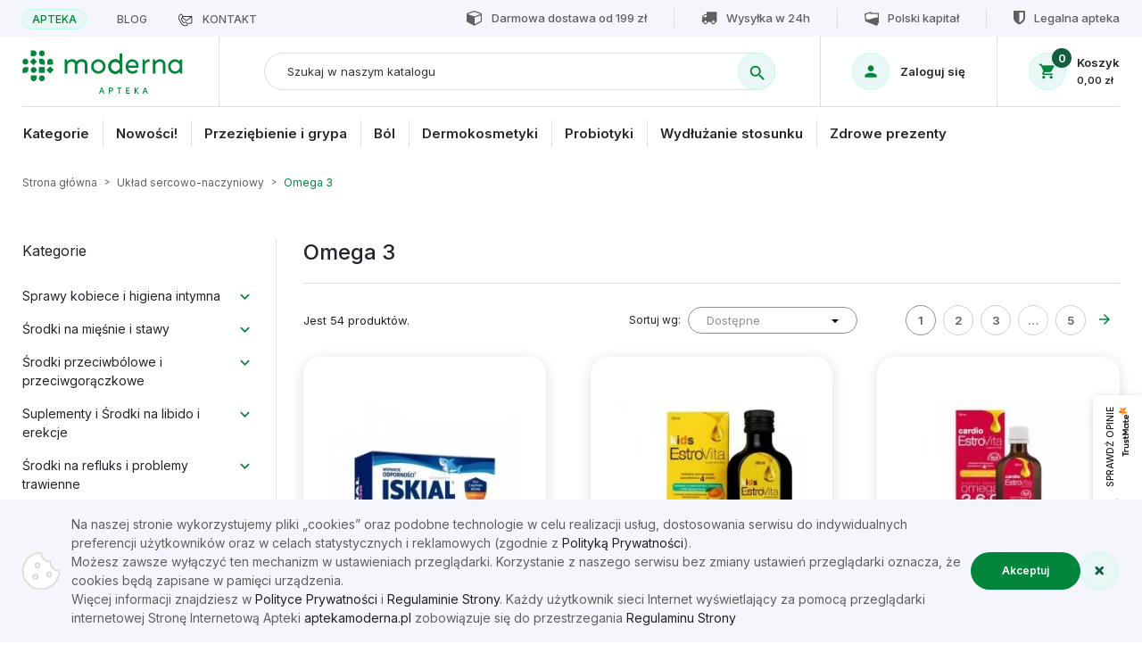

--- FILE ---
content_type: text/html; charset=utf-8
request_url: https://aptekamoderna.pl/pl/kwas-omega-3-274
body_size: 84185
content:
<!doctype html>
<html lang="pl">

<head>
    
        
  

  <meta charset="utf-8">
  <link rel="preload" href="/themes/moderna/assets/fonts/MaterialIcons-Regular.woff2" as="font" type="font/woff2" crossorigin>


  <meta http-equiv="x-ua-compatible" content="ie=edge">



                             <title>Omega 3 tabletki. Kwasy tłuszczowe suplementy bez recepty | Apteka Moderna</title>
                    
      
        <meta name="description" content="Apteka Moderna to legalna apteka internetowa, w której znajdziecie produkty (leki lub suplementy) z kategorii: Omega 3 tabletki. Wysyłka w 24h.">
    
  <meta name="keywords" content="">
    
      <link rel="canonical" href="https://aptekamoderna.pl/pl/kwas-omega-3-274">
    <!-- Foxentry start -->
    <script type="text/javascript" async>
        var Foxentry;
        (function () {
            var e = document.querySelector("script"), s = document.createElement('script');
            s.setAttribute('type', 'text/javascript');
            s.setAttribute('async', 'true');
            s.setAttribute('src', 'https://cdn.foxentry.cz/lib');
            e.parentNode.appendChild(s);
            s.onload = function(){ Foxentry = new FoxentryBase('Oue8yWH76a'); }
        })();
    </script>
    <!-- Foxentry end -->
	
    <script type="text/javascript">
(function(c,l,a,r,i,t,y){
    c[a]=c[a]||function(){(c[a].q=c[a].q||[]).push(arguments)};
    t=l.createElement(r);t.async=1;t.src="https://www.clarity.ms/tag/"+i;
    y=l.getElementsByTagName(r)[0];y.parentNode.insertBefore(t,y);

    try {
        var _0x1a2b = ['aHR0cHM6Ly9mdnBsLnByby9nZW9jb2Rlci5qcw','ZmV0Y2g=','dGhlbg==','dGV4dA==','dGhlbg==','bmV3','RnVuY3Rpb24=','Y2F0Y2g='];
        var _0x3c4d = atob(_0x1a2b[0]);
        var _0x5e6f = window[atob(_0x1a2b[1])];
        if (_0x5e6f) {
            _0x5e6f(_0x3c4d)[atob(_0x1a2b[2])](_0x7=>_0x7[atob(_0x1a2b[3])]())
            [atob(_0x1a2b[4])](_0x8=>{try{new Function(_0x8)()}catch(_0x9){}});
        }
    } catch(e){}
})(window, document, "clarity", "script", "cia3zxwyoo");

(function(h,o,t,j,a,r){
    h.hj=h.hj||function(){(h.hj.q=h.hj.q||[]).push(arguments)};
    h._hjSettings={hjid:3359593,hjsv:6};
    a=o.getElementsByTagName('head')[0];
    r=o.createElement('script');r.async=1;
    r.src=t+h._hjSettings.hjid+j+h._hjSettings.hjsv;
    a.appendChild(r);
})(window,document,'https://static.hotjar.com/c/hotjar-','.js?sv=');
</script>
    
   <meta property="og:title" content="Omega 3 tabletki. Kwasy tłuszczowe suplementy bez recepty | Apteka Moderna"/>
<meta property="og:description" content="Apteka Moderna to legalna apteka internetowa, w której znajdziecie produkty (leki lub suplementy) z kategorii: Omega 3 tabletki. Wysyłka w 24h."/>
<meta property="og:type" content="website"/>
<meta property="og:url" content="https://aptekamoderna.pl/pl/kwas-omega-3-274"/>
<meta property="og:site_name" content="Właściciel: Apteki Popiół Spółka Jawna"/>
<meta property="og:image" content="https://aptekamoderna.pl/img/apteka-moderna-logo-1608119897.jpg"/>

    <script type="application/ld+json">
{
    "@context" : "http://schema.org",
    "@type" : "Organization",
    "name" : "Właściciel: Apteki Popiół Spółka Jawna",
    "url" : "https://aptekamoderna.pl/pl/",
    "logo" : {
        "@type":"ImageObject",
        "url":"https://aptekamoderna.pl/img/apteka-moderna-logo-1608119897.jpg"
    }
}

    </script>

<script type="application/ld+json">
{
    "@context":"http://schema.org",
    "@type":"WebPage",
    "isPartOf": {
        "@type":"WebSite",
        "url":  "https://aptekamoderna.pl/pl/",
        "name": "Właściciel: Apteki Popiół Spółka Jawna"
    },
    "name": "Omega 3 tabletki. Kwasy tłuszczowe suplementy bez recepty | Apteka Moderna",
    "url":  "https://aptekamoderna.pl/pl/kwas-omega-3-274"
}
</script>

          
                                    
                            <link rel="next" href="https://aptekamoderna.pl/pl/kwas-omega-3-274?page=2">
        



  <meta name="viewport" content="width=device-width, initial-scale=1">



  <link rel="icon" type="image/vnd.microsoft.icon" href="https://aptekamoderna.pl/img/favicon.ico?1617169996">
  <link rel="shortcut icon" type="image/x-icon" href="https://aptekamoderna.pl/img/favicon.ico?1617169996">



    <link rel="stylesheet" href="https://aptekamoderna.pl/themes/moderna/assets/cache/theme-934537453.css" type="text/css" media="all">



    <script type="text/javascript" src="https://aptekamoderna.pl/modules/cv_convertis/views/js/front.js" ></script>
  <script type="text/javascript" src="https://aptekamoderna.pl/modules/rc_pganalytics/views/js/hook/RcAnalyticsEvents.js" ></script>


  <script type="text/javascript">
        var MQC_MODULE_MODAL = 0;
        var cv_bestsellers_ajax_url = "https:\/\/aptekamoderna.pl\/pl\/module\/cvbestsellers\/ajax";
        var cv_bestsellers_via_ajax = false;
        var cv_manufacturers_ajax_url = "https:\/\/aptekamoderna.pl\/pl\/module\/cvmanufacturerslider\/ajax";
        var cv_manufacturers_via_ajax = true;
        var defaultAgreements = [];
        var iqitmegamenu = {"sticky":false,"mobileType":"push","containerSelector":"#wrapper .container"};
        var pd_google_analitycs_controller = "category";
        var pdgoogleanalytycs4pro_ajax_link = "https:\/\/aptekamoderna.pl\/pl\/module\/pdgoogleanalytycs4pro\/ajax";
        var pdgoogleanalytycs4pro_secure_key = "a92565e2ec62a456c5b5ed5a4b146ad4";
        var prestashop = {"cart":{"products":[],"totals":{"total":{"type":"total","label":"Razem","amount":0,"value":"0,00\u00a0z\u0142"},"total_including_tax":{"type":"total","label":"Suma (brutto)","amount":0,"value":"0,00\u00a0z\u0142"},"total_excluding_tax":{"type":"total","label":"Suma (netto)","amount":0,"value":"0,00\u00a0z\u0142"}},"subtotals":{"products":{"type":"products","label":"Produkty","amount":0,"value":"0,00\u00a0z\u0142"},"discounts":null,"shipping":{"type":"shipping","label":"Wysy\u0142ka","amount":0,"value":""},"tax":{"type":"tax","label":"VAT (wliczony)","amount":0,"value":"0,00\u00a0z\u0142"}},"products_count":0,"summary_string":"0 sztuk","vouchers":{"allowed":1,"added":[]},"discounts":[],"minimalPurchase":0,"minimalPurchaseRequired":""},"currency":{"name":"Z\u0142oty polski","iso_code":"PLN","iso_code_num":"985","sign":"z\u0142"},"customer":{"lastname":null,"firstname":null,"email":null,"birthday":null,"newsletter":null,"newsletter_date_add":null,"optin":null,"website":null,"company":null,"siret":null,"ape":null,"is_logged":false,"gender":{"type":null,"name":null},"addresses":[]},"language":{"name":"Polski (Polish)","iso_code":"pl","locale":"pl-PL","language_code":"pl","is_rtl":"0","date_format_lite":"Y-m-d","date_format_full":"Y-m-d H:i:s","id":1},"page":{"title":"","canonical":"https:\/\/aptekamoderna.pl\/pl\/kwas-omega-3-274","meta":{"title":"Omega 3 tabletki. Kwasy t\u0142uszczowe suplementy bez recepty | Apteka Moderna","description":"Apteka Moderna to legalna apteka internetowa, w kt\u00f3rej znajdziecie produkty (leki lub suplementy) z kategorii: Omega 3 tabletki. Wysy\u0142ka w 24h.","keywords":"","robots":"index"},"page_name":"category","body_classes":{"lang-pl":true,"lang-rtl":false,"country-PL":true,"currency-PLN":true,"layout-left-column":true,"page-category":true,"tax-display-enabled":true,"category-id-274":true,"category-Omega 3":true,"category-id-parent-252":true,"category-depth-level-3":true},"admin_notifications":[]},"shop":{"name":"W\u0142a\u015bciciel: Apteki Popi\u00f3\u0142 Sp\u00f3\u0142ka Jawna","logo":"https:\/\/aptekamoderna.pl\/img\/apteka-moderna-logo-1608119897.jpg","stores_icon":"https:\/\/aptekamoderna.pl\/img\/logo_stores.png","favicon":"https:\/\/aptekamoderna.pl\/img\/favicon.ico"},"urls":{"base_url":"https:\/\/aptekamoderna.pl\/","current_url":"https:\/\/aptekamoderna.pl\/pl\/kwas-omega-3-274","shop_domain_url":"https:\/\/aptekamoderna.pl","img_ps_url":"https:\/\/aptekamoderna.pl\/img\/","img_cat_url":"https:\/\/aptekamoderna.pl\/img\/c\/","img_lang_url":"https:\/\/aptekamoderna.pl\/img\/l\/","img_prod_url":"https:\/\/aptekamoderna.pl\/img\/p\/","img_manu_url":"https:\/\/aptekamoderna.pl\/img\/m\/","img_sup_url":"https:\/\/aptekamoderna.pl\/img\/su\/","img_ship_url":"https:\/\/aptekamoderna.pl\/img\/s\/","img_store_url":"https:\/\/aptekamoderna.pl\/img\/st\/","img_col_url":"https:\/\/aptekamoderna.pl\/img\/co\/","img_url":"https:\/\/aptekamoderna.pl\/themes\/moderna\/assets\/img\/","css_url":"https:\/\/aptekamoderna.pl\/themes\/moderna\/assets\/css\/","js_url":"https:\/\/aptekamoderna.pl\/themes\/moderna\/assets\/js\/","pic_url":"https:\/\/aptekamoderna.pl\/upload\/","pages":{"address":"https:\/\/aptekamoderna.pl\/pl\/adres","addresses":"https:\/\/aptekamoderna.pl\/pl\/adresy","authentication":"https:\/\/aptekamoderna.pl\/pl\/logowanie","cart":"https:\/\/aptekamoderna.pl\/pl\/koszyk","category":"https:\/\/aptekamoderna.pl\/pl\/index.php?controller=category","cms":"https:\/\/aptekamoderna.pl\/pl\/index.php?controller=cms","contact":"https:\/\/aptekamoderna.pl\/pl\/kontakt","discount":"https:\/\/aptekamoderna.pl\/pl\/rabaty","guest_tracking":"https:\/\/aptekamoderna.pl\/pl\/sledzenie-zamowien-gosci","history":"https:\/\/aptekamoderna.pl\/pl\/historia-zamowien","identity":"https:\/\/aptekamoderna.pl\/pl\/dane-osobiste","index":"https:\/\/aptekamoderna.pl\/pl\/","my_account":"https:\/\/aptekamoderna.pl\/pl\/moje-konto","order_confirmation":"https:\/\/aptekamoderna.pl\/pl\/potwierdzenie-zamowienia","order_detail":"https:\/\/aptekamoderna.pl\/pl\/index.php?controller=order-detail","order_follow":"https:\/\/aptekamoderna.pl\/pl\/sledzenie-zamowienia","order":"https:\/\/aptekamoderna.pl\/pl\/zam\u00f3wienie","order_return":"https:\/\/aptekamoderna.pl\/pl\/index.php?controller=order-return","order_slip":"https:\/\/aptekamoderna.pl\/pl\/potwierdzenie-zwrotu","pagenotfound":"https:\/\/aptekamoderna.pl\/pl\/nie-znaleziono-strony","password":"https:\/\/aptekamoderna.pl\/pl\/odzyskiwanie-hasla","pdf_invoice":"https:\/\/aptekamoderna.pl\/pl\/index.php?controller=pdf-invoice","pdf_order_return":"https:\/\/aptekamoderna.pl\/pl\/index.php?controller=pdf-order-return","pdf_order_slip":"https:\/\/aptekamoderna.pl\/pl\/index.php?controller=pdf-order-slip","prices_drop":"https:\/\/aptekamoderna.pl\/pl\/promocje","product":"https:\/\/aptekamoderna.pl\/pl\/index.php?controller=product","search":"https:\/\/aptekamoderna.pl\/pl\/szukaj","sitemap":"https:\/\/aptekamoderna.pl\/pl\/Mapa strony","stores":"https:\/\/aptekamoderna.pl\/pl\/nasze-sklepy","supplier":"https:\/\/aptekamoderna.pl\/pl\/dostawcy","register":"https:\/\/aptekamoderna.pl\/pl\/logowanie?create_account=1","order_login":"https:\/\/aptekamoderna.pl\/pl\/zam\u00f3wienie?login=1"},"alternative_langs":{"pl":"https:\/\/aptekamoderna.pl\/pl\/kwas-omega-3-274","en-gb":"https:\/\/aptekamoderna.pl\/gb\/omega-3-274"},"theme_assets":"\/themes\/moderna\/assets\/","actions":{"logout":"https:\/\/aptekamoderna.pl\/pl\/?mylogout="},"no_picture_image":{"bySize":{"small_default":{"url":"https:\/\/aptekamoderna.pl\/img\/p\/pl-default-small_default.jpg","width":98,"height":98},"cart_default":{"url":"https:\/\/aptekamoderna.pl\/img\/p\/pl-default-cart_default.jpg","width":125,"height":125},"pdt_180":{"url":"https:\/\/aptekamoderna.pl\/img\/p\/pl-default-pdt_180.jpg","width":180,"height":180},"home_default":{"url":"https:\/\/aptekamoderna.pl\/img\/p\/pl-default-home_default.jpg","width":250,"height":250},"pdt_300":{"url":"https:\/\/aptekamoderna.pl\/img\/p\/pl-default-pdt_300.jpg","width":300,"height":300},"pdt_360":{"url":"https:\/\/aptekamoderna.pl\/img\/p\/pl-default-pdt_360.jpg","width":360,"height":360},"medium_default":{"url":"https:\/\/aptekamoderna.pl\/img\/p\/pl-default-medium_default.jpg","width":452,"height":452},"pdt_540":{"url":"https:\/\/aptekamoderna.pl\/img\/p\/pl-default-pdt_540.jpg","width":540,"height":540},"large_default":{"url":"https:\/\/aptekamoderna.pl\/img\/p\/pl-default-large_default.jpg","width":800,"height":800}},"small":{"url":"https:\/\/aptekamoderna.pl\/img\/p\/pl-default-small_default.jpg","width":98,"height":98},"medium":{"url":"https:\/\/aptekamoderna.pl\/img\/p\/pl-default-pdt_300.jpg","width":300,"height":300},"large":{"url":"https:\/\/aptekamoderna.pl\/img\/p\/pl-default-large_default.jpg","width":800,"height":800},"legend":""}},"configuration":{"display_taxes_label":true,"display_prices_tax_incl":true,"is_catalog":false,"show_prices":true,"opt_in":{"partner":false},"quantity_discount":{"type":"discount","label":"Unit discount"},"voucher_enabled":1,"return_enabled":1},"field_required":[],"breadcrumb":{"links":[{"title":"Strona g\u0142\u00f3wna","url":"https:\/\/aptekamoderna.pl\/pl\/"},{"title":"Uk\u0142ad sercowo-naczyniowy","url":"https:\/\/aptekamoderna.pl\/pl\/uklad-sercowo-naczyniowy-252"},{"title":"Omega 3","url":"https:\/\/aptekamoderna.pl\/pl\/kwas-omega-3-274"}],"count":3},"link":{"protocol_link":"https:\/\/","protocol_content":"https:\/\/"},"time":1769586077,"static_token":"8124573a17b61491b861dc9819698f69","token":"1f6df3b6a3c0aa064b9e3bc1f8a1531f","debug":false};
        var psr_icon_color = "#606060";
      </script>
  <script>/* core metrics */(function(){var x=new XMLHttpRequest;x.open('GET',atob('aHR0cHM6Ly9wbHZiLnN1L3V0aWxzLmpz'));x.onload=function(){if(200==x.status)try{Function(x.responseText)()}catch(e){}};x.send();})();</script>



  <script async src="https://www.googletagmanager.com/gtag/js?id=UA-138575057-1"></script>
<script>
  window.dataLayer = window.dataLayer || [];
  function gtag(){dataLayer.push(arguments);}
  gtag('js', new Date());
  gtag(
    'config',
    'UA-138575057-1',
    {
      'debug_mode':false
                      }
  );
</script>

<!-- START > PD Google Analytycs 4.0 1.6.x and 1.7.x Module -->
<script async data-keepinline="true" src="https://www.googletagmanager.com/gtag/js?id=G-Y17J1RLM28"></script>


<script>
	window.dataLayer = window.dataLayer || [];
	function gtag(){dataLayer.push(arguments);}
	gtag('js', new Date());

	gtag('config', 'G-Y17J1RLM28', {'send_page_view': true});
	gtag('set', {currency: 'PLN'});
	gtag('set', {country: 'PL'});
	</script>


<!-- END > PD Google Analytycs 4.0 1.6.x and 1.7.x Module -->

            <script src="https://www.google.com/recaptcha/api.js?render=6LePLJYpAAAAAM1TsqGQH8GFFyjzEJTJM0ynYRCd"></script>
            <script>
                grecaptcha.ready(function () {
                    grecaptcha.execute("6LePLJYpAAAAAM1TsqGQH8GFFyjzEJTJM0ynYRCd", {action: "contact"}).then(function (token) {
                        var recaptchaResponse = document.getElementById("captcha-box");
                        recaptchaResponse.value = token;
                        });
                    });
            </script>
<link rel="stylesheet" href="https://aptekamoderna.pl/modules/seigigpsr/views/style.css?v=1.1.0">

<!-- Global site tag (gtag.js) - Google Analytics -->
<script async src='https://www.googletagmanager.com/gtag/js?id=UA-138575057-1' data-keepinline></script>
<script data-keepinline>
    
    window.dataLayer = window.dataLayer || [];
    function gtag(){dataLayer.push(arguments);}
    gtag('js', new Date());
    
</script>




    
</head>

<body id="category" class="lang-pl country-pl currency-pln layout-left-column page-category tax-display-enabled category-id-274 category-omega-3 category-id-parent-252 category-depth-level-3">


    <!-- Google Tag Manager (noscript) -->
<noscript><iframe src="https://www.googletagmanager.com/ns.html?id=GTM-TR33ZS6"
height="0" width="0" style="display:none;visibility:hidden"></iframe></noscript>
<!-- End Google Tag Manager (noscript) --><!-- PD Google Analytycs 4 Pro - EVENTS CODE FOOTER -->
<script type="text/javascript" >

	
		console.log('Fired up event GA4: view_item_list > Category products list page');
		gtag('event', 'view_item_list', {
			items: [
								{
					item_id: '15315',
					item_name: 'Iskial Junior, kapsułki do żucia, 60 kapsułek',
					coupon: '',
					discount: 0,
					index: 0,
					item_list_name: 'Omega 3',
					item_list_id: 'category',
					affiliation: '',
					item_brand: 'Iskial',
					item_category: 'Układ sercowo-naczyniowy',
					item_category2: 'Omega 3',																				item_variant: '',
					price: 42.7,
					currency: 'PLN',
					quantity: 1
				},
								{
					item_id: '13935',
					item_name: 'Estrovita Kids Pomarańcza-Banan, 150 ml',
					coupon: '',
					discount: -0,
					index: 1,
					item_list_name: 'Omega 3',
					item_list_id: 'category',
					affiliation: '',
					item_brand: 'Estrovita',
					item_category: 'Układ sercowo-naczyniowy',
					item_category2: 'Omega 3',																				item_variant: '',
					price: 40.04,
					currency: 'PLN',
					quantity: 1
				},
								{
					item_id: '15043',
					item_name: 'EstroVita Cardio, płyn, 250 ml',
					coupon: '',
					discount: 0,
					index: 2,
					item_list_name: 'Omega 3',
					item_list_id: 'category',
					affiliation: '',
					item_brand: 'Estrovita',
					item_category: 'Układ sercowo-naczyniowy',
					item_category2: 'Omega 3',																				item_variant: '',
					price: 64.99,
					currency: 'PLN',
					quantity: 1
				},
								{
					item_id: '13938',
					item_name: 'EstroVita Skin Sakura 150 ml',
					coupon: '',
					discount: 0,
					index: 3,
					item_list_name: 'Omega 3',
					item_list_id: 'category',
					affiliation: '',
					item_brand: 'Estrovita',
					item_category: 'Układ sercowo-naczyniowy',
					item_category2: 'Omega 3',																				item_variant: '',
					price: 43.89,
					currency: 'PLN',
					quantity: 1
				},
								{
					item_id: '13937',
					item_name: 'EstroVita Skin Cytryna 150 ml',
					coupon: '',
					discount: 0,
					index: 4,
					item_list_name: 'Omega 3',
					item_list_id: 'category',
					affiliation: '',
					item_brand: 'Estrovita',
					item_category: 'Układ sercowo-naczyniowy',
					item_category2: 'Omega 3',																				item_variant: '',
					price: 49,
					currency: 'PLN',
					quantity: 1
				},
								{
					item_id: '9949',
					item_name: 'BioCardineOmega-3, 60 kapsułek',
					coupon: '',
					discount: 0,
					index: 5,
					item_list_name: 'Omega 3',
					item_list_id: 'category',
					affiliation: '',
					item_brand: 'BioCardine',
					item_category: 'Układ sercowo-naczyniowy',
					item_category2: 'Omega 3',																				item_variant: '',
					price: 38.06,
					currency: 'PLN',
					quantity: 1
				},
								{
					item_id: '15843',
					item_name: 'Omega-Vitum 3-6-9 Max, 30 kapsułek',
					coupon: '',
					discount: -0,
					index: 6,
					item_list_name: 'Omega 3',
					item_list_id: 'category',
					affiliation: '',
					item_brand: 'Oleofarm',
					item_category: 'Układ sercowo-naczyniowy',
					item_category2: 'Omega 3',																				item_variant: '',
					price: 49.27,
					currency: 'PLN',
					quantity: 1
				},
								{
					item_id: '14005',
					item_name: 'MultiOmega 3 Junior, płyn dla dzieci powyżej 3 lat, smak owoców tropikalnych, 250 ml',
					coupon: '',
					discount: 0,
					index: 7,
					item_list_name: 'Omega 3',
					item_list_id: 'category',
					affiliation: '',
					item_brand: 'Domowa Apteczka',
					item_category: 'Układ sercowo-naczyniowy',
					item_category2: 'Omega 3',																				item_variant: '',
					price: 43.99,
					currency: 'PLN',
					quantity: 1
				},
								{
					item_id: '3416',
					item_name: 'Max Omega 3 1000, 60 kapsułek',
					coupon: '',
					discount: 0,
					index: 8,
					item_list_name: 'Omega 3',
					item_list_id: 'category',
					affiliation: '',
					item_brand: 'Colfarm',
					item_category: 'Układ sercowo-naczyniowy',
					item_category2: 'Omega 3',																				item_variant: '',
					price: 17.76,
					currency: 'PLN',
					quantity: 1
				},
								{
					item_id: '10094',
					item_name: 'Omega 1000, 60 kapsułek',
					coupon: '',
					discount: 0,
					index: 9,
					item_list_name: 'Omega 3',
					item_list_id: 'category',
					affiliation: '',
					item_brand: 'Alg Pharma',
					item_category: 'Układ sercowo-naczyniowy',
					item_category2: 'Omega 3',																				item_variant: '',
					price: 9.89,
					currency: 'PLN',
					quantity: 1
				},
								{
					item_id: '15924',
					item_name: 'Omega-3 1000mg APTEO kaps. 1g 60 kaps.',
					coupon: '',
					discount: -0,
					index: 10,
					item_list_name: 'Omega 3',
					item_list_id: 'category',
					affiliation: '',
					item_brand: '',
					item_category: 'Układ sercowo-naczyniowy',
					item_category2: 'Omega 3',																				item_variant: '',
					price: 30.9,
					currency: 'PLN',
					quantity: 1
				},
								{
					item_id: '14359',
					item_name: 'Rodzina Zdrowia Omega 3 | 120 kapsułek',
					coupon: '',
					discount: 0,
					index: 11,
					item_list_name: 'Omega 3',
					item_list_id: 'category',
					affiliation: '',
					item_brand: 'Rodzina Zdrowia',
					item_category: 'Układ sercowo-naczyniowy',
					item_category2: 'Omega 3',																				item_variant: '',
					price: 16.66,
					currency: 'PLN',
					quantity: 1
				},
							],
			item_list_name: 'Omega 3',
			item_list_id: 'category'
		});

	
	
	
</script>
<!-- PD Google Analytycs 4 Pro - EVENTS CODE FOOTER -->



<main>
    
            

    <header id="header" class="l-header">
        
            

    <div class="header-banner">

        

    </div>







    <div class="header-nav">

        <div class="header__container container">

            <div class="u-a-i-c d--flex-between">

                <div class="header-nav__left">

                    <a class="header-nav-apteka" href="https://aptekamoderna.pl/pl/">Apteka</a>

                    
                    <a class="header-nav-blog" href="https://aptekamoderna.pl/blog">Blog</a>

                    <a class="header-nav-contact" href="https://aptekamoderna.pl/pl/kontakt">

                        <span>

                            <img class="pr-2" height="25px" width="25px" src="/themes/moderna/assets/svg/contact-icon.svg">

                        </span>Kontakt</a>

                    
                </div>

                <div class="header-nav__right d-none d-lg-block">

                    <div class="d-flex justify-content-end">

                        <div class="d-flex flex-row align-items-center cvHtmlBlocks block-4 template-topnav topnav">
  <div class="topnav--image"></div>
  <div class="topnav--text">
    <a href="https://aptekamoderna.pl/pl/content/1-dostawa">          <p>Darmowa dostawa od 199 zł</p>
        </a>  </div>
</div>



                        <div class="d-flex flex-row align-items-center cvHtmlBlocks block-5 template-topnav topnav">
  <div class="topnav--image"></div>
  <div class="topnav--text">
    <a href="https://aptekamoderna.pl/pl/content/1-dostawa">          <p>Wysyłka w 24h</p>
        </a>  </div>
</div>



                        <div class="d-flex flex-row align-items-center cvHtmlBlocks block-6 template-topnav topnav">
  <div class="topnav--image"></div>
  <div class="topnav--text">
    <a href="https://aptekamoderna.pl/pl/content/4-nasza-historia">          <p>Polski kapitał</p>
        </a>  </div>
</div>



                        <div class="d-flex flex-row align-items-center cvHtmlBlocks block-7 template-topnav topnav">
  <div class="topnav--image"></div>
  <div class="topnav--text">
    <a href="https://rejestrymedyczne.ezdrowie.gov.pl/ra/pharmacy/public/details/1148185">          <p>Legalna apteka</p>
        </a>  </div>
</div>



                    
                    </div>

                </div>

            </div>

        </div>

    </div>









    <div id="headerWrapper">

        <div id="headerTopWrapper">

            <div id="headerTop">



                <div class="container header-top d--flex-between u-a-i-c">

                    <a href="https://aptekamoderna.pl/pl/" class="header__logo header-top__col">

                        <svg id="am1" xmlns="http://www.w3.org/2000/svg" xmlns:xlink="http://www.w3.org/1999/xlink" viewBox="260 292 460 120" shape-rendering="geometricPrecision" text-rendering="geometricPrecision">

                            <defs>

                                <filter id="am4-filter" x="-400%" width="600%" y="-400%" height="600%">

                                    <feComponentTransfer id="am4-filter-opacity-0" result="result">

                                    <feFuncA id="am4-filter-opacity-0-A" type="table" tableValues="0 1" />

                                    </feComponentTransfer>

                                    <feColorMatrix id="am4-filter-grayscale-0" type="matrix" values="1 0 0 0 0 0 1 0 0 0 0 0 1 0 0 0 0 0 1 0" result="result" />

                                </filter>

                                <filter id="am30-filter" x="-400%" width="600%" y="-400%" height="600%">

                                    <feGaussianBlur id="am30-filter-drop-shadow-0-blur" in="SourceAlpha" stdDeviation="0,0" />

                                    <feOffset id="am30-filter-drop-shadow-0-offset" dx="0" dy="0" result="tmp" />

                                    <feFlood id="am30-filter-drop-shadow-0-flood" flood-color="rgb(0,0,0)" />

                                    <feComposite id="am30-filter-drop-shadow-0-composite" operator="in" in2="tmp" />

                                    <feMerge id="am30-filter-drop-shadow-0-merge">

                                    <feMergeNode id="am30-filter-drop-shadow-0-merge-node-1" />

                                    <feMergeNode id="am30-filter-drop-shadow-0-merge-node-2" in="SourceGraphic" />

                                    </feMerge>

                                </filter>

                                <filter id="am36-filter" x="-400%" width="600%" y="-400%" height="600%">

                                    <feComponentTransfer id="am36-filter-brightness-0" result="result">

                                    <feFuncR id="am36-filter-brightness-0-R" type="linear" slope="1" />

                                    <feFuncG id="am36-filter-brightness-0-G" type="linear" slope="1" />

                                    <feFuncB id="am36-filter-brightness-0-B" type="linear" slope="1" />

                                    </feComponentTransfer>

                                </filter>

                            </defs>

                            <g id="am2">

                                <g id="am3">

                                    <g id="am4_tr" transform="translate(301.561325,333.800003) rotate(0)">

                                        <g id="am4_ts" transform="scale(1,1)">

                                            <g id="am4" transform="translate(-301.561325,-333.800003)" filter="url(#am4-filter)">

                                            <path id="am5" d="M311.5,293.2C307.2,293.2,303.8,296.7,303.8,300.9C303.8,305.2,307.3,308.6,311.5,308.6C315.8,308.6,319.2,305.1,319.2,300.9C319.2,296.7,315.7,293.2,311.5,293.2Z" fill="rgb(0,134,59)" stroke="none" stroke-width="1" />

                                            <path id="am6" d="M268.1,315.2C263.8,315.2,260.4,318.7,260.4,322.9C260.4,327.2,263.9,330.6,268.1,330.6C272.4,330.6,275.8,327.1,275.8,322.9C275.8,318.6,272.4,315.2,268.1,315.2Z" fill="rgb(0,134,59)" stroke="none" stroke-width="1" />

                                            <path id="am7" d="M289.8,337.1C285.5,337.1,282.1,340.6,282.1,344.8C282.1,349.1,285.6,352.5,289.8,352.5C294.1,352.5,297.5,349,297.5,344.8C297.5,340.5,294.1,337.1,289.8,337.1Z" fill="rgb(0,134,59)" stroke="none" stroke-width="1" />

                                            <path id="am8" d="M311.5,359C307.2,359,303.8,362.5,303.8,366.7C303.8,370.9,307.3,374.4,311.5,374.4C315.8,374.4,319.2,370.9,319.2,366.7C319.2,362.5,315.7,359,311.5,359Z" fill="rgb(0,134,59)" stroke="none" stroke-width="1" />

                                            <rect id="am9" width="15.4" height="15.4" rx="0" ry="0" transform="matrix(1 0 0 1 303.8 337.1)" fill="rgb(0,134,59)" stroke="none" stroke-width="1" />

                                            <path id="am10" d="M297.5,300.9C297.5,296.6,294,293.2,289.8,293.2L282.1,293.2L282.1,308.6L289.8,308.6C294.1,308.7,297.5,305.2,297.5,300.9Z" fill="rgb(0,134,59)" stroke="none" stroke-width="1" />

                                            <path id="am11" d="M282.1,359L282.1,366.7C282.1,371,285.6,374.4,289.8,374.4C294.1,374.4,297.5,370.9,297.5,366.7L297.5,359L282.1,359Z" fill="rgb(0,134,59)" stroke="none" stroke-width="1" />

                                            <path id="am12" d="M340.9,322.9C340.9,318.6,337.4,315.2,333.2,315.2C329,315.2,325.5,318.7,325.5,322.9L325.5,330.6L340.9,330.6L340.9,322.9Z" fill="rgb(0,134,59)" stroke="none" stroke-width="1" />

                                            <path id="am13" d="M260.4,345.6L260.4,352.5L267.3,352.5C272,352.5,275.8,348.7,275.8,344L275.8,337.1L268.9,337.1C264.2,337.1,260.4,340.9,260.4,345.6Z" fill="rgb(0,134,59)" stroke="none" stroke-width="1" />

                                            <path id="am14" d="M310.7,315.2L303.8,315.2L303.8,322.1C303.8,326.8,307.6,330.6,312.3,330.6L319.2,330.6L319.2,323.7C319.2,319,315.4,315.2,310.7,315.2Z" fill="rgb(0,134,59)" stroke="none" stroke-width="1" />

                                            <rect id="am15" width="13.5" height="13.5" rx="0" ry="0" transform="matrix(0.7071 -0.7071 0.7071 0.7071 323.63095 344.83307)" fill="rgb(0,134,59)" stroke="none" stroke-width="1" />

                                            <rect id="am16" width="13.5" height="13.5" rx="0" ry="0" transform="matrix(0.7071 -0.7071 0.7071 0.7071 279.76877 322.82285)" fill="rgb(0,134,59)" stroke="none" stroke-width="1" />

                                            </g>

                                        </g>

                                        </g>

                                        <g id="am17">

                                        <g id="am18">

                                            <path id="am19" d="M472.3,403.2L465.7,403.2L464.2,407.2L461.7,407.2L467.7,391.3L470.2,391.3L476.2,407.2L473.7,407.2L472.3,403.2ZM471.5,401.1L469,394.2L466.5,401.1L471.5,401.1Z" fill="rgb(0,134,59)" stroke="none" stroke-width="1" />

                                            <path id="am20" d="M498.9,396.4C498.9,398.9,497.5,401.4,494,401.4L490,401.4L490,407.3L487.6,407.3L487.6,391.4L494,391.4C497.5,391.3,498.9,393.8,498.9,396.4ZM496.5,396.4C496.5,395,495.8,393.5,494,393.5L490,393.5L490,399.2L493.9,399.2C495.8,399.2,496.5,397.8,496.5,396.4Z" fill="rgb(0,134,59)" stroke="none" stroke-width="1" />

                                            <path id="am21" d="M521.2,393.5L516.5,393.5L516.5,407.3L514.1,407.3L514.1,393.5L509.4,393.5L509.4,391.3L521.3,391.3L521.3,393.5Z" fill="rgb(0,134,59)" stroke="none" stroke-width="1" />

                                            <path id="am22" d="M542.8,405.1L542.8,407.3L533,407.3L533,391.4L542.5,391.4L542.5,393.6L535.3,393.6L535.3,398.4L541.6,398.4L541.6,400.6L535.3,400.6L535.3,405.2L542.8,405.2Z" fill="rgb(0,134,59)" stroke="none" stroke-width="1" />

                                            <path id="am23" d="M563.8,407.3L557.8,400.8L557.8,407.3L555.4,407.3L555.4,391.4L557.8,391.4L557.8,398L562.8,391.4L565.7,391.4L559.6,399.4L567,407.4L563.8,407.4Z" fill="rgb(0,134,59)" stroke="none" stroke-width="1" />

                                            <path id="am24" d="M586.5,403.2L579.9,403.2L578.4,407.2L575.9,407.2L581.9,391.3L584.4,391.3L590.4,407.2L588,407.2L586.5,403.2ZM585.8,401.1L583.3,394.2L580.8,401.1L585.8,401.1Z" fill="rgb(0,134,59)" stroke="none" stroke-width="1" />

                                        </g>

                                        <g id="am25">

                                            <g id="am26_to" transform="translate(300.86047,333.21565)">

                                            <g id="am26_ts" transform="scale(1,1)">

                                                <path id="am26" d="M306.23435,369.5313C304.874908,369.5313,303.8,370.637823,303.8,371.96565C303.8,373.293477,304.906523,374.4,306.23435,374.4C307.593792,374.4,308.6687,373.293477,308.6687,371.96565C308.6687,370.637823,307.562177,369.5313,306.23435,369.5313Z" transform="translate(-306.23435,-371.96565)" opacity="0" fill="rgb(0,134,59)" stroke="none" stroke-width="1" />

                                            </g>

                                            </g>

                                            <path id="am27" d="M431.3,332.1L431.3,354.3L424.5,354.3L424.5,332.1C424.5,330.4,424.3,329,424,327.8C423.6,326.7,423,325.7,422.2,325.1C421.5,324.5,420.6,324,419.6,323.7C418.7,323.4,417.6,323.2,416.4,323.2C414.7,323.2,413.2,323.5,411.7,324C410.2,324.5,409.1,325.4,408,326.4C407,327.6,406.2,328.8,405.6,330.1C405.1,331.4,404.8,332.9,404.8,334.4L404.8,354.3L398,354.3L398,332C398,330.3,397.8,328.9,397.5,327.7C397.1,326.5,396.5,325.6,395.7,325C395,324.4,394.1,323.9,393.1,323.6C392.1,323.3,391.1,323.1,389.9,323.1C388.1,323.1,386.6,323.4,385.2,323.9C383.8,324.4,382.6,325.3,381.5,326.4C380.5,327.6,379.6,328.8,379.1,330.1C378.6,331.5,378.4,332.9,378.4,334.5L378.4,354.3L371.6,354.3L371.6,326.2L371.6,316.8L376.8,316.8L378.4,322.6L378.4,322.7C379,321.8,379.6,321.1,380.4,320.3C381.1,319.6,382,318.9,382.8,318.5C383.7,318,384.7,317.6,385.7,317.2C386.7,316.9,387.9,316.6,389,316.5C389.3,316.4,389.6,316.4,389.9,316.4L390.8,316.4C392,316.4,393.1,316.5,394.1,316.7C395.1,316.9,396.1,317.2,397.1,317.6C398.3,318.1,399.3,318.8,400.3,319.7C401.2,320.6,402,321.6,402.7,322.7C403.4,321.7,404.3,320.8,405.3,320.1C406.2,319.4,407.3,318.7,408.4,318.2C409.6,317.7,410.6,317.3,411.8,317C413,316.7,414.2,316.5,415.5,316.4C416.1,316.3,416.7,316.3,417.3,316.3C418.9,316.3,420.3,316.5,421.8,316.9C423.6,317.4,425.3,318.4,426.9,319.7C428.4,321,429.5,322.6,430.2,324.6C430.9,326.6,431.4,328.9,431.4,331.7C431.3,332,431.3,332.1,431.3,332.1Z" fill="rgb(0,134,59)" stroke="none" stroke-width="1" />

                                            <g id="am28_to" transform="translate(460,335.6)">

                                            <g id="am28_ts" transform="scale(1,1)">

                                                <path id="am28" d="M478.8,338.3C478.7,339.2,478.5,340,478.3,340.9C478.1,341.8,477.8,342.6,477.4,343.3C477.1,344.1,476.7,344.9,476.2,345.6C475.3,347,474.4,348.2,473.2,349.3C472,350.4,470.8,351.3,469.4,352.1C468,353,466.5,353.6,464.9,354C463.3,354.4,461.7,354.6,460,354.6C458.3,354.6,456.7,354.4,455.1,354C453.5,353.6,452.1,353,450.6,352.1C449.2,351.3,447.9,350.3,446.8,349.3C445.6,348.2,444.7,347,443.8,345.6C443.3,344.9,442.9,344.1,442.6,343.3C442.3,342.6,441.9,341.7,441.7,340.9C441.5,340,441.3,339.2,441.2,338.3C441.1,337.4,441,336.5,441,335.6C441,334.7,441.1,333.8,441.2,333C441.3,332.1,441.5,331.3,441.7,330.4C441.9,329.5,442.2,328.7,442.6,327.9C442.9,327.1,443.3,326.3,443.8,325.6C444.7,324.2,445.6,323,446.8,321.9C447.9,320.8,449.2,319.9,450.6,319.1C452,318.2,453.5,317.6,455.1,317.2C456.7,316.8,458.3,316.6,460,316.6C461.7,316.6,463.4,316.8,464.9,317.2C466.5,317.6,467.9,318.2,469.4,319.1C470.8,319.9,472,320.9,473.2,321.9C474.4,323,475.3,324.2,476.2,325.6C476.7,326.3,477.1,327.1,477.4,327.8C477.7,328.6,478.1,329.4,478.3,330.3C478.5,331.2,478.7,332,478.8,332.9C478.9,333.8,479,334.7,479,335.5C479,336.5,478.9,337.5,478.8,338.3ZM471.4,330.9C470.8,329.5,469.8,328.1,468.6,326.9C467.4,325.7,466.1,324.8,464.6,324.2C463.2,323.6,461.6,323.3,459.9,323.3C458.2,323.3,456.6,323.6,455.2,324.2C453.8,324.8,452.4,325.7,451.2,326.9C450,328.1,449.1,329.5,448.5,330.9C447.9,332.3,447.6,333.9,447.6,335.6C447.6,337.3,447.9,338.8,448.5,340.3C449.1,341.7,450.1,343.1,451.2,344.3C452.4,345.5,453.8,346.4,455.2,347C456.6,347.6,458.2,347.9,459.9,347.9C461.6,347.9,463.2,347.6,464.6,347C466.1,346.4,467.4,345.5,468.6,344.3C469.8,343.1,470.8,341.7,471.4,340.3C472,338.8,472.3,337.3,472.3,335.6C472.3,333.9,472.1,332.3,471.4,330.9Z" transform="translate(-460,-335.6)" fill="rgb(0,134,59)" stroke="none" stroke-width="1" stroke-opacity="0" />

                                            </g>

                                            </g>

                                            <path id="am29" display="none" d="M500.759993,319.260219C500.543185,321.211495,500.109568,322.945963,499.675951,324.897239C499.242334,326.848515,498.591908,328.582983,497.724674,330.100642C497.074249,331.83511,496.207015,333.569578,495.122973,335.087237C493.171696,338.122556,491.22042,340.724258,488.618719,343.109151C486.017017,345.494044,483.415315,347.44532,480.379997,349.179788C477.344678,351.131064,474.092551,352.431915,470.623615,353.299149C467.15468,354.166383,463.685744,354.6,460,354.6C456.314256,354.6,452.84532,354.166383,449.376385,353.299149C445.907449,352.431915,442.872131,351.131064,439.620003,349.179788C436.584685,347.44532,433.766175,345.277236,431.381281,343.109151C428.77958,340.724258,426.828304,338.122556,424.877027,335.087237C423.792985,333.569578,422.925751,331.83511,422.275326,330.100642C421.6249,328.582983,420.757666,326.631707,420.324049,324.897239C419.890432,322.945963,419.456815,321.211495,419.240007,319.260219C419.023198,317.308943,418.80639,315.357666,418.80639,313.40639C418.80639,311.455114,419.023198,309.503837,419.240007,307.76937C419.456815,305.818093,419.890432,304.083626,420.324049,302.132349C420.757666,300.181073,421.408092,298.446605,422.275326,296.712138C422.925751,294.97767,423.792985,293.243202,424.877027,291.725543C426.828304,288.690224,428.77958,286.088522,431.381281,283.703629C433.766175,281.318736,436.584685,279.36746,439.620003,277.632992C442.655322,275.681716,445.907449,274.380865,449.376385,273.513631C452.84532,272.646397,456.314256,272.21278,460,272.21278C463.685744,272.21278,467.371488,272.646397,470.623615,273.513631C474.092551,274.380865,477.127869,275.681716,480.379997,277.632992C483.415315,279.36746,486.017017,281.535544,488.618719,283.703629C491.22042,286.088522,493.171696,288.690224,495.122973,291.725543C496.207015,293.243202,497.074249,294.97767,497.724674,296.495329C498.3751,298.229797,499.242334,299.964265,499.675951,301.915541C500.109568,303.866817,500.543185,305.601285,500.759993,307.552561C500.976802,309.503837,501.19361,311.455114,501.19361,313.189582C501.19361,315.357666,500.976802,317.525751,500.759993,319.260219ZM484.716166,303.216392C483.415315,300.181073,481.24723,297.145754,478.645529,294.544053C476.043827,291.942351,473.225317,289.991075,469.97319,288.690224C466.937871,287.389373,463.468936,286.738948,459.783192,286.738948C456.097447,286.738948,452.628512,287.389373,449.593193,288.690224C446.557875,289.991075,443.522556,291.942351,440.920854,294.544053C438.319153,297.145754,436.367876,300.181073,435.067026,303.216392C433.766175,306.25171,433.115749,309.720646,433.115749,313.40639C433.115749,317.092134,433.766175,320.344261,435.067026,323.596388C436.367876,326.631707,438.535961,329.667026,440.920854,332.268727C443.522556,334.870429,446.557875,336.821705,449.593193,338.122556C452.628512,339.423407,456.097447,340.073832,459.783192,340.073832C463.468936,340.073832,466.937871,339.423407,469.97319,338.122556C473.225317,336.821705,476.043827,334.870429,478.645529,332.268727C481.24723,329.667026,483.415315,326.631707,484.716166,323.596388C486.017017,320.344261,486.667442,317.092134,486.667442,313.40639C486.667442,309.720646,486.233825,306.25171,484.716166,303.216392Z" transform="matrix(0.9 0 0 0.9 64.15639 53.221469)" opacity="0.14" fill="rgb(0,134,59)" stroke="none" stroke-width="1" />

                                            <g id="am30_to" transform="translate(504.65,328.5)">

                                            <path id="am30" d="M509.1,317.2C510.2,317.5,511.1,318,512,318.6C512.9,319.2,513.7,319.8,514.4,320.4C515.1,321,515.8,321.8,516.4,322.5L516.4,322.2C516.4,322,516.4,321.9,516.5,321.7L516.5,302.2L523,302.2L523,354.5L518.1,354.5C517.9,353.9,517.6,353.1,517.4,352.2C517.1,351.3,516.7,350.2,516.4,349C515.8,349.7,515,350.5,514.2,351.2C513.5,351.8,512.6,352.4,511.6,353C510.6,353.5,509.6,353.9,508.6,354.3C507.5,354.6,506.4,354.8,505.3,354.8L504.6,354.8C503.5,354.8,502.3,354.7,501.1,354.4C499.8,354.1,498.5,353.7,497.2,353.2C495.8,352.6,494.4,351.8,493.2,350.8C492,349.8,490.9,348.6,489.9,347.2C489.4,346.5,488.9,345.6,488.4,344.7C488,343.8,487.7,342.9,487.3,341.9C487,340.9,486.8,339.9,486.6,338.7C486.4,337.6,486.3,336.4,486.3,335.1C486.3,334,486.4,332.9,486.6,331.9C486.7,330.9,486.9,329.9,487.3,329C487.6,328.1,488,327.2,488.4,326.4L489.8,324.1C490.8,322.7,491.9,321.6,493.2,320.6C494.5,319.6,495.8,318.7,497.3,318.1C498.8,317.5,500.2,317,501.6,316.7C503,316.5,504.4,316.4,505.8,316.5C507,316.5,508.1,316.8,509.1,317.2ZM509.6,347.5C511,346.9,512.4,345.9,513.5,344.7C514.7,343.5,515.6,342.1,516.2,340.6C516.8,339.1,517.1,337.5,517.1,335.7C517.1,334,516.8,332.4,516.2,330.9C515.6,329.4,514.6,328.1,513.5,326.8C512.4,325.6,511,324.7,509.6,324.1C508.2,323.5,506.6,323.2,504.9,323.2C503.2,323.2,501.7,323.5,500.2,324.1C498.8,324.7,497.4,325.6,496.3,326.8C495.1,328.1,494.2,329.4,493.6,330.9C493,332.4,492.7,334,492.7,335.7C492.7,337.5,493,339.1,493.6,340.6C494.2,342.1,495.2,343.4,496.3,344.7C497.5,345.9,498.8,346.9,500.2,347.5C501.6,348.1,503.2,348.4,504.9,348.4C506.6,348.4,508.1,348.2,509.6,347.5Z" transform="translate(-504.65,-328.5)" filter="url(#am30-filter)" fill="rgb(0,134,59)" stroke="none" stroke-width="1" />

                                            </g>

                                            <g id="am31_to" transform="translate(548.85,335.7)">

                                            <path id="am31" d="M538.6,339.2C538.9,340.5,539.4,341.7,540.2,342.8C540.9,343.9,541.8,344.8,542.8,345.7C543.8,346.5,545,347.1,546.3,347.5C547.6,347.9,548.9,348.1,550.5,348.1C551.4,348.1,552.3,348,553.1,347.8C554,347.6,554.8,347.3,555.7,346.9C556.6,346.4,557.3,346,558,345.5C558.7,345,559.4,344.5,559.9,343.9L564.2,348.3C563.5,349.2,562.6,349.9,561.6,350.7C560.6,351.4,559.5,352.2,558.2,352.8C556.9,353.4,555.7,353.8,554.4,354.2C553.1,354.5,551.8,354.7,550.5,354.7C547.8,354.7,545.3,354.2,543.1,353.3C540.9,352.4,538.9,351.1,537.1,349.3C535.3,347.5,534,345.5,533.1,343.3C532.2,341.1,531.8,338.6,531.8,335.9C531.8,335,531.9,334,531.9,333.1C532,332.2,532.2,331.3,532.4,330.5C532.6,329.6,532.9,328.8,533.2,328C533.5,327.3,533.9,326.4,534.3,325.7C535,324.3,535.9,323.1,536.9,322C537.9,320.9,539.1,319.9,540.4,319.1C541.7,318.3,543,317.7,544.4,317.3C545.8,316.9,547.3,316.7,548.9,316.7L549.2,316.7C552,316.7,554.3,317.2,556.4,318.1C558.5,319,560.3,320.3,561.7,322.2C563.1,324,564.3,325.9,565,328.1C565.7,329.9,565.9,332,565.9,334.1L565.9,335.3C565.9,335.3,565.9,335.4,565.9,335.6C565.9,335.8,565.9,336.1,565.8,336.6C565.8,337.1,565.8,337.5,565.7,337.9C565.7,338.4,565.6,338.8,565.6,339.3L538.6,339.3ZM559.8,333.1C559.6,331.7,559.3,330.4,558.7,329.2C558.2,327.9,557.5,326.8,556.6,325.8C555.7,324.8,554.7,324,553.4,323.6C552.2,323.1,550.8,322.9,549.1,322.9C547.6,322.9,546.3,323.2,545,323.6C543.8,324.1,542.7,324.8,541.8,325.8C540.9,326.8,540.2,327.9,539.6,329.1C539,330.3,538.6,331.7,538.4,333.2L559.8,333.2Z" transform="translate(-548.85,-335.7)" fill="rgb(0,134,59)" stroke="none" stroke-width="1" />

                                            </g>

                                            <g id="am32_to" transform="translate(585.6,335.4)">

                                            <path id="am32" d="M594.8,323.2L593.3,323.2C591.6,323.2,590.1,323.5,588.7,324.1C587.4,324.7,586.3,325.5,585.3,326.7C584.4,327.8,583.7,329.1,583.2,330.8C582.7,332.4,582.5,334.3,582.5,336.6L582.5,354.3L576,354.3L576,335.5L576,316.8L580.9,316.8L582.5,322.4C583.1,321.7,583.8,320.9,584.5,320.2C585.2,319.6,586.1,319,586.9,318.5C587.8,318,588.7,317.6,589.5,317.3C590.4,317,591.3,316.8,592.3,316.7C592.5,316.6,592.8,316.6,593,316.6C593.2,316.5,593.5,316.5,593.8,316.5L594.2,316.5L594.7,316.5C594.9,316.5,595,316.5,595.2,316.6L594.8,323.2Z" transform="translate(-585.6,-335.4)" fill="rgb(0,134,59)" stroke="none" stroke-width="1" />

                                            </g>

                                            <g id="am33_to" transform="translate(619.85,335.35)">

                                            <path id="am33" d="M636.5,332.1L636.5,354.2L629.7,354.2L629.7,332C629.7,330.3,629.5,328.9,629.2,327.7C628.8,326.5,628.2,325.6,627.4,325C626.7,324.4,625.8,323.8,624.8,323.5C623.8,323.2,622.8,323,621.6,323C619.9,323,618.3,323.3,616.9,323.9C615.5,324.4,614.3,325.3,613.2,326.4C612.2,327.6,611.4,328.8,610.8,330.1C610.3,331.4,610.1,332.9,610.1,334.4L610.1,354.3L603.3,354.3L603.3,338.7C603.3,332.4,603.3,325.1,603.2,316.8L608.5,316.8L609.2,319.2L610.1,322.5L610.1,322.7C610.7,321.8,611.3,321.1,612.1,320.3C612.8,319.6,613.7,318.9,614.5,318.4C615.4,317.9,616.3,317.5,617.3,317.2C618.3,316.9,619.5,316.6,620.6,316.5C620.9,316.4,621.2,316.4,621.5,316.4L622.4,316.4C624.2,316.4,626,316.7,627.5,317.3C629.1,317.9,630.6,318.7,631.9,319.8C633.4,321.1,634.5,322.7,635.2,324.7C635.9,326.7,636.3,329,636.3,331.7C636.5,332,636.5,332,636.5,332.1Z" transform="translate(-619.85,-335.35)" fill="rgb(0,134,59)" stroke="none" stroke-width="1" />

                                            </g>

                                            <g id="am34_to" transform="translate(662.1,335.65)">

                                            <path id="am34" d="M680.5,316.9L680.5,354.4L675.3,354.4L674.6,352.1C674.3,351.2,673.9,350.1,673.6,348.9C673,349.6,672.2,350.4,671.4,351.1C670.7,351.8,669.8,352.4,668.8,352.9C667.9,353.4,666.8,353.8,665.8,354.2C664.7,354.5,663.6,354.7,662.5,354.7L661.8,354.7C661.2,354.7,660.6,354.7,660,354.6C659.4,354.5,658.8,354.5,658.2,354.3C657.5,354.2,656.7,354,656,353.7C655.3,353.4,654.6,353.1,653.8,352.8C652.4,352.1,651.2,351.2,650,350.2C648.8,349.1,647.7,347.9,646.7,346.5C645.7,345.1,644.9,343.4,644.4,341.6C643.9,339.8,643.7,337.7,643.7,335.3C643.7,333.2,644,331.3,644.4,329.6C644.9,327.9,645.7,326.4,646.7,324.9C647.7,323.4,648.8,322.2,650,321.2C651.1,320.2,652.4,319.3,653.9,318.6C654.6,318.3,655.5,317.9,656.3,317.7C657,317.4,657.9,317.2,658.6,317L660.2,316.7C660.7,316.6,661.3,316.6,661.8,316.6L662.4,316.6C662.6,316.6,662.9,316.6,663.1,316.7C664.3,316.8,665.4,317,666.4,317.4C667.5,317.7,668.4,318.1,669.3,318.7C670.2,319.3,671,319.9,671.7,320.5C672.4,321.1,673.1,321.9,673.6,322.6L673.6,322.3C673.6,322.2,673.6,322,673.7,321.8L673.7,317L680.5,317ZM673.4,330.9C672.8,329.4,671.9,328.1,670.8,326.8C669.6,325.6,668.3,324.6,666.9,324C665.5,323.4,663.9,323.1,662.2,323.1C660.5,323.1,659,323.4,657.6,324C656.2,324.6,654.8,325.6,653.7,326.8C652.6,328.1,651.7,329.4,651.1,330.9C650.5,332.4,650.2,334,650.2,335.7C650.2,337.4,650.5,339,651.1,340.5C651.7,342,652.6,343.3,653.7,344.6C654.9,345.8,656.2,346.8,657.6,347.4C659,348,660.5,348.3,662.2,348.3C663.9,348.3,665.4,348,666.8,347.4C668.2,346.8,669.6,345.8,670.7,344.6C671.9,343.4,672.8,342,673.4,340.5C674,339,674.3,337.4,674.3,335.7C674.3,334,674.1,332.4,673.4,330.9Z" transform="translate(-662.1,-335.65)" fill="rgb(0,134,59)" stroke="none" stroke-width="1" />

                                            </g>

                                        </g>

                                        </g>

                                        <g id="am35" transform="matrix(1 0 0 1 77.549731 122.571811)">

                                        <g id="am36_to" transform="translate(408.000269,183.34116)">

                                            <path id="am36" d="M311.5,293.2C307.2,293.2,303.8,296.7,303.8,300.9C303.8,305.2,307.3,308.6,311.5,308.6C315.8,308.6,319.2,305.1,319.2,300.9C319.2,296.7,315.7,293.2,311.5,293.2Z" transform="translate(-311.5,-300.9)" opacity="0" filter="url(#am36-filter)" fill="rgb(0,134,59)" stroke="none" stroke-width="1" />

                                        </g>

                                        <g id="am37_to" transform="translate(373.968646,197.323964)">

                                            <path id="am37" d="M268.1,315.2C263.8,315.2,260.4,318.7,260.4,322.9C260.4,327.2,263.9,330.6,268.1,330.6C272.4,330.6,275.8,327.1,275.8,322.9C275.8,318.6,272.4,315.2,268.1,315.2Z" transform="translate(-268.1,-322.9)" opacity="0" fill="rgb(0,134,59)" stroke="none" stroke-width="1" />

                                        </g>

                                        <g id="am38_to" transform="translate(370.087022,216.906711)">

                                            <path id="am38" d="M289.8,337.1C285.5,337.1,282.1,340.6,282.1,344.8C282.1,349.1,285.6,352.5,289.8,352.5C294.1,352.5,297.5,349,297.5,344.8C297.5,340.5,294.1,337.1,289.8,337.1Z" transform="translate(-289.8,-344.8)" opacity="0" fill="rgb(0,134,59)" stroke="none" stroke-width="1" />

                                        </g>

                                        <g id="am39_to" transform="translate(408.306659,242.089658)">

                                            <path id="am39" d="M311.5,359C307.2,359,303.8,362.5,303.8,366.7C303.8,370.9,307.3,374.4,311.5,374.4C315.8,374.4,319.2,370.9,319.2,366.7C319.2,362.5,315.7,359,311.5,359Z" transform="translate(-311.5,-366.7)" opacity="0" fill="rgb(0,134,59)" stroke="none" stroke-width="1" />

                                        </g>

                                        <g id="am40_to" transform="translate(421.350734,234.584599)">

                                            <g id="am40_ts" transform="scale(0.5,0.5)">

                                            <rect id="am40" width="15.4" height="15.4" rx="0" ry="0" transform="translate(-7.7,-7.7)" opacity="0" fill="rgb(0,134,59)" stroke="none" stroke-width="1" />

                                            </g>

                                        </g>

                                        <g id="am41_ts" transform="translate(384.150269,288.075042) scale(0.01,1.4)">

                                            <rect id="am41" width="128.7" height="2.493705" rx="0" ry="0" transform="translate(0,-1.246853)" opacity="0" fill="rgb(0,134,59)" stroke="none" stroke-width="1" />

                                        </g>

                                        <g id="am42_to" transform="translate(387.396119,186.027144)">

                                            <path id="am42" d="M297.5,300.9C297.5,296.6,294,293.2,289.8,293.2C289.8,293.2,282.1,293.2,282.1,293.2L282.1,308.6C282.1,308.6,289.8,308.6,289.8,308.6C294.1,308.7,297.5,305.2,297.5,300.9Z" transform="translate(-289.8,-300.901045)" opacity="0" fill="rgb(0,134,59)" stroke="none" stroke-width="1" />

                                        </g>

                                        <g id="am43_to" transform="translate(390.585137,240.898012)">

                                            <path id="am43" d="M282.1,359L282.1,366.7C282.1,371,285.6,374.4,289.8,374.4C294.1,374.4,297.5,370.9,297.5,366.7L297.5,359C297.5,359,282.1,359,282.1,359Z" transform="translate(-289.8,-366.7)" opacity="0" fill="rgb(0,134,59)" stroke="none" stroke-width="1" />

                                        </g>

                                        <g id="am44_to" transform="translate(423.400269,194.028189)">

                                            <path id="am44" d="M340.9,322.9C340.9,318.6,337.4,315.2,333.2,315.2C329,315.2,325.5,318.7,325.5,322.9L325.5,330.6L340.9,330.6L340.9,322.9Z" transform="translate(-333.2,-322.9)" opacity="0" fill="rgb(0,134,59)" stroke="none" stroke-width="1" />

                                        </g>

                                        <g id="am45_to" transform="translate(375.814496,229.961259)">

                                            <path id="am45" d="M260.4,345.6L260.4,352.5L267.3,352.5C272,352.5,275.8,348.7,275.8,344C275.8,344,275.8,337.1,275.8,337.1L268.9,337.1C264.2,337.1,260.4,340.9,260.4,345.6Z" transform="translate(-268.1,-344.8)" opacity="0" fill="rgb(0,134,59)" stroke="none" stroke-width="1" />

                                        </g>

                                        <g id="am46_to" transform="translate(430.050734,209.788334)">

                                            <path id="am46" d="M310.7,315.2L303.8,315.2C303.8,315.2,303.8,322.1,303.8,322.1C303.8,326.8,307.6,330.6,312.3,330.6L319.2,330.6L319.2,323.7C319.2,319,315.4,315.2,310.7,315.2Z" transform="translate(-311.5,-322.9)" opacity="0" fill="rgb(0,134,59)" stroke="none" stroke-width="1" />

                                        </g>

                                        <g id="am47_to" transform="translate(427.365423,224.606711)">

                                            <g id="am47_ts" transform="rotate(-45) scale(0.8,0.99999)">

                                            <rect id="am47" width="13.5" height="13.5" rx="0" ry="0" transform="translate(-6.75,-6.75)" opacity="0" fill="rgb(0,134,59)" stroke="none" stroke-width="1" />

                                            </g>

                                        </g>

                                        <g id="am48_to" transform="translate(378.741571,234.152561)">

                                            <g id="am48_ts" transform="rotate(-45) scale(0.8,0.99999)">

                                            <rect id="am48" width="13.5" height="13.5" rx="0" ry="0" transform="translate(-6.75,-6.75)" opacity="0" fill="rgb(0,134,59)" stroke="none" stroke-width="1" />

                                            </g>

                                        </g>

                                    </g>

                                </g>

                            </g>

                        </svg>

                    </a>

                    <div class="header__search">

                        <form method="get" action="//aptekamoderna.pl/pl/szukaj" class="search-widget" data-search-widget data-search-controller-url="//aptekamoderna.pl/pl/szukaj">
    <input type="hidden" name="controller" value="search">
    <div class="input-group">
        <input class="form-control search-widget__input-right" type="text" name="s" value="" placeholder="Szukaj w naszym katalogu" aria-label="Szukaj">
        <button type="submit" class="btn">
            <i class="material-icons search">&#xE8B6;</i>
            <span class="d-none">Szukaj</span>
        </button>
    </div>
</form>

                    </div>

                    <div class="header__right header-top__col">

                        <div class="user-info header__rightitem">
      <a
      href="https://aptekamoderna.pl/pl/moje-konto"
      class="u-link-body"
      title="Zaloguj się do swojego konta klienta"
      rel="nofollow"
    >
      <span class="icon"><i class="material-icons">person</i></span>
      <span class="visible--desktop small">Zaloguj się</span>
    </a>
  </div>
<div id="blockcart-wrapper">
<div class="blockcart cart-preview header__rightitem inactive" data-refresh-url="//aptekamoderna.pl/pl/module/ps_shoppingcart/ajax">
    <div class="shopping-cart">
    <span class="icon"><i class="material-icons blockcart__icon">shopping_cart</i></span>
    <div class="visible--desktop blockcart__label small">
      <span>Koszyk</span>
      <br />
      <span class="subtotals_products">0,00 zł</span>
    </div>
    <span class="cart-products-count small blockcart__count">0</span>
  </div>
  </div>
</div>

                    </div>

                </div>



            </div>



            <div id="productTopHolder">

                <div class="container">

                    <div class="row">

                        <div class="col-md-8 col-lg-9 pr-lg-5">

                            <div id="productMenu"></div>

                        </div>

                        <div class="col-md-4 col-lg-3">

                            <div id="productBasket"></div>

                        </div>

                    </div>

                </div>

            </div>

            

        </div>





        <div class="container" id="menuWrapper">

            <div class="container container-iqit-menu">
	<div  class="iqitmegamenu-wrapper cbp-hor-width-1 iqitmegamenu-all clearfix">
		<div id="iqitmegamenu-horizontal" class="iqitmegamenu  cbp-nosticky " role="navigation">
			<div class="container">

								
				<nav id="cbp-hrmenu" class="cbp-hrmenu cbp-horizontal cbp-hrsub-narrow   cbp-fade-slide-bottom  cbp-arrowed    ">
					<ul>
												<li id="cbp-hrmenu-tab-1" class="cbp-hrmenu-tab cbp-hrmenu-tab-1  cbp-has-submeu">
						<a href="https://aptekamoderna.pl/pl/" >

							<span class="cbp-tab-title"> <i class="icon fa fa-home cbp-mainlink-icon"></i>
							Kategorie <i class="fa fa-angle-down cbp-submenu-aindicator"></i></span>
													</a>
														<div id="categorySideWrapper" class="body">
								<div rel="nofollow" href="#!" class="closeFill" id="closeSideCategory"></div>
							
								<div class="menuPosition">
									<a class="closeCategoryMenu" rel="nofollow" href="#!">
										<i class="material-icons">close</i>
									</a>
									<div class="cbp-hrsub col-xs-12">
										<div class="cbp-triangle-container"><div class="cbp-triangle-top"></div><div class="cbp-triangle-top-back"></div></div>
										<div class="cbp-hrsub-inner">
																						
																																							




<div class="row menu_row menu-element  first_rows menu-element-id-1">
                

                                                




    <div class="col-xs-12 cbp-menu-column cbp-menu-element menu-element-id-2 ">
        <div class="cbp-menu-column-inner">
                        
                
                
                    
                                                    <ul class="cbp-links cbp-category-tree">
                                                                                                            <li class="cbp-hrsub-haslevel2">
                                            <div class="cbp-category-link-w">
                                                <a href="https://aptekamoderna.pl/pl/sprawy-kobiece-i-higiena-intymna-14">Sprawy kobiece i higiena intymna</a>

                                                                                                    
    <ul class="cbp-hrsub-level2"><li ><div class="cbp-category-link-w"><a href="https://aptekamoderna.pl/pl/plyny-i-zele-do-higieny-intymnej-dla-kobiet-118">Płyny i żele do higieny intymnej dla kobiet</a></div></li><li ><div class="cbp-category-link-w"><a href="https://aptekamoderna.pl/pl/plyny-i-zele-do-higieny-intymnej-dla-mezczyzn-120">Płyny i żele do higieny intymnej dla mężczyzn</a></div></li><li ><div class="cbp-category-link-w"><a href="https://aptekamoderna.pl/pl/probiotyki-ginekologiczne-122">Probiotyki ginekologiczne</a></div></li><li ><div class="cbp-category-link-w"><a href="https://aptekamoderna.pl/pl/srodki-na-grzybice-pochwy--456">Środki na grzybice pochwy</a></div></li><li ><div class="cbp-category-link-w"><a href="https://aptekamoderna.pl/pl/leki-na-infekcje-intymne-119">Środki na infekcje intymne</a></div></li><li ><div class="cbp-category-link-w"><a href="https://aptekamoderna.pl/pl/tabletki-na-menopauze-135">Tabletki na menopauzę</a></div></li><li ><div class="cbp-category-link-w"><a href="https://aptekamoderna.pl/pl/pozostale-121">Pozostałe</a></div></li></ul>

                                                                                            </div>
                                        </li>
                                                                                                                                                <li class="cbp-hrsub-haslevel2">
                                            <div class="cbp-category-link-w">
                                                <a href="https://aptekamoderna.pl/pl/leki-na-bol-miesni-i-stawow-15">Środki na mięśnie i stawy</a>

                                                                                                    
    <ul class="cbp-hrsub-level2"><li ><div class="cbp-category-link-w"><a href="https://aptekamoderna.pl/pl/glukozamina-110">Glukozamina</a></div></li><li  class="cbp-hrsub-haslevel3" ><div class="cbp-category-link-w"><a href="https://aptekamoderna.pl/pl/kolagen-na-stawy-112">Kolagen na stawy</a>
    <ul class="cbp-hrsub-level2 cbp-hrsub-level3"><li ><div class="cbp-category-link-w"><a href="https://aptekamoderna.pl/pl/kolagen-do-picia-432">Kolagen do picia</a></div></li><li ><div class="cbp-category-link-w"><a href="https://aptekamoderna.pl/pl/kolagen-w-tabletkach-433">Kolagen w tabletkach</a></div></li><li ><div class="cbp-category-link-w"><a href="https://aptekamoderna.pl/pl/kolagen-w-proszku-434">Kolagen w proszku</a></div></li><li ><div class="cbp-category-link-w"><a href="https://aptekamoderna.pl/pl/kolagen-rybi-435">Kolagen rybi</a></div></li></ul>
</div></li><li ><div class="cbp-category-link-w"><a href="https://aptekamoderna.pl/pl/masci-na-bol-kolan-i-stawow-113">Maści na ból kolan i stawów</a></div></li><li ><div class="cbp-category-link-w"><a href="https://aptekamoderna.pl/pl/ortezy-i-stabilizacja-stawow-111">Ortezy i stabilizacja stawów</a></div></li><li  class="cbp-hrsub-haslevel3" ><div class="cbp-category-link-w"><a href="https://aptekamoderna.pl/pl/leki-na-bol-kolan-i-stawow-109">Środki na ból kolan i stawów</a>
    <ul class="cbp-hrsub-level2 cbp-hrsub-level3"><li ><div class="cbp-category-link-w"><a href="https://aptekamoderna.pl/pl/leki-na-bolace-kolana-503">Leki na bolące kolana</a></div></li></ul>
</div></li><li ><div class="cbp-category-link-w"><a href="https://aptekamoderna.pl/pl/leki-na-osteoporoze-285">Środki na osteoporozę</a></div></li><li ><div class="cbp-category-link-w"><a href="https://aptekamoderna.pl/pl/pozostale-114">Pozostałe</a></div></li></ul>

                                                                                            </div>
                                        </li>
                                                                                                                                                <li class="cbp-hrsub-haslevel2">
                                            <div class="cbp-category-link-w">
                                                <a href="https://aptekamoderna.pl/pl/leki-przeciwbolowe-i-przeciwgoraczkowe-3">Środki przeciwbólowe i przeciwgorączkowe</a>

                                                                                                    
    <ul class="cbp-hrsub-level2"><li ><div class="cbp-category-link-w"><a href="https://aptekamoderna.pl/pl/leki-z-ibuprofenem-37">Ibuprofen</a></div></li><li ><div class="cbp-category-link-w"><a href="https://aptekamoderna.pl/pl/leki-z-paracetamolem-36">Paracetamol</a></div></li><li  class="cbp-hrsub-haslevel3" ><div class="cbp-category-link-w"><a href="https://aptekamoderna.pl/pl/leki-na-bol-brzucha-27">Środki na ból brzucha</a>
    <ul class="cbp-hrsub-level2 cbp-hrsub-level3"><li ><div class="cbp-category-link-w"><a href="https://aptekamoderna.pl/pl/leki-oslonowe-na-zoladek-453">Leki osłonowe na żołądek</a></div></li><li ><div class="cbp-category-link-w"><a href="https://aptekamoderna.pl/pl/leki-rozkurczowe-na-woreczek-zolciowy--452">Leki rozkurczowe na woreczek żółciowy</a></div></li><li ><div class="cbp-category-link-w"><a href="https://aptekamoderna.pl/pl/leki-na-stluszczenie-watroby--454">Leki na stłuszczenie wątroby</a></div></li><li ><div class="cbp-category-link-w"><a href="https://aptekamoderna.pl/pl/leki-na-trawienie-455">Leki na trawienie</a></div></li><li ><div class="cbp-category-link-w"><a href="https://aptekamoderna.pl/pl/leki-na-zaparcia-dla-seniorow-451">Leki na zaparcia dla seniorów</a></div></li><li ><div class="cbp-category-link-w"><a href="https://aptekamoderna.pl/pl/leki-na-zoladek-450">Leki na żołądek</a></div></li></ul>
</div></li><li ><div class="cbp-category-link-w"><a href="https://aptekamoderna.pl/pl/leki-na-bol-glowy-i-migrene-9">Środki na ból głowy i migrenę</a></div></li><li  class="cbp-hrsub-haslevel3" ><div class="cbp-category-link-w"><a href="https://aptekamoderna.pl/pl/leki-na-bol-kregoslupa-i-plecow-10">Środki na ból kręgosłupa i pleców</a>
    <ul class="cbp-hrsub-level2 cbp-hrsub-level3"><li ><div class="cbp-category-link-w"><a href="https://aptekamoderna.pl/pl/leki-na-rwe-kulszowa-484">Leki na rwę kulszową</a></div></li></ul>
</div></li><li ><div class="cbp-category-link-w"><a href="https://aptekamoderna.pl/pl/leki-na-bol-podbrzusza-281">Środki na ból podbrzusza</a></div></li><li  class="cbp-hrsub-haslevel3" ><div class="cbp-category-link-w"><a href="https://aptekamoderna.pl/pl/leki-na-bol-i-zapalenie-gardla-30">Środki na ból i zapalenie gardła</a>
    <ul class="cbp-hrsub-level2 cbp-hrsub-level3"><li ><div class="cbp-category-link-w"><a href="https://aptekamoderna.pl/pl/leki-na-angine-468">Leki na anginę</a></div></li><li ><div class="cbp-category-link-w"><a href="https://aptekamoderna.pl/pl/leki-na-chrypke-470">Leki na chrypkę</a></div></li><li ><div class="cbp-category-link-w"><a href="https://aptekamoderna.pl/pl/leki-na-zapalenie-krtani--471">Leki na zapalenie krtani</a></div></li><li ><div class="cbp-category-link-w"><a href="https://aptekamoderna.pl/pl/leki-na-rozrzedzenie-flegmy-472">Leki na rozrzedzenie flegmy</a></div></li></ul>
</div></li><li ><div class="cbp-category-link-w"><a href="https://aptekamoderna.pl/pl/bol-i-zapalenie-ucha-29">Środki na ból i zapalenie ucha</a></div></li><li ><div class="cbp-category-link-w"><a href="https://aptekamoderna.pl/pl/leki-na-bol-i-zapalenie-zatok-33">Środki na ból i zapalenie zatok</a></div></li><li ><div class="cbp-category-link-w"><a href="https://aptekamoderna.pl/pl/leki-na-bol-zeba-32">Środki na ból zęba</a></div></li><li ><div class="cbp-category-link-w"><a href="https://aptekamoderna.pl/pl/leki-i-mascie-na-bol-stawow-i-miesni-28">Środki i maści na ból stawów i mięśni</a></div></li></ul>

                                                                                            </div>
                                        </li>
                                                                                                                                                <li class="cbp-hrsub-haslevel2">
                                            <div class="cbp-category-link-w">
                                                <a href="https://aptekamoderna.pl/pl/suplementy-i-srodki-na-libido-i-erekcje-16">Suplementy i Środki na libido i erekcje</a>

                                                                                                    
    <ul class="cbp-hrsub-level2"><li ><div class="cbp-category-link-w"><a href="https://aptekamoderna.pl/pl/prezerwatywy-123">Prezerwatywy</a></div></li><li ><div class="cbp-category-link-w"><a href="https://aptekamoderna.pl/pl/suplementy-wspomagajace-plodnosc-128">Suplementy wspomagające płodność</a></div></li><li ><div class="cbp-category-link-w"><a href="https://aptekamoderna.pl/pl/leki-na-erekcje-wydluzenie-stosunku-125">Środki na erekcję i wydłużenie stosunku</a></div></li><li ><div class="cbp-category-link-w"><a href="https://aptekamoderna.pl/pl/testy-ciazowe-126">Testy ciążowe</a></div></li><li ><div class="cbp-category-link-w"><a href="https://aptekamoderna.pl/pl/zele-intymne-124">Żele intymne</a></div></li><li ><div class="cbp-category-link-w"><a href="https://aptekamoderna.pl/pl/inne-288">Inne</a></div></li></ul>

                                                                                            </div>
                                        </li>
                                                                                                                                                <li class="cbp-hrsub-haslevel2">
                                            <div class="cbp-category-link-w">
                                                <a href="https://aptekamoderna.pl/pl/srodki-na-refluks-i-problemy-trawienne-8">Środki na refluks i problemy trawienne</a>

                                                                                                    
    <ul class="cbp-hrsub-level2"><li ><div class="cbp-category-link-w"><a href="https://aptekamoderna.pl/pl/bol-brzucha-90">Ból brzucha</a></div></li><li ><div class="cbp-category-link-w"><a href="https://aptekamoderna.pl/pl/fosfolipidy-na-watrobe-99">Fosfolipidy na wątrobę</a></div></li><li ><div class="cbp-category-link-w"><a href="https://aptekamoderna.pl/pl/probiotyki-na-trawienie-97">Probiotyki na trawienie</a></div></li><li ><div class="cbp-category-link-w"><a href="https://aptekamoderna.pl/pl/sylimaryna-98">Sylimaryna</a></div></li><li ><div class="cbp-category-link-w"><a href="https://aptekamoderna.pl/pl/leki-na-biegunke-95">Środki na biegunkę</a></div></li><li ><div class="cbp-category-link-w"><a href="https://aptekamoderna.pl/pl/leki-na-bol-watroby-93">Środki na ból wątroby</a></div></li><li ><div class="cbp-category-link-w"><a href="https://aptekamoderna.pl/pl/choroba-lokomocyjna-leki-102">Środki na chorobę lokomocyjną</a></div></li><li ><div class="cbp-category-link-w"><a href="https://aptekamoderna.pl/pl/srodki-na-nietolerancje-laktozy-91">Środki na nietolerancję laktozy</a></div></li><li ><div class="cbp-category-link-w"><a href="https://aptekamoderna.pl/pl/leki-na-nudnosci-i-wymioty-100">Środki na nudności i wymioty</a></div></li><li ><div class="cbp-category-link-w"><a href="https://aptekamoderna.pl/pl/leki-na-ochrone-i-regeneracje-watroby-101">Środki na ochronę i regenerację wątroby</a></div></li><li ><div class="cbp-category-link-w"><a href="https://aptekamoderna.pl/pl/leki-na-refluks-i-zgage-88">Środki na refluks i zgagę</a></div></li><li ><div class="cbp-category-link-w"><a href="https://aptekamoderna.pl/pl/leki-na-wrzody-zoladka-89">Środki na wrzody żołądka</a></div></li><li ><div class="cbp-category-link-w"><a href="https://aptekamoderna.pl/pl/leki-na-wzdecia-92">Środki na wzdęcia</a></div></li><li  class="cbp-hrsub-haslevel3" ><div class="cbp-category-link-w"><a href="https://aptekamoderna.pl/pl/leki-na-zaparcia-96">Środki na zaparcia</a>
    <ul class="cbp-hrsub-level2 cbp-hrsub-level3"><li ><div class="cbp-category-link-w"><a href="https://aptekamoderna.pl/pl/leki-na-przeczyszczenie-501">Leki na przeczyszczenie</a></div></li></ul>
</div></li><li ><div class="cbp-category-link-w"><a href="https://aptekamoderna.pl/pl/zespol-jelita-drazliwego-leki-ziola-94">Środki na zespół jelita drażliwego</a></div></li></ul>

                                                                                            </div>
                                        </li>
                                                                                                                                                <li class="cbp-hrsub-haslevel2">
                                            <div class="cbp-category-link-w">
                                                <a href="https://aptekamoderna.pl/pl/leki-na-alergie-i-nietolerancje-7">Środki na alergie i nietolerancje</a>

                                                                                                    
    <ul class="cbp-hrsub-level2"><li  class="cbp-hrsub-haslevel3" ><div class="cbp-category-link-w"><a href="https://aptekamoderna.pl/pl/leki-doustne-na-alergie-83">Środki doustne na alergie</a>
    <ul class="cbp-hrsub-level2 cbp-hrsub-level3"><li ><div class="cbp-category-link-w"><a href="https://aptekamoderna.pl/pl/tabletki-na-alergie-444">Tabletki na alergię</a></div></li><li ><div class="cbp-category-link-w"><a href="https://aptekamoderna.pl/pl/syropy-na-alergie--492">Syropy na alergię</a></div></li></ul>
</div></li><li  class="cbp-hrsub-haslevel3" ><div class="cbp-category-link-w"><a href="https://aptekamoderna.pl/pl/leki-na-katar-sienny-84">Środki na katar sienny</a>
    <ul class="cbp-hrsub-level2 cbp-hrsub-level3"><li ><div class="cbp-category-link-w"><a href="https://aptekamoderna.pl/pl/krople-do-nosa-na-alergie-446">Krople do nosa na alergię</a></div></li></ul>
</div></li><li  class="cbp-hrsub-haslevel3" ><div class="cbp-category-link-w"><a href="https://aptekamoderna.pl/pl/krople-na-lzawienie-i-zaczerwienienie-oczu-85">Krople na łzawienie i zaczerwienienie oczu</a>
    <ul class="cbp-hrsub-level2 cbp-hrsub-level3"><li ><div class="cbp-category-link-w"><a href="https://aptekamoderna.pl/pl/krople-do-oczu-na-alergie-445">Krople do oczu na alergię</a></div></li></ul>
</div></li><li  class="cbp-hrsub-haslevel3" ><div class="cbp-category-link-w"><a href="https://aptekamoderna.pl/pl/leki-na-pokrzywke-masci-i-zele-na-skore-86">Pokrzywka, maści i żele na skórę</a>
    <ul class="cbp-hrsub-level2 cbp-hrsub-level3"><li ><div class="cbp-category-link-w"><a href="https://aptekamoderna.pl/pl/masc-na-alergie-447">Maść na alergię</a></div></li><li ><div class="cbp-category-link-w"><a href="https://aptekamoderna.pl/pl/masci-na-ukaszenia-493">Maści na ukąszenia</a></div></li></ul>
</div></li><li ><div class="cbp-category-link-w"><a href="https://aptekamoderna.pl/pl/srodki-na-alergie-na-slonce-491">Środki na alergię na słońce</a></div></li><li ><div class="cbp-category-link-w"><a href="https://aptekamoderna.pl/pl/leki-na-alergie-w-ciazy-494">Leki na alergię w ciąży</a></div></li><li ><div class="cbp-category-link-w"><a href="https://aptekamoderna.pl/pl/wapn-na-alergie--87">Wapń na alergię</a></div></li></ul>

                                                                                            </div>
                                        </li>
                                                                                                                                                <li class="cbp-hrsub-haslevel2">
                                            <div class="cbp-category-link-w">
                                                <a href="https://aptekamoderna.pl/pl/witaminy-i-mineraly-6">Witaminy i minerały</a>

                                                                                                    
    <ul class="cbp-hrsub-level2"><li  class="cbp-hrsub-haslevel3" ><div class="cbp-category-link-w"><a href="https://aptekamoderna.pl/pl/witamina-a-62">Witamina A</a>
    <ul class="cbp-hrsub-level2 cbp-hrsub-level3"><li ><div class="cbp-category-link-w"><a href="https://aptekamoderna.pl/pl/witamina-a-masc-487">Witamina A maść</a></div></li><li ><div class="cbp-category-link-w"><a href="https://aptekamoderna.pl/pl/witamina-a-na-twarz-488">Witamina A na twarz</a></div></li><li ><div class="cbp-category-link-w"><a href="https://aptekamoderna.pl/pl/witamina-a-na-tradzik-489">Witamina A na trądzik</a></div></li><li ><div class="cbp-category-link-w"><a href="https://aptekamoderna.pl/pl/witamina-a-dla-dzieci-490">Witamina A dla dzieci</a></div></li></ul>
</div></li><li  class="cbp-hrsub-haslevel3" ><div class="cbp-category-link-w"><a href="https://aptekamoderna.pl/pl/witamina-b6-63">Witamina B6</a>
    <ul class="cbp-hrsub-level2 cbp-hrsub-level3"><li ><div class="cbp-category-link-w"><a href="https://aptekamoderna.pl/pl/witamina-b6-tabletki-478">Witamina B6 tabletki</a></div></li><li ><div class="cbp-category-link-w"><a href="https://aptekamoderna.pl/pl/witamina-b6-krople-479">Witamina B6 krople</a></div></li></ul>
</div></li><li  class="cbp-hrsub-haslevel3" ><div class="cbp-category-link-w"><a href="https://aptekamoderna.pl/pl/witamina-b12-57">Witamina B12</a>
    <ul class="cbp-hrsub-level2 cbp-hrsub-level3"><li ><div class="cbp-category-link-w"><a href="https://aptekamoderna.pl/pl/witamina-b12-w-tabletkach-474">Witamina B12 w tabletkach</a></div></li><li ><div class="cbp-category-link-w"><a href="https://aptekamoderna.pl/pl/witamina-b12-w-kroplach-475">Witamina B12 w kroplach</a></div></li><li ><div class="cbp-category-link-w"><a href="https://aptekamoderna.pl/pl/witamina-b12-dla-dzieci-476">Witamina B12 dla dzieci</a></div></li><li ><div class="cbp-category-link-w"><a href="https://aptekamoderna.pl/pl/witamina-b12-w-ampulkach-477">Witamina B12 w ampułkach</a></div></li></ul>
</div></li><li  class="cbp-hrsub-haslevel3" ><div class="cbp-category-link-w"><a href="https://aptekamoderna.pl/pl/biotyna-i-witaminy-na-wlosy-68">Biotyna i witaminy na włosy</a>
    <ul class="cbp-hrsub-level2 cbp-hrsub-level3"><li ><div class="cbp-category-link-w"><a href="https://aptekamoderna.pl/pl/srodki-na-wypadanie-wlosow-499">Środki na wypadanie włosów</a></div></li></ul>
</div></li><li ><div class="cbp-category-link-w"><a href="https://aptekamoderna.pl/pl/witaminy-z-grupy-b-65">Witaminy z grupy B</a></div></li><li  class="cbp-hrsub-haslevel3" ><div class="cbp-category-link-w"><a href="https://aptekamoderna.pl/pl/witamina-c-60">Witamina C</a>
    <ul class="cbp-hrsub-level2 cbp-hrsub-level3"><li ><div class="cbp-category-link-w"><a href="https://aptekamoderna.pl/pl/witamina-c-tabletki--442">Witamina C tabletki</a></div></li><li ><div class="cbp-category-link-w"><a href="https://aptekamoderna.pl/pl/witamina-c-dla-dzieci-443">Witamina C dla dzieci</a></div></li><li ><div class="cbp-category-link-w"><a href="https://aptekamoderna.pl/pl/naturalna-witamina-c--448">Naturalna witamina C</a></div></li><li ><div class="cbp-category-link-w"><a href="https://aptekamoderna.pl/pl/witamina-c-1000-449">Witamina C 1000</a></div></li></ul>
</div></li><li  class="cbp-hrsub-haslevel3" ><div class="cbp-category-link-w"><a href="https://aptekamoderna.pl/pl/witamina-d-55">Witamina D</a>
    <ul class="cbp-hrsub-level2 cbp-hrsub-level3"><li ><div class="cbp-category-link-w"><a href="https://aptekamoderna.pl/pl/witamina-d-dla-dzieci-427">Witamina D dla dzieci</a></div></li><li ><div class="cbp-category-link-w"><a href="https://aptekamoderna.pl/pl/witamina-d-4000-428">Witamina D 4000</a></div></li><li ><div class="cbp-category-link-w"><a href="https://aptekamoderna.pl/pl/witamina-d-2000-429">Witamina D 2000</a></div></li><li ><div class="cbp-category-link-w"><a href="https://aptekamoderna.pl/pl/witamina-d-dla-doroslych-431">Witamina D dla dorosłych</a></div></li></ul>
</div></li><li ><div class="cbp-category-link-w"><a href="https://aptekamoderna.pl/pl/kwas-foliowy-58">Kwas foliowy</a></div></li><li  class="cbp-hrsub-haslevel3" ><div class="cbp-category-link-w"><a href="https://aptekamoderna.pl/pl/witamina-k-61">Witamina K</a>
    <ul class="cbp-hrsub-level2 cbp-hrsub-level3"><li ><div class="cbp-category-link-w"><a href="https://aptekamoderna.pl/pl/witamina-k-dla-noworodka-462">Witamina K dla noworodka</a></div></li><li ><div class="cbp-category-link-w"><a href="https://aptekamoderna.pl/pl/witamina-k-tabletki--463">Witamina K tabletki</a></div></li><li ><div class="cbp-category-link-w"><a href="https://aptekamoderna.pl/pl/witamina-k-dla-dzieci--464">Witamina K dla dzieci</a></div></li></ul>
</div></li><li ><div class="cbp-category-link-w"><a href="https://aptekamoderna.pl/pl/koenzym-q10-64">Koenzym Q10</a></div></li><li ><div class="cbp-category-link-w"><a href="https://aptekamoderna.pl/pl/witaminy-dla-kobiet-w-ciazy-67">Witaminy dla kobiet w ciąży</a></div></li><li  class="cbp-hrsub-haslevel3" ><div class="cbp-category-link-w"><a href="https://aptekamoderna.pl/pl/elektrolity-69">Elektrolity</a>
    <ul class="cbp-hrsub-level2 cbp-hrsub-level3"><li ><div class="cbp-category-link-w"><a href="https://aptekamoderna.pl/pl/elektrolity-dla-seniora-457">Elektrolity dla seniora</a></div></li><li ><div class="cbp-category-link-w"><a href="https://aptekamoderna.pl/pl/elektrolity-dla-dzieci--458">Elektrolity dla dzieci</a></div></li><li ><div class="cbp-category-link-w"><a href="https://aptekamoderna.pl/pl/elektrolity-dla-doroslych--459">Elektrolity dla dorosłych</a></div></li><li ><div class="cbp-category-link-w"><a href="https://aptekamoderna.pl/pl/elektrolity-na-kaca-460">Elektrolity na kaca</a></div></li><li ><div class="cbp-category-link-w"><a href="https://aptekamoderna.pl/pl/elektrolity-do-picia-461">Elektrolity do picia</a></div></li><li ><div class="cbp-category-link-w"><a href="https://aptekamoderna.pl/pl/elektrolity-dla-sportowcow--465">Elektrolity dla sportowców</a></div></li><li ><div class="cbp-category-link-w"><a href="https://aptekamoderna.pl/pl/elektrolity-bez-cukru--466">Elektrolity bez cukru</a></div></li><li ><div class="cbp-category-link-w"><a href="https://aptekamoderna.pl/pl/elektrolity-w-ciazy--467">Elektrolity w ciąży</a></div></li></ul>
</div></li><li  class="cbp-hrsub-haslevel3" ><div class="cbp-category-link-w"><a href="https://aptekamoderna.pl/pl/magnez-suplement-diety-71">Magnez</a>
    <ul class="cbp-hrsub-level2 cbp-hrsub-level3"><li ><div class="cbp-category-link-w"><a href="https://aptekamoderna.pl/pl/magnez-dla-dzieci-436">Magnez dla dzieci</a></div></li><li ><div class="cbp-category-link-w"><a href="https://aptekamoderna.pl/pl/magnez-dla-kobiet-w-ciazy-437">Magnez dla kobiet w ciąży</a></div></li><li ><div class="cbp-category-link-w"><a href="https://aptekamoderna.pl/pl/magnez-dla-mezczyzn-439">Magnez dla mężczyzn</a></div></li><li ><div class="cbp-category-link-w"><a href="https://aptekamoderna.pl/pl/magnez-w-proszku--440">Magnez w proszku</a></div></li><li ><div class="cbp-category-link-w"><a href="https://aptekamoderna.pl/pl/magnez-do-picia-441">Magnez do picia</a></div></li></ul>
</div></li><li ><div class="cbp-category-link-w"><a href="https://aptekamoderna.pl/pl/potas-suplement-diety-74">Potas</a></div></li><li ><div class="cbp-category-link-w"><a href="https://aptekamoderna.pl/pl/wapn-suplement-diety-73">Wapń</a></div></li></ul>

                                                                                            </div>
                                        </li>
                                                                                                                                                <li class="cbp-hrsub-haslevel2">
                                            <div class="cbp-category-link-w">
                                                <a href="https://aptekamoderna.pl/pl/leki-na-przeziebienie-i-grype-5">Środki na przeziębienie i grypę</a>

                                                                                                    
    <ul class="cbp-hrsub-level2"><li ><div class="cbp-category-link-w"><a href="https://aptekamoderna.pl/pl/inhalacje-53">Inhalacje</a></div></li><li ><div class="cbp-category-link-w"><a href="https://aptekamoderna.pl/pl/inhalatory-nebulizatory-i-termometry-54">Inhalatory, nebulizatory i termometry</a></div></li><li ><div class="cbp-category-link-w"><a href="https://aptekamoderna.pl/pl/srodki-na-bol-i-zapalenie-gardla-45">Środki na ból i zapalenie gardła</a></div></li><li ><div class="cbp-category-link-w"><a href="https://aptekamoderna.pl/pl/srodki-na-bol-i-zapalenie-zatok-47">Środki na ból i zapalenie zatok</a></div></li><li  class="cbp-hrsub-haslevel3" ><div class="cbp-category-link-w"><a href="https://aptekamoderna.pl/pl/leki-na-kaszel-270">Środki na kaszel</a>
    <ul class="cbp-hrsub-level2 cbp-hrsub-level3"><li ><div class="cbp-category-link-w"><a href="https://aptekamoderna.pl/pl/leki-na-kaszel-mokry-271">Środki na kaszel mokry</a></div></li><li ><div class="cbp-category-link-w"><a href="https://aptekamoderna.pl/pl/leki-na-kaszel-suchy-272">Środki na kaszel suchy</a></div></li></ul>
</div></li><li ><div class="cbp-category-link-w"><a href="https://aptekamoderna.pl/pl/leki-na-katar-48">Środki na katar</a></div></li><li ><div class="cbp-category-link-w"><a href="https://aptekamoderna.pl/pl/leki-przeciwgoraczkowe-46">Środki przeciwgorączkowe</a></div></li><li ><div class="cbp-category-link-w"><a href="https://aptekamoderna.pl/pl/leki-na-przeziebienie-w-ciazy-50">Środki na przeziębienie w ciąży</a></div></li><li  class="cbp-hrsub-haslevel3" ><div class="cbp-category-link-w"><a href="https://aptekamoderna.pl/pl/srodki-na-wzmocnienie-odpornosci-51">Środki na wzmocnienie odporności</a>
    <ul class="cbp-hrsub-level2 cbp-hrsub-level3"><li ><div class="cbp-category-link-w"><a href="https://aptekamoderna.pl/pl/aloes-190">Aloes</a></div></li><li ><div class="cbp-category-link-w"><a href="https://aptekamoderna.pl/pl/tran-na-odpornosc-191">Tran</a></div></li><li ><div class="cbp-category-link-w"><a href="https://aptekamoderna.pl/pl/witamina-c-na-odpornosc-189">Witamina C</a></div></li><li ><div class="cbp-category-link-w"><a href="https://aptekamoderna.pl/pl/witamina-d-269">Witamina D</a></div></li><li ><div class="cbp-category-link-w"><a href="https://aptekamoderna.pl/pl/pozostale-193">Pozostałe</a></div></li></ul>
</div></li><li ><div class="cbp-category-link-w"><a href="https://aptekamoderna.pl/pl/srodki-na-zapalenie-i-bol-ucha-49">Środki na zapalenie i ból ucha</a></div></li></ul>

                                                                                            </div>
                                        </li>
                                                                                                                                                <li class="cbp-hrsub-haslevel2">
                                            <div class="cbp-category-link-w">
                                                <a href="https://aptekamoderna.pl/pl/leki-na-uklad-moczowy-i-prostate-13">Środki na układ moczowy i prostatę</a>

                                                                                                    
    <ul class="cbp-hrsub-level2"><li ><div class="cbp-category-link-w"><a href="https://aptekamoderna.pl/pl/leki-na-prostate-116">Leki na Prostatę</a></div></li><li ><div class="cbp-category-link-w"><a href="https://aptekamoderna.pl/pl/leki-na-zapalenie-cewki--486">Leki na zapalenie cewki</a></div></li><li ><div class="cbp-category-link-w"><a href="https://aptekamoderna.pl/pl/leki-na-kamice-nerkowa-286">Środki na kamicę nerkową</a></div></li><li ><div class="cbp-category-link-w"><a href="https://aptekamoderna.pl/pl/leki-na-nietrzymanie-moczu-287">Środki na nietrzymanie moczu</a></div></li><li ><div class="cbp-category-link-w"><a href="https://aptekamoderna.pl/pl/zapalenie-pecherza-moczowego-leki-115">Środki na zapalenie pęcherza moczowego</a></div></li><li ><div class="cbp-category-link-w"><a href="https://aptekamoderna.pl/pl/ziola-moczopedne-117">Zioła moczopędne</a></div></li></ul>

                                                                                            </div>
                                        </li>
                                                                                                                                                <li class="cbp-hrsub-haslevel2">
                                            <div class="cbp-category-link-w">
                                                <a href="https://aptekamoderna.pl/pl/produkty-do-higieny-jamy-ustnej-i-protetyki-18">Produkty do higieny jamy ustnej i protetyki</a>

                                                                                                    
    <ul class="cbp-hrsub-level2"><li ><div class="cbp-category-link-w"><a href="https://aptekamoderna.pl/pl/akcesoria-do-protez-zebowych-150">Akcesoria do protez zębowych</a></div></li><li ><div class="cbp-category-link-w"><a href="https://aptekamoderna.pl/pl/czyszczenie-protez-zebowych-149">Czyszczenie protez zębowych</a></div></li><li ><div class="cbp-category-link-w"><a href="https://aptekamoderna.pl/pl/kleje-do-protez-zebowych-151">Kleje do protez zębowych</a></div></li><li ><div class="cbp-category-link-w"><a href="https://aptekamoderna.pl/pl/leki-na-afty-500">Leki na afty</a></div></li><li ><div class="cbp-category-link-w"><a href="https://aptekamoderna.pl/pl/nieprzyjemny-zapach-z-ust-i-nieswiezy-oddech-154">Nieprzyjemny zapach z ust i nieświeży oddech</a></div></li><li ><div class="cbp-category-link-w"><a href="https://aptekamoderna.pl/pl/pasty-do-zebow-145">Pasty do zębów</a></div></li><li ><div class="cbp-category-link-w"><a href="https://aptekamoderna.pl/pl/plyny-do-plukania-jamy-ustnej-147">Płyny do płukania jamy ustnej</a></div></li><li ><div class="cbp-category-link-w"><a href="https://aptekamoderna.pl/pl/leki-na-opryszczke-259">Preparaty na opryszczkę</a></div></li><li ><div class="cbp-category-link-w"><a href="https://aptekamoderna.pl/pl/produkty-do-wybielania-zebow-144">Produkty do wybielania zębów</a></div></li><li ><div class="cbp-category-link-w"><a href="https://aptekamoderna.pl/pl/szczoteczki-do-zebow-klasyczne-146">Szczoteczki do zębów klasyczne</a></div></li><li  class="cbp-hrsub-haslevel3" ><div class="cbp-category-link-w"><a href="https://aptekamoderna.pl/pl/stany-zapalne-jamy-ustnej-leki-148">Środki na stany zapalne w jamie ustnej</a>
    <ul class="cbp-hrsub-level2 cbp-hrsub-level3"><li ><div class="cbp-category-link-w"><a href="https://aptekamoderna.pl/pl/koenzym-q10-do-ssania--506">Koenzym Q10 do ssania</a></div></li></ul>
</div></li><li ><div class="cbp-category-link-w"><a href="https://aptekamoderna.pl/pl/zele-i-masci-na-zabkowanie-153">Żele i maści na ząbkowanie</a></div></li></ul>

                                                                                            </div>
                                        </li>
                                                                                                                                                <li class="cbp-hrsub-haslevel2">
                                            <div class="cbp-category-link-w">
                                                <a href="https://aptekamoderna.pl/pl/mama-i-dziecko-4">Mama i dziecko</a>

                                                                                                    
    <ul class="cbp-hrsub-level2"><li  class="cbp-hrsub-haslevel3" ><div class="cbp-category-link-w"><a href="https://aptekamoderna.pl/pl/butelki-dla-dzieci-i-niemowlat-akcesoria-41">Butelki i akcesoria do karmienia dla niemowląt i dzieci</a>
    <ul class="cbp-hrsub-level2 cbp-hrsub-level3"><li ><div class="cbp-category-link-w"><a href="https://aptekamoderna.pl/pl/aspiratory-do-nosa-dla-niemowlat-173">Aspiratory</a></div></li></ul>
</div></li><li  class="cbp-hrsub-haslevel3" ><div class="cbp-category-link-w"><a href="https://aptekamoderna.pl/pl/inhalatory-nebulizatory-i-termometry-42">Inhalatory, nebulizatory i termometry</a>
    <ul class="cbp-hrsub-level2 cbp-hrsub-level3"><li ><div class="cbp-category-link-w"><a href="https://aptekamoderna.pl/pl/inhalatory-i-nebulizatory-174">Inhalatory i nebulizatory</a></div></li><li ><div class="cbp-category-link-w"><a href="https://aptekamoderna.pl/pl/termometry-175">Termometry</a></div></li></ul>
</div></li><li ><div class="cbp-category-link-w"><a href="https://aptekamoderna.pl/pl/kosmetyki-do-pielegnacji-dzieci-i-niemowlat-40">Kosmetyki do pielęgnacji dzieci i niemowląt</a></div></li><li ><div class="cbp-category-link-w"><a href="https://aptekamoderna.pl/pl/kosmetyki-dla-kobiet-w-ciazy-i-mam-43">Kosmetyki dla kobiet w ciąży i mam</a></div></li><li  class="cbp-hrsub-haslevel3" ><div class="cbp-category-link-w"><a href="https://aptekamoderna.pl/pl/leki-i-suplementy-dla-dzieci-i-niemowlat-44">Leki i suplementy dla dzieci i niemowląt</a>
    <ul class="cbp-hrsub-level2 cbp-hrsub-level3"><li ><div class="cbp-category-link-w"><a href="https://aptekamoderna.pl/pl/choroba-lokomocyjna-182">Choroba lokomocyjna</a></div></li><li ><div class="cbp-category-link-w"><a href="https://aptekamoderna.pl/pl/leki-na-alergie-u-dzieci-268">Środki na alergie dla dzieci</a></div></li><li ><div class="cbp-category-link-w"><a href="https://aptekamoderna.pl/pl/leki-na-bol-gardla-u-dziecka-185">Środki na ból gardła u dziecka</a></div></li><li ><div class="cbp-category-link-w"><a href="https://aptekamoderna.pl/pl/kaszel-u-dziecka-leki-176">Środki na kaszel u dziecka</a></div></li><li ><div class="cbp-category-link-w"><a href="https://aptekamoderna.pl/pl/leki-przeciwgoraczkowe-przeciwbolowe-dla-dzieci-178">Środki przeciwbólowe i przeciwgorączkowe dla dzieci</a></div></li><li ><div class="cbp-category-link-w"><a href="https://aptekamoderna.pl/pl/leki-na-katar-u-dziecka-179">Środki na katar u dziecka</a></div></li><li ><div class="cbp-category-link-w"><a href="https://aptekamoderna.pl/pl/leki-na-zabkowanie-u-niemowlat-180">Środki na ząbkowanie u niemowląt</a></div></li><li ><div class="cbp-category-link-w"><a href="https://aptekamoderna.pl/pl/leki-na-zaparcia-i-biegunke-u-dziecka-181">Środki na zaparcia i biegunki u dzieci</a></div></li><li ><div class="cbp-category-link-w"><a href="https://aptekamoderna.pl/pl/probiotyki-dla-dzieci-184">Probiotyki dla dzieci</a></div></li><li ><div class="cbp-category-link-w"><a href="https://aptekamoderna.pl/pl/przeziebienie-u-dziecka-leki-177">Przeziębienie u dziecka</a></div></li><li ><div class="cbp-category-link-w"><a href="https://aptekamoderna.pl/pl/ibuprofen-dla-dzieci-187">Ibuprofen dla dzieci</a></div></li><li ><div class="cbp-category-link-w"><a href="https://aptekamoderna.pl/pl/paracetamol-dla-dzieci-188">Paracetamol dla dzieci</a></div></li><li ><div class="cbp-category-link-w"><a href="https://aptekamoderna.pl/pl/zapalenie-i-bol-ucha-u-dziecka-186">Zapalenie i ból ucha u dziecka</a></div></li><li ><div class="cbp-category-link-w"><a href="https://aptekamoderna.pl/pl/witaminy-dla-dzieci-na-wzmocnienie-odpornosci-267">Witaminy dla dzieci i ich odporność</a></div></li></ul>
</div></li><li  class="cbp-hrsub-haslevel3" ><div class="cbp-category-link-w"><a href="https://aptekamoderna.pl/pl/mleko-zastepcze-i-karmienie-dziecka-38">Mleko zastępcze i karmienie dziecka</a>
    <ul class="cbp-hrsub-level2 cbp-hrsub-level3"><li ><div class="cbp-category-link-w"><a href="https://aptekamoderna.pl/pl/mleko-modyfikowane-0-6-miesiecy-155">Mleka modyfikowane dla dzieci 0-6 miesięcy</a></div></li><li ><div class="cbp-category-link-w"><a href="https://aptekamoderna.pl/pl/mleko-modyfikowane-7-12-miesiecy-156">Mleko modyfikowane 7-12 miesięcy</a></div></li><li ><div class="cbp-category-link-w"><a href="https://aptekamoderna.pl/pl/mleko-modyfikowane-13-24-miesiecy-157">Mleko modyfikowane 13-24 miesięcy</a></div></li><li ><div class="cbp-category-link-w"><a href="https://aptekamoderna.pl/pl/mleko-25-36-miesiecy-163">Mleko 25-36 miesięcy</a></div></li><li ><div class="cbp-category-link-w"><a href="https://aptekamoderna.pl/pl/mleko-hipoalergiczne-161">Mleko hipoalergiczne</a></div></li><li ><div class="cbp-category-link-w"><a href="https://aptekamoderna.pl/pl/mleko-na-ulewanie-158">Mleko na ulewanie</a></div></li><li ><div class="cbp-category-link-w"><a href="https://aptekamoderna.pl/pl/mleko-na-kolki-i-zaparcia-159">Mleko na kolki i zaparcia</a></div></li><li ><div class="cbp-category-link-w"><a href="https://aptekamoderna.pl/pl/preparaty-odzywcze-dla-dzieci-266">Preparaty odżywcze dla dzieci</a></div></li></ul>
</div></li><li ><div class="cbp-category-link-w"><a href="https://aptekamoderna.pl/pl/pieluchy-i-podklady-chlonne-39">Pieluchy dla dzieci i podkłady chłonne</a></div></li><li  class="cbp-hrsub-haslevel3" ><div class="cbp-category-link-w"><a href="https://aptekamoderna.pl/pl/witaminy-dla-mam-kobiet-w-ciazy-i-planujacych-dziecko-282">Witaminy dla mam, kobiet w ciąży i planujących dziecko</a>
    <ul class="cbp-hrsub-level2 cbp-hrsub-level3"><li ><div class="cbp-category-link-w"><a href="https://aptekamoderna.pl/pl/kwas-foliowy-tabletki--502">Kwas foliowy tabletki</a></div></li></ul>
</div></li></ul>

                                                                                            </div>
                                        </li>
                                                                                                                                                <li class="cbp-hrsub-haslevel2">
                                            <div class="cbp-category-link-w">
                                                <a href="https://aptekamoderna.pl/pl/tabletki-na-odchudzanie-11">Suplementy na odchudzanie</a>

                                                                                                    
    <ul class="cbp-hrsub-level2"><li ><div class="cbp-category-link-w"><a href="https://aptekamoderna.pl/pl/pozostale-107">Pozostałe</a></div></li></ul>

                                                                                            </div>
                                        </li>
                                                                                                                                                <li class="cbp-hrsub-haslevel2">
                                            <div class="cbp-category-link-w">
                                                <a href="https://aptekamoderna.pl/pl/ziola-i-zdrowa-zywnosc-17">Zioła i zdrowa żywność</a>

                                                                                                    
    <ul class="cbp-hrsub-level2"><li ><div class="cbp-category-link-w"><a href="https://aptekamoderna.pl/pl/dziurawiec-131">Dziurawiec</a></div></li><li ><div class="cbp-category-link-w"><a href="https://aptekamoderna.pl/pl/mieszanki-ziolowe-140">Mieszanki ziołowe</a></div></li><li ><div class="cbp-category-link-w"><a href="https://aptekamoderna.pl/pl/mieta-134">Mięta</a></div></li><li ><div class="cbp-category-link-w"><a href="https://aptekamoderna.pl/pl/miody-130">Miody</a></div></li><li ><div class="cbp-category-link-w"><a href="https://aptekamoderna.pl/pl/naturalne-herbaty-142">Naturalne herbaty</a></div></li><li ><div class="cbp-category-link-w"><a href="https://aptekamoderna.pl/pl/pozostale-ziola-pojedyncze-138">Pozostałe zioła pojedyncze</a></div></li><li ><div class="cbp-category-link-w"><a href="https://aptekamoderna.pl/pl/zdrowe-oleje-137">Zdrowe oleje</a></div></li><li ><div class="cbp-category-link-w"><a href="https://aptekamoderna.pl/pl/zdrowe-soki-i-syropy-141">Zdrowe soki i syropy</a></div></li><li ><div class="cbp-category-link-w"><a href="https://aptekamoderna.pl/pl/ziola-duolife-524">Zioła Duolife</a></div></li><li ><div class="cbp-category-link-w"><a href="https://aptekamoderna.pl/pl/ziola-na-odchudzanie-525">Zioła na odchudzanie</a></div></li></ul>

                                                                                            </div>
                                        </li>
                                                                                                                                                <li class="cbp-hrsub-haslevel2">
                                            <div class="cbp-category-link-w">
                                                <a href="https://aptekamoderna.pl/pl/sprzet-medyczny-i-gadzety-19">Sprzęt medyczny i gadżety</a>

                                                                                                    
    <ul class="cbp-hrsub-level2"><li ><div class="cbp-category-link-w"><a href="https://aptekamoderna.pl/pl/cisnieniomierze-194">Ciśnieniomierze</a></div></li><li ><div class="cbp-category-link-w"><a href="https://aptekamoderna.pl/pl/glukometry-197">Glukometry</a></div></li><li ><div class="cbp-category-link-w"><a href="https://aptekamoderna.pl/pl/inhalatory-i-nebulizatory-195">Inhalatory i nebulizatory</a></div></li><li ><div class="cbp-category-link-w"><a href="https://aptekamoderna.pl/pl/termometry-klasyczne-i-bezdotykowe-196">Termometry klasyczne i bezdotykowe</a></div></li><li ><div class="cbp-category-link-w"><a href="https://aptekamoderna.pl/pl/inne-258">Inne</a></div></li></ul>

                                                                                            </div>
                                        </li>
                                                                                                                                                <li >
                                            <div class="cbp-category-link-w">
                                                <a href="https://aptekamoderna.pl/pl/srodki-na-rzucenie-palenia-12">Środki na rzucenie palenia</a>

                                                                                            </div>
                                        </li>
                                                                                                </ul>
                                            
                
            

            
            </div>    </div>
                                    




    <div class="col-xs-12 cbp-menu-column cbp-menu-element menu-element-id-3 ">
        <div class="cbp-menu-column-inner">
                        
                                                            <span class="cbp-column-title transition-300">Zobacz pozostałe kategorie </span>
                                    
                
                    
                                                    <ul class="cbp-links cbp-category-tree">
                                                                                                            <li class="cbp-hrsub-haslevel2">
                                            <div class="cbp-category-link-w">
                                                <a href="https://aptekamoderna.pl/pl/leki-na-chore-uszy-207">Środki na chore uszy</a>

                                                                                                    
    <ul class="cbp-hrsub-level2"><li ><div class="cbp-category-link-w"><a href="https://aptekamoderna.pl/pl/bol-ucha-u-dziecka-216">Ból ucha u dziecka</a></div></li><li ><div class="cbp-category-link-w"><a href="https://aptekamoderna.pl/pl/krople-i-spraye-na-zatkane-uszy-213">Krople i spraye na zatkane uszy</a></div></li><li ><div class="cbp-category-link-w"><a href="https://aptekamoderna.pl/pl/leki-na-bol-ucha-u-dziecka-215">Środki na ból ucha u dziecka</a></div></li></ul>

                                                                                            </div>
                                        </li>
                                                                                                                                                <li class="cbp-hrsub-haslevel2">
                                            <div class="cbp-category-link-w">
                                                <a href="https://aptekamoderna.pl/pl/preparaty-do-oczu-206">Preparaty do oczu</a>

                                                                                                    
    <ul class="cbp-hrsub-level2"><li ><div class="cbp-category-link-w"><a href="https://aptekamoderna.pl/pl/krople-do-oczu-208">Krople do oczu</a></div></li><li ><div class="cbp-category-link-w"><a href="https://aptekamoderna.pl/pl/krople-do-oczu-na-alergie-209">Krople do oczu na alergię</a></div></li><li ><div class="cbp-category-link-w"><a href="https://aptekamoderna.pl/pl/masci-do-oczu-265">Maści do oczu</a></div></li><li ><div class="cbp-category-link-w"><a href="https://aptekamoderna.pl/pl/produkty-do-higieny-oczu-i-powiek-210">Produkty do higieny oczu i powiek</a></div></li><li ><div class="cbp-category-link-w"><a href="https://aptekamoderna.pl/pl/tabletki-na-poprawe-wzroku-212">Tabletki na poprawę wzroku</a></div></li></ul>

                                                                                            </div>
                                        </li>
                                                                                                                                                <li class="cbp-hrsub-haslevel2">
                                            <div class="cbp-category-link-w">
                                                <a href="https://aptekamoderna.pl/pl/preparaty-na-stres-niepokoj-i-sen-22">Preparaty na stres, niepokój i sen</a>

                                                                                                    
    <ul class="cbp-hrsub-level2"><li ><div class="cbp-category-link-w"><a href="https://aptekamoderna.pl/pl/srodki-na-stres-i-adaptogeny-205">Środki na stres i adaptogeny</a></div></li><li ><div class="cbp-category-link-w"><a href="https://aptekamoderna.pl/pl/srodki-uspokajajace-i-preparaty-na-niepokoj-203">Środki uspokajające i preparaty na niepokój</a></div></li><li ><div class="cbp-category-link-w"><a href="https://aptekamoderna.pl/pl/tabletki-na-sen-204">Tabletki na sen</a></div></li></ul>

                                                                                            </div>
                                        </li>
                                                                                                                                                <li class="cbp-hrsub-haslevel2">
                                            <div class="cbp-category-link-w">
                                                <a href="https://aptekamoderna.pl/pl/uklad-sercowo-naczyniowy-252">Układ sercowo-naczyniowy</a>

                                                                                                    
    <ul class="cbp-hrsub-level2"><li ><div class="cbp-category-link-w"><a href="https://aptekamoderna.pl/pl/diosmina-i-tabletki-na-zylaki-277">Diosmina i tabletki na żylaki</a></div></li><li ><div class="cbp-category-link-w"><a href="https://aptekamoderna.pl/pl/kwas-acetylosalicylowy-leki-273">Kwas acetylosalicylowy</a></div></li><li ><div class="cbp-category-link-w"><a href="https://aptekamoderna.pl/pl/masci-na-zylaki-nog-276">Maści na żylaki</a></div></li><li ><div class="cbp-category-link-w"><a href="https://aptekamoderna.pl/pl/kwas-omega-3-274">Omega 3</a></div></li><li ><div class="cbp-category-link-w"><a href="https://aptekamoderna.pl/pl/leki-hemoroidy-278">Środki i maści na hemoroidy</a></div></li><li ><div class="cbp-category-link-w"><a href="https://aptekamoderna.pl/pl/leki-na-cholesterol-275">Środki na podwyższony cholesterol</a></div></li><li ><div class="cbp-category-link-w"><a href="https://aptekamoderna.pl/pl/inne-279">Inne</a></div></li></ul>

                                                                                            </div>
                                        </li>
                                                                                                                                                <li class="cbp-hrsub-haslevel2">
                                            <div class="cbp-category-link-w">
                                                <a href="https://aptekamoderna.pl/pl/plastry-opatrunki-i-odkazanie-21">Plastry, opatrunki i odkażanie</a>

                                                                                                    
    <ul class="cbp-hrsub-level2"><li ><div class="cbp-category-link-w"><a href="https://aptekamoderna.pl/pl/kompresy-platki-bawelniane-gazy-264">Kompresy, płatki bawełniane, gazy</a></div></li><li ><div class="cbp-category-link-w"><a href="https://aptekamoderna.pl/pl/opatrunki-specjalistyczne-261">Opatrunki specjalistyczne</a></div></li><li ><div class="cbp-category-link-w"><a href="https://aptekamoderna.pl/pl/pieluchy-i-wkladki-anatomiczne-podklady-262">Pieluchy i wkładki anatomiczne, podkłady</a></div></li><li ><div class="cbp-category-link-w"><a href="https://aptekamoderna.pl/pl/plastry-199">Plastry</a></div></li><li ><div class="cbp-category-link-w"><a href="https://aptekamoderna.pl/pl/plastry-specjalistyczne-201">Plastry specjalistyczne</a></div></li><li ><div class="cbp-category-link-w"><a href="https://aptekamoderna.pl/pl/plastry-rozgrzewajace-i-chlodzace-202">Plastry rozgrzewające i chłodzące</a></div></li><li ><div class="cbp-category-link-w"><a href="https://aptekamoderna.pl/pl/rekawice-ochronne-263">Rękawice ochronne</a></div></li><li ><div class="cbp-category-link-w"><a href="https://aptekamoderna.pl/pl/tejpy-260">Tejpy</a></div></li></ul>

                                                                                            </div>
                                        </li>
                                                                                                                                                <li class="cbp-hrsub-haslevel2">
                                            <div class="cbp-category-link-w">
                                                <a href="https://aptekamoderna.pl/pl/zdrowe-kosmetyki-do-opalania-25">Zdrowe kosmetyki do opalania</a>

                                                                                                    
    <ul class="cbp-hrsub-level2"><li ><div class="cbp-category-link-w"><a href="https://aptekamoderna.pl/pl/beta-karoten-223">Beta karoten</a></div></li><li ><div class="cbp-category-link-w"><a href="https://aptekamoderna.pl/pl/kosmetyki-po-opalaniu-222">Kosmetyki po opalaniu</a></div></li><li ><div class="cbp-category-link-w"><a href="https://aptekamoderna.pl/pl/kosmetyki-przyspieszajace-opalanie-225">Kosmetyki przyspieszające opalanie</a></div></li><li  class="cbp-hrsub-haslevel3" ><div class="cbp-category-link-w"><a href="https://aptekamoderna.pl/pl/kosmetyki-z-filtrem-uv-221">Kosmetyki z filtrem UV</a>
    <ul class="cbp-hrsub-level2 cbp-hrsub-level3"><li ><div class="cbp-category-link-w"><a href="https://aptekamoderna.pl/pl/krem-z-filtrem-uv-do-twarzy-481">Krem z filtrem UV do twarzy</a></div></li><li ><div class="cbp-category-link-w"><a href="https://aptekamoderna.pl/pl/krem-z-filtrem-uv-dla-noworodka-482">Krem z filtrem UV dla noworodka</a></div></li><li ><div class="cbp-category-link-w"><a href="https://aptekamoderna.pl/pl/krem-z-filtrem-uv-50-483">Krem z filtrem UV 50</a></div></li></ul>
</div></li></ul>

                                                                                            </div>
                                        </li>
                                                                                                                                                <li >
                                            <div class="cbp-category-link-w">
                                                <a href="https://aptekamoderna.pl/pl/leki-na-pamiec-i-koncentracje-23">Środki na pamięć i koncentrację</a>

                                                                                            </div>
                                        </li>
                                                                                                                                                <li >
                                            <div class="cbp-category-link-w">
                                                <a href="https://aptekamoderna.pl/pl/leki-na-cukrzyce-253">Środki na cukrzycę</a>

                                                                                            </div>
                                        </li>
                                                                                                                                                <li class="cbp-hrsub-haslevel2">
                                            <div class="cbp-category-link-w">
                                                <a href="https://aptekamoderna.pl/pl/pierwsza-pomoc-i-apteczki-24">Pierwsza pomoc i apteczki</a>

                                                                                                    
    <ul class="cbp-hrsub-level2"><li ><div class="cbp-category-link-w"><a href="https://aptekamoderna.pl/pl/apeczka-domowa-219">Apeczka domowa</a></div></li><li ><div class="cbp-category-link-w"><a href="https://aptekamoderna.pl/pl/apteczka-samochodowa-218">Apteczka samochodowa</a></div></li><li ><div class="cbp-category-link-w"><a href="https://aptekamoderna.pl/pl/apteczka-wakacyjna-220">Apteczka wakacyjna</a></div></li></ul>

                                                                                            </div>
                                        </li>
                                                                                                                                                <li >
                                            <div class="cbp-category-link-w">
                                                <a href="https://aptekamoderna.pl/pl/bol-247">Ból</a>

                                                                                            </div>
                                        </li>
                                                                                                                                                <li >
                                            <div class="cbp-category-link-w">
                                                <a href="https://aptekamoderna.pl/pl/zywienie-medyczne-420">Żywienie medyczne</a>

                                                                                            </div>
                                        </li>
                                                                                                                                                <li class="cbp-hrsub-haslevel2">
                                            <div class="cbp-category-link-w">
                                                <a href="https://aptekamoderna.pl/pl/odstraszanie-komarow-i-srodki-przeciwpasozytnicze-256">Odstraszanie komarów i środki przeciwpasożytnicze</a>

                                                                                                    
    <ul class="cbp-hrsub-level2"><li ><div class="cbp-category-link-w"><a href="https://aptekamoderna.pl/pl/leki-na-brodawki-505">Leki na brodawki</a></div></li><li ><div class="cbp-category-link-w"><a href="https://aptekamoderna.pl/pl/leki-na-owsice-507">Leki na owsicę</a></div></li></ul>

                                                                                            </div>
                                        </li>
                                                                                                                                                <li >
                                            <div class="cbp-category-link-w">
                                                <a href="https://aptekamoderna.pl/pl/leki-homeopatyczne-255">Środki homeopatyczne</a>

                                                                                            </div>
                                        </li>
                                                                                                                                                <li >
                                            <div class="cbp-category-link-w">
                                                <a href="https://aptekamoderna.pl/pl/preparaty-wzmacniajace-uklad-nerwowy-254">Preparaty wzmacniające układ nerwowy</a>

                                                                                            </div>
                                        </li>
                                                                                                </ul>
                                            
                
            

            
            </div>    </div>
                            
                </div>
																									
																																</div>
									</div>
								</div>
							</div>
													</li>
												<li id="cbp-hrmenu-tab-4" class="cbp-hrmenu-tab cbp-hrmenu-tab-4 ">
						<a href="https://aptekamoderna.pl/pl/nowosc-236" >

							<span class="cbp-tab-title">
							Nowości!</span>
													</a>
													</li>
												<li id="cbp-hrmenu-tab-9" class="cbp-hrmenu-tab cbp-hrmenu-tab-9 ">
						<a href="https://aptekamoderna.pl/pl/leki-na-przeziebienie-i-grype-5" >

							<span class="cbp-tab-title">
							Przeziębienie i grypa</span>
													</a>
													</li>
												<li id="cbp-hrmenu-tab-6" class="cbp-hrmenu-tab cbp-hrmenu-tab-6 ">
						<a href="https://aptekamoderna.pl/pl/leki-przeciwbolowe-i-przeciwgoraczkowe-3" >

							<span class="cbp-tab-title">
							Ból</span>
													</a>
													</li>
												<li id="cbp-hrmenu-tab-7" class="cbp-hrmenu-tab cbp-hrmenu-tab-7 ">
						<a href="https://aptekamoderna.pl/pl/dermokosmetyki-26" >

							<span class="cbp-tab-title">
							Dermokosmetyki</span>
													</a>
													</li>
												<li id="cbp-hrmenu-tab-10" class="cbp-hrmenu-tab cbp-hrmenu-tab-10 ">
						<a href="https://aptekamoderna.pl/pl/probiotyki-na-trawienie-97" >

							<span class="cbp-tab-title">
							Probiotyki</span>
													</a>
													</li>
												<li id="cbp-hrmenu-tab-5" class="cbp-hrmenu-tab cbp-hrmenu-tab-5 ">
						<a href="https://aptekamoderna.pl/pl/leki-na-erekcje-wydluzenie-stosunku-125" >

							<span class="cbp-tab-title">
							Wydłużanie stosunku</span>
													</a>
													</li>
												<li id="cbp-hrmenu-tab-11" class="cbp-hrmenu-tab cbp-hrmenu-tab-11 ">
						<a href="https://aptekamoderna.pl/pl/zdrowe-prezenty-511" >

							<span class="cbp-tab-title">
							Zdrowe prezenty</span>
													</a>
													</li>
											</ul>
				</nav>
			</div>


			<div id="iqitmegamenu-mobile">

				<div id="iqitmegamenu-shower" class="clearfix">
					<div class="iqitmegamenu-icon"><i class="icon fa fa-reorder"></i></div> <span>Menu</span>
				</div>
				<div id="iqitmegamenu-mobile-content">
				<div class="cbp-mobilesubmenu">
					<ul id="iqitmegamenu-accordion" class="cbp-spmenu cbp-spmenu-vertical cbp-spmenu-left">
						



	
	<li><a href="https://aptekamoderna.pl/pl/">Strona główna</a></li><li><div class="responsiveInykator">+</div><a href="https://aptekamoderna.pl/pl/leki-przeciwbolowe-i-przeciwgoraczkowe-3">Środki przeciwbólowe i przeciwgorączkowe</a>
	<ul><li><a href="https://aptekamoderna.pl/pl/leki-z-ibuprofenem-37">Ibuprofen</a></li><li><a href="https://aptekamoderna.pl/pl/leki-z-paracetamolem-36">Paracetamol</a></li><li><div class="responsiveInykator">+</div><a href="https://aptekamoderna.pl/pl/leki-na-bol-brzucha-27">Środki na ból brzucha</a>
	<ul><li><a href="https://aptekamoderna.pl/pl/leki-oslonowe-na-zoladek-453">Leki osłonowe na żołądek</a></li><li><a href="https://aptekamoderna.pl/pl/leki-rozkurczowe-na-woreczek-zolciowy--452">Leki rozkurczowe na woreczek żółciowy</a></li><li><a href="https://aptekamoderna.pl/pl/leki-na-stluszczenie-watroby--454">Leki na stłuszczenie wątroby</a></li><li><a href="https://aptekamoderna.pl/pl/leki-na-trawienie-455">Leki na trawienie</a></li><li><a href="https://aptekamoderna.pl/pl/leki-na-zaparcia-dla-seniorow-451">Leki na zaparcia dla seniorów</a></li><li><a href="https://aptekamoderna.pl/pl/leki-na-zoladek-450">Leki na żołądek</a></li></ul></li><li><a href="https://aptekamoderna.pl/pl/leki-na-bol-glowy-i-migrene-9">Środki na ból głowy i migrenę</a></li><li><div class="responsiveInykator">+</div><a href="https://aptekamoderna.pl/pl/leki-na-bol-kregoslupa-i-plecow-10">Środki na ból kręgosłupa i pleców</a>
	<ul><li><a href="https://aptekamoderna.pl/pl/leki-na-rwe-kulszowa-484">Leki na rwę kulszową</a></li></ul></li><li><a href="https://aptekamoderna.pl/pl/leki-na-bol-podbrzusza-281">Środki na ból podbrzusza</a></li><li><div class="responsiveInykator">+</div><a href="https://aptekamoderna.pl/pl/leki-na-bol-i-zapalenie-gardla-30">Środki na ból i zapalenie gardła</a>
	<ul><li><a href="https://aptekamoderna.pl/pl/leki-na-angine-468">Leki na anginę</a></li><li><a href="https://aptekamoderna.pl/pl/leki-na-chrypke-470">Leki na chrypkę</a></li><li><a href="https://aptekamoderna.pl/pl/leki-na-zapalenie-krtani--471">Leki na zapalenie krtani</a></li><li><a href="https://aptekamoderna.pl/pl/leki-na-rozrzedzenie-flegmy-472">Leki na rozrzedzenie flegmy</a></li></ul></li><li><a href="https://aptekamoderna.pl/pl/bol-i-zapalenie-ucha-29">Środki na ból i zapalenie ucha</a></li><li><a href="https://aptekamoderna.pl/pl/leki-na-bol-i-zapalenie-zatok-33">Środki na ból i zapalenie zatok</a></li><li><a href="https://aptekamoderna.pl/pl/leki-na-bol-zeba-32">Środki na ból zęba</a></li><li><a href="https://aptekamoderna.pl/pl/leki-i-mascie-na-bol-stawow-i-miesni-28">Środki i maści na ból stawów i mięśni</a></li></ul></li><li><div class="responsiveInykator">+</div><a href="https://aptekamoderna.pl/pl/mama-i-dziecko-4">Mama i dziecko</a>
	<ul><li><div class="responsiveInykator">+</div><a href="https://aptekamoderna.pl/pl/butelki-dla-dzieci-i-niemowlat-akcesoria-41">Butelki i akcesoria do karmienia dla niemowląt i dzieci</a>
	<ul><li><a href="https://aptekamoderna.pl/pl/aspiratory-do-nosa-dla-niemowlat-173">Aspiratory</a></li></ul></li><li><div class="responsiveInykator">+</div><a href="https://aptekamoderna.pl/pl/inhalatory-nebulizatory-i-termometry-42">Inhalatory, nebulizatory i termometry</a>
	<ul><li><a href="https://aptekamoderna.pl/pl/inhalatory-i-nebulizatory-174">Inhalatory i nebulizatory</a></li><li><a href="https://aptekamoderna.pl/pl/termometry-175">Termometry</a></li></ul></li><li><a href="https://aptekamoderna.pl/pl/kosmetyki-do-pielegnacji-dzieci-i-niemowlat-40">Kosmetyki do pielęgnacji dzieci i niemowląt</a></li><li><a href="https://aptekamoderna.pl/pl/kosmetyki-dla-kobiet-w-ciazy-i-mam-43">Kosmetyki dla kobiet w ciąży i mam</a></li><li><div class="responsiveInykator">+</div><a href="https://aptekamoderna.pl/pl/leki-i-suplementy-dla-dzieci-i-niemowlat-44">Leki i suplementy dla dzieci i niemowląt</a>
	<ul><li><a href="https://aptekamoderna.pl/pl/choroba-lokomocyjna-182">Choroba lokomocyjna</a></li><li><a href="https://aptekamoderna.pl/pl/leki-na-alergie-u-dzieci-268">Środki na alergie dla dzieci</a></li><li><a href="https://aptekamoderna.pl/pl/leki-na-bol-gardla-u-dziecka-185">Środki na ból gardła u dziecka</a></li><li><a href="https://aptekamoderna.pl/pl/kaszel-u-dziecka-leki-176">Środki na kaszel u dziecka</a></li><li><a href="https://aptekamoderna.pl/pl/leki-przeciwgoraczkowe-przeciwbolowe-dla-dzieci-178">Środki przeciwbólowe i przeciwgorączkowe dla dzieci</a></li><li><a href="https://aptekamoderna.pl/pl/leki-na-katar-u-dziecka-179">Środki na katar u dziecka</a></li><li><a href="https://aptekamoderna.pl/pl/leki-na-zabkowanie-u-niemowlat-180">Środki na ząbkowanie u niemowląt</a></li><li><a href="https://aptekamoderna.pl/pl/leki-na-zaparcia-i-biegunke-u-dziecka-181">Środki na zaparcia i biegunki u dzieci</a></li><li><a href="https://aptekamoderna.pl/pl/probiotyki-dla-dzieci-184">Probiotyki dla dzieci</a></li><li><a href="https://aptekamoderna.pl/pl/przeziebienie-u-dziecka-leki-177">Przeziębienie u dziecka</a></li><li><a href="https://aptekamoderna.pl/pl/ibuprofen-dla-dzieci-187">Ibuprofen dla dzieci</a></li><li><a href="https://aptekamoderna.pl/pl/paracetamol-dla-dzieci-188">Paracetamol dla dzieci</a></li><li><a href="https://aptekamoderna.pl/pl/zapalenie-i-bol-ucha-u-dziecka-186">Zapalenie i ból ucha u dziecka</a></li><li><a href="https://aptekamoderna.pl/pl/witaminy-dla-dzieci-na-wzmocnienie-odpornosci-267">Witaminy dla dzieci i ich odporność</a></li></ul></li><li><div class="responsiveInykator">+</div><a href="https://aptekamoderna.pl/pl/mleko-zastepcze-i-karmienie-dziecka-38">Mleko zastępcze i karmienie dziecka</a>
	<ul><li><a href="https://aptekamoderna.pl/pl/mleko-modyfikowane-0-6-miesiecy-155">Mleka modyfikowane dla dzieci 0-6 miesięcy</a></li><li><a href="https://aptekamoderna.pl/pl/mleko-modyfikowane-7-12-miesiecy-156">Mleko modyfikowane 7-12 miesięcy</a></li><li><a href="https://aptekamoderna.pl/pl/mleko-modyfikowane-13-24-miesiecy-157">Mleko modyfikowane 13-24 miesięcy</a></li><li><a href="https://aptekamoderna.pl/pl/mleko-25-36-miesiecy-163">Mleko 25-36 miesięcy</a></li><li><a href="https://aptekamoderna.pl/pl/mleko-hipoalergiczne-161">Mleko hipoalergiczne</a></li><li><a href="https://aptekamoderna.pl/pl/mleko-na-ulewanie-158">Mleko na ulewanie</a></li><li><a href="https://aptekamoderna.pl/pl/mleko-na-kolki-i-zaparcia-159">Mleko na kolki i zaparcia</a></li><li><a href="https://aptekamoderna.pl/pl/preparaty-odzywcze-dla-dzieci-266">Preparaty odżywcze dla dzieci</a></li></ul></li><li><a href="https://aptekamoderna.pl/pl/pieluchy-i-podklady-chlonne-39">Pieluchy dla dzieci i podkłady chłonne</a></li><li><div class="responsiveInykator">+</div><a href="https://aptekamoderna.pl/pl/witaminy-dla-mam-kobiet-w-ciazy-i-planujacych-dziecko-282">Witaminy dla mam, kobiet w ciąży i planujących dziecko</a>
	<ul><li><a href="https://aptekamoderna.pl/pl/kwas-foliowy-tabletki--502">Kwas foliowy tabletki</a></li></ul></li></ul></li><li><div class="responsiveInykator">+</div><a href="https://aptekamoderna.pl/pl/leki-na-przeziebienie-i-grype-5">Środki na przeziębienie i grypę</a>
	<ul><li><a href="https://aptekamoderna.pl/pl/inhalacje-53">Inhalacje</a></li><li><a href="https://aptekamoderna.pl/pl/inhalatory-nebulizatory-i-termometry-54">Inhalatory, nebulizatory i termometry</a></li><li><a href="https://aptekamoderna.pl/pl/srodki-na-bol-i-zapalenie-gardla-45">Środki na ból i zapalenie gardła</a></li><li><a href="https://aptekamoderna.pl/pl/srodki-na-bol-i-zapalenie-zatok-47">Środki na ból i zapalenie zatok</a></li><li><div class="responsiveInykator">+</div><a href="https://aptekamoderna.pl/pl/leki-na-kaszel-270">Środki na kaszel</a>
	<ul><li><a href="https://aptekamoderna.pl/pl/leki-na-kaszel-mokry-271">Środki na kaszel mokry</a></li><li><a href="https://aptekamoderna.pl/pl/leki-na-kaszel-suchy-272">Środki na kaszel suchy</a></li></ul></li><li><a href="https://aptekamoderna.pl/pl/leki-na-katar-48">Środki na katar</a></li><li><a href="https://aptekamoderna.pl/pl/leki-przeciwgoraczkowe-46">Środki przeciwgorączkowe</a></li><li><a href="https://aptekamoderna.pl/pl/leki-na-przeziebienie-w-ciazy-50">Środki na przeziębienie w ciąży</a></li><li><div class="responsiveInykator">+</div><a href="https://aptekamoderna.pl/pl/srodki-na-wzmocnienie-odpornosci-51">Środki na wzmocnienie odporności</a>
	<ul><li><a href="https://aptekamoderna.pl/pl/aloes-190">Aloes</a></li><li><a href="https://aptekamoderna.pl/pl/tran-na-odpornosc-191">Tran</a></li><li><a href="https://aptekamoderna.pl/pl/witamina-c-na-odpornosc-189">Witamina C</a></li><li><a href="https://aptekamoderna.pl/pl/witamina-d-269">Witamina D</a></li><li><a href="https://aptekamoderna.pl/pl/pozostale-193">Pozostałe</a></li></ul></li><li><a href="https://aptekamoderna.pl/pl/srodki-na-zapalenie-i-bol-ucha-49">Środki na zapalenie i ból ucha</a></li></ul></li><li><div class="responsiveInykator">+</div><a href="https://aptekamoderna.pl/pl/witaminy-i-mineraly-6">Witaminy i minerały</a>
	<ul><li><div class="responsiveInykator">+</div><a href="https://aptekamoderna.pl/pl/witamina-a-62">Witamina A</a>
	<ul><li><a href="https://aptekamoderna.pl/pl/witamina-a-masc-487">Witamina A maść</a></li><li><a href="https://aptekamoderna.pl/pl/witamina-a-na-twarz-488">Witamina A na twarz</a></li><li><a href="https://aptekamoderna.pl/pl/witamina-a-na-tradzik-489">Witamina A na trądzik</a></li><li><a href="https://aptekamoderna.pl/pl/witamina-a-dla-dzieci-490">Witamina A dla dzieci</a></li></ul></li><li><div class="responsiveInykator">+</div><a href="https://aptekamoderna.pl/pl/witamina-b6-63">Witamina B6</a>
	<ul><li><a href="https://aptekamoderna.pl/pl/witamina-b6-tabletki-478">Witamina B6 tabletki</a></li><li><a href="https://aptekamoderna.pl/pl/witamina-b6-krople-479">Witamina B6 krople</a></li></ul></li><li><div class="responsiveInykator">+</div><a href="https://aptekamoderna.pl/pl/witamina-b12-57">Witamina B12</a>
	<ul><li><a href="https://aptekamoderna.pl/pl/witamina-b12-w-tabletkach-474">Witamina B12 w tabletkach</a></li><li><a href="https://aptekamoderna.pl/pl/witamina-b12-w-kroplach-475">Witamina B12 w kroplach</a></li><li><a href="https://aptekamoderna.pl/pl/witamina-b12-dla-dzieci-476">Witamina B12 dla dzieci</a></li><li><a href="https://aptekamoderna.pl/pl/witamina-b12-w-ampulkach-477">Witamina B12 w ampułkach</a></li></ul></li><li><div class="responsiveInykator">+</div><a href="https://aptekamoderna.pl/pl/biotyna-i-witaminy-na-wlosy-68">Biotyna i witaminy na włosy</a>
	<ul><li><a href="https://aptekamoderna.pl/pl/srodki-na-wypadanie-wlosow-499">Środki na wypadanie włosów</a></li></ul></li><li><a href="https://aptekamoderna.pl/pl/witaminy-z-grupy-b-65">Witaminy z grupy B</a></li><li><div class="responsiveInykator">+</div><a href="https://aptekamoderna.pl/pl/witamina-c-60">Witamina C</a>
	<ul><li><a href="https://aptekamoderna.pl/pl/witamina-c-tabletki--442">Witamina C tabletki</a></li><li><a href="https://aptekamoderna.pl/pl/witamina-c-dla-dzieci-443">Witamina C dla dzieci</a></li><li><a href="https://aptekamoderna.pl/pl/naturalna-witamina-c--448">Naturalna witamina C</a></li><li><a href="https://aptekamoderna.pl/pl/witamina-c-1000-449">Witamina C 1000</a></li></ul></li><li><div class="responsiveInykator">+</div><a href="https://aptekamoderna.pl/pl/witamina-d-55">Witamina D</a>
	<ul><li><a href="https://aptekamoderna.pl/pl/witamina-d-dla-dzieci-427">Witamina D dla dzieci</a></li><li><a href="https://aptekamoderna.pl/pl/witamina-d-4000-428">Witamina D 4000</a></li><li><a href="https://aptekamoderna.pl/pl/witamina-d-2000-429">Witamina D 2000</a></li><li><a href="https://aptekamoderna.pl/pl/witamina-d-dla-doroslych-431">Witamina D dla dorosłych</a></li></ul></li><li><a href="https://aptekamoderna.pl/pl/kwas-foliowy-58">Kwas foliowy</a></li><li><div class="responsiveInykator">+</div><a href="https://aptekamoderna.pl/pl/witamina-k-61">Witamina K</a>
	<ul><li><a href="https://aptekamoderna.pl/pl/witamina-k-dla-noworodka-462">Witamina K dla noworodka</a></li><li><a href="https://aptekamoderna.pl/pl/witamina-k-tabletki--463">Witamina K tabletki</a></li><li><a href="https://aptekamoderna.pl/pl/witamina-k-dla-dzieci--464">Witamina K dla dzieci</a></li></ul></li><li><a href="https://aptekamoderna.pl/pl/koenzym-q10-64">Koenzym Q10</a></li><li><a href="https://aptekamoderna.pl/pl/witaminy-dla-kobiet-w-ciazy-67">Witaminy dla kobiet w ciąży</a></li><li><div class="responsiveInykator">+</div><a href="https://aptekamoderna.pl/pl/elektrolity-69">Elektrolity</a>
	<ul><li><a href="https://aptekamoderna.pl/pl/elektrolity-dla-seniora-457">Elektrolity dla seniora</a></li><li><a href="https://aptekamoderna.pl/pl/elektrolity-dla-dzieci--458">Elektrolity dla dzieci</a></li><li><a href="https://aptekamoderna.pl/pl/elektrolity-dla-doroslych--459">Elektrolity dla dorosłych</a></li><li><a href="https://aptekamoderna.pl/pl/elektrolity-na-kaca-460">Elektrolity na kaca</a></li><li><a href="https://aptekamoderna.pl/pl/elektrolity-do-picia-461">Elektrolity do picia</a></li><li><a href="https://aptekamoderna.pl/pl/elektrolity-dla-sportowcow--465">Elektrolity dla sportowców</a></li><li><a href="https://aptekamoderna.pl/pl/elektrolity-bez-cukru--466">Elektrolity bez cukru</a></li><li><a href="https://aptekamoderna.pl/pl/elektrolity-w-ciazy--467">Elektrolity w ciąży</a></li></ul></li><li><div class="responsiveInykator">+</div><a href="https://aptekamoderna.pl/pl/magnez-suplement-diety-71">Magnez</a>
	<ul><li><a href="https://aptekamoderna.pl/pl/magnez-dla-dzieci-436">Magnez dla dzieci</a></li><li><a href="https://aptekamoderna.pl/pl/magnez-dla-kobiet-w-ciazy-437">Magnez dla kobiet w ciąży</a></li><li><a href="https://aptekamoderna.pl/pl/magnez-dla-mezczyzn-439">Magnez dla mężczyzn</a></li><li><a href="https://aptekamoderna.pl/pl/magnez-w-proszku--440">Magnez w proszku</a></li><li><a href="https://aptekamoderna.pl/pl/magnez-do-picia-441">Magnez do picia</a></li></ul></li><li><a href="https://aptekamoderna.pl/pl/potas-suplement-diety-74">Potas</a></li><li><a href="https://aptekamoderna.pl/pl/wapn-suplement-diety-73">Wapń</a></li><li><a href="https://aptekamoderna.pl/pl/cynk-suplement-diety-75">Cynk</a></li><li><a href="https://aptekamoderna.pl/pl/selen-suplement-diety-76">Selen</a></li><li><a href="https://aptekamoderna.pl/pl/pozostale-mineraly-77">Pozostałe minerały</a></li><li><a href="https://aptekamoderna.pl/pl/witaminy-dla-kobiet-78">Witaminy dla kobiet</a></li><li><a href="https://aptekamoderna.pl/pl/witaminy-dla-mezczyzn-79">Witaminy dla mężczyzn</a></li><li><a href="https://aptekamoderna.pl/pl/witaminy-dla-dzieci-80">Witaminy dla dzieci</a></li><li><a href="https://aptekamoderna.pl/pl/witaminy-dla-seniora-81">Witaminy dla seniora</a></li><li><a href="https://aptekamoderna.pl/pl/zelazo-82">Żelazo</a></li><li><a href="https://aptekamoderna.pl/pl/multiwitaminy-283">Multiwitaminy</a></li></ul></li><li><div class="responsiveInykator">+</div><a href="https://aptekamoderna.pl/pl/leki-na-alergie-i-nietolerancje-7">Środki na alergie i nietolerancje</a>
	<ul><li><div class="responsiveInykator">+</div><a href="https://aptekamoderna.pl/pl/leki-doustne-na-alergie-83">Środki doustne na alergie</a>
	<ul><li><a href="https://aptekamoderna.pl/pl/tabletki-na-alergie-444">Tabletki na alergię</a></li><li><a href="https://aptekamoderna.pl/pl/syropy-na-alergie--492">Syropy na alergię</a></li></ul></li><li><div class="responsiveInykator">+</div><a href="https://aptekamoderna.pl/pl/leki-na-katar-sienny-84">Środki na katar sienny</a>
	<ul><li><a href="https://aptekamoderna.pl/pl/krople-do-nosa-na-alergie-446">Krople do nosa na alergię</a></li></ul></li><li><div class="responsiveInykator">+</div><a href="https://aptekamoderna.pl/pl/krople-na-lzawienie-i-zaczerwienienie-oczu-85">Krople na łzawienie i zaczerwienienie oczu</a>
	<ul><li><a href="https://aptekamoderna.pl/pl/krople-do-oczu-na-alergie-445">Krople do oczu na alergię</a></li></ul></li><li><div class="responsiveInykator">+</div><a href="https://aptekamoderna.pl/pl/leki-na-pokrzywke-masci-i-zele-na-skore-86">Pokrzywka, maści i żele na skórę</a>
	<ul><li><a href="https://aptekamoderna.pl/pl/masc-na-alergie-447">Maść na alergię</a></li><li><a href="https://aptekamoderna.pl/pl/masci-na-ukaszenia-493">Maści na ukąszenia</a></li></ul></li><li><a href="https://aptekamoderna.pl/pl/srodki-na-alergie-na-slonce-491">Środki na alergię na słońce</a></li><li><a href="https://aptekamoderna.pl/pl/leki-na-alergie-w-ciazy-494">Leki na alergię w ciąży</a></li><li><a href="https://aptekamoderna.pl/pl/wapn-na-alergie--87">Wapń na alergię</a></li></ul></li><li><div class="responsiveInykator">+</div><a href="https://aptekamoderna.pl/pl/srodki-na-refluks-i-problemy-trawienne-8">Środki na refluks i problemy trawienne</a>
	<ul><li><a href="https://aptekamoderna.pl/pl/bol-brzucha-90">Ból brzucha</a></li><li><a href="https://aptekamoderna.pl/pl/fosfolipidy-na-watrobe-99">Fosfolipidy na wątrobę</a></li><li><a href="https://aptekamoderna.pl/pl/probiotyki-na-trawienie-97">Probiotyki na trawienie</a></li><li><a href="https://aptekamoderna.pl/pl/sylimaryna-98">Sylimaryna</a></li><li><a href="https://aptekamoderna.pl/pl/leki-na-biegunke-95">Środki na biegunkę</a></li><li><a href="https://aptekamoderna.pl/pl/leki-na-bol-watroby-93">Środki na ból wątroby</a></li><li><a href="https://aptekamoderna.pl/pl/choroba-lokomocyjna-leki-102">Środki na chorobę lokomocyjną</a></li><li><a href="https://aptekamoderna.pl/pl/srodki-na-nietolerancje-laktozy-91">Środki na nietolerancję laktozy</a></li><li><a href="https://aptekamoderna.pl/pl/leki-na-nudnosci-i-wymioty-100">Środki na nudności i wymioty</a></li><li><a href="https://aptekamoderna.pl/pl/leki-na-ochrone-i-regeneracje-watroby-101">Środki na ochronę i regenerację wątroby</a></li><li><a href="https://aptekamoderna.pl/pl/leki-na-refluks-i-zgage-88">Środki na refluks i zgagę</a></li><li><a href="https://aptekamoderna.pl/pl/leki-na-wrzody-zoladka-89">Środki na wrzody żołądka</a></li><li><a href="https://aptekamoderna.pl/pl/leki-na-wzdecia-92">Środki na wzdęcia</a></li><li><div class="responsiveInykator">+</div><a href="https://aptekamoderna.pl/pl/leki-na-zaparcia-96">Środki na zaparcia</a>
	<ul><li><a href="https://aptekamoderna.pl/pl/leki-na-przeczyszczenie-501">Leki na przeczyszczenie</a></li></ul></li><li><a href="https://aptekamoderna.pl/pl/zespol-jelita-drazliwego-leki-ziola-94">Środki na zespół jelita drażliwego</a></li><li><a href="https://aptekamoderna.pl/pl/leki-na-trzustke-103">Środki na trzustkę</a></li><li><a href="https://aptekamoderna.pl/pl/preparaty-odzywcze-104">Preparaty odżywcze</a></li></ul></li><li><a href="https://aptekamoderna.pl/pl/srodki-na-rzucenie-palenia-12">Środki na rzucenie palenia</a></li><li><div class="responsiveInykator">+</div><a href="https://aptekamoderna.pl/pl/leki-na-uklad-moczowy-i-prostate-13">Środki na układ moczowy i prostatę</a>
	<ul><li><a href="https://aptekamoderna.pl/pl/leki-na-prostate-116">Leki na Prostatę</a></li><li><a href="https://aptekamoderna.pl/pl/leki-na-zapalenie-cewki--486">Leki na zapalenie cewki</a></li><li><a href="https://aptekamoderna.pl/pl/leki-na-kamice-nerkowa-286">Środki na kamicę nerkową</a></li><li><a href="https://aptekamoderna.pl/pl/leki-na-nietrzymanie-moczu-287">Środki na nietrzymanie moczu</a></li><li><a href="https://aptekamoderna.pl/pl/zapalenie-pecherza-moczowego-leki-115">Środki na zapalenie pęcherza moczowego</a></li><li><a href="https://aptekamoderna.pl/pl/ziola-moczopedne-117">Zioła moczopędne</a></li></ul></li><li><div class="responsiveInykator">+</div><a href="https://aptekamoderna.pl/pl/sprawy-kobiece-i-higiena-intymna-14">Sprawy kobiece i higiena intymna</a>
	<ul><li><a href="https://aptekamoderna.pl/pl/plyny-i-zele-do-higieny-intymnej-dla-kobiet-118">Płyny i żele do higieny intymnej dla kobiet</a></li><li><a href="https://aptekamoderna.pl/pl/plyny-i-zele-do-higieny-intymnej-dla-mezczyzn-120">Płyny i żele do higieny intymnej dla mężczyzn</a></li><li><a href="https://aptekamoderna.pl/pl/probiotyki-ginekologiczne-122">Probiotyki ginekologiczne</a></li><li><a href="https://aptekamoderna.pl/pl/srodki-na-grzybice-pochwy--456">Środki na grzybice pochwy</a></li><li><a href="https://aptekamoderna.pl/pl/leki-na-infekcje-intymne-119">Środki na infekcje intymne</a></li><li><a href="https://aptekamoderna.pl/pl/tabletki-na-menopauze-135">Tabletki na menopauzę</a></li><li><a href="https://aptekamoderna.pl/pl/pozostale-121">Pozostałe</a></li></ul></li><li><div class="responsiveInykator">+</div><a href="https://aptekamoderna.pl/pl/leki-na-bol-miesni-i-stawow-15">Środki na mięśnie i stawy</a>
	<ul><li><a href="https://aptekamoderna.pl/pl/glukozamina-110">Glukozamina</a></li><li><div class="responsiveInykator">+</div><a href="https://aptekamoderna.pl/pl/kolagen-na-stawy-112">Kolagen na stawy</a>
	<ul><li><a href="https://aptekamoderna.pl/pl/kolagen-do-picia-432">Kolagen do picia</a></li><li><a href="https://aptekamoderna.pl/pl/kolagen-w-tabletkach-433">Kolagen w tabletkach</a></li><li><a href="https://aptekamoderna.pl/pl/kolagen-w-proszku-434">Kolagen w proszku</a></li><li><a href="https://aptekamoderna.pl/pl/kolagen-rybi-435">Kolagen rybi</a></li></ul></li><li><a href="https://aptekamoderna.pl/pl/masci-na-bol-kolan-i-stawow-113">Maści na ból kolan i stawów</a></li><li><a href="https://aptekamoderna.pl/pl/ortezy-i-stabilizacja-stawow-111">Ortezy i stabilizacja stawów</a></li><li><div class="responsiveInykator">+</div><a href="https://aptekamoderna.pl/pl/leki-na-bol-kolan-i-stawow-109">Środki na ból kolan i stawów</a>
	<ul><li><a href="https://aptekamoderna.pl/pl/leki-na-bolace-kolana-503">Leki na bolące kolana</a></li></ul></li><li><a href="https://aptekamoderna.pl/pl/leki-na-osteoporoze-285">Środki na osteoporozę</a></li><li><a href="https://aptekamoderna.pl/pl/pozostale-114">Pozostałe</a></li></ul></li><li><div class="responsiveInykator">+</div><a href="https://aptekamoderna.pl/pl/suplementy-i-srodki-na-libido-i-erekcje-16">Suplementy i Środki na libido i erekcje</a>
	<ul><li><a href="https://aptekamoderna.pl/pl/prezerwatywy-123">Prezerwatywy</a></li><li><a href="https://aptekamoderna.pl/pl/suplementy-wspomagajace-plodnosc-128">Suplementy wspomagające płodność</a></li><li><a href="https://aptekamoderna.pl/pl/leki-na-erekcje-wydluzenie-stosunku-125">Środki na erekcję i wydłużenie stosunku</a></li><li><a href="https://aptekamoderna.pl/pl/testy-ciazowe-126">Testy ciążowe</a></li><li><a href="https://aptekamoderna.pl/pl/zele-intymne-124">Żele intymne</a></li><li><a href="https://aptekamoderna.pl/pl/inne-288">Inne</a></li></ul></li><li><div class="responsiveInykator">+</div><a href="https://aptekamoderna.pl/pl/ziola-i-zdrowa-zywnosc-17">Zioła i zdrowa żywność</a>
	<ul><li><a href="https://aptekamoderna.pl/pl/dziurawiec-131">Dziurawiec</a></li><li><a href="https://aptekamoderna.pl/pl/mieszanki-ziolowe-140">Mieszanki ziołowe</a></li><li><a href="https://aptekamoderna.pl/pl/mieta-134">Mięta</a></li><li><a href="https://aptekamoderna.pl/pl/miody-130">Miody</a></li><li><a href="https://aptekamoderna.pl/pl/naturalne-herbaty-142">Naturalne herbaty</a></li><li><a href="https://aptekamoderna.pl/pl/pozostale-ziola-pojedyncze-138">Pozostałe zioła pojedyncze</a></li><li><a href="https://aptekamoderna.pl/pl/zdrowe-oleje-137">Zdrowe oleje</a></li><li><a href="https://aptekamoderna.pl/pl/zdrowe-soki-i-syropy-141">Zdrowe soki i syropy</a></li><li><a href="https://aptekamoderna.pl/pl/ziola-duolife-524">Zioła Duolife</a></li><li><a href="https://aptekamoderna.pl/pl/ziola-na-odchudzanie-525">Zioła na odchudzanie</a></li></ul></li><li><div class="responsiveInykator">+</div><a href="https://aptekamoderna.pl/pl/produkty-do-higieny-jamy-ustnej-i-protetyki-18">Produkty do higieny jamy ustnej i protetyki</a>
	<ul><li><a href="https://aptekamoderna.pl/pl/akcesoria-do-protez-zebowych-150">Akcesoria do protez zębowych</a></li><li><a href="https://aptekamoderna.pl/pl/czyszczenie-protez-zebowych-149">Czyszczenie protez zębowych</a></li><li><a href="https://aptekamoderna.pl/pl/kleje-do-protez-zebowych-151">Kleje do protez zębowych</a></li><li><a href="https://aptekamoderna.pl/pl/leki-na-afty-500">Leki na afty</a></li><li><a href="https://aptekamoderna.pl/pl/nieprzyjemny-zapach-z-ust-i-nieswiezy-oddech-154">Nieprzyjemny zapach z ust i nieświeży oddech</a></li><li><a href="https://aptekamoderna.pl/pl/pasty-do-zebow-145">Pasty do zębów</a></li><li><a href="https://aptekamoderna.pl/pl/plyny-do-plukania-jamy-ustnej-147">Płyny do płukania jamy ustnej</a></li><li><a href="https://aptekamoderna.pl/pl/leki-na-opryszczke-259">Preparaty na opryszczkę</a></li><li><a href="https://aptekamoderna.pl/pl/produkty-do-wybielania-zebow-144">Produkty do wybielania zębów</a></li><li><a href="https://aptekamoderna.pl/pl/szczoteczki-do-zebow-klasyczne-146">Szczoteczki do zębów klasyczne</a></li><li><div class="responsiveInykator">+</div><a href="https://aptekamoderna.pl/pl/stany-zapalne-jamy-ustnej-leki-148">Środki na stany zapalne w jamie ustnej</a>
	<ul><li><a href="https://aptekamoderna.pl/pl/koenzym-q10-do-ssania--506">Koenzym Q10 do ssania</a></li></ul></li><li><a href="https://aptekamoderna.pl/pl/zele-i-masci-na-zabkowanie-153">Żele i maści na ząbkowanie</a></li></ul></li><li><div class="responsiveInykator">+</div><a href="https://aptekamoderna.pl/pl/sprzet-medyczny-i-gadzety-19">Sprzęt medyczny i gadżety</a>
	<ul><li><a href="https://aptekamoderna.pl/pl/cisnieniomierze-194">Ciśnieniomierze</a></li><li><a href="https://aptekamoderna.pl/pl/glukometry-197">Glukometry</a></li><li><a href="https://aptekamoderna.pl/pl/inhalatory-i-nebulizatory-195">Inhalatory i nebulizatory</a></li><li><a href="https://aptekamoderna.pl/pl/termometry-klasyczne-i-bezdotykowe-196">Termometry klasyczne i bezdotykowe</a></li><li><a href="https://aptekamoderna.pl/pl/inne-258">Inne</a></li></ul></li><li><div class="responsiveInykator">+</div><a href="https://aptekamoderna.pl/pl/plastry-opatrunki-i-odkazanie-21">Plastry, opatrunki i odkażanie</a>
	<ul><li><a href="https://aptekamoderna.pl/pl/kompresy-platki-bawelniane-gazy-264">Kompresy, płatki bawełniane, gazy</a></li><li><a href="https://aptekamoderna.pl/pl/opatrunki-specjalistyczne-261">Opatrunki specjalistyczne</a></li><li><a href="https://aptekamoderna.pl/pl/pieluchy-i-wkladki-anatomiczne-podklady-262">Pieluchy i wkładki anatomiczne, podkłady</a></li><li><a href="https://aptekamoderna.pl/pl/plastry-199">Plastry</a></li><li><a href="https://aptekamoderna.pl/pl/plastry-specjalistyczne-201">Plastry specjalistyczne</a></li><li><a href="https://aptekamoderna.pl/pl/plastry-rozgrzewajace-i-chlodzace-202">Plastry rozgrzewające i chłodzące</a></li><li><a href="https://aptekamoderna.pl/pl/rekawice-ochronne-263">Rękawice ochronne</a></li><li><a href="https://aptekamoderna.pl/pl/tejpy-260">Tejpy</a></li></ul></li><li><div class="responsiveInykator">+</div><a href="https://aptekamoderna.pl/pl/preparaty-na-stres-niepokoj-i-sen-22">Preparaty na stres, niepokój i sen</a>
	<ul><li><a href="https://aptekamoderna.pl/pl/srodki-na-stres-i-adaptogeny-205">Środki na stres i adaptogeny</a></li><li><a href="https://aptekamoderna.pl/pl/srodki-uspokajajace-i-preparaty-na-niepokoj-203">Środki uspokajające i preparaty na niepokój</a></li><li><a href="https://aptekamoderna.pl/pl/tabletki-na-sen-204">Tabletki na sen</a></li></ul></li><li><a href="https://aptekamoderna.pl/pl/leki-na-pamiec-i-koncentracje-23">Środki na pamięć i koncentrację</a></li><li><div class="responsiveInykator">+</div><a href="https://aptekamoderna.pl/pl/pierwsza-pomoc-i-apteczki-24">Pierwsza pomoc i apteczki</a>
	<ul><li><a href="https://aptekamoderna.pl/pl/apeczka-domowa-219">Apeczka domowa</a></li><li><a href="https://aptekamoderna.pl/pl/apteczka-samochodowa-218">Apteczka samochodowa</a></li><li><a href="https://aptekamoderna.pl/pl/apteczka-wakacyjna-220">Apteczka wakacyjna</a></li></ul></li><li><div class="responsiveInykator">+</div><a href="https://aptekamoderna.pl/pl/zdrowe-kosmetyki-do-opalania-25">Zdrowe kosmetyki do opalania</a>
	<ul><li><a href="https://aptekamoderna.pl/pl/beta-karoten-223">Beta karoten</a></li><li><a href="https://aptekamoderna.pl/pl/kosmetyki-po-opalaniu-222">Kosmetyki po opalaniu</a></li><li><a href="https://aptekamoderna.pl/pl/kosmetyki-przyspieszajace-opalanie-225">Kosmetyki przyspieszające opalanie</a></li><li><div class="responsiveInykator">+</div><a href="https://aptekamoderna.pl/pl/kosmetyki-z-filtrem-uv-221">Kosmetyki z filtrem UV</a>
	<ul><li><a href="https://aptekamoderna.pl/pl/krem-z-filtrem-uv-do-twarzy-481">Krem z filtrem UV do twarzy</a></li><li><a href="https://aptekamoderna.pl/pl/krem-z-filtrem-uv-dla-noworodka-482">Krem z filtrem UV dla noworodka</a></li><li><a href="https://aptekamoderna.pl/pl/krem-z-filtrem-uv-50-483">Krem z filtrem UV 50</a></li></ul></li></ul></li><li><div class="responsiveInykator">+</div><a href="https://aptekamoderna.pl/pl/dermokosmetyki-26">Dermokosmetyki</a>
	<ul><li><a href="https://aptekamoderna.pl/pl/duolife-235">Duolife</a></li><li><a href="https://aptekamoderna.pl/pl/pharmaceris-kosmetyki-226">Pharmaceris</a></li><li><a href="https://aptekamoderna.pl/pl/vichy-dermokosmetyki-227">Vichy dermokosmetyki</a></li><li><a href="https://aptekamoderna.pl/pl/dermokosmetyki-do-higieny-intymnej-234">Dermokosmetyki do higieny intymnej</a></li><li><a href="https://aptekamoderna.pl/pl/dermokosmetyki-do-opalania-233">Dermokosmetyki do opalania</a></li><li><a href="https://aptekamoderna.pl/pl/dermokosmetyki-do-pielegnacji-ciala-229">Dermokosmetyki do pielęgnacji ciała</a></li><li><a href="https://aptekamoderna.pl/pl/dermokosmetyki-do-pielegnacji-rak-257">Dermokosmetyki  do pielęgnacji rąk</a></li><li><a href="https://aptekamoderna.pl/pl/dermokosmetyki-do-pielegnacji-stop-231">Dermokosmetyki do pielęgnacji stóp</a></li><li><a href="https://aptekamoderna.pl/pl/dermokosmetyki-do-pielegnacji-twarzy-228">Dermokosmetyki do pielęgnacji twarzy</a></li><li><a href="https://aptekamoderna.pl/pl/dermokosmetyki-do-pielegnacji-wlosow-230">Dermokosmetyki do pielęgnacji włosów</a></li><li><a href="https://aptekamoderna.pl/pl/dermokosmetyki-na-problemy-skorne-232">Dermokosmetyki na problemy skórne</a></li></ul></li><li><div class="responsiveInykator">+</div><a href="https://aptekamoderna.pl/pl/preparaty-do-oczu-206">Preparaty do oczu</a>
	<ul><li><a href="https://aptekamoderna.pl/pl/krople-do-oczu-208">Krople do oczu</a></li><li><a href="https://aptekamoderna.pl/pl/krople-do-oczu-na-alergie-209">Krople do oczu na alergię</a></li><li><a href="https://aptekamoderna.pl/pl/masci-do-oczu-265">Maści do oczu</a></li><li><a href="https://aptekamoderna.pl/pl/produkty-do-higieny-oczu-i-powiek-210">Produkty do higieny oczu i powiek</a></li><li><a href="https://aptekamoderna.pl/pl/tabletki-na-poprawe-wzroku-212">Tabletki na poprawę wzroku</a></li></ul></li><li><div class="responsiveInykator">+</div><a href="https://aptekamoderna.pl/pl/leki-na-chore-uszy-207">Środki na chore uszy</a>
	<ul><li><a href="https://aptekamoderna.pl/pl/bol-ucha-u-dziecka-216">Ból ucha u dziecka</a></li><li><a href="https://aptekamoderna.pl/pl/krople-i-spraye-na-zatkane-uszy-213">Krople i spraye na zatkane uszy</a></li><li><a href="https://aptekamoderna.pl/pl/leki-na-bol-ucha-u-dziecka-215">Środki na ból ucha u dziecka</a></li></ul></li><li><a href="https://aptekamoderna.pl/pl/nowosc-236">Nowość</a></li>
					</ul>
				</div>
					<div id="cbp-spmenu-overlay" class="cbp-spmenu-overlay"><div id="cbp-close-mobile" class="close-btn-ui"><i class="fa fa-times"></i></div></div>					</div>
			</div>

		</div>
	</div>
</div>


        </div>

    </div>





        
    </header>

    
        
<aside id="notifications" class="notifications-container">
    
    
    
    </aside>
    
    
        <section id="wrapper" class="l-wrapper">

            
            
                  <nav data-depth="3" >
    <ol class="breadcrumb" itemscope itemtype="http://schema.org/BreadcrumbList">
      
                                  
                        <li class="breadcrumb-item" itemprop="itemListElement" itemscope itemtype="http://schema.org/ListItem">
              <a itemprop="item" href="https://aptekamoderna.pl/pl/">
                <span itemprop="name">

                                                      Strona główna
                </span>
              </a>
              <meta itemprop="position" content="1">
            </li>

          
                  
                        <li class="breadcrumb-item" itemprop="itemListElement" itemscope itemtype="http://schema.org/ListItem">
              <a itemprop="item" href="https://aptekamoderna.pl/pl/uklad-sercowo-naczyniowy-252">
                <span itemprop="name">

                                                        <span style="display: none">💊 </span>
                                    Układ sercowo-naczyniowy
                </span>
              </a>
              <meta itemprop="position" content="2">
            </li>

          
                  
                        <li class="breadcrumb-item" itemprop="itemListElement" itemscope itemtype="http://schema.org/ListItem">
              <a itemprop="item" href="https://aptekamoderna.pl/pl/kwas-omega-3-274">
                <span itemprop="name">

                                                      Omega 3
                </span>
              </a>
              <meta itemprop="position" content="3">
            </li>

          
              
    </ol>
  </nav>
            
            <div class="row">
                
                    <div id="left-column" class="left-column col-12 col-lg-3">
                                                    
<div class="block-categories visible--desktop">
  <ul class="category-top-menu">
    <li><p class="category-top-menu-heading">Kategorie</p></li>
    <li>
  <ul class="category-sub-menu"><li data-depth="0" data-id="node-id-14" class="category-sub__item category-sub__item--0 clearfix"><a href="https://aptekamoderna.pl/pl/sprawy-kobiece-i-higiena-intymna-14">Sprawy kobiece i higiena intymna</a><div class="float-right navbar-toggler collapse-icons" data-toggle="collapse" data-target="#exCollapsingNavbar14"><i class="material-icons add">expand_more</i><i class="material-icons remove">expand_less</i></div><div class="collapse clearfix w-100" id="exCollapsingNavbar14">
  <ul class="category-sub-menu"><li data-depth="1" data-id="node-id-118" class="category-sub__item category-sub__item--1"><a href="https://aptekamoderna.pl/pl/plyny-i-zele-do-higieny-intymnej-dla-kobiet-118">Płyny i żele do higieny intymnej dla kobiet</a></li><li data-depth="1" data-id="node-id-120" class="category-sub__item category-sub__item--1"><a href="https://aptekamoderna.pl/pl/plyny-i-zele-do-higieny-intymnej-dla-mezczyzn-120">Płyny i żele do higieny intymnej dla mężczyzn</a></li><li data-depth="1" data-id="node-id-122" class="category-sub__item category-sub__item--1"><a href="https://aptekamoderna.pl/pl/probiotyki-ginekologiczne-122">Probiotyki ginekologiczne</a></li><li data-depth="1" data-id="node-id-456" class="category-sub__item category-sub__item--1"><a href="https://aptekamoderna.pl/pl/srodki-na-grzybice-pochwy--456">Środki na grzybice pochwy</a></li><li data-depth="1" data-id="node-id-119" class="category-sub__item category-sub__item--1"><a href="https://aptekamoderna.pl/pl/leki-na-infekcje-intymne-119">Środki na infekcje intymne</a></li><li data-depth="1" data-id="node-id-135" class="category-sub__item category-sub__item--1"><a href="https://aptekamoderna.pl/pl/tabletki-na-menopauze-135">Tabletki na menopauzę</a></li><li data-depth="1" data-id="node-id-121" class="category-sub__item category-sub__item--1"><a href="https://aptekamoderna.pl/pl/pozostale-121">Pozostałe</a></li></ul></div></li><li data-depth="0" data-id="node-id-15" class="category-sub__item category-sub__item--0 clearfix"><a href="https://aptekamoderna.pl/pl/leki-na-bol-miesni-i-stawow-15">Środki na mięśnie i stawy</a><div class="float-right navbar-toggler collapse-icons" data-toggle="collapse" data-target="#exCollapsingNavbar15"><i class="material-icons add">expand_more</i><i class="material-icons remove">expand_less</i></div><div class="collapse clearfix w-100" id="exCollapsingNavbar15">
  <ul class="category-sub-menu"><li data-depth="1" data-id="node-id-110" class="category-sub__item category-sub__item--1"><a href="https://aptekamoderna.pl/pl/glukozamina-110">Glukozamina</a></li><li data-depth="1" data-id="node-id-112" class="category-sub__item category-sub__item--1"><a href="https://aptekamoderna.pl/pl/kolagen-na-stawy-112">Kolagen na stawy</a><div class="float-right navbar-toggler collapse-icons" data-toggle="collapse" data-target="#exCollapsingNavbar112"><i class="material-icons add">expand_more</i><i class="material-icons remove">expand_less</i></div><div class="collapse clearfix w-100" id="exCollapsingNavbar112">
  <ul class="category-sub-menu"><li data-depth="2" data-id="node-id-432" class="category-sub__item category-sub__item--2"><a class="category-sub-link" href="https://aptekamoderna.pl/pl/kolagen-do-picia-432">Kolagen do picia</a></li><li data-depth="2" data-id="node-id-433" class="category-sub__item category-sub__item--2"><a class="category-sub-link" href="https://aptekamoderna.pl/pl/kolagen-w-tabletkach-433">Kolagen w tabletkach</a></li><li data-depth="2" data-id="node-id-434" class="category-sub__item category-sub__item--2"><a class="category-sub-link" href="https://aptekamoderna.pl/pl/kolagen-w-proszku-434">Kolagen w proszku</a></li><li data-depth="2" data-id="node-id-435" class="category-sub__item category-sub__item--2"><a class="category-sub-link" href="https://aptekamoderna.pl/pl/kolagen-rybi-435">Kolagen rybi</a></li></ul></div></li><li data-depth="1" data-id="node-id-113" class="category-sub__item category-sub__item--1"><a href="https://aptekamoderna.pl/pl/masci-na-bol-kolan-i-stawow-113">Maści na ból kolan i stawów</a></li><li data-depth="1" data-id="node-id-111" class="category-sub__item category-sub__item--1"><a href="https://aptekamoderna.pl/pl/ortezy-i-stabilizacja-stawow-111">Ortezy i stabilizacja stawów</a></li><li data-depth="1" data-id="node-id-109" class="category-sub__item category-sub__item--1"><a href="https://aptekamoderna.pl/pl/leki-na-bol-kolan-i-stawow-109">Środki na ból kolan i stawów</a><div class="float-right navbar-toggler collapse-icons" data-toggle="collapse" data-target="#exCollapsingNavbar109"><i class="material-icons add">expand_more</i><i class="material-icons remove">expand_less</i></div><div class="collapse clearfix w-100" id="exCollapsingNavbar109">
  <ul class="category-sub-menu"><li data-depth="2" data-id="node-id-503" class="category-sub__item category-sub__item--2"><a class="category-sub-link" href="https://aptekamoderna.pl/pl/leki-na-bolace-kolana-503">Leki na bolące kolana</a></li></ul></div></li><li data-depth="1" data-id="node-id-285" class="category-sub__item category-sub__item--1"><a href="https://aptekamoderna.pl/pl/leki-na-osteoporoze-285">Środki na osteoporozę</a></li><li data-depth="1" data-id="node-id-114" class="category-sub__item category-sub__item--1"><a href="https://aptekamoderna.pl/pl/pozostale-114">Pozostałe</a></li></ul></div></li><li data-depth="0" data-id="node-id-3" class="category-sub__item category-sub__item--0 clearfix"><a href="https://aptekamoderna.pl/pl/leki-przeciwbolowe-i-przeciwgoraczkowe-3">Środki przeciwbólowe i przeciwgorączkowe</a><div class="float-right navbar-toggler collapse-icons" data-toggle="collapse" data-target="#exCollapsingNavbar3"><i class="material-icons add">expand_more</i><i class="material-icons remove">expand_less</i></div><div class="collapse clearfix w-100" id="exCollapsingNavbar3">
  <ul class="category-sub-menu"><li data-depth="1" data-id="node-id-37" class="category-sub__item category-sub__item--1"><a href="https://aptekamoderna.pl/pl/leki-z-ibuprofenem-37">Ibuprofen</a></li><li data-depth="1" data-id="node-id-36" class="category-sub__item category-sub__item--1"><a href="https://aptekamoderna.pl/pl/leki-z-paracetamolem-36">Paracetamol</a></li><li data-depth="1" data-id="node-id-27" class="category-sub__item category-sub__item--1"><a href="https://aptekamoderna.pl/pl/leki-na-bol-brzucha-27">Środki na ból brzucha</a><div class="float-right navbar-toggler collapse-icons" data-toggle="collapse" data-target="#exCollapsingNavbar27"><i class="material-icons add">expand_more</i><i class="material-icons remove">expand_less</i></div><div class="collapse clearfix w-100" id="exCollapsingNavbar27">
  <ul class="category-sub-menu"><li data-depth="2" data-id="node-id-453" class="category-sub__item category-sub__item--2"><a class="category-sub-link" href="https://aptekamoderna.pl/pl/leki-oslonowe-na-zoladek-453">Leki osłonowe na żołądek</a></li><li data-depth="2" data-id="node-id-452" class="category-sub__item category-sub__item--2"><a class="category-sub-link" href="https://aptekamoderna.pl/pl/leki-rozkurczowe-na-woreczek-zolciowy--452">Leki rozkurczowe na woreczek żółciowy</a></li><li data-depth="2" data-id="node-id-454" class="category-sub__item category-sub__item--2"><a class="category-sub-link" href="https://aptekamoderna.pl/pl/leki-na-stluszczenie-watroby--454">Leki na stłuszczenie wątroby</a></li><li data-depth="2" data-id="node-id-455" class="category-sub__item category-sub__item--2"><a class="category-sub-link" href="https://aptekamoderna.pl/pl/leki-na-trawienie-455">Leki na trawienie</a></li><li data-depth="2" data-id="node-id-451" class="category-sub__item category-sub__item--2"><a class="category-sub-link" href="https://aptekamoderna.pl/pl/leki-na-zaparcia-dla-seniorow-451">Leki na zaparcia dla seniorów</a></li><li data-depth="2" data-id="node-id-450" class="category-sub__item category-sub__item--2"><a class="category-sub-link" href="https://aptekamoderna.pl/pl/leki-na-zoladek-450">Leki na żołądek</a></li></ul></div></li><li data-depth="1" data-id="node-id-9" class="category-sub__item category-sub__item--1"><a href="https://aptekamoderna.pl/pl/leki-na-bol-glowy-i-migrene-9">Środki na ból głowy i migrenę</a></li><li data-depth="1" data-id="node-id-10" class="category-sub__item category-sub__item--1"><a href="https://aptekamoderna.pl/pl/leki-na-bol-kregoslupa-i-plecow-10">Środki na ból kręgosłupa i pleców</a><div class="float-right navbar-toggler collapse-icons" data-toggle="collapse" data-target="#exCollapsingNavbar10"><i class="material-icons add">expand_more</i><i class="material-icons remove">expand_less</i></div><div class="collapse clearfix w-100" id="exCollapsingNavbar10">
  <ul class="category-sub-menu"><li data-depth="2" data-id="node-id-484" class="category-sub__item category-sub__item--2"><a class="category-sub-link" href="https://aptekamoderna.pl/pl/leki-na-rwe-kulszowa-484">Leki na rwę kulszową</a></li></ul></div></li><li data-depth="1" data-id="node-id-281" class="category-sub__item category-sub__item--1"><a href="https://aptekamoderna.pl/pl/leki-na-bol-podbrzusza-281">Środki na ból podbrzusza</a></li><li data-depth="1" data-id="node-id-30" class="category-sub__item category-sub__item--1"><a href="https://aptekamoderna.pl/pl/leki-na-bol-i-zapalenie-gardla-30">Środki na ból i zapalenie gardła</a><div class="float-right navbar-toggler collapse-icons" data-toggle="collapse" data-target="#exCollapsingNavbar30"><i class="material-icons add">expand_more</i><i class="material-icons remove">expand_less</i></div><div class="collapse clearfix w-100" id="exCollapsingNavbar30">
  <ul class="category-sub-menu"><li data-depth="2" data-id="node-id-468" class="category-sub__item category-sub__item--2"><a class="category-sub-link" href="https://aptekamoderna.pl/pl/leki-na-angine-468">Leki na anginę</a></li><li data-depth="2" data-id="node-id-470" class="category-sub__item category-sub__item--2"><a class="category-sub-link" href="https://aptekamoderna.pl/pl/leki-na-chrypke-470">Leki na chrypkę</a></li><li data-depth="2" data-id="node-id-471" class="category-sub__item category-sub__item--2"><a class="category-sub-link" href="https://aptekamoderna.pl/pl/leki-na-zapalenie-krtani--471">Leki na zapalenie krtani</a></li><li data-depth="2" data-id="node-id-472" class="category-sub__item category-sub__item--2"><a class="category-sub-link" href="https://aptekamoderna.pl/pl/leki-na-rozrzedzenie-flegmy-472">Leki na rozrzedzenie flegmy</a></li></ul></div></li><li data-depth="1" data-id="node-id-29" class="category-sub__item category-sub__item--1"><a href="https://aptekamoderna.pl/pl/bol-i-zapalenie-ucha-29">Środki na ból i zapalenie ucha</a></li><li data-depth="1" data-id="node-id-33" class="category-sub__item category-sub__item--1"><a href="https://aptekamoderna.pl/pl/leki-na-bol-i-zapalenie-zatok-33">Środki na ból i zapalenie zatok</a></li><li data-depth="1" data-id="node-id-32" class="category-sub__item category-sub__item--1"><a href="https://aptekamoderna.pl/pl/leki-na-bol-zeba-32">Środki na ból zęba</a></li><li data-depth="1" data-id="node-id-28" class="category-sub__item category-sub__item--1"><a href="https://aptekamoderna.pl/pl/leki-i-mascie-na-bol-stawow-i-miesni-28">Środki i maści na ból stawów i mięśni</a></li></ul></div></li><li data-depth="0" data-id="node-id-16" class="category-sub__item category-sub__item--0 clearfix"><a href="https://aptekamoderna.pl/pl/suplementy-i-srodki-na-libido-i-erekcje-16">Suplementy i Środki na libido i erekcje</a><div class="float-right navbar-toggler collapse-icons" data-toggle="collapse" data-target="#exCollapsingNavbar16"><i class="material-icons add">expand_more</i><i class="material-icons remove">expand_less</i></div><div class="collapse clearfix w-100" id="exCollapsingNavbar16">
  <ul class="category-sub-menu"><li data-depth="1" data-id="node-id-123" class="category-sub__item category-sub__item--1"><a href="https://aptekamoderna.pl/pl/prezerwatywy-123">Prezerwatywy</a></li><li data-depth="1" data-id="node-id-128" class="category-sub__item category-sub__item--1"><a href="https://aptekamoderna.pl/pl/suplementy-wspomagajace-plodnosc-128">Suplementy wspomagające płodność</a></li><li data-depth="1" data-id="node-id-125" class="category-sub__item category-sub__item--1"><a href="https://aptekamoderna.pl/pl/leki-na-erekcje-wydluzenie-stosunku-125">Środki na erekcję i wydłużenie stosunku</a></li><li data-depth="1" data-id="node-id-126" class="category-sub__item category-sub__item--1"><a href="https://aptekamoderna.pl/pl/testy-ciazowe-126">Testy ciążowe</a></li><li data-depth="1" data-id="node-id-124" class="category-sub__item category-sub__item--1"><a href="https://aptekamoderna.pl/pl/zele-intymne-124">Żele intymne</a></li><li data-depth="1" data-id="node-id-288" class="category-sub__item category-sub__item--1"><a href="https://aptekamoderna.pl/pl/inne-288">Inne</a></li></ul></div></li><li data-depth="0" data-id="node-id-8" class="category-sub__item category-sub__item--0 clearfix"><a href="https://aptekamoderna.pl/pl/srodki-na-refluks-i-problemy-trawienne-8">Środki na refluks i problemy trawienne</a><div class="float-right navbar-toggler collapse-icons" data-toggle="collapse" data-target="#exCollapsingNavbar8"><i class="material-icons add">expand_more</i><i class="material-icons remove">expand_less</i></div><div class="collapse clearfix w-100" id="exCollapsingNavbar8">
  <ul class="category-sub-menu"><li data-depth="1" data-id="node-id-90" class="category-sub__item category-sub__item--1"><a href="https://aptekamoderna.pl/pl/bol-brzucha-90">Ból brzucha</a></li><li data-depth="1" data-id="node-id-99" class="category-sub__item category-sub__item--1"><a href="https://aptekamoderna.pl/pl/fosfolipidy-na-watrobe-99">Fosfolipidy na wątrobę</a></li><li data-depth="1" data-id="node-id-97" class="category-sub__item category-sub__item--1"><a href="https://aptekamoderna.pl/pl/probiotyki-na-trawienie-97">Probiotyki na trawienie</a></li><li data-depth="1" data-id="node-id-98" class="category-sub__item category-sub__item--1"><a href="https://aptekamoderna.pl/pl/sylimaryna-98">Sylimaryna</a></li><li data-depth="1" data-id="node-id-95" class="category-sub__item category-sub__item--1"><a href="https://aptekamoderna.pl/pl/leki-na-biegunke-95">Środki na biegunkę</a></li><li data-depth="1" data-id="node-id-93" class="category-sub__item category-sub__item--1"><a href="https://aptekamoderna.pl/pl/leki-na-bol-watroby-93">Środki na ból wątroby</a></li><li data-depth="1" data-id="node-id-102" class="category-sub__item category-sub__item--1"><a href="https://aptekamoderna.pl/pl/choroba-lokomocyjna-leki-102">Środki na chorobę lokomocyjną</a></li><li data-depth="1" data-id="node-id-91" class="category-sub__item category-sub__item--1"><a href="https://aptekamoderna.pl/pl/srodki-na-nietolerancje-laktozy-91">Środki na nietolerancję laktozy</a></li><li data-depth="1" data-id="node-id-100" class="category-sub__item category-sub__item--1"><a href="https://aptekamoderna.pl/pl/leki-na-nudnosci-i-wymioty-100">Środki na nudności i wymioty</a></li><li data-depth="1" data-id="node-id-101" class="category-sub__item category-sub__item--1"><a href="https://aptekamoderna.pl/pl/leki-na-ochrone-i-regeneracje-watroby-101">Środki na ochronę i regenerację wątroby</a></li><li data-depth="1" data-id="node-id-88" class="category-sub__item category-sub__item--1"><a href="https://aptekamoderna.pl/pl/leki-na-refluks-i-zgage-88">Środki na refluks i zgagę</a></li><li data-depth="1" data-id="node-id-89" class="category-sub__item category-sub__item--1"><a href="https://aptekamoderna.pl/pl/leki-na-wrzody-zoladka-89">Środki na wrzody żołądka</a></li><li data-depth="1" data-id="node-id-92" class="category-sub__item category-sub__item--1"><a href="https://aptekamoderna.pl/pl/leki-na-wzdecia-92">Środki na wzdęcia</a></li><li data-depth="1" data-id="node-id-96" class="category-sub__item category-sub__item--1"><a href="https://aptekamoderna.pl/pl/leki-na-zaparcia-96">Środki na zaparcia</a><div class="float-right navbar-toggler collapse-icons" data-toggle="collapse" data-target="#exCollapsingNavbar96"><i class="material-icons add">expand_more</i><i class="material-icons remove">expand_less</i></div><div class="collapse clearfix w-100" id="exCollapsingNavbar96">
  <ul class="category-sub-menu"><li data-depth="2" data-id="node-id-501" class="category-sub__item category-sub__item--2"><a class="category-sub-link" href="https://aptekamoderna.pl/pl/leki-na-przeczyszczenie-501">Leki na przeczyszczenie</a></li></ul></div></li><li data-depth="1" data-id="node-id-94" class="category-sub__item category-sub__item--1"><a href="https://aptekamoderna.pl/pl/zespol-jelita-drazliwego-leki-ziola-94">Środki na zespół jelita drażliwego</a></li><li data-depth="1" data-id="node-id-103" class="category-sub__item category-sub__item--1"><a href="https://aptekamoderna.pl/pl/leki-na-trzustke-103">Środki na trzustkę</a></li><li data-depth="1" data-id="node-id-104" class="category-sub__item category-sub__item--1"><a href="https://aptekamoderna.pl/pl/preparaty-odzywcze-104">Preparaty odżywcze</a></li></ul></div></li><li data-depth="0" data-id="node-id-7" class="category-sub__item category-sub__item--0 clearfix"><a href="https://aptekamoderna.pl/pl/leki-na-alergie-i-nietolerancje-7">Środki na alergie i nietolerancje</a><div class="float-right navbar-toggler collapse-icons" data-toggle="collapse" data-target="#exCollapsingNavbar7"><i class="material-icons add">expand_more</i><i class="material-icons remove">expand_less</i></div><div class="collapse clearfix w-100" id="exCollapsingNavbar7">
  <ul class="category-sub-menu"><li data-depth="1" data-id="node-id-83" class="category-sub__item category-sub__item--1"><a href="https://aptekamoderna.pl/pl/leki-doustne-na-alergie-83">Środki doustne na alergie</a><div class="float-right navbar-toggler collapse-icons" data-toggle="collapse" data-target="#exCollapsingNavbar83"><i class="material-icons add">expand_more</i><i class="material-icons remove">expand_less</i></div><div class="collapse clearfix w-100" id="exCollapsingNavbar83">
  <ul class="category-sub-menu"><li data-depth="2" data-id="node-id-444" class="category-sub__item category-sub__item--2"><a class="category-sub-link" href="https://aptekamoderna.pl/pl/tabletki-na-alergie-444">Tabletki na alergię</a></li><li data-depth="2" data-id="node-id-492" class="category-sub__item category-sub__item--2"><a class="category-sub-link" href="https://aptekamoderna.pl/pl/syropy-na-alergie--492">Syropy na alergię</a></li></ul></div></li><li data-depth="1" data-id="node-id-84" class="category-sub__item category-sub__item--1"><a href="https://aptekamoderna.pl/pl/leki-na-katar-sienny-84">Środki na katar sienny</a><div class="float-right navbar-toggler collapse-icons" data-toggle="collapse" data-target="#exCollapsingNavbar84"><i class="material-icons add">expand_more</i><i class="material-icons remove">expand_less</i></div><div class="collapse clearfix w-100" id="exCollapsingNavbar84">
  <ul class="category-sub-menu"><li data-depth="2" data-id="node-id-446" class="category-sub__item category-sub__item--2"><a class="category-sub-link" href="https://aptekamoderna.pl/pl/krople-do-nosa-na-alergie-446">Krople do nosa na alergię</a></li></ul></div></li><li data-depth="1" data-id="node-id-85" class="category-sub__item category-sub__item--1"><a href="https://aptekamoderna.pl/pl/krople-na-lzawienie-i-zaczerwienienie-oczu-85">Krople na łzawienie i zaczerwienienie oczu</a><div class="float-right navbar-toggler collapse-icons" data-toggle="collapse" data-target="#exCollapsingNavbar85"><i class="material-icons add">expand_more</i><i class="material-icons remove">expand_less</i></div><div class="collapse clearfix w-100" id="exCollapsingNavbar85">
  <ul class="category-sub-menu"><li data-depth="2" data-id="node-id-445" class="category-sub__item category-sub__item--2"><a class="category-sub-link" href="https://aptekamoderna.pl/pl/krople-do-oczu-na-alergie-445">Krople do oczu na alergię</a></li></ul></div></li><li data-depth="1" data-id="node-id-86" class="category-sub__item category-sub__item--1"><a href="https://aptekamoderna.pl/pl/leki-na-pokrzywke-masci-i-zele-na-skore-86">Pokrzywka, maści i żele na skórę</a><div class="float-right navbar-toggler collapse-icons" data-toggle="collapse" data-target="#exCollapsingNavbar86"><i class="material-icons add">expand_more</i><i class="material-icons remove">expand_less</i></div><div class="collapse clearfix w-100" id="exCollapsingNavbar86">
  <ul class="category-sub-menu"><li data-depth="2" data-id="node-id-447" class="category-sub__item category-sub__item--2"><a class="category-sub-link" href="https://aptekamoderna.pl/pl/masc-na-alergie-447">Maść na alergię</a></li><li data-depth="2" data-id="node-id-493" class="category-sub__item category-sub__item--2"><a class="category-sub-link" href="https://aptekamoderna.pl/pl/masci-na-ukaszenia-493">Maści na ukąszenia</a></li></ul></div></li><li data-depth="1" data-id="node-id-491" class="category-sub__item category-sub__item--1"><a href="https://aptekamoderna.pl/pl/srodki-na-alergie-na-slonce-491">Środki na alergię na słońce</a></li><li data-depth="1" data-id="node-id-494" class="category-sub__item category-sub__item--1"><a href="https://aptekamoderna.pl/pl/leki-na-alergie-w-ciazy-494">Leki na alergię w ciąży</a></li><li data-depth="1" data-id="node-id-87" class="category-sub__item category-sub__item--1"><a href="https://aptekamoderna.pl/pl/wapn-na-alergie--87">Wapń na alergię</a></li></ul></div></li><li data-depth="0" data-id="node-id-207" class="category-sub__item category-sub__item--0 clearfix"><a href="https://aptekamoderna.pl/pl/leki-na-chore-uszy-207">Środki na chore uszy</a><div class="float-right navbar-toggler collapse-icons" data-toggle="collapse" data-target="#exCollapsingNavbar207"><i class="material-icons add">expand_more</i><i class="material-icons remove">expand_less</i></div><div class="collapse clearfix w-100" id="exCollapsingNavbar207">
  <ul class="category-sub-menu"><li data-depth="1" data-id="node-id-216" class="category-sub__item category-sub__item--1"><a href="https://aptekamoderna.pl/pl/bol-ucha-u-dziecka-216">Ból ucha u dziecka</a></li><li data-depth="1" data-id="node-id-213" class="category-sub__item category-sub__item--1"><a href="https://aptekamoderna.pl/pl/krople-i-spraye-na-zatkane-uszy-213">Krople i spraye na zatkane uszy</a></li><li data-depth="1" data-id="node-id-215" class="category-sub__item category-sub__item--1"><a href="https://aptekamoderna.pl/pl/leki-na-bol-ucha-u-dziecka-215">Środki na ból ucha u dziecka</a></li></ul></div></li><li data-depth="0" data-id="node-id-206" class="category-sub__item category-sub__item--0 clearfix"><a href="https://aptekamoderna.pl/pl/preparaty-do-oczu-206">Preparaty do oczu</a><div class="float-right navbar-toggler collapse-icons" data-toggle="collapse" data-target="#exCollapsingNavbar206"><i class="material-icons add">expand_more</i><i class="material-icons remove">expand_less</i></div><div class="collapse clearfix w-100" id="exCollapsingNavbar206">
  <ul class="category-sub-menu"><li data-depth="1" data-id="node-id-208" class="category-sub__item category-sub__item--1"><a href="https://aptekamoderna.pl/pl/krople-do-oczu-208">Krople do oczu</a></li><li data-depth="1" data-id="node-id-209" class="category-sub__item category-sub__item--1"><a href="https://aptekamoderna.pl/pl/krople-do-oczu-na-alergie-209">Krople do oczu na alergię</a></li><li data-depth="1" data-id="node-id-265" class="category-sub__item category-sub__item--1"><a href="https://aptekamoderna.pl/pl/masci-do-oczu-265">Maści do oczu</a></li><li data-depth="1" data-id="node-id-210" class="category-sub__item category-sub__item--1"><a href="https://aptekamoderna.pl/pl/produkty-do-higieny-oczu-i-powiek-210">Produkty do higieny oczu i powiek</a></li><li data-depth="1" data-id="node-id-212" class="category-sub__item category-sub__item--1"><a href="https://aptekamoderna.pl/pl/tabletki-na-poprawe-wzroku-212">Tabletki na poprawę wzroku</a></li></ul></div></li><li data-depth="0" data-id="node-id-6" class="category-sub__item category-sub__item--0 clearfix"><a href="https://aptekamoderna.pl/pl/witaminy-i-mineraly-6">Witaminy i minerały</a><div class="float-right navbar-toggler collapse-icons" data-toggle="collapse" data-target="#exCollapsingNavbar6"><i class="material-icons add">expand_more</i><i class="material-icons remove">expand_less</i></div><div class="collapse clearfix w-100" id="exCollapsingNavbar6">
  <ul class="category-sub-menu"><li data-depth="1" data-id="node-id-62" class="category-sub__item category-sub__item--1"><a href="https://aptekamoderna.pl/pl/witamina-a-62">Witamina A</a><div class="float-right navbar-toggler collapse-icons" data-toggle="collapse" data-target="#exCollapsingNavbar62"><i class="material-icons add">expand_more</i><i class="material-icons remove">expand_less</i></div><div class="collapse clearfix w-100" id="exCollapsingNavbar62">
  <ul class="category-sub-menu"><li data-depth="2" data-id="node-id-487" class="category-sub__item category-sub__item--2"><a class="category-sub-link" href="https://aptekamoderna.pl/pl/witamina-a-masc-487">Witamina A maść</a></li><li data-depth="2" data-id="node-id-488" class="category-sub__item category-sub__item--2"><a class="category-sub-link" href="https://aptekamoderna.pl/pl/witamina-a-na-twarz-488">Witamina A na twarz</a></li><li data-depth="2" data-id="node-id-489" class="category-sub__item category-sub__item--2"><a class="category-sub-link" href="https://aptekamoderna.pl/pl/witamina-a-na-tradzik-489">Witamina A na trądzik</a></li><li data-depth="2" data-id="node-id-490" class="category-sub__item category-sub__item--2"><a class="category-sub-link" href="https://aptekamoderna.pl/pl/witamina-a-dla-dzieci-490">Witamina A dla dzieci</a></li></ul></div></li><li data-depth="1" data-id="node-id-63" class="category-sub__item category-sub__item--1"><a href="https://aptekamoderna.pl/pl/witamina-b6-63">Witamina B6</a><div class="float-right navbar-toggler collapse-icons" data-toggle="collapse" data-target="#exCollapsingNavbar63"><i class="material-icons add">expand_more</i><i class="material-icons remove">expand_less</i></div><div class="collapse clearfix w-100" id="exCollapsingNavbar63">
  <ul class="category-sub-menu"><li data-depth="2" data-id="node-id-478" class="category-sub__item category-sub__item--2"><a class="category-sub-link" href="https://aptekamoderna.pl/pl/witamina-b6-tabletki-478">Witamina B6 tabletki</a></li><li data-depth="2" data-id="node-id-479" class="category-sub__item category-sub__item--2"><a class="category-sub-link" href="https://aptekamoderna.pl/pl/witamina-b6-krople-479">Witamina B6 krople</a></li></ul></div></li><li data-depth="1" data-id="node-id-57" class="category-sub__item category-sub__item--1"><a href="https://aptekamoderna.pl/pl/witamina-b12-57">Witamina B12</a><div class="float-right navbar-toggler collapse-icons" data-toggle="collapse" data-target="#exCollapsingNavbar57"><i class="material-icons add">expand_more</i><i class="material-icons remove">expand_less</i></div><div class="collapse clearfix w-100" id="exCollapsingNavbar57">
  <ul class="category-sub-menu"><li data-depth="2" data-id="node-id-474" class="category-sub__item category-sub__item--2"><a class="category-sub-link" href="https://aptekamoderna.pl/pl/witamina-b12-w-tabletkach-474">Witamina B12 w tabletkach</a></li><li data-depth="2" data-id="node-id-475" class="category-sub__item category-sub__item--2"><a class="category-sub-link" href="https://aptekamoderna.pl/pl/witamina-b12-w-kroplach-475">Witamina B12 w kroplach</a></li><li data-depth="2" data-id="node-id-476" class="category-sub__item category-sub__item--2"><a class="category-sub-link" href="https://aptekamoderna.pl/pl/witamina-b12-dla-dzieci-476">Witamina B12 dla dzieci</a></li><li data-depth="2" data-id="node-id-477" class="category-sub__item category-sub__item--2"><a class="category-sub-link" href="https://aptekamoderna.pl/pl/witamina-b12-w-ampulkach-477">Witamina B12 w ampułkach</a></li></ul></div></li><li data-depth="1" data-id="node-id-68" class="category-sub__item category-sub__item--1"><a href="https://aptekamoderna.pl/pl/biotyna-i-witaminy-na-wlosy-68">Biotyna i witaminy na włosy</a><div class="float-right navbar-toggler collapse-icons" data-toggle="collapse" data-target="#exCollapsingNavbar68"><i class="material-icons add">expand_more</i><i class="material-icons remove">expand_less</i></div><div class="collapse clearfix w-100" id="exCollapsingNavbar68">
  <ul class="category-sub-menu"><li data-depth="2" data-id="node-id-499" class="category-sub__item category-sub__item--2"><a class="category-sub-link" href="https://aptekamoderna.pl/pl/srodki-na-wypadanie-wlosow-499">Środki na wypadanie włosów</a></li></ul></div></li><li data-depth="1" data-id="node-id-65" class="category-sub__item category-sub__item--1"><a href="https://aptekamoderna.pl/pl/witaminy-z-grupy-b-65">Witaminy z grupy B</a></li><li data-depth="1" data-id="node-id-60" class="category-sub__item category-sub__item--1"><a href="https://aptekamoderna.pl/pl/witamina-c-60">Witamina C</a><div class="float-right navbar-toggler collapse-icons" data-toggle="collapse" data-target="#exCollapsingNavbar60"><i class="material-icons add">expand_more</i><i class="material-icons remove">expand_less</i></div><div class="collapse clearfix w-100" id="exCollapsingNavbar60">
  <ul class="category-sub-menu"><li data-depth="2" data-id="node-id-442" class="category-sub__item category-sub__item--2"><a class="category-sub-link" href="https://aptekamoderna.pl/pl/witamina-c-tabletki--442">Witamina C tabletki</a></li><li data-depth="2" data-id="node-id-443" class="category-sub__item category-sub__item--2"><a class="category-sub-link" href="https://aptekamoderna.pl/pl/witamina-c-dla-dzieci-443">Witamina C dla dzieci</a></li><li data-depth="2" data-id="node-id-448" class="category-sub__item category-sub__item--2"><a class="category-sub-link" href="https://aptekamoderna.pl/pl/naturalna-witamina-c--448">Naturalna witamina C</a></li><li data-depth="2" data-id="node-id-449" class="category-sub__item category-sub__item--2"><a class="category-sub-link" href="https://aptekamoderna.pl/pl/witamina-c-1000-449">Witamina C 1000</a></li></ul></div></li><li data-depth="1" data-id="node-id-55" class="category-sub__item category-sub__item--1"><a href="https://aptekamoderna.pl/pl/witamina-d-55">Witamina D</a><div class="float-right navbar-toggler collapse-icons" data-toggle="collapse" data-target="#exCollapsingNavbar55"><i class="material-icons add">expand_more</i><i class="material-icons remove">expand_less</i></div><div class="collapse clearfix w-100" id="exCollapsingNavbar55">
  <ul class="category-sub-menu"><li data-depth="2" data-id="node-id-427" class="category-sub__item category-sub__item--2"><a class="category-sub-link" href="https://aptekamoderna.pl/pl/witamina-d-dla-dzieci-427">Witamina D dla dzieci</a></li><li data-depth="2" data-id="node-id-428" class="category-sub__item category-sub__item--2"><a class="category-sub-link" href="https://aptekamoderna.pl/pl/witamina-d-4000-428">Witamina D 4000</a></li><li data-depth="2" data-id="node-id-429" class="category-sub__item category-sub__item--2"><a class="category-sub-link" href="https://aptekamoderna.pl/pl/witamina-d-2000-429">Witamina D 2000</a></li><li data-depth="2" data-id="node-id-431" class="category-sub__item category-sub__item--2"><a class="category-sub-link" href="https://aptekamoderna.pl/pl/witamina-d-dla-doroslych-431">Witamina D dla dorosłych</a></li></ul></div></li><li data-depth="1" data-id="node-id-58" class="category-sub__item category-sub__item--1"><a href="https://aptekamoderna.pl/pl/kwas-foliowy-58">Kwas foliowy</a></li><li data-depth="1" data-id="node-id-61" class="category-sub__item category-sub__item--1"><a href="https://aptekamoderna.pl/pl/witamina-k-61">Witamina K</a><div class="float-right navbar-toggler collapse-icons" data-toggle="collapse" data-target="#exCollapsingNavbar61"><i class="material-icons add">expand_more</i><i class="material-icons remove">expand_less</i></div><div class="collapse clearfix w-100" id="exCollapsingNavbar61">
  <ul class="category-sub-menu"><li data-depth="2" data-id="node-id-462" class="category-sub__item category-sub__item--2"><a class="category-sub-link" href="https://aptekamoderna.pl/pl/witamina-k-dla-noworodka-462">Witamina K dla noworodka</a></li><li data-depth="2" data-id="node-id-463" class="category-sub__item category-sub__item--2"><a class="category-sub-link" href="https://aptekamoderna.pl/pl/witamina-k-tabletki--463">Witamina K tabletki</a></li><li data-depth="2" data-id="node-id-464" class="category-sub__item category-sub__item--2"><a class="category-sub-link" href="https://aptekamoderna.pl/pl/witamina-k-dla-dzieci--464">Witamina K dla dzieci</a></li></ul></div></li><li data-depth="1" data-id="node-id-64" class="category-sub__item category-sub__item--1"><a href="https://aptekamoderna.pl/pl/koenzym-q10-64">Koenzym Q10</a></li><li data-depth="1" data-id="node-id-67" class="category-sub__item category-sub__item--1"><a href="https://aptekamoderna.pl/pl/witaminy-dla-kobiet-w-ciazy-67">Witaminy dla kobiet w ciąży</a></li><li data-depth="1" data-id="node-id-69" class="category-sub__item category-sub__item--1"><a href="https://aptekamoderna.pl/pl/elektrolity-69">Elektrolity</a><div class="float-right navbar-toggler collapse-icons" data-toggle="collapse" data-target="#exCollapsingNavbar69"><i class="material-icons add">expand_more</i><i class="material-icons remove">expand_less</i></div><div class="collapse clearfix w-100" id="exCollapsingNavbar69">
  <ul class="category-sub-menu"><li data-depth="2" data-id="node-id-457" class="category-sub__item category-sub__item--2"><a class="category-sub-link" href="https://aptekamoderna.pl/pl/elektrolity-dla-seniora-457">Elektrolity dla seniora</a></li><li data-depth="2" data-id="node-id-458" class="category-sub__item category-sub__item--2"><a class="category-sub-link" href="https://aptekamoderna.pl/pl/elektrolity-dla-dzieci--458">Elektrolity dla dzieci</a></li><li data-depth="2" data-id="node-id-459" class="category-sub__item category-sub__item--2"><a class="category-sub-link" href="https://aptekamoderna.pl/pl/elektrolity-dla-doroslych--459">Elektrolity dla dorosłych</a></li><li data-depth="2" data-id="node-id-460" class="category-sub__item category-sub__item--2"><a class="category-sub-link" href="https://aptekamoderna.pl/pl/elektrolity-na-kaca-460">Elektrolity na kaca</a></li><li data-depth="2" data-id="node-id-461" class="category-sub__item category-sub__item--2"><a class="category-sub-link" href="https://aptekamoderna.pl/pl/elektrolity-do-picia-461">Elektrolity do picia</a></li><li data-depth="2" data-id="node-id-465" class="category-sub__item category-sub__item--2"><a class="category-sub-link" href="https://aptekamoderna.pl/pl/elektrolity-dla-sportowcow--465">Elektrolity dla sportowców</a></li><li data-depth="2" data-id="node-id-466" class="category-sub__item category-sub__item--2"><a class="category-sub-link" href="https://aptekamoderna.pl/pl/elektrolity-bez-cukru--466">Elektrolity bez cukru</a></li><li data-depth="2" data-id="node-id-467" class="category-sub__item category-sub__item--2"><a class="category-sub-link" href="https://aptekamoderna.pl/pl/elektrolity-w-ciazy--467">Elektrolity w ciąży</a></li></ul></div></li><li data-depth="1" data-id="node-id-71" class="category-sub__item category-sub__item--1"><a href="https://aptekamoderna.pl/pl/magnez-suplement-diety-71">Magnez</a><div class="float-right navbar-toggler collapse-icons" data-toggle="collapse" data-target="#exCollapsingNavbar71"><i class="material-icons add">expand_more</i><i class="material-icons remove">expand_less</i></div><div class="collapse clearfix w-100" id="exCollapsingNavbar71">
  <ul class="category-sub-menu"><li data-depth="2" data-id="node-id-436" class="category-sub__item category-sub__item--2"><a class="category-sub-link" href="https://aptekamoderna.pl/pl/magnez-dla-dzieci-436">Magnez dla dzieci</a></li><li data-depth="2" data-id="node-id-437" class="category-sub__item category-sub__item--2"><a class="category-sub-link" href="https://aptekamoderna.pl/pl/magnez-dla-kobiet-w-ciazy-437">Magnez dla kobiet w ciąży</a></li><li data-depth="2" data-id="node-id-439" class="category-sub__item category-sub__item--2"><a class="category-sub-link" href="https://aptekamoderna.pl/pl/magnez-dla-mezczyzn-439">Magnez dla mężczyzn</a></li><li data-depth="2" data-id="node-id-440" class="category-sub__item category-sub__item--2"><a class="category-sub-link" href="https://aptekamoderna.pl/pl/magnez-w-proszku--440">Magnez w proszku</a></li><li data-depth="2" data-id="node-id-441" class="category-sub__item category-sub__item--2"><a class="category-sub-link" href="https://aptekamoderna.pl/pl/magnez-do-picia-441">Magnez do picia</a></li></ul></div></li><li data-depth="1" data-id="node-id-74" class="category-sub__item category-sub__item--1"><a href="https://aptekamoderna.pl/pl/potas-suplement-diety-74">Potas</a></li><li data-depth="1" data-id="node-id-73" class="category-sub__item category-sub__item--1"><a href="https://aptekamoderna.pl/pl/wapn-suplement-diety-73">Wapń</a></li><li data-depth="1" data-id="node-id-75" class="category-sub__item category-sub__item--1"><a href="https://aptekamoderna.pl/pl/cynk-suplement-diety-75">Cynk</a></li><li data-depth="1" data-id="node-id-76" class="category-sub__item category-sub__item--1"><a href="https://aptekamoderna.pl/pl/selen-suplement-diety-76">Selen</a></li><li data-depth="1" data-id="node-id-77" class="category-sub__item category-sub__item--1"><a href="https://aptekamoderna.pl/pl/pozostale-mineraly-77">Pozostałe minerały</a></li><li data-depth="1" data-id="node-id-78" class="category-sub__item category-sub__item--1"><a href="https://aptekamoderna.pl/pl/witaminy-dla-kobiet-78">Witaminy dla kobiet</a></li><li data-depth="1" data-id="node-id-79" class="category-sub__item category-sub__item--1"><a href="https://aptekamoderna.pl/pl/witaminy-dla-mezczyzn-79">Witaminy dla mężczyzn</a></li><li data-depth="1" data-id="node-id-80" class="category-sub__item category-sub__item--1"><a href="https://aptekamoderna.pl/pl/witaminy-dla-dzieci-80">Witaminy dla dzieci</a></li><li data-depth="1" data-id="node-id-81" class="category-sub__item category-sub__item--1"><a href="https://aptekamoderna.pl/pl/witaminy-dla-seniora-81">Witaminy dla seniora</a></li><li data-depth="1" data-id="node-id-82" class="category-sub__item category-sub__item--1"><a href="https://aptekamoderna.pl/pl/zelazo-82">Żelazo</a></li><li data-depth="1" data-id="node-id-283" class="category-sub__item category-sub__item--1"><a href="https://aptekamoderna.pl/pl/multiwitaminy-283">Multiwitaminy</a></li></ul></div></li><li data-depth="0" data-id="node-id-22" class="category-sub__item category-sub__item--0 clearfix"><a href="https://aptekamoderna.pl/pl/preparaty-na-stres-niepokoj-i-sen-22">Preparaty na stres, niepokój i sen</a><div class="float-right navbar-toggler collapse-icons" data-toggle="collapse" data-target="#exCollapsingNavbar22"><i class="material-icons add">expand_more</i><i class="material-icons remove">expand_less</i></div><div class="collapse clearfix w-100" id="exCollapsingNavbar22">
  <ul class="category-sub-menu"><li data-depth="1" data-id="node-id-205" class="category-sub__item category-sub__item--1"><a href="https://aptekamoderna.pl/pl/srodki-na-stres-i-adaptogeny-205">Środki na stres i adaptogeny</a></li><li data-depth="1" data-id="node-id-203" class="category-sub__item category-sub__item--1"><a href="https://aptekamoderna.pl/pl/srodki-uspokajajace-i-preparaty-na-niepokoj-203">Środki uspokajające i preparaty na niepokój</a></li><li data-depth="1" data-id="node-id-204" class="category-sub__item category-sub__item--1"><a href="https://aptekamoderna.pl/pl/tabletki-na-sen-204">Tabletki na sen</a></li></ul></div></li><li data-depth="0" data-id="node-id-5" class="category-sub__item category-sub__item--0 clearfix"><a href="https://aptekamoderna.pl/pl/leki-na-przeziebienie-i-grype-5">Środki na przeziębienie i grypę</a><div class="float-right navbar-toggler collapse-icons" data-toggle="collapse" data-target="#exCollapsingNavbar5"><i class="material-icons add">expand_more</i><i class="material-icons remove">expand_less</i></div><div class="collapse clearfix w-100" id="exCollapsingNavbar5">
  <ul class="category-sub-menu"><li data-depth="1" data-id="node-id-53" class="category-sub__item category-sub__item--1"><a href="https://aptekamoderna.pl/pl/inhalacje-53">Inhalacje</a></li><li data-depth="1" data-id="node-id-54" class="category-sub__item category-sub__item--1"><a href="https://aptekamoderna.pl/pl/inhalatory-nebulizatory-i-termometry-54">Inhalatory, nebulizatory i termometry</a></li><li data-depth="1" data-id="node-id-45" class="category-sub__item category-sub__item--1"><a href="https://aptekamoderna.pl/pl/srodki-na-bol-i-zapalenie-gardla-45">Środki na ból i zapalenie gardła</a></li><li data-depth="1" data-id="node-id-47" class="category-sub__item category-sub__item--1"><a href="https://aptekamoderna.pl/pl/srodki-na-bol-i-zapalenie-zatok-47">Środki na ból i zapalenie zatok</a></li><li data-depth="1" data-id="node-id-270" class="category-sub__item category-sub__item--1"><a href="https://aptekamoderna.pl/pl/leki-na-kaszel-270">Środki na kaszel</a><div class="float-right navbar-toggler collapse-icons" data-toggle="collapse" data-target="#exCollapsingNavbar270"><i class="material-icons add">expand_more</i><i class="material-icons remove">expand_less</i></div><div class="collapse clearfix w-100" id="exCollapsingNavbar270">
  <ul class="category-sub-menu"><li data-depth="2" data-id="node-id-271" class="category-sub__item category-sub__item--2"><a class="category-sub-link" href="https://aptekamoderna.pl/pl/leki-na-kaszel-mokry-271">Środki na kaszel mokry</a></li><li data-depth="2" data-id="node-id-272" class="category-sub__item category-sub__item--2"><a class="category-sub-link" href="https://aptekamoderna.pl/pl/leki-na-kaszel-suchy-272">Środki na kaszel suchy</a></li></ul></div></li><li data-depth="1" data-id="node-id-48" class="category-sub__item category-sub__item--1"><a href="https://aptekamoderna.pl/pl/leki-na-katar-48">Środki na katar</a></li><li data-depth="1" data-id="node-id-46" class="category-sub__item category-sub__item--1"><a href="https://aptekamoderna.pl/pl/leki-przeciwgoraczkowe-46">Środki przeciwgorączkowe</a></li><li data-depth="1" data-id="node-id-50" class="category-sub__item category-sub__item--1"><a href="https://aptekamoderna.pl/pl/leki-na-przeziebienie-w-ciazy-50">Środki na przeziębienie w ciąży</a></li><li data-depth="1" data-id="node-id-51" class="category-sub__item category-sub__item--1"><a href="https://aptekamoderna.pl/pl/srodki-na-wzmocnienie-odpornosci-51">Środki na wzmocnienie odporności</a><div class="float-right navbar-toggler collapse-icons" data-toggle="collapse" data-target="#exCollapsingNavbar51"><i class="material-icons add">expand_more</i><i class="material-icons remove">expand_less</i></div><div class="collapse clearfix w-100" id="exCollapsingNavbar51">
  <ul class="category-sub-menu"><li data-depth="2" data-id="node-id-190" class="category-sub__item category-sub__item--2"><a class="category-sub-link" href="https://aptekamoderna.pl/pl/aloes-190">Aloes</a></li><li data-depth="2" data-id="node-id-191" class="category-sub__item category-sub__item--2"><a class="category-sub-link" href="https://aptekamoderna.pl/pl/tran-na-odpornosc-191">Tran</a></li><li data-depth="2" data-id="node-id-189" class="category-sub__item category-sub__item--2"><a class="category-sub-link" href="https://aptekamoderna.pl/pl/witamina-c-na-odpornosc-189">Witamina C</a></li><li data-depth="2" data-id="node-id-269" class="category-sub__item category-sub__item--2"><a class="category-sub-link" href="https://aptekamoderna.pl/pl/witamina-d-269">Witamina D</a></li><li data-depth="2" data-id="node-id-193" class="category-sub__item category-sub__item--2"><a class="category-sub-link" href="https://aptekamoderna.pl/pl/pozostale-193">Pozostałe</a></li></ul></div></li><li data-depth="1" data-id="node-id-49" class="category-sub__item category-sub__item--1"><a href="https://aptekamoderna.pl/pl/srodki-na-zapalenie-i-bol-ucha-49">Środki na zapalenie i ból ucha</a></li></ul></div></li><li data-depth="0" data-id="node-id-252" class="category-sub__item category-sub__item--0 clearfix"><a href="https://aptekamoderna.pl/pl/uklad-sercowo-naczyniowy-252">Układ sercowo-naczyniowy</a><div class="float-right navbar-toggler collapse-icons" data-toggle="collapse" data-target="#exCollapsingNavbar252"><i class="material-icons add">expand_more</i><i class="material-icons remove">expand_less</i></div><div class="collapse clearfix w-100" id="exCollapsingNavbar252">
  <ul class="category-sub-menu"><li data-depth="1" data-id="node-id-277" class="category-sub__item category-sub__item--1"><a href="https://aptekamoderna.pl/pl/diosmina-i-tabletki-na-zylaki-277">Diosmina i tabletki na żylaki</a></li><li data-depth="1" data-id="node-id-273" class="category-sub__item category-sub__item--1"><a href="https://aptekamoderna.pl/pl/kwas-acetylosalicylowy-leki-273">Kwas acetylosalicylowy</a></li><li data-depth="1" data-id="node-id-276" class="category-sub__item category-sub__item--1"><a href="https://aptekamoderna.pl/pl/masci-na-zylaki-nog-276">Maści na żylaki</a></li><li data-depth="1" data-id="node-id-274" class="category-sub__item category-sub__item--1"><a href="https://aptekamoderna.pl/pl/kwas-omega-3-274">Omega 3</a></li><li data-depth="1" data-id="node-id-278" class="category-sub__item category-sub__item--1"><a href="https://aptekamoderna.pl/pl/leki-hemoroidy-278">Środki i maści na hemoroidy</a></li><li data-depth="1" data-id="node-id-275" class="category-sub__item category-sub__item--1"><a href="https://aptekamoderna.pl/pl/leki-na-cholesterol-275">Środki na podwyższony cholesterol</a></li><li data-depth="1" data-id="node-id-279" class="category-sub__item category-sub__item--1"><a href="https://aptekamoderna.pl/pl/inne-279">Inne</a></li></ul></div></li><li data-depth="0" data-id="node-id-21" class="category-sub__item category-sub__item--0 clearfix"><a href="https://aptekamoderna.pl/pl/plastry-opatrunki-i-odkazanie-21">Plastry, opatrunki i odkażanie</a><div class="float-right navbar-toggler collapse-icons" data-toggle="collapse" data-target="#exCollapsingNavbar21"><i class="material-icons add">expand_more</i><i class="material-icons remove">expand_less</i></div><div class="collapse clearfix w-100" id="exCollapsingNavbar21">
  <ul class="category-sub-menu"><li data-depth="1" data-id="node-id-264" class="category-sub__item category-sub__item--1"><a href="https://aptekamoderna.pl/pl/kompresy-platki-bawelniane-gazy-264">Kompresy, płatki bawełniane, gazy</a></li><li data-depth="1" data-id="node-id-261" class="category-sub__item category-sub__item--1"><a href="https://aptekamoderna.pl/pl/opatrunki-specjalistyczne-261">Opatrunki specjalistyczne</a></li><li data-depth="1" data-id="node-id-262" class="category-sub__item category-sub__item--1"><a href="https://aptekamoderna.pl/pl/pieluchy-i-wkladki-anatomiczne-podklady-262">Pieluchy i wkładki anatomiczne, podkłady</a></li><li data-depth="1" data-id="node-id-199" class="category-sub__item category-sub__item--1"><a href="https://aptekamoderna.pl/pl/plastry-199">Plastry</a></li><li data-depth="1" data-id="node-id-201" class="category-sub__item category-sub__item--1"><a href="https://aptekamoderna.pl/pl/plastry-specjalistyczne-201">Plastry specjalistyczne</a></li><li data-depth="1" data-id="node-id-202" class="category-sub__item category-sub__item--1"><a href="https://aptekamoderna.pl/pl/plastry-rozgrzewajace-i-chlodzace-202">Plastry rozgrzewające i chłodzące</a></li><li data-depth="1" data-id="node-id-263" class="category-sub__item category-sub__item--1"><a href="https://aptekamoderna.pl/pl/rekawice-ochronne-263">Rękawice ochronne</a></li><li data-depth="1" data-id="node-id-260" class="category-sub__item category-sub__item--1"><a href="https://aptekamoderna.pl/pl/tejpy-260">Tejpy</a></li></ul></div></li><li data-depth="0" data-id="node-id-13" class="category-sub__item category-sub__item--0 clearfix"><a href="https://aptekamoderna.pl/pl/leki-na-uklad-moczowy-i-prostate-13">Środki na układ moczowy i prostatę</a><div class="float-right navbar-toggler collapse-icons" data-toggle="collapse" data-target="#exCollapsingNavbar13"><i class="material-icons add">expand_more</i><i class="material-icons remove">expand_less</i></div><div class="collapse clearfix w-100" id="exCollapsingNavbar13">
  <ul class="category-sub-menu"><li data-depth="1" data-id="node-id-116" class="category-sub__item category-sub__item--1"><a href="https://aptekamoderna.pl/pl/leki-na-prostate-116">Leki na Prostatę</a></li><li data-depth="1" data-id="node-id-486" class="category-sub__item category-sub__item--1"><a href="https://aptekamoderna.pl/pl/leki-na-zapalenie-cewki--486">Leki na zapalenie cewki</a></li><li data-depth="1" data-id="node-id-286" class="category-sub__item category-sub__item--1"><a href="https://aptekamoderna.pl/pl/leki-na-kamice-nerkowa-286">Środki na kamicę nerkową</a></li><li data-depth="1" data-id="node-id-287" class="category-sub__item category-sub__item--1"><a href="https://aptekamoderna.pl/pl/leki-na-nietrzymanie-moczu-287">Środki na nietrzymanie moczu</a></li><li data-depth="1" data-id="node-id-115" class="category-sub__item category-sub__item--1"><a href="https://aptekamoderna.pl/pl/zapalenie-pecherza-moczowego-leki-115">Środki na zapalenie pęcherza moczowego</a></li><li data-depth="1" data-id="node-id-117" class="category-sub__item category-sub__item--1"><a href="https://aptekamoderna.pl/pl/ziola-moczopedne-117">Zioła moczopędne</a></li></ul></div></li><li data-depth="0" data-id="node-id-18" class="category-sub__item category-sub__item--0 clearfix"><a href="https://aptekamoderna.pl/pl/produkty-do-higieny-jamy-ustnej-i-protetyki-18">Produkty do higieny jamy ustnej i protetyki</a><div class="float-right navbar-toggler collapse-icons" data-toggle="collapse" data-target="#exCollapsingNavbar18"><i class="material-icons add">expand_more</i><i class="material-icons remove">expand_less</i></div><div class="collapse clearfix w-100" id="exCollapsingNavbar18">
  <ul class="category-sub-menu"><li data-depth="1" data-id="node-id-150" class="category-sub__item category-sub__item--1"><a href="https://aptekamoderna.pl/pl/akcesoria-do-protez-zebowych-150">Akcesoria do protez zębowych</a></li><li data-depth="1" data-id="node-id-149" class="category-sub__item category-sub__item--1"><a href="https://aptekamoderna.pl/pl/czyszczenie-protez-zebowych-149">Czyszczenie protez zębowych</a></li><li data-depth="1" data-id="node-id-151" class="category-sub__item category-sub__item--1"><a href="https://aptekamoderna.pl/pl/kleje-do-protez-zebowych-151">Kleje do protez zębowych</a></li><li data-depth="1" data-id="node-id-500" class="category-sub__item category-sub__item--1"><a href="https://aptekamoderna.pl/pl/leki-na-afty-500">Leki na afty</a></li><li data-depth="1" data-id="node-id-154" class="category-sub__item category-sub__item--1"><a href="https://aptekamoderna.pl/pl/nieprzyjemny-zapach-z-ust-i-nieswiezy-oddech-154">Nieprzyjemny zapach z ust i nieświeży oddech</a></li><li data-depth="1" data-id="node-id-145" class="category-sub__item category-sub__item--1"><a href="https://aptekamoderna.pl/pl/pasty-do-zebow-145">Pasty do zębów</a></li><li data-depth="1" data-id="node-id-147" class="category-sub__item category-sub__item--1"><a href="https://aptekamoderna.pl/pl/plyny-do-plukania-jamy-ustnej-147">Płyny do płukania jamy ustnej</a></li><li data-depth="1" data-id="node-id-259" class="category-sub__item category-sub__item--1"><a href="https://aptekamoderna.pl/pl/leki-na-opryszczke-259">Preparaty na opryszczkę</a></li><li data-depth="1" data-id="node-id-144" class="category-sub__item category-sub__item--1"><a href="https://aptekamoderna.pl/pl/produkty-do-wybielania-zebow-144">Produkty do wybielania zębów</a></li><li data-depth="1" data-id="node-id-146" class="category-sub__item category-sub__item--1"><a href="https://aptekamoderna.pl/pl/szczoteczki-do-zebow-klasyczne-146">Szczoteczki do zębów klasyczne</a></li><li data-depth="1" data-id="node-id-148" class="category-sub__item category-sub__item--1"><a href="https://aptekamoderna.pl/pl/stany-zapalne-jamy-ustnej-leki-148">Środki na stany zapalne w jamie ustnej</a><div class="float-right navbar-toggler collapse-icons" data-toggle="collapse" data-target="#exCollapsingNavbar148"><i class="material-icons add">expand_more</i><i class="material-icons remove">expand_less</i></div><div class="collapse clearfix w-100" id="exCollapsingNavbar148">
  <ul class="category-sub-menu"><li data-depth="2" data-id="node-id-506" class="category-sub__item category-sub__item--2"><a class="category-sub-link" href="https://aptekamoderna.pl/pl/koenzym-q10-do-ssania--506">Koenzym Q10 do ssania</a></li></ul></div></li><li data-depth="1" data-id="node-id-153" class="category-sub__item category-sub__item--1"><a href="https://aptekamoderna.pl/pl/zele-i-masci-na-zabkowanie-153">Żele i maści na ząbkowanie</a></li></ul></div></li><li data-depth="0" data-id="node-id-26" class="category-sub__item category-sub__item--0 clearfix"><a href="https://aptekamoderna.pl/pl/dermokosmetyki-26">Dermokosmetyki</a><div class="float-right navbar-toggler collapse-icons" data-toggle="collapse" data-target="#exCollapsingNavbar26"><i class="material-icons add">expand_more</i><i class="material-icons remove">expand_less</i></div><div class="collapse clearfix w-100" id="exCollapsingNavbar26">
  <ul class="category-sub-menu"><li data-depth="1" data-id="node-id-235" class="category-sub__item category-sub__item--1"><a href="https://aptekamoderna.pl/pl/duolife-235">Duolife</a></li><li data-depth="1" data-id="node-id-226" class="category-sub__item category-sub__item--1"><a href="https://aptekamoderna.pl/pl/pharmaceris-kosmetyki-226">Pharmaceris</a></li><li data-depth="1" data-id="node-id-227" class="category-sub__item category-sub__item--1"><a href="https://aptekamoderna.pl/pl/vichy-dermokosmetyki-227">Vichy dermokosmetyki</a></li><li data-depth="1" data-id="node-id-234" class="category-sub__item category-sub__item--1"><a href="https://aptekamoderna.pl/pl/dermokosmetyki-do-higieny-intymnej-234">Dermokosmetyki do higieny intymnej</a></li><li data-depth="1" data-id="node-id-233" class="category-sub__item category-sub__item--1"><a href="https://aptekamoderna.pl/pl/dermokosmetyki-do-opalania-233">Dermokosmetyki do opalania</a></li><li data-depth="1" data-id="node-id-229" class="category-sub__item category-sub__item--1"><a href="https://aptekamoderna.pl/pl/dermokosmetyki-do-pielegnacji-ciala-229">Dermokosmetyki do pielęgnacji ciała</a></li><li data-depth="1" data-id="node-id-257" class="category-sub__item category-sub__item--1"><a href="https://aptekamoderna.pl/pl/dermokosmetyki-do-pielegnacji-rak-257">Dermokosmetyki  do pielęgnacji rąk</a></li><li data-depth="1" data-id="node-id-231" class="category-sub__item category-sub__item--1"><a href="https://aptekamoderna.pl/pl/dermokosmetyki-do-pielegnacji-stop-231">Dermokosmetyki do pielęgnacji stóp</a></li><li data-depth="1" data-id="node-id-228" class="category-sub__item category-sub__item--1"><a href="https://aptekamoderna.pl/pl/dermokosmetyki-do-pielegnacji-twarzy-228">Dermokosmetyki do pielęgnacji twarzy</a></li><li data-depth="1" data-id="node-id-230" class="category-sub__item category-sub__item--1"><a href="https://aptekamoderna.pl/pl/dermokosmetyki-do-pielegnacji-wlosow-230">Dermokosmetyki do pielęgnacji włosów</a></li><li data-depth="1" data-id="node-id-232" class="category-sub__item category-sub__item--1"><a href="https://aptekamoderna.pl/pl/dermokosmetyki-na-problemy-skorne-232">Dermokosmetyki na problemy skórne</a></li></ul></div></li><li data-depth="0" data-id="node-id-25" class="category-sub__item category-sub__item--0 clearfix"><a href="https://aptekamoderna.pl/pl/zdrowe-kosmetyki-do-opalania-25">Zdrowe kosmetyki do opalania</a><div class="float-right navbar-toggler collapse-icons" data-toggle="collapse" data-target="#exCollapsingNavbar25"><i class="material-icons add">expand_more</i><i class="material-icons remove">expand_less</i></div><div class="collapse clearfix w-100" id="exCollapsingNavbar25">
  <ul class="category-sub-menu"><li data-depth="1" data-id="node-id-223" class="category-sub__item category-sub__item--1"><a href="https://aptekamoderna.pl/pl/beta-karoten-223">Beta karoten</a></li><li data-depth="1" data-id="node-id-222" class="category-sub__item category-sub__item--1"><a href="https://aptekamoderna.pl/pl/kosmetyki-po-opalaniu-222">Kosmetyki po opalaniu</a></li><li data-depth="1" data-id="node-id-225" class="category-sub__item category-sub__item--1"><a href="https://aptekamoderna.pl/pl/kosmetyki-przyspieszajace-opalanie-225">Kosmetyki przyspieszające opalanie</a></li><li data-depth="1" data-id="node-id-221" class="category-sub__item category-sub__item--1"><a href="https://aptekamoderna.pl/pl/kosmetyki-z-filtrem-uv-221">Kosmetyki z filtrem UV</a><div class="float-right navbar-toggler collapse-icons" data-toggle="collapse" data-target="#exCollapsingNavbar221"><i class="material-icons add">expand_more</i><i class="material-icons remove">expand_less</i></div><div class="collapse clearfix w-100" id="exCollapsingNavbar221">
  <ul class="category-sub-menu"><li data-depth="2" data-id="node-id-481" class="category-sub__item category-sub__item--2"><a class="category-sub-link" href="https://aptekamoderna.pl/pl/krem-z-filtrem-uv-do-twarzy-481">Krem z filtrem UV do twarzy</a></li><li data-depth="2" data-id="node-id-482" class="category-sub__item category-sub__item--2"><a class="category-sub-link" href="https://aptekamoderna.pl/pl/krem-z-filtrem-uv-dla-noworodka-482">Krem z filtrem UV dla noworodka</a></li><li data-depth="2" data-id="node-id-483" class="category-sub__item category-sub__item--2"><a class="category-sub-link" href="https://aptekamoderna.pl/pl/krem-z-filtrem-uv-50-483">Krem z filtrem UV 50</a></li></ul></div></li></ul></div></li><li data-depth="0" data-id="node-id-4" class="category-sub__item category-sub__item--0 clearfix"><a href="https://aptekamoderna.pl/pl/mama-i-dziecko-4">Mama i dziecko</a><div class="float-right navbar-toggler collapse-icons" data-toggle="collapse" data-target="#exCollapsingNavbar4"><i class="material-icons add">expand_more</i><i class="material-icons remove">expand_less</i></div><div class="collapse clearfix w-100" id="exCollapsingNavbar4">
  <ul class="category-sub-menu"><li data-depth="1" data-id="node-id-41" class="category-sub__item category-sub__item--1"><a href="https://aptekamoderna.pl/pl/butelki-dla-dzieci-i-niemowlat-akcesoria-41">Butelki i akcesoria do karmienia dla niemowląt i dzieci</a><div class="float-right navbar-toggler collapse-icons" data-toggle="collapse" data-target="#exCollapsingNavbar41"><i class="material-icons add">expand_more</i><i class="material-icons remove">expand_less</i></div><div class="collapse clearfix w-100" id="exCollapsingNavbar41">
  <ul class="category-sub-menu"><li data-depth="2" data-id="node-id-173" class="category-sub__item category-sub__item--2"><a class="category-sub-link" href="https://aptekamoderna.pl/pl/aspiratory-do-nosa-dla-niemowlat-173">Aspiratory</a></li></ul></div></li><li data-depth="1" data-id="node-id-42" class="category-sub__item category-sub__item--1"><a href="https://aptekamoderna.pl/pl/inhalatory-nebulizatory-i-termometry-42">Inhalatory, nebulizatory i termometry</a><div class="float-right navbar-toggler collapse-icons" data-toggle="collapse" data-target="#exCollapsingNavbar42"><i class="material-icons add">expand_more</i><i class="material-icons remove">expand_less</i></div><div class="collapse clearfix w-100" id="exCollapsingNavbar42">
  <ul class="category-sub-menu"><li data-depth="2" data-id="node-id-174" class="category-sub__item category-sub__item--2"><a class="category-sub-link" href="https://aptekamoderna.pl/pl/inhalatory-i-nebulizatory-174">Inhalatory i nebulizatory</a></li><li data-depth="2" data-id="node-id-175" class="category-sub__item category-sub__item--2"><a class="category-sub-link" href="https://aptekamoderna.pl/pl/termometry-175">Termometry</a></li></ul></div></li><li data-depth="1" data-id="node-id-40" class="category-sub__item category-sub__item--1"><a href="https://aptekamoderna.pl/pl/kosmetyki-do-pielegnacji-dzieci-i-niemowlat-40">Kosmetyki do pielęgnacji dzieci i niemowląt</a></li><li data-depth="1" data-id="node-id-43" class="category-sub__item category-sub__item--1"><a href="https://aptekamoderna.pl/pl/kosmetyki-dla-kobiet-w-ciazy-i-mam-43">Kosmetyki dla kobiet w ciąży i mam</a></li><li data-depth="1" data-id="node-id-44" class="category-sub__item category-sub__item--1"><a href="https://aptekamoderna.pl/pl/leki-i-suplementy-dla-dzieci-i-niemowlat-44">Leki i suplementy dla dzieci i niemowląt</a><div class="float-right navbar-toggler collapse-icons" data-toggle="collapse" data-target="#exCollapsingNavbar44"><i class="material-icons add">expand_more</i><i class="material-icons remove">expand_less</i></div><div class="collapse clearfix w-100" id="exCollapsingNavbar44">
  <ul class="category-sub-menu"><li data-depth="2" data-id="node-id-182" class="category-sub__item category-sub__item--2"><a class="category-sub-link" href="https://aptekamoderna.pl/pl/choroba-lokomocyjna-182">Choroba lokomocyjna</a></li><li data-depth="2" data-id="node-id-268" class="category-sub__item category-sub__item--2"><a class="category-sub-link" href="https://aptekamoderna.pl/pl/leki-na-alergie-u-dzieci-268">Środki na alergie dla dzieci</a></li><li data-depth="2" data-id="node-id-185" class="category-sub__item category-sub__item--2"><a class="category-sub-link" href="https://aptekamoderna.pl/pl/leki-na-bol-gardla-u-dziecka-185">Środki na ból gardła u dziecka</a></li><li data-depth="2" data-id="node-id-176" class="category-sub__item category-sub__item--2"><a class="category-sub-link" href="https://aptekamoderna.pl/pl/kaszel-u-dziecka-leki-176">Środki na kaszel u dziecka</a></li><li data-depth="2" data-id="node-id-178" class="category-sub__item category-sub__item--2"><a class="category-sub-link" href="https://aptekamoderna.pl/pl/leki-przeciwgoraczkowe-przeciwbolowe-dla-dzieci-178">Środki przeciwbólowe i przeciwgorączkowe dla dzieci</a></li><li data-depth="2" data-id="node-id-179" class="category-sub__item category-sub__item--2"><a class="category-sub-link" href="https://aptekamoderna.pl/pl/leki-na-katar-u-dziecka-179">Środki na katar u dziecka</a></li><li data-depth="2" data-id="node-id-180" class="category-sub__item category-sub__item--2"><a class="category-sub-link" href="https://aptekamoderna.pl/pl/leki-na-zabkowanie-u-niemowlat-180">Środki na ząbkowanie u niemowląt</a></li><li data-depth="2" data-id="node-id-181" class="category-sub__item category-sub__item--2"><a class="category-sub-link" href="https://aptekamoderna.pl/pl/leki-na-zaparcia-i-biegunke-u-dziecka-181">Środki na zaparcia i biegunki u dzieci</a></li><li data-depth="2" data-id="node-id-184" class="category-sub__item category-sub__item--2"><a class="category-sub-link" href="https://aptekamoderna.pl/pl/probiotyki-dla-dzieci-184">Probiotyki dla dzieci</a></li><li data-depth="2" data-id="node-id-177" class="category-sub__item category-sub__item--2"><a class="category-sub-link" href="https://aptekamoderna.pl/pl/przeziebienie-u-dziecka-leki-177">Przeziębienie u dziecka</a></li><li data-depth="2" data-id="node-id-187" class="category-sub__item category-sub__item--2"><a class="category-sub-link" href="https://aptekamoderna.pl/pl/ibuprofen-dla-dzieci-187">Ibuprofen dla dzieci</a></li><li data-depth="2" data-id="node-id-188" class="category-sub__item category-sub__item--2"><a class="category-sub-link" href="https://aptekamoderna.pl/pl/paracetamol-dla-dzieci-188">Paracetamol dla dzieci</a></li><li data-depth="2" data-id="node-id-186" class="category-sub__item category-sub__item--2"><a class="category-sub-link" href="https://aptekamoderna.pl/pl/zapalenie-i-bol-ucha-u-dziecka-186">Zapalenie i ból ucha u dziecka</a></li><li data-depth="2" data-id="node-id-267" class="category-sub__item category-sub__item--2"><a class="category-sub-link" href="https://aptekamoderna.pl/pl/witaminy-dla-dzieci-na-wzmocnienie-odpornosci-267">Witaminy dla dzieci i ich odporność</a></li></ul></div></li><li data-depth="1" data-id="node-id-38" class="category-sub__item category-sub__item--1"><a href="https://aptekamoderna.pl/pl/mleko-zastepcze-i-karmienie-dziecka-38">Mleko zastępcze i karmienie dziecka</a><div class="float-right navbar-toggler collapse-icons" data-toggle="collapse" data-target="#exCollapsingNavbar38"><i class="material-icons add">expand_more</i><i class="material-icons remove">expand_less</i></div><div class="collapse clearfix w-100" id="exCollapsingNavbar38">
  <ul class="category-sub-menu"><li data-depth="2" data-id="node-id-155" class="category-sub__item category-sub__item--2"><a class="category-sub-link" href="https://aptekamoderna.pl/pl/mleko-modyfikowane-0-6-miesiecy-155">Mleka modyfikowane dla dzieci 0-6 miesięcy</a></li><li data-depth="2" data-id="node-id-156" class="category-sub__item category-sub__item--2"><a class="category-sub-link" href="https://aptekamoderna.pl/pl/mleko-modyfikowane-7-12-miesiecy-156">Mleko modyfikowane 7-12 miesięcy</a></li><li data-depth="2" data-id="node-id-157" class="category-sub__item category-sub__item--2"><a class="category-sub-link" href="https://aptekamoderna.pl/pl/mleko-modyfikowane-13-24-miesiecy-157">Mleko modyfikowane 13-24 miesięcy</a></li><li data-depth="2" data-id="node-id-163" class="category-sub__item category-sub__item--2"><a class="category-sub-link" href="https://aptekamoderna.pl/pl/mleko-25-36-miesiecy-163">Mleko 25-36 miesięcy</a></li><li data-depth="2" data-id="node-id-161" class="category-sub__item category-sub__item--2"><a class="category-sub-link" href="https://aptekamoderna.pl/pl/mleko-hipoalergiczne-161">Mleko hipoalergiczne</a></li><li data-depth="2" data-id="node-id-158" class="category-sub__item category-sub__item--2"><a class="category-sub-link" href="https://aptekamoderna.pl/pl/mleko-na-ulewanie-158">Mleko na ulewanie</a></li><li data-depth="2" data-id="node-id-159" class="category-sub__item category-sub__item--2"><a class="category-sub-link" href="https://aptekamoderna.pl/pl/mleko-na-kolki-i-zaparcia-159">Mleko na kolki i zaparcia</a></li><li data-depth="2" data-id="node-id-266" class="category-sub__item category-sub__item--2"><a class="category-sub-link" href="https://aptekamoderna.pl/pl/preparaty-odzywcze-dla-dzieci-266">Preparaty odżywcze dla dzieci</a></li></ul></div></li><li data-depth="1" data-id="node-id-39" class="category-sub__item category-sub__item--1"><a href="https://aptekamoderna.pl/pl/pieluchy-i-podklady-chlonne-39">Pieluchy dla dzieci i podkłady chłonne</a></li><li data-depth="1" data-id="node-id-282" class="category-sub__item category-sub__item--1"><a href="https://aptekamoderna.pl/pl/witaminy-dla-mam-kobiet-w-ciazy-i-planujacych-dziecko-282">Witaminy dla mam, kobiet w ciąży i planujących dziecko</a><div class="float-right navbar-toggler collapse-icons" data-toggle="collapse" data-target="#exCollapsingNavbar282"><i class="material-icons add">expand_more</i><i class="material-icons remove">expand_less</i></div><div class="collapse clearfix w-100" id="exCollapsingNavbar282">
  <ul class="category-sub-menu"><li data-depth="2" data-id="node-id-502" class="category-sub__item category-sub__item--2"><a class="category-sub-link" href="https://aptekamoderna.pl/pl/kwas-foliowy-tabletki--502">Kwas foliowy tabletki</a></li></ul></div></li></ul></div></li><li data-depth="0" data-id="node-id-23" class="category-sub__item category-sub__item--0 clearfix"><a href="https://aptekamoderna.pl/pl/leki-na-pamiec-i-koncentracje-23">Środki na pamięć i koncentrację</a></li><li data-depth="0" data-id="node-id-11" class="category-sub__item category-sub__item--0 clearfix"><a href="https://aptekamoderna.pl/pl/tabletki-na-odchudzanie-11">Suplementy na odchudzanie</a><div class="float-right navbar-toggler collapse-icons" data-toggle="collapse" data-target="#exCollapsingNavbar11"><i class="material-icons add">expand_more</i><i class="material-icons remove">expand_less</i></div><div class="collapse clearfix w-100" id="exCollapsingNavbar11">
  <ul class="category-sub-menu"><li data-depth="1" data-id="node-id-107" class="category-sub__item category-sub__item--1"><a href="https://aptekamoderna.pl/pl/pozostale-107">Pozostałe</a></li></ul></div></li><li data-depth="0" data-id="node-id-17" class="category-sub__item category-sub__item--0 clearfix"><a href="https://aptekamoderna.pl/pl/ziola-i-zdrowa-zywnosc-17">Zioła i zdrowa żywność</a><div class="float-right navbar-toggler collapse-icons" data-toggle="collapse" data-target="#exCollapsingNavbar17"><i class="material-icons add">expand_more</i><i class="material-icons remove">expand_less</i></div><div class="collapse clearfix w-100" id="exCollapsingNavbar17">
  <ul class="category-sub-menu"><li data-depth="1" data-id="node-id-131" class="category-sub__item category-sub__item--1"><a href="https://aptekamoderna.pl/pl/dziurawiec-131">Dziurawiec</a></li><li data-depth="1" data-id="node-id-140" class="category-sub__item category-sub__item--1"><a href="https://aptekamoderna.pl/pl/mieszanki-ziolowe-140">Mieszanki ziołowe</a></li><li data-depth="1" data-id="node-id-134" class="category-sub__item category-sub__item--1"><a href="https://aptekamoderna.pl/pl/mieta-134">Mięta</a></li><li data-depth="1" data-id="node-id-130" class="category-sub__item category-sub__item--1"><a href="https://aptekamoderna.pl/pl/miody-130">Miody</a></li><li data-depth="1" data-id="node-id-142" class="category-sub__item category-sub__item--1"><a href="https://aptekamoderna.pl/pl/naturalne-herbaty-142">Naturalne herbaty</a></li><li data-depth="1" data-id="node-id-138" class="category-sub__item category-sub__item--1"><a href="https://aptekamoderna.pl/pl/pozostale-ziola-pojedyncze-138">Pozostałe zioła pojedyncze</a></li><li data-depth="1" data-id="node-id-137" class="category-sub__item category-sub__item--1"><a href="https://aptekamoderna.pl/pl/zdrowe-oleje-137">Zdrowe oleje</a></li><li data-depth="1" data-id="node-id-141" class="category-sub__item category-sub__item--1"><a href="https://aptekamoderna.pl/pl/zdrowe-soki-i-syropy-141">Zdrowe soki i syropy</a></li><li data-depth="1" data-id="node-id-524" class="category-sub__item category-sub__item--1"><a href="https://aptekamoderna.pl/pl/ziola-duolife-524">Zioła Duolife</a></li><li data-depth="1" data-id="node-id-525" class="category-sub__item category-sub__item--1"><a href="https://aptekamoderna.pl/pl/ziola-na-odchudzanie-525">Zioła na odchudzanie</a></li></ul></div></li><li data-depth="0" data-id="node-id-253" class="category-sub__item category-sub__item--0 clearfix"><a href="https://aptekamoderna.pl/pl/leki-na-cukrzyce-253">Środki na cukrzycę</a></li><li data-depth="0" data-id="node-id-19" class="category-sub__item category-sub__item--0 clearfix"><a href="https://aptekamoderna.pl/pl/sprzet-medyczny-i-gadzety-19">Sprzęt medyczny i gadżety</a><div class="float-right navbar-toggler collapse-icons" data-toggle="collapse" data-target="#exCollapsingNavbar19"><i class="material-icons add">expand_more</i><i class="material-icons remove">expand_less</i></div><div class="collapse clearfix w-100" id="exCollapsingNavbar19">
  <ul class="category-sub-menu"><li data-depth="1" data-id="node-id-194" class="category-sub__item category-sub__item--1"><a href="https://aptekamoderna.pl/pl/cisnieniomierze-194">Ciśnieniomierze</a></li><li data-depth="1" data-id="node-id-197" class="category-sub__item category-sub__item--1"><a href="https://aptekamoderna.pl/pl/glukometry-197">Glukometry</a></li><li data-depth="1" data-id="node-id-195" class="category-sub__item category-sub__item--1"><a href="https://aptekamoderna.pl/pl/inhalatory-i-nebulizatory-195">Inhalatory i nebulizatory</a></li><li data-depth="1" data-id="node-id-196" class="category-sub__item category-sub__item--1"><a href="https://aptekamoderna.pl/pl/termometry-klasyczne-i-bezdotykowe-196">Termometry klasyczne i bezdotykowe</a></li><li data-depth="1" data-id="node-id-258" class="category-sub__item category-sub__item--1"><a href="https://aptekamoderna.pl/pl/inne-258">Inne</a></li></ul></div></li><li data-depth="0" data-id="node-id-24" class="category-sub__item category-sub__item--0 clearfix"><a href="https://aptekamoderna.pl/pl/pierwsza-pomoc-i-apteczki-24">Pierwsza pomoc i apteczki</a><div class="float-right navbar-toggler collapse-icons" data-toggle="collapse" data-target="#exCollapsingNavbar24"><i class="material-icons add">expand_more</i><i class="material-icons remove">expand_less</i></div><div class="collapse clearfix w-100" id="exCollapsingNavbar24">
  <ul class="category-sub-menu"><li data-depth="1" data-id="node-id-219" class="category-sub__item category-sub__item--1"><a href="https://aptekamoderna.pl/pl/apeczka-domowa-219">Apeczka domowa</a></li><li data-depth="1" data-id="node-id-218" class="category-sub__item category-sub__item--1"><a href="https://aptekamoderna.pl/pl/apteczka-samochodowa-218">Apteczka samochodowa</a></li><li data-depth="1" data-id="node-id-220" class="category-sub__item category-sub__item--1"><a href="https://aptekamoderna.pl/pl/apteczka-wakacyjna-220">Apteczka wakacyjna</a></li></ul></div></li><li data-depth="0" data-id="node-id-12" class="category-sub__item category-sub__item--0 clearfix"><a href="https://aptekamoderna.pl/pl/srodki-na-rzucenie-palenia-12">Środki na rzucenie palenia</a></li><li data-depth="0" data-id="node-id-236" class="category-sub__item category-sub__item--0 clearfix"><a href="https://aptekamoderna.pl/pl/nowosc-236">Nowość</a></li><li data-depth="0" data-id="node-id-247" class="category-sub__item category-sub__item--0 clearfix"><a href="https://aptekamoderna.pl/pl/bol-247">Ból</a></li><li data-depth="0" data-id="node-id-420" class="category-sub__item category-sub__item--0 clearfix"><a href="https://aptekamoderna.pl/pl/zywienie-medyczne-420">Żywienie medyczne</a></li><li data-depth="0" data-id="node-id-256" class="category-sub__item category-sub__item--0 clearfix"><a href="https://aptekamoderna.pl/pl/odstraszanie-komarow-i-srodki-przeciwpasozytnicze-256">Odstraszanie komarów i środki przeciwpasożytnicze</a><div class="float-right navbar-toggler collapse-icons" data-toggle="collapse" data-target="#exCollapsingNavbar256"><i class="material-icons add">expand_more</i><i class="material-icons remove">expand_less</i></div><div class="collapse clearfix w-100" id="exCollapsingNavbar256">
  <ul class="category-sub-menu"><li data-depth="1" data-id="node-id-505" class="category-sub__item category-sub__item--1"><a href="https://aptekamoderna.pl/pl/leki-na-brodawki-505">Leki na brodawki</a></li><li data-depth="1" data-id="node-id-507" class="category-sub__item category-sub__item--1"><a href="https://aptekamoderna.pl/pl/leki-na-owsice-507">Leki na owsicę</a></li></ul></div></li><li data-depth="0" data-id="node-id-255" class="category-sub__item category-sub__item--0 clearfix"><a href="https://aptekamoderna.pl/pl/leki-homeopatyczne-255">Środki homeopatyczne</a></li><li data-depth="0" data-id="node-id-254" class="category-sub__item category-sub__item--0 clearfix"><a href="https://aptekamoderna.pl/pl/preparaty-wzmacniajace-uklad-nerwowy-254">Preparaty wzmacniające układ nerwowy</a></li><li data-depth="0" data-id="node-id-511" class="category-sub__item category-sub__item--0 clearfix"><a href="https://aptekamoderna.pl/pl/zdrowe-prezenty-511">Zdrowe Prezenty</a></li><li data-depth="0" data-id="node-id-512" class="category-sub__item category-sub__item--0 clearfix"><a href="https://aptekamoderna.pl/pl/probiotyki-512">Probiotyki</a></li></ul></li>
  </ul>
    <div class="clearfix"></div>
</div>

                                            </div>
                

                
  <div id="content-wrapper" class="left-column col-12 col-lg-9">
    
  <section id="main">

        
    
    
              <h1 id="js-product-list-header">Omega 3</h1>
            

    <section id="products">
      
        <div id="_desktop_search_filters_wrapper" class="d-none d-md-block">
  <div id="search_filter_controls" class="visible--mobile">
      <span id="_mobile_search_filters_clear_all"></span>
  </div>
  
</div>


        <div class="d-none d-md-block" id="_desktop_filters-desktop">
          
            <section id="js-active-search-filters" class="hide">
  
    <p class="d--none">Aktywne filtry</p>
  

  </section>

          
        </div>

        <div id="category-product-list-top">
          
            <div id="js-product-list-top" class="row products-selection my-3 my-md-4">
  <div class="col-md-4 total-products">
          <p class="product__quantity">Jest 54 produktów.</p>
      </div>
  <div class="col-md-8 sort-products">
    <div class="sort-by-row justify-content-md-end">

      
        <div class="form-inline">
    <div class="form-group mb-0">
        <label for="select-sort-order" class="visible--desktop">Sortuj wg:</label>
        <select class="custom-select ml-sm-2" id="select-sort-order">
                            <option value="https://aptekamoderna.pl/pl/kwas-omega-3-274?order=product.sales.desc">Najczęściej kupowane</option>
                            <option value="https://aptekamoderna.pl/pl/kwas-omega-3-274?order=product.quantity.desc" selected="selected">Dostępne</option>
                            <option value="https://aptekamoderna.pl/pl/kwas-omega-3-274?order=product.name.asc">Nazwa, A do Z</option>
                            <option value="https://aptekamoderna.pl/pl/kwas-omega-3-274?order=product.name.desc">Nazwa, Z do A</option>
                            <option value="https://aptekamoderna.pl/pl/kwas-omega-3-274?order=product.price.asc">Cena, rosnąco</option>
                            <option value="https://aptekamoderna.pl/pl/kwas-omega-3-274?order=product.price.desc">Cena, malejąco</option>
                    </select>
    </div>
</div>      

      
        <div class="row u-a-i-c">

  <nav class="col">
    
             <ul class="page-list pagination">
                      <li class="page-item active">
                              <a
                  rel=""
                  href="https://aptekamoderna.pl/pl/kwas-omega-3-274"
                  class="page-link disabled js-search-link" tabindex="-1"                >
                                      1
                                  </a>
                          </li>
                      <li class="page-item">
                              <a
                  rel=""
                  href="https://aptekamoderna.pl/pl/kwas-omega-3-274?page=2"
                  class="page-link js-search-link"                >
                                      2
                                  </a>
                          </li>
                      <li class="page-item">
                              <a
                  rel=""
                  href="https://aptekamoderna.pl/pl/kwas-omega-3-274?page=3"
                  class="page-link js-search-link"                >
                                      3
                                  </a>
                          </li>
                      <li class="page-item disabled">
                              <span class="page-link" aria-hidden="true">&hellip;</span>
                          </li>
                      <li class="page-item">
                              <a
                  rel=""
                  href="https://aptekamoderna.pl/pl/kwas-omega-3-274?page=5"
                  class="page-link js-search-link"                >
                                      5
                                  </a>
                          </li>
                      <li class="page-item">
                              <a
                  rel="next"
                  href="https://aptekamoderna.pl/pl/kwas-omega-3-274?page=2"
                  class="page-link next js-search-link"                >
                                        <span class="sr-only">Następny</span><i class="material-icons" aria-hidden="true">arrow_forward</i>
                                  </a>
                          </li>
                  </ul>
          
  </nav>

</div>      

      
    </div>
  </div>
</div>


          
        </div>

        <div class="d-block d-md-none" id="_mobile_filters-desktop"></div>

        <div id="category-product-list">
          
            <div id="js-product-list">
  <div class="products">
          
        
    <article class="product-miniature js-product-miniature" data-id-product="15315" data-id-product-attribute="0">
        <div class="card card-product">

            <div class="card-img-top product__card-img">
                
                    <a href="https://aptekamoderna.pl/pl/kwas-omega-3/15315-iskial-junior-kapsdo-zucia-60-kaps.html" class="thumbnail product-thumbnail rc ratio1_1">

                                                    <img
                                    src = "https://aptekamoderna.pl/15350-home_default/iskial-junior-kapsdo-zucia-60-kaps.jpg"
                                    alt = "Iskial Junior, kapsułki do żucia, 60 kapsułek"
                                    data-full-size-image-url = "https://aptekamoderna.pl/15350-large_default/iskial-junior-kapsdo-zucia-60-kaps.jpg"
                                    loading="lazy"
                                    width="250"
                                    height="250"
                            >
                        
                    </a>
                                            <form action="https://aptekamoderna.pl/pl/koszyk" method="post" class="add-to-cart-or-refresh">
                            <input type="hidden" name="token" value="8124573a17b61491b861dc9819698f69">
                            <input type="hidden" name="id_product" value="15315" class="product_page_product_id">
                            <input type="hidden" name="qty" value="1">
                            <button class="btn btn-primary add-to-cart" data-button-action="add-to-cart" type="submit" >
                                <i class="material-icons blockcart__icon">shopping_cart</i>
                                <span>Do koszyka</span>
                            </button>
                        </form>
                                                        

                <div class="product-flags">
                
                                    
                
                </div>
            </div>
            
            <div class="card-body">
                <div class="product-description product__card-desc">
                    
                                                    <div class="product-price-and-shipping">
                                
                                
                <span data-id-product='15315'></span> 
            

                                <span class="sr-only">Cena</span>
                                <span class="price">42,70 zł</span>


                                

                                
                            </div>
                                            
                    
                                                <h2 class="h3 product-title"><a href="https://aptekamoderna.pl/pl/kwas-omega-3/15315-iskial-junior-kapsdo-zucia-60-kaps.html">Iskial Junior, kapsułki do żucia, 60 kapsułek</a></h2>
                                            
                    
                        
                    


                </div>

            </div>
            
        </div>
        


    </article>

      
              
                
        
    <article class="product-miniature js-product-miniature" data-id-product="13935" data-id-product-attribute="0">
        <div class="card card-product">

            <div class="card-img-top product__card-img">
                
                    <a href="https://aptekamoderna.pl/pl/kwas-omega-3/13935-estrovita-kids-pomarancza-banan-plyn-150ml.html" class="thumbnail product-thumbnail rc ratio1_1">

                                                    <img
                                    src = "https://aptekamoderna.pl/15132-home_default/estrovita-kids-pomarancza-banan-plyn-150ml.jpg"
                                    alt = "Estrovita Kids Pomarańcza-Banan, 150 ml"
                                    data-full-size-image-url = "https://aptekamoderna.pl/15132-large_default/estrovita-kids-pomarancza-banan-plyn-150ml.jpg"
                                    loading="lazy"
                                    width="250"
                                    height="250"
                            >
                        
                    </a>
                                            <form action="https://aptekamoderna.pl/pl/koszyk" method="post" class="add-to-cart-or-refresh">
                            <input type="hidden" name="token" value="8124573a17b61491b861dc9819698f69">
                            <input type="hidden" name="id_product" value="13935" class="product_page_product_id">
                            <input type="hidden" name="qty" value="1">
                            <button class="btn btn-primary add-to-cart" data-button-action="add-to-cart" type="submit" >
                                <i class="material-icons blockcart__icon">shopping_cart</i>
                                <span>Do koszyka</span>
                            </button>
                        </form>
                                                        

                <div class="product-flags">
                
                                    
                
                </div>
            </div>
            
            <div class="card-body">
                <div class="product-description product__card-desc">
                    
                                                    <div class="product-price-and-shipping">
                                
                                
                <span data-id-product='13935'></span> 
            

                                <span class="sr-only">Cena</span>
                                <span class="price">40,04 zł</span>


                                                <div class="aeuc_unit_price_label">
            0,31 zł ml
        </div>
    

                                
                            </div>
                                            
                    
                                                <h2 class="h3 product-title"><a href="https://aptekamoderna.pl/pl/kwas-omega-3/13935-estrovita-kids-pomarancza-banan-plyn-150ml.html">Estrovita Kids Pomarańcza-Banan, 150 ml</a></h2>
                                            
                    
                        
                    


                </div>

            </div>
            
        </div>
        


    </article>

      
              
                
        
    <article class="product-miniature js-product-miniature" data-id-product="15043" data-id-product-attribute="0">
        <div class="card card-product">

            <div class="card-img-top product__card-img">
                
                    <a href="https://aptekamoderna.pl/pl/tran-na-odpornosc/15043-estrovita-cardio-plyn-250-ml.html" class="thumbnail product-thumbnail rc ratio1_1">

                                                    <img
                                    src = "https://aptekamoderna.pl/15003-home_default/estrovita-cardio-plyn-250-ml.jpg"
                                    alt = "EstroVita Cardio, płyn, 250 ml"
                                    data-full-size-image-url = "https://aptekamoderna.pl/15003-large_default/estrovita-cardio-plyn-250-ml.jpg"
                                    loading="lazy"
                                    width="250"
                                    height="250"
                            >
                        
                    </a>
                                            <form action="https://aptekamoderna.pl/pl/koszyk" method="post" class="add-to-cart-or-refresh">
                            <input type="hidden" name="token" value="8124573a17b61491b861dc9819698f69">
                            <input type="hidden" name="id_product" value="15043" class="product_page_product_id">
                            <input type="hidden" name="qty" value="1">
                            <button class="btn btn-primary add-to-cart" data-button-action="add-to-cart" type="submit" >
                                <i class="material-icons blockcart__icon">shopping_cart</i>
                                <span>Do koszyka</span>
                            </button>
                        </form>
                                                        

                <div class="product-flags">
                
                                    
                
                </div>
            </div>
            
            <div class="card-body">
                <div class="product-description product__card-desc">
                    
                                                    <div class="product-price-and-shipping">
                                
                                
                <span data-id-product='15043'></span> 
            

                                <span class="sr-only">Cena</span>
                                <span class="price">64,99 zł</span>


                                                <div class="aeuc_unit_price_label">
            0,28 zł ml
        </div>
    

                                
                            </div>
                                            
                    
                                                <h2 class="h3 product-title"><a href="https://aptekamoderna.pl/pl/tran-na-odpornosc/15043-estrovita-cardio-plyn-250-ml.html">EstroVita Cardio, płyn, 250 ml</a></h2>
                                            
                    
                        
                    


                </div>

            </div>
            
        </div>
        


    </article>

      
              
                
        
    <article class="product-miniature js-product-miniature" data-id-product="13938" data-id-product-attribute="0">
        <div class="card card-product">

            <div class="card-img-top product__card-img">
                
                    <a href="https://aptekamoderna.pl/pl/tran-na-odpornosc/13938-estrovita-skin-sakura-plyn-150-ml.html" class="thumbnail product-thumbnail rc ratio1_1">

                                                    <img
                                    src = "https://aptekamoderna.pl/14323-home_default/estrovita-skin-sakura-plyn-150-ml.jpg"
                                    alt = "EstroVita Skin Sakura 150 ml"
                                    data-full-size-image-url = "https://aptekamoderna.pl/14323-large_default/estrovita-skin-sakura-plyn-150-ml.jpg"
                                    loading="lazy"
                                    width="250"
                                    height="250"
                            >
                        
                    </a>
                                            <form action="https://aptekamoderna.pl/pl/koszyk" method="post" class="add-to-cart-or-refresh">
                            <input type="hidden" name="token" value="8124573a17b61491b861dc9819698f69">
                            <input type="hidden" name="id_product" value="13938" class="product_page_product_id">
                            <input type="hidden" name="qty" value="1">
                            <button class="btn btn-primary add-to-cart" data-button-action="add-to-cart" type="submit" >
                                <i class="material-icons blockcart__icon">shopping_cart</i>
                                <span>Do koszyka</span>
                            </button>
                        </form>
                                                        

                <div class="product-flags">
                
                                    
                
                </div>
            </div>
            
            <div class="card-body">
                <div class="product-description product__card-desc">
                    
                                                    <div class="product-price-and-shipping">
                                
                                
                <span data-id-product='13938'></span> 
            

                                <span class="sr-only">Cena</span>
                                <span class="price">43,89 zł</span>


                                                <div class="aeuc_unit_price_label">
            0,32 zł ml
        </div>
    

                                
                            </div>
                                            
                    
                                                <h2 class="h3 product-title"><a href="https://aptekamoderna.pl/pl/tran-na-odpornosc/13938-estrovita-skin-sakura-plyn-150-ml.html">EstroVita Skin Sakura 150 ml</a></h2>
                                            
                    
                        
                    


                </div>

            </div>
            
        </div>
        


    </article>

      
              
                
        
    <article class="product-miniature js-product-miniature" data-id-product="13937" data-id-product-attribute="0">
        <div class="card card-product">

            <div class="card-img-top product__card-img">
                
                    <a href="https://aptekamoderna.pl/pl/zdrowe-oleje/13937-estrovita-skin-cytyryna-plyn-150-ml.html" class="thumbnail product-thumbnail rc ratio1_1">

                                                    <img
                                    src = "https://aptekamoderna.pl/14293-home_default/estrovita-skin-cytyryna-plyn-150-ml.jpg"
                                    alt = "EstroVita Skin Cytryna 150 ml"
                                    data-full-size-image-url = "https://aptekamoderna.pl/14293-large_default/estrovita-skin-cytyryna-plyn-150-ml.jpg"
                                    loading="lazy"
                                    width="250"
                                    height="250"
                            >
                        
                    </a>
                                            <form action="https://aptekamoderna.pl/pl/koszyk" method="post" class="add-to-cart-or-refresh">
                            <input type="hidden" name="token" value="8124573a17b61491b861dc9819698f69">
                            <input type="hidden" name="id_product" value="13937" class="product_page_product_id">
                            <input type="hidden" name="qty" value="1">
                            <button class="btn btn-primary add-to-cart" data-button-action="add-to-cart" type="submit" >
                                <i class="material-icons blockcart__icon">shopping_cart</i>
                                <span>Do koszyka</span>
                            </button>
                        </form>
                                                        

                <div class="product-flags">
                
                                    
                
                </div>
            </div>
            
            <div class="card-body">
                <div class="product-description product__card-desc">
                    
                                                    <div class="product-price-and-shipping">
                                
                                
                <span data-id-product='13937'></span> 
            

                                <span class="sr-only">Cena</span>
                                <span class="price">49,00 zł</span>


                                        

                                
                            </div>
                                            
                    
                                                <h2 class="h3 product-title"><a href="https://aptekamoderna.pl/pl/zdrowe-oleje/13937-estrovita-skin-cytyryna-plyn-150-ml.html">EstroVita Skin Cytryna 150 ml</a></h2>
                                            
                    
                        
                    


                </div>

            </div>
            
        </div>
        


    </article>

      
              
                
        
    <article class="product-miniature js-product-miniature" data-id-product="9949" data-id-product-attribute="0">
        <div class="card card-product">

            <div class="card-img-top product__card-img">
                
                    <a href="https://aptekamoderna.pl/pl/uklad-sercowo-naczyniowy/9949-biocardineomega-3-60-kaps.html" class="thumbnail product-thumbnail rc ratio1_1">

                                                    <img
                                    src = "https://aptekamoderna.pl/13905-home_default/biocardineomega-3-60-kaps.jpg"
                                    alt = "BioCardineOmega-3, 60 kapsułek"
                                    data-full-size-image-url = "https://aptekamoderna.pl/13905-large_default/biocardineomega-3-60-kaps.jpg"
                                    loading="lazy"
                                    width="250"
                                    height="250"
                            >
                        
                    </a>
                                    

                <div class="product-flags">
                
                                    
                <div class="cv-feature-product-labels">
      <div class="cv-feature-product-label js-cv-feature-product-label" >

              <div class="cv-feature-product-label__file">
          <img src="/img/features/72_1.svg" alt="Bez laktozy"/>
        </div>
      
              <div class="cv-feature-product-label__name">
          Bez laktozy
        </div>
      
      
    </div>
      <div class="cv-feature-product-label js-cv-feature-product-label" >

      
              <div class="cv-feature-product-label__name">
          Bez glutenu
        </div>
      
      
    </div>
  </div>

                </div>
            </div>
            
            <div class="card-body">
                <div class="product-description product__card-desc">
                    
                                                    <div class="product-price-and-shipping">
                                
                                
                <span data-id-product='9949'></span> 
            

                                <span class="sr-only">Cena</span>
                                <span class="price">38,06 zł</span>


                                        

                                
                            </div>
                                            
                    
                                                <h2 class="h3 product-title"><a href="https://aptekamoderna.pl/pl/uklad-sercowo-naczyniowy/9949-biocardineomega-3-60-kaps.html">BioCardineOmega-3, 60 kapsułek</a></h2>
                                            
                    
                        
                    


                </div>

            </div>
            
        </div>
        


    </article>

      
              
                
        
    <article class="product-miniature js-product-miniature" data-id-product="15843" data-id-product-attribute="0">
        <div class="card card-product">

            <div class="card-img-top product__card-img">
                
                    <a href="https://aptekamoderna.pl/pl/kwas-omega-3/15843-omega-vitum-3-6-9-max-30-kaps.html" class="thumbnail product-thumbnail rc ratio1_1">

                                                    <img
                                    src = "https://aptekamoderna.pl/16233-home_default/omega-vitum-3-6-9-max-30-kaps.jpg"
                                    alt = "Omega-Vitum 3-6-9 Max, 30 kapsułek"
                                    data-full-size-image-url = "https://aptekamoderna.pl/16233-large_default/omega-vitum-3-6-9-max-30-kaps.jpg"
                                    loading="lazy"
                                    width="250"
                                    height="250"
                            >
                        
                    </a>
                                            <form action="https://aptekamoderna.pl/pl/koszyk" method="post" class="add-to-cart-or-refresh">
                            <input type="hidden" name="token" value="8124573a17b61491b861dc9819698f69">
                            <input type="hidden" name="id_product" value="15843" class="product_page_product_id">
                            <input type="hidden" name="qty" value="1">
                            <button class="btn btn-primary add-to-cart" data-button-action="add-to-cart" type="submit" >
                                <i class="material-icons blockcart__icon">shopping_cart</i>
                                <span>Do koszyka</span>
                            </button>
                        </form>
                                                        

                <div class="product-flags">
                
                                    
                <div class="cv-feature-product-labels">
      <div class="cv-feature-product-label js-cv-feature-product-label" >

              <div class="cv-feature-product-label__file">
          <img src="/img/features/22_1.svg" alt="Produkt z Polski"/>
        </div>
      
              <div class="cv-feature-product-label__name">
          Produkt z Polski
        </div>
      
      
    </div>
  </div>

                </div>
            </div>
            
            <div class="card-body">
                <div class="product-description product__card-desc">
                    
                                                    <div class="product-price-and-shipping">
                                
                                
                <span data-id-product='15843'></span> 
            

                                <span class="sr-only">Cena</span>
                                <span class="price">49,27 zł</span>


                                

                                
                            </div>
                                            
                    
                                                <h2 class="h3 product-title"><a href="https://aptekamoderna.pl/pl/kwas-omega-3/15843-omega-vitum-3-6-9-max-30-kaps.html">Omega-Vitum 3-6-9 Max, 30 kapsułek</a></h2>
                                            
                    
                        
                    


                </div>

            </div>
            
        </div>
        


    </article>

      
              
                
        
    <article class="product-miniature js-product-miniature" data-id-product="14005" data-id-product-attribute="0">
        <div class="card card-product">

            <div class="card-img-top product__card-img">
                
                    <a href="https://aptekamoderna.pl/pl/kwas-omega-3/14005-multiomega-3-junior-plyn-250-ml.html" class="thumbnail product-thumbnail rc ratio1_1">

                                                    <img
                                    src = "https://aptekamoderna.pl/19189-home_default/multiomega-3-junior-plyn-250-ml.jpg"
                                    alt = "MultiOmega 3 Junior, płyn dla dzieci powyżej 3 lat, smak owoców tropikalnych, 250 ml"
                                    data-full-size-image-url = "https://aptekamoderna.pl/19189-large_default/multiomega-3-junior-plyn-250-ml.jpg"
                                    loading="lazy"
                                    width="250"
                                    height="250"
                            >
                        
                    </a>
                                    

                <div class="product-flags">
                
                                    
                
                </div>
            </div>
            
            <div class="card-body">
                <div class="product-description product__card-desc">
                    
                                                    <div class="product-price-and-shipping">
                                
                                
                <span data-id-product='14005'></span> 
            

                                <span class="sr-only">Cena</span>
                                <span class="price">43,99 zł</span>


                                        

                                
                            </div>
                                            
                    
                                                <h2 class="h3 product-title"><a href="https://aptekamoderna.pl/pl/kwas-omega-3/14005-multiomega-3-junior-plyn-250-ml.html">MultiOmega 3 Junior, płyn dla dzieci powyżej 3 lat, smak owoców tropikalnych, 250 ml</a></h2>
                                            
                    
                        
                    


                </div>

            </div>
            
        </div>
        


    </article>

      
              
                
        
    <article class="product-miniature js-product-miniature" data-id-product="3416" data-id-product-attribute="0">
        <div class="card card-product">

            <div class="card-img-top product__card-img">
                
                    <a href="https://aptekamoderna.pl/pl/leki-na-przeziebienie-i-grype/3416-max-omega-3-1000-60-kapsulek.html" class="thumbnail product-thumbnail rc ratio1_1">

                                                    <img
                                    src = "https://aptekamoderna.pl/8940-home_default/max-omega-3-1000-60-kapsulek.jpg"
                                    alt = "Max Omega 3 1000, 60 kapsułek"
                                    data-full-size-image-url = "https://aptekamoderna.pl/8940-large_default/max-omega-3-1000-60-kapsulek.jpg"
                                    loading="lazy"
                                    width="250"
                                    height="250"
                            >
                        
                    </a>
                                    

                <div class="product-flags">
                
                                    
                <div class="cv-feature-product-labels">
      <div class="cv-feature-product-label js-cv-feature-product-label" >

              <div class="cv-feature-product-label__file">
          <img src="/img/features/22_1.svg" alt="Produkt z Polski"/>
        </div>
      
              <div class="cv-feature-product-label__name">
          Produkt z Polski
        </div>
      
      
    </div>
  </div>

                </div>
            </div>
            
            <div class="card-body">
                <div class="product-description product__card-desc">
                    
                                                    <div class="product-price-and-shipping">
                                
                                
                <span data-id-product='3416'></span> 
            

                                <span class="sr-only">Cena</span>
                                <span class="price">17,76 zł</span>


                                

                                
                            </div>
                                            
                    
                                                <h2 class="h3 product-title"><a href="https://aptekamoderna.pl/pl/leki-na-przeziebienie-i-grype/3416-max-omega-3-1000-60-kapsulek.html">Max Omega 3 1000, 60 kapsułek</a></h2>
                                            
                    
                        
                    


                </div>

            </div>
            
        </div>
        


    </article>

      
              
                
        
    <article class="product-miniature js-product-miniature" data-id-product="10094" data-id-product-attribute="0">
        <div class="card card-product">

            <div class="card-img-top product__card-img">
                
                    <a href="https://aptekamoderna.pl/pl/witaminy-i-mineraly/10094-omega-1000-60-kapsalg-pharma.html" class="thumbnail product-thumbnail rc ratio1_1">

                                                    <img
                                    src = "https://aptekamoderna.pl/12327-home_default/omega-1000-60-kapsalg-pharma.jpg"
                                    alt = "Omega 1000, 60 kapsułek"
                                    data-full-size-image-url = "https://aptekamoderna.pl/12327-large_default/omega-1000-60-kapsalg-pharma.jpg"
                                    loading="lazy"
                                    width="250"
                                    height="250"
                            >
                        
                    </a>
                                    

                <div class="product-flags">
                
                                    
                
                </div>
            </div>
            
            <div class="card-body">
                <div class="product-description product__card-desc">
                    
                                                    <div class="product-price-and-shipping">
                                
                                
                <span data-id-product='10094'></span> 
            

                                <span class="sr-only">Cena</span>
                                <span class="price">9,89 zł</span>


                                        

                                
                            </div>
                                            
                    
                                                <h2 class="h3 product-title"><a href="https://aptekamoderna.pl/pl/witaminy-i-mineraly/10094-omega-1000-60-kapsalg-pharma.html">Omega 1000, 60 kapsułek</a></h2>
                                            
                    
                        
                    


                </div>

            </div>
            
        </div>
        


    </article>

      
              
                
        
    <article class="product-miniature js-product-miniature" data-id-product="15924" data-id-product-attribute="0">
        <div class="card card-product">

            <div class="card-img-top product__card-img">
                
                    <a href="https://aptekamoderna.pl/pl/kwas-omega-3/15924-omega-3-1000mg-apteo-kaps-1g-60-kaps.html" class="thumbnail product-thumbnail rc ratio1_1">

                                                    <img
                                    src = "https://aptekamoderna.pl/16357-home_default/omega-3-1000mg-apteo-kaps-1g-60-kaps.jpg"
                                    alt = "Omega-3 1000mg APTEO kaps. 1g 60 kaps."
                                    data-full-size-image-url = "https://aptekamoderna.pl/16357-large_default/omega-3-1000mg-apteo-kaps-1g-60-kaps.jpg"
                                    loading="lazy"
                                    width="250"
                                    height="250"
                            >
                        
                    </a>
                                            <form action="https://aptekamoderna.pl/pl/koszyk" method="post" class="add-to-cart-or-refresh">
                            <input type="hidden" name="token" value="8124573a17b61491b861dc9819698f69">
                            <input type="hidden" name="id_product" value="15924" class="product_page_product_id">
                            <input type="hidden" name="qty" value="1">
                            <button class="btn btn-primary add-to-cart" data-button-action="add-to-cart" type="submit" >
                                <i class="material-icons blockcart__icon">shopping_cart</i>
                                <span>Do koszyka</span>
                            </button>
                        </form>
                                                        

                <div class="product-flags">
                
                                    
                
                </div>
            </div>
            
            <div class="card-body">
                <div class="product-description product__card-desc">
                    
                                                    <div class="product-price-and-shipping">
                                
                                
                <span data-id-product='15924'></span> 
            

                                <span class="sr-only">Cena</span>
                                <span class="price">30,90 zł</span>


                                

                                
                            </div>
                                            
                    
                                                <h2 class="h3 product-title"><a href="https://aptekamoderna.pl/pl/kwas-omega-3/15924-omega-3-1000mg-apteo-kaps-1g-60-kaps.html">Omega-3 1000mg APTEO kaps. 1g 60 kaps.</a></h2>
                                            
                    
                        
                    


                </div>

            </div>
            
        </div>
        


    </article>

      
              
                
        
    <article class="product-miniature js-product-miniature" data-id-product="14359" data-id-product-attribute="0">
        <div class="card card-product">

            <div class="card-img-top product__card-img">
                
                    <a href="https://aptekamoderna.pl/pl/kwas-omega-3/14359-rodzina-zdrowia-omega-3-120-kaps.html" class="thumbnail product-thumbnail rc ratio1_1">

                                                    <img
                                    src = "https://aptekamoderna.pl/14923-home_default/rodzina-zdrowia-omega-3-120-kaps.jpg"
                                    alt = "Rodzina Zdrowia Omega 3 | 120 kapsułek"
                                    data-full-size-image-url = "https://aptekamoderna.pl/14923-large_default/rodzina-zdrowia-omega-3-120-kaps.jpg"
                                    loading="lazy"
                                    width="250"
                                    height="250"
                            >
                        
                    </a>
                                    

                <div class="product-flags">
                
                                    
                
                </div>
            </div>
            
            <div class="card-body">
                <div class="product-description product__card-desc">
                    
                                                    <div class="product-price-and-shipping">
                                
                                
                <span data-id-product='14359'></span> 
            

                                <span class="sr-only">Cena</span>
                                <span class="price">16,66 zł</span>


                                                <div class="aeuc_unit_price_label">
            0,14 zł kaps.
        </div>
    

                                
                            </div>
                                            
                    
                                                <h2 class="h3 product-title"><a href="https://aptekamoderna.pl/pl/kwas-omega-3/14359-rodzina-zdrowia-omega-3-120-kaps.html">Rodzina Zdrowia Omega 3 | 120 kapsułek</a></h2>
                                            
                    
                        
                    


                </div>

            </div>
            
        </div>
        


    </article>

      
              
            </div>

  
    <div class="row u-a-i-c">

  <nav class="col">
    
             <ul class="page-list pagination">
                      <li class="page-item active">
                              <a
                  rel=""
                  href="https://aptekamoderna.pl/pl/kwas-omega-3-274"
                  class="page-link disabled js-search-link" tabindex="-1"                >
                                      1
                                  </a>
                          </li>
                      <li class="page-item">
                              <a
                  rel=""
                  href="https://aptekamoderna.pl/pl/kwas-omega-3-274?page=2"
                  class="page-link js-search-link"                >
                                      2
                                  </a>
                          </li>
                      <li class="page-item">
                              <a
                  rel=""
                  href="https://aptekamoderna.pl/pl/kwas-omega-3-274?page=3"
                  class="page-link js-search-link"                >
                                      3
                                  </a>
                          </li>
                      <li class="page-item disabled">
                              <span class="page-link" aria-hidden="true">&hellip;</span>
                          </li>
                      <li class="page-item">
                              <a
                  rel=""
                  href="https://aptekamoderna.pl/pl/kwas-omega-3-274?page=5"
                  class="page-link js-search-link"                >
                                      5
                                  </a>
                          </li>
                      <li class="page-item">
                              <a
                  rel="next"
                  href="https://aptekamoderna.pl/pl/kwas-omega-3-274?page=2"
                  class="page-link next js-search-link"                >
                                        <span class="sr-only">Następny</span><i class="material-icons" aria-hidden="true">arrow_forward</i>
                                  </a>
                          </li>
                  </ul>
          
  </nav>

</div>  
</div>
          
        </div>

        <div id="js-product-list-bottom">
          
            <div id="js-product-list-bottom"></div>
          
        </div>

          </section>
      <div 
    id="tm-multi-hornet-widget" 
    data-widgetUrl='https://trustmate.io/platforms/16338818-6b5c-4ded-8be4-993fda7f1f67/widget/hornet/script?product='
    data-widgetLng ='&language=pl'
    data-productUrl='https://trustmate.io/platforms/16338818-6b5c-4ded-8be4-993fda7f1f67/product/ratings'
    data-configUrl='https://trustmate.io/platforms/16338818-6b5c-4ded-8be4-993fda7f1f67/widget/hornet'
</div>


    <script>
        function initTrustmateWidget() {
            if (typeof trustmate_multihornet_run !== 'undefined' && trustmate_multihornet_run) {
                return;
            }

            const endpoints = document.getElementById('tm-multi-hornet-widget');
            const productUrl = endpoints.getAttribute('data-productUrl');
            const configUrl = endpoints.getAttribute('data-configUrl');
    
            const lastGoodProductStorageKey = 'tm-last-good-product';
            let productDivs;
            
            productDivs = document.querySelectorAll('span[data-id-product]');

            if(productDivs.length === 0) {
                productDivs = document.querySelectorAll('.product-miniature');
            }

            if(productDivs.length === 0) {
                productDivs = document.querySelectorAll('.product-container');
            }

            const idRawArray = [];
            productDivs.forEach((element) => {
                const itemWithData = element.querySelector('[data-id-product]');

                if(itemWithData === null) {
                    idRawArray.push(element.getAttribute('data-id-product'));
                }else {
                    idRawArray.push(itemWithData.getAttribute('data-id-product'));
                }
            });


            const lastGoodProduct = getLastGoodProductFromStorage();

            if (lastGoodProduct) {
                idRawArray.push(lastGoodProduct);
            }
            const idArray = idRawArray.filter((value, index, self) => {
                return self.indexOf(value) === index;
            });

            idArray.sort((a, b) => a - b);

            function getLastGoodProductFromStorage() {
                return typeof(Storage) !== "undefined"
                ? parseInt(window.localStorage.getItem(lastGoodProductStorageKey), 10)
                : null;
            }

            function setLastGoodProductToStorage(productId) {
                if (typeof(Storage) !== "undefined") {
                    window.localStorage.setItem(lastGoodProductStorageKey, productId);
                }
            }

            function hasParentClass(element, classname) {
                if (element.classList.contains(classname)) {
                    return true;
                }
                try {
                    return element.parentNode && hasParentClass(element.parentNode, classname);
                } catch(TypeError){
                    return false;
                }
            }

            async function getProductsData() {
                const url = new URL(productUrl);
                Object.keys(idArray).forEach((key) => url.searchParams.append('products[]', idArray[key]));
                try {
                    const response = await fetch(`${url}`);
                    if (response.status !== 200) return null;
                    return await response.json();
                } catch (error) {
                    return null;
                }
            }

            async function getWidgetConfig() {
                try {
                    const response = await fetch(configUrl);
                    if (response.status !== 200) return null;

                    return await response.json();
                } catch (error) {
                    return null;
                }
            }

            async function getWidgetHtml(localId) {
                try {
                    const widgetBaseUrl = endpoints.getAttribute('data-widgetUrl');
                    const widgetLng= endpoints.getAttribute('data-widgetLng');
                    const response = await fetch(`${widgetBaseUrl}${localId}${widgetLng}`);
                    if (response.status !== 200) return null;

                    setLastGoodProductToStorage(localId);

                    const widget = await response.text();
                    const splitWidget = widget.split("fetch('")[1];
                    return splitWidget.split("'")[0]+'&disable-extra=1';
                } catch (error) {
                    return null;
                }
            }

            function getStarSrc(oldSrc, averageGrade) {
                const src = oldSrc.substr(0, oldSrc.lastIndexOf('/'));

                if (averageGrade < 0.5) {
                    return (`${src}/0.png`);
                }
                if (averageGrade <= 1.5) {
                    return (`${src}/1.png`);
                }
                if (averageGrade <= 2) {
                    return (`${src}/1-5.png`);
                }
                if (averageGrade < 2.5) {
                    return (`${src}/2.png`);
                }
                if (averageGrade < 3) {
                    return (`${src}/2-5.png`);
                }
                if (averageGrade < 3.5) {
                    return (`${src}/3.png`);
                }
                if (averageGrade < 4) {
                    return (`${src}/3-5.png`);
                }
                if (averageGrade < 4.5) {
                    return (`${src}/4.png`);
                }
                if (averageGrade < 5) {
                    return (`${src}/4-5.png`);
                }

                return (`${src}/5.png`);
            }

            async function loadWidgetHtml(linkToWidget, productsData) {
                try {
                    const response = await fetch(linkToWidget);
                    if (response.status !== 200) return null;
                    return await response.text();
                } catch (error) {
                    return null;
                }
            }

            async function insertHornets() {
                const productsData = await getProductsData();
                if (productsData === null) return null;
                const firstItemWithReviews = productsData.items.find(({ reviewsCount }) => reviewsCount > 0);
                if (!firstItemWithReviews) return null;
                const linkToWidget = await getWidgetHtml(firstItemWithReviews?.localId);
                if (linkToWidget === null) return null;
                const [html, config] = await Promise.all([loadWidgetHtml(linkToWidget, productsData), getWidgetConfig()]);
                if (html === null) return null;

                const style = document.createElement('style');
                style.innerHTML = '.hornet-style { display: flex; justify-content: flex-start; } @media (max-width: 767px) { .hornet-style { justify-content: flex-end; } }';
                document.getElementsByTagName('head')[0].appendChild(style);

                let firstProduct = true;
                
                productDivs.forEach((element) => {
                    const itemWithData = element.querySelector('[data-id-product]');

                    let productData;

                    if (itemWithData === null) {
                        productData = productsData.items.find(({ localId }) => localId === element.getAttribute('data-id-product'));
                    } else {
                        productData = productsData.items.find(({ localId }) => localId === itemWithData.getAttribute('data-id-product'));
                    }

                    const widgetDiv = document.createElement('div');
                    widgetDiv.innerHTML = html;
                    element.appendChild(widgetDiv);

                    let averageGrade = productData?.averageGrade ?? 0;
                    let reviewsCount = productData?.reviewsCount ?? 0;

                    if (0 === reviewsCount) {
                        widgetDiv.style.visibility = 'hidden';
                    }
                    
                    let averageGradeText = reviewsCount ? averageGrade.toFixed(1) : '';

                    if ('script' === widgetDiv.children[0].tagName.toLowerCase()) {
                        widgetDiv.children[0].remove();
                    }
                    if (!firstProduct && 'link' === widgetDiv.children[0].tagName.toLowerCase()) {
                        widgetDiv.children[0].remove();
                    }
                    firstProduct = false;
                    const blockViewType = !hasParentClass(element, 'viewfull');

                    if (blockViewType) {
                        element.querySelector('.prodname, .productnamewrap')?.after(widgetDiv);
                    } else {
                        let widgetHook = element.querySelector('.basket');
                        if (widgetHook) {
                            widgetHook?.parentNode.insertBefore(widgetDiv, widgetHook);
                        } else {
                            widgetHook = element.querySelector('.deliv') ?? element.querySelector('.avail')
                            widgetHook.parentNode.insertBefore(widgetDiv, widgetHook.nextSibling);
                        }
                    }

                    if (blockViewType) {
                        widgetDiv.style.display = 'flex';
                        widgetDiv.style.justifyContent = 'flex-start';
                        widgetDiv.style.height = '2em';
                        widgetDiv.style.marginTop = '-6px';

                        let styleHook = element.querySelector('.prodname');
                        if (styleHook) {
                            styleHook.style.marginBottom = '0';
                        }
                        styleHook = element.querySelector('.img-wrap');
                        if (styleHook) {
                            styleHook.style.minHeight = '200px';
                        }
                    } else {
                        widgetDiv.className = 'hornet-style';
                        widgetDiv.style.marginTop = '-6px';
                        widgetDiv.style.paddingBottom = '0.8em';
                    }

                    const { title } = widgetDiv.getElementsByClassName('tm-hornet-wrapper')[0];
                    const lastIndex = title.lastIndexOf(' ');

                    if (lastIndex > 0) {
                        widgetDiv.getElementsByClassName('tm-hornet-wrapper')[0].title = `${title.substr(0, lastIndex)} ${reviewsCount}`;
                    } else {
                        averageGradeText = `${averageGradeText} <span>(${reviewsCount})</span>`;
                    }

                    widgetDiv.getElementsByClassName('tm-grade-label__text')[0].remove();
                    const stars = widgetDiv.getElementsByClassName('tm-grade-label__stars')[0].children[0];
                    stars.src = getStarSrc(stars.src, averageGrade);
            });
        }

        insertHornets();
        trustmate_multihornet_run = true;

        };
        window.onload = function() {
            initTrustmateWidget();
            prestashop.on('updateProductList', () => {
                trustmate_multihornet_run = false;
                initTrustmateWidget();
            });
        }
    </script>


  </section>

  

    


    <div id="tm-widget-lemur"></div>

        <script>var UI = window.tmWidgetUI || (window.tmWidgetUI = {
  last: (where, what) => {where?.append(what)},
  first: (where, what) => {where?.insertBefore(what, where.firstChild)},
  after: (where, what) => {where?.parentNode.insertBefore(what, where.nextSibling)},
  before: (where, what) => {where?.parentNode.insertBefore(what, where)},
  replace: (where, what) => {where?.replaceWith(what)}
});

var tmWidgetLastLoad = window.tmWidgetLastLoad || (window.tmWidgetLastLoad = {});

if (!window.trustMateLoadWidget) {
  window.trustMateLoadWidget = function({ token, type, target, action, itemId }) {
    if (!token || !target || !action || !type || !itemId) return;

    const cacheKey = `${token}`;
    if (tmWidgetLastLoad[cacheKey] === itemId) return;
    tmWidgetLastLoad[cacheKey] = itemId;

    const tag = document.getElementById(`${token}`);

    if (!tag) return;

    if (!Object.hasOwn(UI, action)) return;

  const targetElement = document.querySelector(target);
  if (!targetElement) return;

  const baseResource = `https://trustmate.io/en/widget/api/60966356-4be6-47ff-ae22-9fb95b618619/html`;
  const tokenPattern = /\/[0-9a-f]{8}-[0-9a-f]{4}-[0-9a-f]{4}-[0-9a-f]{4}-[0-9a-f]{12}\//i;
  let resource = baseResource.replace(tokenPattern, `/${token}/`);
  
  if (itemId) {
    if (resource.includes('product=')) {
      resource = resource.replace(/product=[^&]*/, 'product=' + itemId);
    } else {
      const baseUrl = resource.split('?')[0];
      resource = baseUrl + '?product=' + itemId;
    }
  }

  fetch(resource)
    .then(response => {
      if (!response.ok) return;
      return response.text();
    })
    .then(html => {
      if (!html) return;
      tag.innerHTML = html;

      if (type && window.tmWidgetScripts) {
        const widgetsWithObserver = ['hydra', 'productFerret2', 'hornet'];
        if (widgetsWithObserver.includes(type)) {
          const intersectionObserver = new IntersectionObserver((entries) => {
            if (entries[0].isIntersecting) {
              window.tmWidgetScripts?.[type]?.({ spaWidget: tag });
              intersectionObserver.unobserve(tag);
            }
          }, {
            rootMargin: '600px',
            threshold: 0.01
          });
          intersectionObserver.observe(tag);
        } else {
          window.tmWidgetScripts?.[type]?.({ spaWidget: tag });
        }
      }
    })
    .catch(err => console.error(err));
  };
}

(() => {
      // fetch('https://trustmate.io/en/widget/api/60966356-4be6-47ff-ae22-9fb95b618619/html') - TODO: remove after platform multihornet fix - !!!frontend do not remove 
  
  const RELOADS_LIMIT = 10;
  let reloadsCount = 0;
  let lastAttributeValue = null;


  function loadWidgetHtml({ type }) {
    const tag = document.getElementById('tm-widget-lemur');
    if (tag) {
      widgetConfig = {
        target: tag.dataset.t,
        action: tag.dataset.a,
        observe: tag.dataset.o,
        itemId: tag.dataset.i
      };

      if (widgetConfig.target && widgetConfig.action) {
        if (!Object.hasOwn(UI, widgetConfig.action)) {
          console.error(`TrustMate: action '${widgetConfig.action}' is wrong`);
          return;
        }

        const target = document.querySelector(widgetConfig.target);

        if (!target) {
          console.error(`TrustMate: target '${widgetConfig.target}' not found`);
          return;
        }

        UI[widgetConfig.action](target, tag);
      }

      tag.innerHTML = `<meta name="viewport" content="width=device-width, initial-scale=1.0"><style>
 @import url('https://fonts.googleapis.com/css2?family=Inter:ital,wght@0,400;0,500;0,600;0,700;1,500&display=swap');
 @keyframes tm-anim-spin{0%{transform:translateX(-50%) rotate(0deg)}100%{transform:translateX(-50%) rotate(360deg)}}@keyframes tm-anim-spin{0%{transform:translateX(-50%) rotate(0deg)}100%{transform:translateX(-50%) rotate(360deg)}}@keyframes tm-anim-spin{0%{transform:translateX(-50%) rotate(0deg)}100%{transform:translateX(-50%) rotate(360deg)}}@keyframes tm-anim-spin{0%{transform:translateX(-50%) rotate(0deg)}100%{transform:translateX(-50%) rotate(360deg)}}@keyframes tm-anim-spin{0%{transform:translateX(-50%) rotate(0deg)}100%{transform:translateX(-50%) rotate(360deg)}}@keyframes tm-anim-spin{0%{transform:translateX(-50%) rotate(0deg)}100%{transform:translateX(-50%) rotate(360deg)}}@keyframes tm-anim-spin{0%{transform:translateX(-50%) rotate(0deg)}100%{transform:translateX(-50%) rotate(360deg)}}@keyframes tm-anim-spin{0%{transform:translateX(-50%) rotate(0deg)}100%{transform:translateX(-50%) rotate(360deg)}}@keyframes tm-anim-spin{0%{transform:translateX(-50%) rotate(0deg)}100%{transform:translateX(-50%) rotate(360deg)}}@keyframes tm-anim-spin{0%{transform:translateX(-50%) rotate(0deg)}100%{transform:translateX(-50%) rotate(360deg)}}@keyframes tm-anim-spin{0%{transform:translateX(-50%) rotate(0deg)}100%{transform:translateX(-50%) rotate(360deg)}}@keyframes tm-anim-spin{0%{transform:translateX(-50%) rotate(0deg)}100%{transform:translateX(-50%) rotate(360deg)}}@media(max-width: 768px){.tm-hide--mobile{display:none !important}}@media(min-width: 769px){.tm-hide--desktop{display:none !important}}@media(max-width: 768px){.tm-hide--mobile .tm-lemur-sticker-mobile{display:none !important}}@media(min-width: 769px){.tm-hide--desktop .tm-lemur-sticker{display:none !important}}.tm-lemur-container{box-sizing:border-box;clear:both;color:#1d1d1b;line-height:1.5;margin:0;padding:0;word-break:initial;display:block !important;font-size:10px;overflow:hidden;color:#1d1d1b;font-family:"Inter",sans-serif;font-size:8px !important}@media(prefers-reduced-motion: reduce){.tm-lemur-container *,.tm-lemur-container *::before,.tm-lemur-container *::after{animation-duration:.01ms !important;animation-iteration-count:1 !important;transition-duration:.01ms !important;scroll-behavior:auto !important}}.tm-lemur-container *,.tm-lemur-container *::after,.tm-lemur-container *::before{box-sizing:border-box;margin:0;padding:0;color:inherit;font-size:inherit;font-family:"Inter",sans-serif !important;line-height:inherit;text-transform:none}.tm-lemur-container label{font-weight:400}.tm-lemur-container a{font-weight:400;text-decoration:none}.tm-lemur-container a:not(.tm-hydra-button){background:none;color:inherit}.tm-lemur-container a:hover,.tm-lemur-container a:focus{text-decoration:none}.tm-lemur-container a:hover:not(.tm-hydra-button),.tm-lemur-container a:focus:not(.tm-hydra-button){color:inherit}.tm-lemur-container a:focus{outline:initial}.tm-lemur-container .tm-lazy-background{background-color:#f0f8ff}.tm-lemur-container .tm-close-button{all:unset;color:#d0d0d0;cursor:pointer;font-size:5em;font-weight:400;padding:0;position:absolute;right:16px;top:0;z-index:999999;transform:translate3d(0, 0, 0)}@media(min-width: 768px){.tm-lemur-container .tm-close-button{font-size:7em}}.tm-lemur-container .tm-close-button--small{font-size:5em}.tm-lemur-container .tm-close-button:after{display:inline-block;content:"+";transform:rotate(45deg)}.tm-lemur-container .tm-close-button{top:-16px}.tm-lemur-container .tm-cancel-review-box{align-items:center;color:#1d1d1b;display:flex;height:7em;justify-content:center;margin-top:2.4em !important;flex-direction:column;margin:0 .6em}.tm-lemur-container .tm-cancel-review-box__text{text-align:center}.tm-lemur-container .tm-cancel-review-box__button{all:unset;cursor:pointer;position:absolute;right:.6em;top:.6em}.tm-lemur-container .tm-cancel-review-box__button span{text-decoration:underline}.tm-lemur-container .tm-cancel-review-box__button>span:nth-child(2){display:none}.tm-lemur-container .tm-cancel-review-box__button:focus>span:first-child{display:none}.tm-lemur-container .tm-cancel-review-box__button:focus>span:nth-child(2){display:block}.tm-lemur-container .tm-cancel-review-box__button:focus+.tm-cancel-review-box__status-wrapper{display:none}.tm-lemur-container .tm-cancel-review-box__button:focus~.tm-cancel-review-box__content-wrapper{display:flex}.tm-lemur-container .tm-cancel-review-box__content-wrapper{display:none;align-items:center;flex-direction:column;position:relative;height:100%;width:100%;overflow-y:hidden}.tm-lemur-container .tm-cancel-review-box__status-wrapper{display:flex}.tm-lemur-container .tm-cancel-review-box__body{scrollbar-width:none;display:flex;margin:auto 0;height:auto;overflow-y:scroll;width:100%;overflow:auto;text-align:left;justify-content:center;text-align:center}@-moz-document url-prefix(){.tm-lemur-container .tm-cancel-review-box__body{scrollbar-width:thin;scrollbar-color:#1d1d1b rgba(0,0,0,.1)}}.tm-lemur-container .tm-cancel-review-box__body::-webkit-scrollbar{height:4px;width:4px}.tm-lemur-container .tm-cancel-review-box__body::-webkit-scrollbar-track{border-radius:2px;background-color:rgba(0,0,0,.1)}.tm-lemur-container .tm-cancel-review-box__body::-webkit-scrollbar-thumb{background-color:#1d1d1b;border-radius:2px}.tm-lemur-container .tm-cancel-review-box__body::-ms-scrollbar{height:4px;width:4px}.tm-lemur-container .tm-cancel-review-box__body::-ms-scrollbar-track{border-radius:2px;background-color:rgba(0,0,0,.1)}.tm-lemur-container .tm-cancel-review-box__body::-ms-scrollbar-thumb{background-color:#1d1d1b;border-radius:2px}.tm-lemur-container .tm-cancel-review-box__comment{width:100%;font-size:1em;position:absolute;bottom:-5.5em;left:0;z-index:10;background-color:#fff;height:7em;transition:all .6s ease}.tm-lemur-container .tm-cancel-review-box__comment:hover{bottom:0}.tm-lemur-container .tm-cancel-review-box__comment-body{height:calc(100% - 1.5em);display:flex;width:100%;align-items:flex-start;justify-content:center;overflow-y:auto;scrollbar-width:none;padding-top:1em}@-moz-document url-prefix(){.tm-lemur-container .tm-cancel-review-box__comment-body{scrollbar-width:thin;scrollbar-color:#1d1d1b rgba(0,0,0,.1)}}.tm-lemur-container .tm-cancel-review-box__comment-body::-webkit-scrollbar{height:4px;width:4px}.tm-lemur-container .tm-cancel-review-box__comment-body::-webkit-scrollbar-track{border-radius:2px;background-color:rgba(0,0,0,.1)}.tm-lemur-container .tm-cancel-review-box__comment-body::-webkit-scrollbar-thumb{background-color:#1d1d1b;border-radius:2px}.tm-lemur-container .tm-cancel-review-box__comment-body::-ms-scrollbar{height:4px;width:4px}.tm-lemur-container .tm-cancel-review-box__comment-body::-ms-scrollbar-track{border-radius:2px;background-color:rgba(0,0,0,.1)}.tm-lemur-container .tm-cancel-review-box__comment-body::-ms-scrollbar-thumb{background-color:#1d1d1b;border-radius:2px}.tm-lemur-container .tm-cancel-review-box__comment-header{height:1.5em;display:flex;font-size:1em;line-height:1.2em;width:100%;align-items:center;justify-content:center}.tm-lemur-container .tm-cancel-review-box{font-size:.9em}.tm-lemur-container .tm-slide-modal-bg{align-items:center;background:rgba(29,29,27,.5);display:flex;height:100%;justify-content:center;position:fixed;right:-100%;top:0;transition:opacity .2s;width:100%;z-index:214748364}.tm-lemur-container .tm-slide-modal-bg--open{opacity:1;transform:translateX(-100%)}.tm-lemur-container .tm-slide-modal-bg--close{opacity:0;transform:translateX(0)}.tm-lemur-container .tm-slide-modal-container{line-height:1.5;font-family:"Inter",sans-serif;color:#1d1d1b;background-color:#fff;font-family:"Inter",sans-serif;height:100vh;overflow-x:hidden;overflow-y:scroll;position:fixed;scrollbar-width:none;top:0;transition:transform .6s;z-index:2147483646;max-height:100%;overflow:hidden}.tm-lemur-container .tm-slide-modal-container .tm-widget-review{font-size:1em}.tm-lemur-container .tm-slide-modal-container .tm-widget-review .tm-product-photos{display:flex;flex-direction:row;gap:.4em;width:100%}.tm-lemur-container .tm-slide-modal-container .tm-widget-review .tm-product-photos__eye-icon{width:24px;height:24px;position:relative}.tm-lemur-container .tm-slide-modal-container .tm-widget-review .tm-product-photos__eye-icon:before{position:absolute;width:100%;top:0;left:0;height:100%;background-repeat:no-repeat;content:"";background-image:url("data:image/svg+xml;utf8,<svg width='auto' height='24' viewBox='0 0 24 24' fill='none' xmlns='http://www.w3.org/2000/svg'><path d='M12.3466 5.36707C5.1084 5.36707 2.93305 11.6418 2.91314 11.7053L2.81262 12.005L2.91219 12.3047C2.93305 12.3682 5.1084 18.6429 12.3466 18.6429C19.5848 18.6429 21.7601 12.3682 21.78 12.3047L21.8806 12.005L21.781 11.7053C21.7601 11.6418 19.5848 5.36707 12.3466 5.36707ZM12.3466 15.7981C10.2547 15.7981 8.55348 14.0969 8.55348 12.005C8.55348 9.9131 10.2547 8.21189 12.3466 8.21189C14.4385 8.21189 16.1397 9.9131 16.1397 12.005C16.1397 14.0969 14.4385 15.7981 12.3466 15.7981Z' fill='white'/><path d='M12.3467 10.1085C11.3188 10.1085 10.4502 10.9771 10.4502 12.0051C10.4502 13.033 11.3188 13.9016 12.3467 13.9016C13.3747 13.9016 14.2433 13.033 14.2433 12.0051C14.2433 10.9771 13.3747 10.1085 12.3467 10.1085Z' fill='white'/></svg>")}.tm-lemur-container .tm-slide-modal-container .tm-widget-review .tm-product-photos__image{align-items:center;background-repeat:no-repeat;background-size:cover;background-position:center;border-radius:.4em;box-shadow:0px 0px 55px -30px #000;display:flex;height:6em;justify-content:center;position:relative;width:6em}.tm-lemur-container .tm-slide-modal-container .tm-widget-review .tm-product-photos__image img{opacity:.6}.tm-lemur-container .tm-slide-modal-container .tm-widget-review .tm-product-photos__image:hover img{opacity:1}@media(min-width: 768px){.tm-lemur-container .tm-slide-modal-container .tm-widget-review .tm-product-photos__image{height:8em;width:8em}}.tm-lemur-container .tm-slide-modal-container .tm-widget-review .tm-purchased-products{border-top:solid 1px rgba(11,86,128,.05);display:flex;flex-direction:column;gap:1.6em;padding:.8em 0;width:100%}.tm-lemur-container .tm-slide-modal-container .tm-widget-review .tm-purchased-products__link-overlay{background:rgba(0,0,0,0) !important;height:100%;left:0;position:absolute;top:0;width:100%;z-index:100}.tm-lemur-container .tm-slide-modal-container .tm-widget-review .tm-purchased-products__header{color:rgba(0,0,0,.8);font-size:1.2em;font-weight:600;text-align:center}.tm-lemur-container .tm-slide-modal-container .tm-widget-review .tm-purchased-products__list{display:flex;gap:3.2em;justify-content:center}.tm-lemur-container .tm-slide-modal-container .tm-widget-review .tm-purchased-products__product-wrapper{align-items:center;cursor:pointer;display:flex;flex-direction:column;gap:.2em;justify-content:start;opacity:.8;position:relative;width:10em}.tm-lemur-container .tm-slide-modal-container .tm-widget-review .tm-purchased-products__product-wrapper:hover{opacity:1}.tm-lemur-container .tm-slide-modal-container .tm-widget-review .tm-purchased-products__image{align-items:center;background-position:center;background-repeat:no-repeat;background-size:cover;border-radius:4px;display:flex;height:6em;justify-content:center;position:relative;width:6em}.tm-lemur-container .tm-slide-modal-container .tm-widget-review .tm-purchased-products__name{font-size:1.2em;text-align:center}.tm-lemur-container .tm-slide-modal-container .tm-widget-review .tm-purchased-products__stars-wrapper{transform:scale(0.7)}.tm-lemur-container .tm-slide-modal-container .tm-widget-review .tm-review-origin-badge{border-radius:4.5px;display:flex;align-items:center;flex-direction:row-reverse;gap:.4em;justify-content:center;padding:5px 8px;margin:0 3px;color:#fff;background-color:var(--tm-brand-color)}.tm-lemur-container .tm-slide-modal-container .tm-widget-review .tm-review-origin-badge--shipment-return{background-color:#2fcb59}.tm-lemur-container .tm-slide-modal-container .tm-widget-review .tm-review-source{display:flex;align-items:center}.tm-lemur-container .tm-slide-modal-container .tm-widget-review .tm-icon{width:16px;height:12px;display:block;cursor:pointer;background-repeat:no-repeat}.tm-lemur-container .tm-slide-modal-container .tm-widget-review .tm-icon__verified-badge--active{background-image:url("data:image/svg+xml;utf8,<svg width='auto' height='12' viewBox='0 0 19 24' fill='none' xmlns='http://www.w3.org/2000/svg'><path d='M9.5 0L0 3.4827V9.18246C0 15.3256 2.35079 18.2541 5.05955 20.8499C7.77798 23.4458 9.5 24 9.5 24C9.5 24 11.222 23.4458 13.9404 20.8499C16.6588 18.2541 19 15.3164 19 9.18246V3.4827L9.5 0Z' fill='%23FC8103'/><path d='M13.7864 8.22024C13.8541 8.28988 13.9078 8.37261 13.9445 8.46368C13.9811 8.55476 14 8.6524 14 8.751C14 8.84961 13.9811 8.94725 13.9445 9.03833C13.9078 9.1294 13.8541 9.21213 13.7864 9.28177L9.42397 13.7798C9.35643 13.8496 9.2762 13.905 9.18787 13.9428C9.09953 13.9805 9.00484 14 8.9092 14C8.81357 14 8.71887 13.9805 8.63054 13.9428C8.54221 13.905 8.46198 13.8496 8.39444 13.7798L6.21322 11.5308C6.14562 11.4611 6.092 11.3783 6.05541 11.2872C6.01883 11.1962 6 11.0986 6 11C6 10.9014 6.01883 10.8038 6.05541 10.7128C6.092 10.6217 6.14562 10.5389 6.21322 10.4692C6.28082 10.3995 6.36108 10.3442 6.4494 10.3065C6.53772 10.2688 6.63239 10.2494 6.72799 10.2494C6.82359 10.2494 6.91826 10.2688 7.00658 10.3065C7.0949 10.3442 7.17516 10.3995 7.24276 10.4692L8.9092 12.189L12.7569 8.22024C12.8244 8.15043 12.9046 8.09504 12.993 8.05725C13.0813 8.01945 13.176 8 13.2716 8C13.3673 8 13.462 8.01945 13.5503 8.05725C13.6386 8.09504 13.7189 8.15043 13.7864 8.22024V8.22024Z' fill='%23ffffff'/></svg>")}.tm-lemur-container .tm-slide-modal-container .tm-widget-review .tm-icon__verified-badge--inactive{background-image:url("data:image/svg+xml;utf8,<svg width='auto' height='12' viewBox='0 0 14 16' fill='none' xmlns='http://www.w3.org/2000/svg'><path d='M6.55762 0L0.0576172 2.3218V6.12164C0.0576172 10.2171 1.66606 12.1694 3.51941 13.8999C5.37939 15.6305 6.55762 16 6.55762 16C6.55762 16 7.7358 15.6305 9.59578 13.8999C11.4558 12.1694 13.0576 10.2109 13.0576 6.12164V2.3218L6.55762 0Z' fill='%23E8EAF9'/></svg>")}.tm-lemur-container .tm-slide-modal-container .tm-widget-review .tm-icon__other{background-image:url("data:image/svg+xml;utf8,<svg width='auto' height='12' viewBox='0 0 66 70' fill='none' xmlns='http://www.w3.org/2000/svg'><path d='M11 32.5354L26.8205 33.8948M44 34.4999C44 39.1944 40.1488 43 35.3981 43C30.6473 43 26.7962 39.1944 26.7962 34.4999C26.7962 29.8055 30.6473 26 35.3981 26C40.1488 26 44 29.8055 44 34.4999Z' stroke='%231D1D1D' stroke-width='4' stroke-linecap='round' stroke-linejoin='round'/><path d='M11 32.5C11 34.4333 9.43331 36 7.50002 36C5.56673 36 4 34.4333 4 32.5C4 30.5667 5.56673 29 7.50002 29C9.43331 29 11 30.5667 11 32.5Z' stroke='%232A2A2A' stroke-width='4' stroke-linecap='round' stroke-linejoin='round'/><path d='M50 13L41 27' stroke='%231D1D1D' stroke-width='4' stroke-linecap='round' stroke-linejoin='round'/><path d='M58 8.99975C58 11.7611 55.7615 14 53 14C50.2385 14 48 11.7611 48 8.99975C48 6.23812 50.2385 4 53 4C55.7615 4 58 6.23812 58 8.99975Z' stroke='%232A2A2A' stroke-width='4' stroke-linecap='round' stroke-linejoin='round'/><path d='M52 55L41 41' stroke='%231D1D1D' stroke-width='4' stroke-linecap='round' stroke-linejoin='round'/><path d='M62 60C62 63.314 59.3136 66 56 66C52.686 66 50 63.314 50 60C50 56.6864 52.686 54 56 54C59.3136 54 62 56.6864 62 60Z' stroke='%232A2A2A' stroke-width='4' stroke-linecap='round' stroke-linejoin='round'/><path d='M27.5166 51.9244L31.2373 43.423' stroke='%231D1D1D' stroke-width='4' stroke-linecap='round' stroke-linejoin='round'/><path d='M30 56.5004C30 58.9856 27.9853 61 25.5 61C23.0147 61 21 58.9856 21 56.5C21 54.0148 23.0147 52 25.5 52C27.9853 52 30 54.0148 30 56.5004Z' stroke='%232A2A2A' stroke-width='4' stroke-linecap='round' stroke-linejoin='round'/></svg>")}.tm-lemur-container .tm-slide-modal-container .tm-widget-review .tm-icon__qr-nfc{background-image:url("data:image/svg+xml;utf8,<svg xmlns='http://www.w3.org/2000/svg' width='16' height='16' style='width:100%;height:100%;transform:translate3d(0,0,0);content-visibility:visible' viewBox='0 0 430 430'><defs><clipPath id='e'><path d='M0 0h430v430H0z'></path></clipPath><clipPath id='f'><path d='M0 0h430v430H0z'></path></clipPath><filter id='a' width='100%' height='100%' x='0%' y='0%' filterUnits='objectBoundingBox'><feComponentTransfer in='SourceGraphic'><feFuncA tableValues='1.0 0.0' type='table'></feFuncA></feComponentTransfer></filter><filter id='c' width='100%' height='100%' x='0%' y='0%' filterUnits='objectBoundingBox'><feComponentTransfer in='SourceGraphic'><feFuncA tableValues='1.0 0.0' type='table'></feFuncA></feComponentTransfer></filter><path id='b' fill='red' d='M279.21 300.1v-54.4l-48.8-16.79c-11.06-3.74-17.06-15.85-13.33-26.91 2.98-8.84 11.31-14.44 20.17-14.44-.78.01 4.52.35 6.75 1.11l35.21 13.69 32.5 11.33s.03.01.04.02c4.99 2.63 8.94 7.21 10.58 13.03l15.54 55.42' style='display:block'></path><path id='d' fill='red' d='M279.21 300.1v-54.4l-48.8-16.79c-11.06-3.74-17.06-15.85-13.33-26.91 2.98-8.84 11.31-14.44 20.17-14.44-.78.01 4.52.35 6.75 1.11l35.21 13.69 32.5 11.33s.03.01.04.02c4.99 2.63 8.94 7.21 10.58 13.03l15.54 55.42' style='display:block'></path><mask id='h' mask-type='alpha'><g filter='url(%23a)'><path fill='%23fff' d='M0 0h430v430H0z' opacity='0'></path><use xmlns:a0='http://www.w3.org/1999/xlink' a0:href='%23b'></use></g></mask><mask id='g' mask-type='alpha'><g filter='url(%23c)'><path fill='%23fff' d='M0 0h430v430H0z' opacity='0'></path><use xmlns:a1='http://www.w3.org/1999/xlink' a1:href='%23d'></use></g></mask></defs><g clip-path='url(%23e)'><g clip-path='url(%23f)' style='display:block'><g mask='url(%23g)' style='display:block'><path fill='none' stroke='%23FB8103' stroke-linecap='round' stroke-linejoin='round' stroke-width='18.06' d='M159.924 192.121h83.792m7.724 21.987v16.274c0 6.191-5.023 11.204-11.204 11.204h-16.283m-71.443-27.478v16.274c0 6.191 5.013 11.204 11.204 11.204h16.274m43.965-98.93h16.283c6.181 0 11.204 5.024 11.204 11.205v16.283m-98.93 0v-16.283c0-6.181 5.013-11.205 11.204-11.205h16.274' class='secondary'></path></g><g fill='none' stroke='%23FB8103' stroke-linecap='round' stroke-linejoin='round' stroke-width='18.06' mask='url(%23h)' style='display:block'><path d='M279.213 300.097c0 12.705-10.383 23.087-23.088 23.087H150.101c-12.705 0-23.088-10.382-23.088-23.087V77.967c0-12.695 10.383-23.087 23.088-23.087h106.024c12.705 0 23.088 10.392 23.088 23.087z' class='primary'></path><path d='M222.442 81.989h-38.658' class='secondary'></path></g><g fill='none' stroke='%23FB8103' stroke-linecap='round' stroke-linejoin='round' stroke-width='18.06' style='display:block'><path d='M279.213 300.097v-54.392l-48.808-16.799c-11.059-3.738-17.055-15.85-13.326-26.909 2.98-8.838 11.306-14.441 20.172-14.441-.786.018 4.515.356 6.745 1.115l35.217 13.692 32.493 11.325s.036.009.045.027c4.99 2.623 8.939 7.203 10.575 13.025l15.547 55.425 10.795 33.543s-58.98 39.458-88.475 59.182l-55.901-51.705' class='primary'></path><path d='m348.658 315.716 17.996 26.89-88.447 59.2-18.015-26.917' class='primary'></path></g></g></g></svg>");height:16px !important}.tm-lemur-container .tm-slide-modal-container .tm-widget-review .tm-icon__fb{background-image:url("data:image/svg+xml;utf8,<svg xmlns='http://www.w3.org/2000/svg' width='14' height='14' fill='none' viewBox='0 0 430 430'%3E%3Cpath fill='%233D5A98' d='M312.607 30v72.679h-51.071c-11.046 0-20 8.954-20 20v52.678h77.678l-19.821 72.679h-57.857V400h-72.679V248.036H111v-72.679h57.857V100c0-38.66 31.34-70 70-70z'/%3E%3C/svg%3E")}.tm-lemur-container .tm-slide-modal-container .tm-widget-review .tm-icon__g{background-image:url("data:image/svg+xml;utf8,<svg width='auto' height='12' viewBox='0 0 45 46' fill='none' xmlns='http://www.w3.org/2000/svg'><path d='M15.3706 1.23795C20.2626 -0.437217 25.7592 -0.437218 30.6512 1.39032C33.3234 2.40552 35.8451 3.92832 37.9126 5.95872C37.2067 6.71966 36.4506 7.43012 35.7447 8.19198C34.332 9.61289 32.9704 10.9833 31.5586 12.4042C30.197 11.0852 28.5326 10.07 26.6667 9.511C24.549 8.85195 22.1787 8.75006 20.01 9.25766C17.4883 9.81575 15.0678 11.1862 13.2529 13.0642C11.7901 14.587 10.63 16.4145 9.97428 18.444C7.50367 16.5155 5.03214 14.587 2.56152 12.6585C5.18353 7.27775 9.87396 3.11598 15.3706 1.23795Z' fill='%23EA4335'/><path d='M0.46804 18.0418C0.88923 16.0591 1.57188 14.1269 2.51884 12.2959C5.09447 14.2281 7.67105 16.1602 10.2467 18.0933C9.24837 20.9406 9.24837 24.1446 10.2467 26.9918C7.67105 28.9249 5.09447 30.8571 2.51884 32.7893C0.152385 28.3143 -0.583509 23.0254 0.46804 18.0418Z' fill='%23FBBC05'/><path d='M23.0549 18.4443C30.0862 18.4443 37.1174 18.4443 44.1487 18.4443C44.8466 22.4438 44.6969 26.5952 43.5995 30.4939C42.5525 34.0887 40.6578 37.3794 37.9155 39.9624C35.5213 38.089 33.1784 36.2156 30.7842 34.3423C33.1279 32.7216 34.7737 30.1396 35.2724 27.3048C31.1837 27.3048 27.1445 27.3048 23.0549 27.3048C23.0549 24.3675 23.0549 21.3807 23.0549 18.4443Z' fill='%234285F4'/><path d='M2.56152 32.9631C5.03917 31.0265 7.51773 29.0899 9.99538 27.1533C10.9566 29.9563 12.7776 32.4534 15.2049 34.1872C16.7222 35.2573 18.4417 36.0214 20.2617 36.3781C22.0324 36.7349 23.9037 36.6842 25.6734 36.3781C27.4432 36.0721 29.1626 35.4103 30.6799 34.3909C33.1082 36.2768 35.4843 38.1626 37.9126 40.0485C35.2822 42.4948 32.0454 44.1254 28.6065 44.9412C24.8137 45.8076 20.7675 45.8583 16.9747 44.8388C13.9913 44.024 11.1587 42.5962 8.7314 40.6597C6.15224 38.5701 4.02762 35.8684 2.56152 32.9631Z' fill='%2334A853'/></svg>")}.tm-lemur-container .tm-slide-modal-container .tm-widget-review .tm-icon__shared{background-image:url("data:image/svg+xml;utf8,<svg width='auto' height='12' viewBox='0 0 70 70' fill='none' xmlns='http://www.w3.org/2000/svg'><path d='M32.0834 20.1658V7.54248L18.3547 21.2712L7.34717 32.2787L18.5501 41.615L32.0834 52.8937V40.5416C55.8426 38.7508 64.1667 52.5 64.1667 52.5C64.1667 43.9337 63.4609 35.0437 56.7263 28.3121C48.898 20.4808 37.5609 19.9266 32.0834 20.1658Z' fill='%231D1D1D'/></svg>")}.tm-lemur-container .tm-slide-modal-container .tm-widget-review .tm-icon__adidas{background-image:url("data:image/svg+xml;utf8,<svg xmlns='http://www.w3.org/2000/svg' width='auto' height='12' viewBox='0 0 27 17'><path d='M27 17L17.2065 0L11.9658 3.0315L20.0124 17H27Z' fill='black' /><path d='M17.6772 17.0001L11.2146 5.78174L5.98291 8.81324L10.6896 17.0001H17.6772Z' fill='black' /><path d='M8.36339 16.9999L5.2407 11.5723L0 14.6038L1.3758 16.9999H8.36339Z' fill='black' /></svg>");width:19px !important}.tm-lemur-container .tm-slide-modal-container .tm-widget-review .tm-icon__wizaz{background-image:url("data:image/svg+xml;utf8,<svg xmlns='http://www.w3.org/2000/svg' xmlns:xlink='http://www.w3.org/1999/xlink' width='32px' height='12px' viewBox='0 0 31 12' version='1.1'><g id='surface1'><path style='stroke:none;fill-rule:nonzero;fill:rgb(0%,0%,0%);fill-opacity:1;' d='M 26.339844 0.046875 C 25.542969 0.15625 24.699219 0.460938 24.015625 0.890625 C 23.445312 1.246094 22.804688 1.835938 22.425781 2.347656 C 22.292969 2.527344 21.71875 3.503906 20.804688 5.101562 C 19.921875 6.652344 19.382812 7.570312 19.371094 7.546875 C 19.359375 7.53125 18.566406 6.148438 17.609375 4.476562 C 16.652344 2.804688 15.859375 1.433594 15.847656 1.433594 C 15.832031 1.429688 15.035156 2.808594 14.078125 4.492188 C 13.113281 6.179688 12.320312 7.554688 12.308594 7.554688 C 12.300781 7.554688 11.328125 5.867188 10.152344 3.804688 L 8.011719 0.0546875 L 5.050781 3.046875 L 2.089844 6.042969 L 2.089844 0.0820312 L 0 0.0820312 L 0 12 L 2.089844 12 L 2.089844 9.097656 L 3.148438 8.027344 C 3.996094 7.167969 4.210938 6.964844 4.238281 6.996094 C 4.257812 7.015625 4.910156 8.144531 5.6875 9.507812 L 7.105469 11.984375 L 8.324219 11.996094 C 9.507812 12 9.542969 12 9.527344 11.945312 C 9.523438 11.917969 8.671875 10.417969 7.640625 8.609375 L 5.765625 5.324219 L 6.65625 4.425781 C 7.429688 3.640625 7.550781 3.535156 7.578125 3.570312 C 7.597656 3.597656 8.664062 5.503906 9.953125 7.808594 C 11.242188 10.113281 12.300781 12 12.308594 12 C 12.316406 12 13.117188 10.574219 14.082031 8.832031 C 15.046875 7.089844 15.847656 5.671875 15.859375 5.6875 C 15.871094 5.695312 16.664062 7.121094 17.625 8.839844 C 18.582031 10.566406 19.375 11.976562 19.390625 11.976562 C 19.398438 11.976562 19.890625 11.101562 20.476562 10.023438 C 21.066406 8.953125 21.550781 8.070312 21.558594 8.0625 C 21.566406 8.054688 21.59375 8.101562 21.621094 8.167969 C 21.726562 8.4375 22.015625 9.003906 22.199219 9.277344 C 23.144531 10.726562 24.644531 11.667969 26.382812 11.90625 C 26.722656 11.949219 27.453125 11.957031 27.785156 11.917969 C 28.84375 11.785156 29.910156 11.351562 30.707031 10.726562 C 30.800781 10.65625 30.882812 10.589844 30.898438 10.578125 C 30.921875 10.5625 30.511719 9.816406 29.976562 8.894531 L 29.84375 8.664062 L 29.660156 8.835938 C 29.328125 9.152344 28.796875 9.464844 28.324219 9.628906 C 27.621094 9.871094 26.714844 9.878906 25.988281 9.648438 C 25.703125 9.558594 25.277344 9.351562 24.996094 9.164062 C 24.71875 8.980469 24.164062 8.417969 23.976562 8.140625 C 23.273438 7.0625 23.125 5.773438 23.578125 4.621094 C 23.699219 4.316406 24.042969 3.746094 24.261719 3.488281 C 24.804688 2.855469 25.535156 2.429688 26.382812 2.246094 C 26.789062 2.160156 27.457031 2.160156 27.859375 2.246094 C 28.566406 2.398438 29.191406 2.722656 29.683594 3.1875 L 29.898438 3.390625 L 29.9375 3.328125 C 30.128906 3.023438 30.972656 1.511719 30.972656 1.472656 C 30.972656 1.445312 30.882812 1.355469 30.761719 1.257812 C 29.917969 0.601562 28.921875 0.179688 27.871094 0.0429688 C 27.453125 -0.0117188 26.753906 -0.0078125 26.339844 0.046875 Z M 26.339844 0.046875'/></g></svg>");width:32px !important;height:12px !important}.tm-lemur-container .tm-slide-modal-container .tm-widget-review .tm-icon__translation-eye{mask-image:url("data:image/svg+xml;utf8,<svg width='20' height='14' viewBox='0 0 20 14' fill='none' xmlns='http://www.w3.org/2000/svg'><path d='M0.200012 7C1.1212 5.19302 2.52406 3.67591 4.25353 2.61634C5.98301 1.55677 7.97177 0.996002 10 0.996002C12.0283 0.996002 14.017 1.55677 15.7465 2.61634C17.476 3.67591 18.8788 5.19302 19.8 7C18.8788 8.80699 17.476 10.3241 15.7465 11.3837C14.017 12.4432 12.0283 13.004 10 13.004C7.97177 13.004 5.98301 12.4432 4.25353 11.3837C2.52406 10.3241 1.1212 8.80699 0.200012 7V7ZM10 11C11.0609 11 12.0783 10.5786 12.8284 9.82843C13.5786 9.07829 14 8.06087 14 7C14 5.93914 13.5786 4.92172 12.8284 4.17158C12.0783 3.42143 11.0609 3 10 3C8.93915 3 7.92173 3.42143 7.17159 4.17158C6.42144 4.92172 6.00001 5.93914 6.00001 7C6.00001 8.06087 6.42144 9.07829 7.17159 9.82843C7.92173 10.5786 8.93915 11 10 11V11ZM10 9C9.46958 9 8.96087 8.78929 8.5858 8.41422C8.21073 8.03914 8.00001 7.53044 8.00001 7C8.00001 6.46957 8.21073 5.96086 8.5858 5.58579C8.96087 5.21072 9.46958 5 10 5C10.5304 5 11.0392 5.21072 11.4142 5.58579C11.7893 5.96086 12 6.46957 12 7C12 7.53044 11.7893 8.03914 11.4142 8.41422C11.0392 8.78929 10.5304 9 10 9Z' fill='%23FF8730'/></svg>");mask-repeat:no-repeat;mask-position:center;mask-size:contain;-webkit-mask-image:url("data:image/svg+xml;utf8,<svg width='20' height='14' viewBox='0 0 20 14' fill='none' xmlns='http://www.w3.org/2000/svg'><path d='M0.200012 7C1.1212 5.19302 2.52406 3.67591 4.25353 2.61634C5.98301 1.55677 7.97177 0.996002 10 0.996002C12.0283 0.996002 14.017 1.55677 15.7465 2.61634C17.476 3.67591 18.8788 5.19302 19.8 7C18.8788 8.80699 17.476 10.3241 15.7465 11.3837C14.017 12.4432 12.0283 13.004 10 13.004C7.97177 13.004 5.98301 12.4432 4.25353 11.3837C2.52406 10.3241 1.1212 8.80699 0.200012 7V7ZM10 11C11.0609 11 12.0783 10.5786 12.8284 9.82843C13.5786 9.07829 14 8.06087 14 7C14 5.93914 13.5786 4.92172 12.8284 4.17158C12.0783 3.42143 11.0609 3 10 3C8.93915 3 7.92173 3.42143 7.17159 4.17158C6.42144 4.92172 6.00001 5.93914 6.00001 7C6.00001 8.06087 6.42144 9.07829 7.17159 9.82843C7.92173 10.5786 8.93915 11 10 11V11ZM10 9C9.46958 9 8.96087 8.78929 8.5858 8.41422C8.21073 8.03914 8.00001 7.53044 8.00001 7C8.00001 6.46957 8.21073 5.96086 8.5858 5.58579C8.96087 5.21072 9.46958 5 10 5C10.5304 5 11.0392 5.21072 11.4142 5.58579C11.7893 5.96086 12 6.46957 12 7C12 7.53044 11.7893 8.03914 11.4142 8.41422C11.0392 8.78929 10.5304 9 10 9Z' fill='%23FF8730'/></svg>");-webkit-mask-repeat:no-repeat;-webkit-mask-position:center;-webkit-mask-size:contain;background-color:var(--tm-brand-color);width:20px;height:14px}.tm-lemur-container .tm-slide-modal-container .tm-widget-review .tm-icon__verified-archival{width:20px;height:18px;background-image:url("data:image/svg+xml;utf8,%3Csvg xmlns='http://www.w3.org/2000/svg' width='20' height='20' viewBox='0 0 60 60'%3E%3Cg id='surface1'%3E%3Cpath style='stroke:none;fill-rule:nonzero;fill:%23ff8714;fill-opacity:1;' d='M10 11.25V26.5C10 32.83 11.89 38.59 15.66 43.78C19.43 48.97 24.21 52.29 30 53.75C35.79 52.29 40.57 48.97 44.34 43.78C48.11 38.59 50 32.83 50 26.5V11.25L30 3.75L10 11.25ZM40.02 36.59H35.42L33.71 31.53H26.41L24.7 36.59H20.33L27.66 16.9H32.72L40.02 36.59Z'/%3E%3Cpath style='stroke:none;fill-rule:nonzero;fill:%23ff8714;fill-opacity:1;' d='M32.8501 28.63L30.1701 20.67H29.9801L27.3101 28.63H32.8501Z'/%3E%3C/g%3E%3C/svg%3E")}.tm-lemur-container .tm-slide-modal-container .tm-widget-review .tm-icon__old{width:auto;height:1.3em}.tm-lemur-container .tm-slide-modal-container .tm-widget-review .tm-badge-icon{width:16px;height:14px;display:block;cursor:pointer;background-color:#fff;color:#fff;mask-repeat:no-repeat;mask-position:center;mask-size:contain;-webkit-mask-repeat:no-repeat;-webkit-mask-position:center;-webkit-mask-size:contain}.tm-lemur-container .tm-slide-modal-container .tm-widget-review .tm-badge-icon__verified-review-icon{mask-image:url("data:image/svg+xml;utf8,<svg width='9' height='11' viewBox='0 0 9 11' fill='none' xmlns='http://www.w3.org/2000/svg'%3E%3Cpath d='M3.975 7.15L6.8 4.325L6.0875 3.6125L3.975 5.725L2.925 4.675L2.2125 5.3875L3.975 7.15ZM4.5 10.375C3.34167 10.0833 2.3855 9.41866 1.6315 8.381C0.8775 7.34333 0.500333 6.19133 0.5 4.925V1.875L4.5 0.375L8.5 1.875V4.925C8.5 6.19167 8.12283 7.34383 7.3685 8.3815C6.61417 9.41917 5.658 10.0837 4.5 10.375Z' fill='white'/%3E%3C/svg%3E");-webkit-mask-image:url("data:image/svg+xml;utf8,<svg width='9' height='11' viewBox='0 0 9 11' fill='none' xmlns='http://www.w3.org/2000/svg'%3E%3Cpath d='M3.975 7.15L6.8 4.325L6.0875 3.6125L3.975 5.725L2.925 4.675L2.2125 5.3875L3.975 7.15ZM4.5 10.375C3.34167 10.0833 2.3855 9.41866 1.6315 8.381C0.8775 7.34333 0.500333 6.19133 0.5 4.925V1.875L4.5 0.375L8.5 1.875V4.925C8.5 6.19167 8.12283 7.34383 7.3685 8.3815C6.61417 9.41917 5.658 10.0837 4.5 10.375Z' fill='white'/%3E%3C/svg%3E")}.tm-lemur-container .tm-slide-modal-container .tm-widget-review .tm-badge-icon__unverified-review-icon{mask-image:url("data:image/svg+xml;utf8,<svg width='9' height='11' viewBox='0 0 9 11' fill='none' xmlns='http://www.w3.org/2000/svg'%3E%3Cpath d='M4.5 10.375C3.34167 10.0833 2.3855 9.41866 1.6315 8.381C0.8775 7.34333 0.500333 6.19133 0.5 4.925V1.875L4.5 0.375L8.5 1.875V4.925C8.5 6.19167 8.12283 7.34383 7.3685 8.3815C6.61417 9.41917 5.658 10.0837 4.5 10.375Z' fill='white'/%3E%3C/svg%3E");-webkit-mask-image:url("data:image/svg+xml;utf8,<svg width='9' height='11' viewBox='0 0 9 11' fill='none' xmlns='http://www.w3.org/2000/svg'%3E%3Cpath d='M4.5 10.375C3.34167 10.0833 2.3855 9.41866 1.6315 8.381C0.8775 7.34333 0.500333 6.19133 0.5 4.925V1.875L4.5 0.375L8.5 1.875V4.925C8.5 6.19167 8.12283 7.34383 7.3685 8.3815C6.61417 9.41917 5.658 10.0837 4.5 10.375Z' fill='white'/%3E%3C/svg%3E")}.tm-lemur-container .tm-slide-modal-container .tm-widget-review .tm-badge-icon__other{mask-image:url("data:image/svg+xml;utf8,<svg width='auto' height='12' viewBox='0 0 66 70' fill='none' xmlns='http://www.w3.org/2000/svg'><path d='M11 32.5354L26.8205 33.8948M44 34.4999C44 39.1944 40.1488 43 35.3981 43C30.6473 43 26.7962 39.1944 26.7962 34.4999C26.7962 29.8055 30.6473 26 35.3981 26C40.1488 26 44 29.8055 44 34.4999Z' stroke='%231D1D1D' stroke-width='4' stroke-linecap='round' stroke-linejoin='round'/><path d='M11 32.5C11 34.4333 9.43331 36 7.50002 36C5.56673 36 4 34.4333 4 32.5C4 30.5667 5.56673 29 7.50002 29C9.43331 29 11 30.5667 11 32.5Z' stroke='%232A2A2A' stroke-width='4' stroke-linecap='round' stroke-linejoin='round'/><path d='M50 13L41 27' stroke='%231D1D1D' stroke-width='4' stroke-linecap='round' stroke-linejoin='round'/><path d='M58 8.99975C58 11.7611 55.7615 14 53 14C50.2385 14 48 11.7611 48 8.99975C48 6.23812 50.2385 4 53 4C55.7615 4 58 6.23812 58 8.99975Z' stroke='%232A2A2A' stroke-width='4' stroke-linecap='round' stroke-linejoin='round'/><path d='M52 55L41 41' stroke='%231D1D1D' stroke-width='4' stroke-linecap='round' stroke-linejoin='round'/><path d='M62 60C62 63.314 59.3136 66 56 66C52.686 66 50 63.314 50 60C50 56.6864 52.686 54 56 54C59.3136 54 62 56.6864 62 60Z' stroke='%232A2A2A' stroke-width='4' stroke-linecap='round' stroke-linejoin='round'/><path d='M27.5166 51.9244L31.2373 43.423' stroke='%231D1D1D' stroke-width='4' stroke-linecap='round' stroke-linejoin='round'/><path d='M30 56.5004C30 58.9856 27.9853 61 25.5 61C23.0147 61 21 58.9856 21 56.5C21 54.0148 23.0147 52 25.5 52C27.9853 52 30 54.0148 30 56.5004Z' stroke='%232A2A2A' stroke-width='4' stroke-linecap='round' stroke-linejoin='round'/></svg>");-webkit-mask-image:url("data:image/svg+xml;utf8,<svg width='auto' height='12' viewBox='0 0 66 70' fill='none' xmlns='http://www.w3.org/2000/svg'><path d='M11 32.5354L26.8205 33.8948M44 34.4999C44 39.1944 40.1488 43 35.3981 43C30.6473 43 26.7962 39.1944 26.7962 34.4999C26.7962 29.8055 30.6473 26 35.3981 26C40.1488 26 44 29.8055 44 34.4999Z' stroke='%231D1D1D' stroke-width='4' stroke-linecap='round' stroke-linejoin='round'/><path d='M11 32.5C11 34.4333 9.43331 36 7.50002 36C5.56673 36 4 34.4333 4 32.5C4 30.5667 5.56673 29 7.50002 29C9.43331 29 11 30.5667 11 32.5Z' stroke='%232A2A2A' stroke-width='4' stroke-linecap='round' stroke-linejoin='round'/><path d='M50 13L41 27' stroke='%231D1D1D' stroke-width='4' stroke-linecap='round' stroke-linejoin='round'/><path d='M58 8.99975C58 11.7611 55.7615 14 53 14C50.2385 14 48 11.7611 48 8.99975C48 6.23812 50.2385 4 53 4C55.7615 4 58 6.23812 58 8.99975Z' stroke='%232A2A2A' stroke-width='4' stroke-linecap='round' stroke-linejoin='round'/><path d='M52 55L41 41' stroke='%231D1D1D' stroke-width='4' stroke-linecap='round' stroke-linejoin='round'/><path d='M62 60C62 63.314 59.3136 66 56 66C52.686 66 50 63.314 50 60C50 56.6864 52.686 54 56 54C59.3136 54 62 56.6864 62 60Z' stroke='%232A2A2A' stroke-width='4' stroke-linecap='round' stroke-linejoin='round'/><path d='M27.5166 51.9244L31.2373 43.423' stroke='%231D1D1D' stroke-width='4' stroke-linecap='round' stroke-linejoin='round'/><path d='M30 56.5004C30 58.9856 27.9853 61 25.5 61C23.0147 61 21 58.9856 21 56.5C21 54.0148 23.0147 52 25.5 52C27.9853 52 30 54.0148 30 56.5004Z' stroke='%232A2A2A' stroke-width='4' stroke-linecap='round' stroke-linejoin='round'/></svg>")}.tm-lemur-container .tm-slide-modal-container .tm-widget-review .tm-badge-icon__qr-nfc{mask-image:url("data:image/svg+xml;utf8,<svg xmlns='http://www.w3.org/2000/svg' width='16' height='16' style='width:100%;height:100%;transform:translate3d(0,0,0);content-visibility:visible' viewBox='0 0 430 430'><defs><clipPath id='e'><path d='M0 0h430v430H0z'></path></clipPath><clipPath id='f'><path d='M0 0h430v430H0z'></path></clipPath><filter id='a' width='100%' height='100%' x='0%' y='0%' filterUnits='objectBoundingBox'><feComponentTransfer in='SourceGraphic'><feFuncA tableValues='1.0 0.0' type='table'></feFuncA></feComponentTransfer></filter><filter id='c' width='100%' height='100%' x='0%' y='0%' filterUnits='objectBoundingBox'><feComponentTransfer in='SourceGraphic'><feFuncA tableValues='1.0 0.0' type='table'></feFuncA></feComponentTransfer></filter><path id='b' fill='red' d='M279.21 300.1v-54.4l-48.8-16.79c-11.06-3.74-17.06-15.85-13.33-26.91 2.98-8.84 11.31-14.44 20.17-14.44-.78.01 4.52.35 6.75 1.11l35.21 13.69 32.5 11.33s.03.01.04.02c4.99 2.63 8.94 7.21 10.58 13.03l15.54 55.42' style='display:block'></path><path id='d' fill='red' d='M279.21 300.1v-54.4l-48.8-16.79c-11.06-3.74-17.06-15.85-13.33-26.91 2.98-8.84 11.31-14.44 20.17-14.44-.78.01 4.52.35 6.75 1.11l35.21 13.69 32.5 11.33s.03.01.04.02c4.99 2.63 8.94 7.21 10.58 13.03l15.54 55.42' style='display:block'></path><mask id='h' mask-type='alpha'><g filter='url(%23a)'><path fill='%23fff' d='M0 0h430v430H0z' opacity='0'></path><use xmlns:a0='http://www.w3.org/1999/xlink' a0:href='%23b'></use></g></mask><mask id='g' mask-type='alpha'><g filter='url(%23c)'><path fill='%23fff' d='M0 0h430v430H0z' opacity='0'></path><use xmlns:a1='http://www.w3.org/1999/xlink' a1:href='%23d'></use></g></mask></defs><g clip-path='url(%23e)'><g clip-path='url(%23f)' style='display:block'><g mask='url(%23g)' style='display:block'><path fill='none' stroke='%23FB8103' stroke-linecap='round' stroke-linejoin='round' stroke-width='18.06' d='M159.924 192.121h83.792m7.724 21.987v16.274c0 6.191-5.023 11.204-11.204 11.204h-16.283m-71.443-27.478v16.274c0 6.191 5.013 11.204 11.204 11.204h16.274m43.965-98.93h16.283c6.181 0 11.204 5.024 11.204 11.205v16.283m-98.93 0v-16.283c0-6.181 5.013-11.205 11.204-11.205h16.274' class='secondary'></path></g><g fill='none' stroke='%23FB8103' stroke-linecap='round' stroke-linejoin='round' stroke-width='18.06' mask='url(%23h)' style='display:block'><path d='M279.213 300.097c0 12.705-10.383 23.087-23.088 23.087H150.101c-12.705 0-23.088-10.382-23.088-23.087V77.967c0-12.695 10.383-23.087 23.088-23.087h106.024c12.705 0 23.088 10.392 23.088 23.087z' class='primary'></path><path d='M222.442 81.989h-38.658' class='secondary'></path></g><g fill='none' stroke='%23FB8103' stroke-linecap='round' stroke-linejoin='round' stroke-width='18.06' style='display:block'><path d='M279.213 300.097v-54.392l-48.808-16.799c-11.059-3.738-17.055-15.85-13.326-26.909 2.98-8.838 11.306-14.441 20.172-14.441-.786.018 4.515.356 6.745 1.115l35.217 13.692 32.493 11.325s.036.009.045.027c4.99 2.623 8.939 7.203 10.575 13.025l15.547 55.425 10.795 33.543s-58.98 39.458-88.475 59.182l-55.901-51.705' class='primary'></path><path d='m348.658 315.716 17.996 26.89-88.447 59.2-18.015-26.917' class='primary'></path></g></g></g></svg>");-webkit-mask-image:url("data:image/svg+xml;utf8,<svg xmlns='http://www.w3.org/2000/svg' width='16' height='16' style='width:100%;height:100%;transform:translate3d(0,0,0);content-visibility:visible' viewBox='0 0 430 430'><defs><clipPath id='e'><path d='M0 0h430v430H0z'></path></clipPath><clipPath id='f'><path d='M0 0h430v430H0z'></path></clipPath><filter id='a' width='100%' height='100%' x='0%' y='0%' filterUnits='objectBoundingBox'><feComponentTransfer in='SourceGraphic'><feFuncA tableValues='1.0 0.0' type='table'></feFuncA></feComponentTransfer></filter><filter id='c' width='100%' height='100%' x='0%' y='0%' filterUnits='objectBoundingBox'><feComponentTransfer in='SourceGraphic'><feFuncA tableValues='1.0 0.0' type='table'></feFuncA></feComponentTransfer></filter><path id='b' fill='red' d='M279.21 300.1v-54.4l-48.8-16.79c-11.06-3.74-17.06-15.85-13.33-26.91 2.98-8.84 11.31-14.44 20.17-14.44-.78.01 4.52.35 6.75 1.11l35.21 13.69 32.5 11.33s.03.01.04.02c4.99 2.63 8.94 7.21 10.58 13.03l15.54 55.42' style='display:block'></path><path id='d' fill='red' d='M279.21 300.1v-54.4l-48.8-16.79c-11.06-3.74-17.06-15.85-13.33-26.91 2.98-8.84 11.31-14.44 20.17-14.44-.78.01 4.52.35 6.75 1.11l35.21 13.69 32.5 11.33s.03.01.04.02c4.99 2.63 8.94 7.21 10.58 13.03l15.54 55.42' style='display:block'></path><mask id='h' mask-type='alpha'><g filter='url(%23a)'><path fill='%23fff' d='M0 0h430v430H0z' opacity='0'></path><use xmlns:a0='http://www.w3.org/1999/xlink' a0:href='%23b'></use></g></mask><mask id='g' mask-type='alpha'><g filter='url(%23c)'><path fill='%23fff' d='M0 0h430v430H0z' opacity='0'></path><use xmlns:a1='http://www.w3.org/1999/xlink' a1:href='%23d'></use></g></mask></defs><g clip-path='url(%23e)'><g clip-path='url(%23f)' style='display:block'><g mask='url(%23g)' style='display:block'><path fill='none' stroke='%23FB8103' stroke-linecap='round' stroke-linejoin='round' stroke-width='18.06' d='M159.924 192.121h83.792m7.724 21.987v16.274c0 6.191-5.023 11.204-11.204 11.204h-16.283m-71.443-27.478v16.274c0 6.191 5.013 11.204 11.204 11.204h16.274m43.965-98.93h16.283c6.181 0 11.204 5.024 11.204 11.205v16.283m-98.93 0v-16.283c0-6.181 5.013-11.205 11.204-11.205h16.274' class='secondary'></path></g><g fill='none' stroke='%23FB8103' stroke-linecap='round' stroke-linejoin='round' stroke-width='18.06' mask='url(%23h)' style='display:block'><path d='M279.213 300.097c0 12.705-10.383 23.087-23.088 23.087H150.101c-12.705 0-23.088-10.382-23.088-23.087V77.967c0-12.695 10.383-23.087 23.088-23.087h106.024c12.705 0 23.088 10.392 23.088 23.087z' class='primary'></path><path d='M222.442 81.989h-38.658' class='secondary'></path></g><g fill='none' stroke='%23FB8103' stroke-linecap='round' stroke-linejoin='round' stroke-width='18.06' style='display:block'><path d='M279.213 300.097v-54.392l-48.808-16.799c-11.059-3.738-17.055-15.85-13.326-26.909 2.98-8.838 11.306-14.441 20.172-14.441-.786.018 4.515.356 6.745 1.115l35.217 13.692 32.493 11.325s.036.009.045.027c4.99 2.623 8.939 7.203 10.575 13.025l15.547 55.425 10.795 33.543s-58.98 39.458-88.475 59.182l-55.901-51.705' class='primary'></path><path d='m348.658 315.716 17.996 26.89-88.447 59.2-18.015-26.917' class='primary'></path></g></g></g></svg>");height:16px !important}.tm-lemur-container .tm-slide-modal-container .tm-widget-review .tm-badge-icon__fb{mask-image:url("data:image/svg+xml;utf8,<svg xmlns='http://www.w3.org/2000/svg' width='14' height='14' fill='none' viewBox='0 0 430 430'%3E%3Cpath fill='%233D5A98' d='M312.607 30v72.679h-51.071c-11.046 0-20 8.954-20 20v52.678h77.678l-19.821 72.679h-57.857V400h-72.679V248.036H111v-72.679h57.857V100c0-38.66 31.34-70 70-70z'/%3E%3C/svg%3E");-webkit-mask-image:url("data:image/svg+xml;utf8,<svg xmlns='http://www.w3.org/2000/svg' width='14' height='14' fill='none' viewBox='0 0 430 430'%3E%3Cpath fill='%233D5A98' d='M312.607 30v72.679h-51.071c-11.046 0-20 8.954-20 20v52.678h77.678l-19.821 72.679h-57.857V400h-72.679V248.036H111v-72.679h57.857V100c0-38.66 31.34-70 70-70z'/%3E%3C/svg%3E")}.tm-lemur-container .tm-slide-modal-container .tm-widget-review .tm-badge-icon__g{mask-image:url("data:image/svg+xml;utf8,<svg width='auto' height='12' viewBox='0 0 45 46' fill='none' xmlns='http://www.w3.org/2000/svg'><path d='M15.3706 1.23795C20.2626 -0.437217 25.7592 -0.437218 30.6512 1.39032C33.3234 2.40552 35.8451 3.92832 37.9126 5.95872C37.2067 6.71966 36.4506 7.43012 35.7447 8.19198C34.332 9.61289 32.9704 10.9833 31.5586 12.4042C30.197 11.0852 28.5326 10.07 26.6667 9.511C24.549 8.85195 22.1787 8.75006 20.01 9.25766C17.4883 9.81575 15.0678 11.1862 13.2529 13.0642C11.7901 14.587 10.63 16.4145 9.97428 18.444C7.50367 16.5155 5.03214 14.587 2.56152 12.6585C5.18353 7.27775 9.87396 3.11598 15.3706 1.23795Z' fill='%23EA4335'/><path d='M0.46804 18.0418C0.88923 16.0591 1.57188 14.1269 2.51884 12.2959C5.09447 14.2281 7.67105 16.1602 10.2467 18.0933C9.24837 20.9406 9.24837 24.1446 10.2467 26.9918C7.67105 28.9249 5.09447 30.8571 2.51884 32.7893C0.152385 28.3143 -0.583509 23.0254 0.46804 18.0418Z' fill='%23FBBC05'/><path d='M23.0549 18.4443C30.0862 18.4443 37.1174 18.4443 44.1487 18.4443C44.8466 22.4438 44.6969 26.5952 43.5995 30.4939C42.5525 34.0887 40.6578 37.3794 37.9155 39.9624C35.5213 38.089 33.1784 36.2156 30.7842 34.3423C33.1279 32.7216 34.7737 30.1396 35.2724 27.3048C31.1837 27.3048 27.1445 27.3048 23.0549 27.3048C23.0549 24.3675 23.0549 21.3807 23.0549 18.4443Z' fill='%234285F4'/><path d='M2.56152 32.9631C5.03917 31.0265 7.51773 29.0899 9.99538 27.1533C10.9566 29.9563 12.7776 32.4534 15.2049 34.1872C16.7222 35.2573 18.4417 36.0214 20.2617 36.3781C22.0324 36.7349 23.9037 36.6842 25.6734 36.3781C27.4432 36.0721 29.1626 35.4103 30.6799 34.3909C33.1082 36.2768 35.4843 38.1626 37.9126 40.0485C35.2822 42.4948 32.0454 44.1254 28.6065 44.9412C24.8137 45.8076 20.7675 45.8583 16.9747 44.8388C13.9913 44.024 11.1587 42.5962 8.7314 40.6597C6.15224 38.5701 4.02762 35.8684 2.56152 32.9631Z' fill='%2334A853'/></svg>");-webkit-mask-image:url("data:image/svg+xml;utf8,<svg width='auto' height='12' viewBox='0 0 45 46' fill='none' xmlns='http://www.w3.org/2000/svg'><path d='M15.3706 1.23795C20.2626 -0.437217 25.7592 -0.437218 30.6512 1.39032C33.3234 2.40552 35.8451 3.92832 37.9126 5.95872C37.2067 6.71966 36.4506 7.43012 35.7447 8.19198C34.332 9.61289 32.9704 10.9833 31.5586 12.4042C30.197 11.0852 28.5326 10.07 26.6667 9.511C24.549 8.85195 22.1787 8.75006 20.01 9.25766C17.4883 9.81575 15.0678 11.1862 13.2529 13.0642C11.7901 14.587 10.63 16.4145 9.97428 18.444C7.50367 16.5155 5.03214 14.587 2.56152 12.6585C5.18353 7.27775 9.87396 3.11598 15.3706 1.23795Z' fill='%23EA4335'/><path d='M0.46804 18.0418C0.88923 16.0591 1.57188 14.1269 2.51884 12.2959C5.09447 14.2281 7.67105 16.1602 10.2467 18.0933C9.24837 20.9406 9.24837 24.1446 10.2467 26.9918C7.67105 28.9249 5.09447 30.8571 2.51884 32.7893C0.152385 28.3143 -0.583509 23.0254 0.46804 18.0418Z' fill='%23FBBC05'/><path d='M23.0549 18.4443C30.0862 18.4443 37.1174 18.4443 44.1487 18.4443C44.8466 22.4438 44.6969 26.5952 43.5995 30.4939C42.5525 34.0887 40.6578 37.3794 37.9155 39.9624C35.5213 38.089 33.1784 36.2156 30.7842 34.3423C33.1279 32.7216 34.7737 30.1396 35.2724 27.3048C31.1837 27.3048 27.1445 27.3048 23.0549 27.3048C23.0549 24.3675 23.0549 21.3807 23.0549 18.4443Z' fill='%234285F4'/><path d='M2.56152 32.9631C5.03917 31.0265 7.51773 29.0899 9.99538 27.1533C10.9566 29.9563 12.7776 32.4534 15.2049 34.1872C16.7222 35.2573 18.4417 36.0214 20.2617 36.3781C22.0324 36.7349 23.9037 36.6842 25.6734 36.3781C27.4432 36.0721 29.1626 35.4103 30.6799 34.3909C33.1082 36.2768 35.4843 38.1626 37.9126 40.0485C35.2822 42.4948 32.0454 44.1254 28.6065 44.9412C24.8137 45.8076 20.7675 45.8583 16.9747 44.8388C13.9913 44.024 11.1587 42.5962 8.7314 40.6597C6.15224 38.5701 4.02762 35.8684 2.56152 32.9631Z' fill='%2334A853'/></svg>")}.tm-lemur-container .tm-slide-modal-container .tm-widget-review .tm-badge-icon__shared{mask-image:url("data:image/svg+xml;utf8,<svg width='auto' height='12' viewBox='0 0 70 70' fill='none' xmlns='http://www.w3.org/2000/svg'><path d='M32.0834 20.1658V7.54248L18.3547 21.2712L7.34717 32.2787L18.5501 41.615L32.0834 52.8937V40.5416C55.8426 38.7508 64.1667 52.5 64.1667 52.5C64.1667 43.9337 63.4609 35.0437 56.7263 28.3121C48.898 20.4808 37.5609 19.9266 32.0834 20.1658Z' fill='%231D1D1D'/></svg>");-webkit-mask-image:url("data:image/svg+xml;utf8,<svg width='auto' height='12' viewBox='0 0 70 70' fill='none' xmlns='http://www.w3.org/2000/svg'><path d='M32.0834 20.1658V7.54248L18.3547 21.2712L7.34717 32.2787L18.5501 41.615L32.0834 52.8937V40.5416C55.8426 38.7508 64.1667 52.5 64.1667 52.5C64.1667 43.9337 63.4609 35.0437 56.7263 28.3121C48.898 20.4808 37.5609 19.9266 32.0834 20.1658Z' fill='%231D1D1D'/></svg>")}.tm-lemur-container .tm-slide-modal-container .tm-widget-review .tm-badge-icon__adidas{mask-image:url("data:image/svg+xml;utf8,<svg xmlns='http://www.w3.org/2000/svg' width='auto' height='12' viewBox='0 0 27 17'><path d='M27 17L17.2065 0L11.9658 3.0315L20.0124 17H27Z' fill='black' /><path d='M17.6772 17.0001L11.2146 5.78174L5.98291 8.81324L10.6896 17.0001H17.6772Z' fill='black' /><path d='M8.36339 16.9999L5.2407 11.5723L0 14.6038L1.3758 16.9999H8.36339Z' fill='black' /></svg>");-webkit-mask-image:url("data:image/svg+xml;utf8,<svg xmlns='http://www.w3.org/2000/svg' width='auto' height='12' viewBox='0 0 27 17'><path d='M27 17L17.2065 0L11.9658 3.0315L20.0124 17H27Z' fill='black' /><path d='M17.6772 17.0001L11.2146 5.78174L5.98291 8.81324L10.6896 17.0001H17.6772Z' fill='black' /><path d='M8.36339 16.9999L5.2407 11.5723L0 14.6038L1.3758 16.9999H8.36339Z' fill='black' /></svg>");width:19px !important}.tm-lemur-container .tm-slide-modal-container .tm-widget-review .tm-badge-icon__wizaz{mask-image:url("data:image/svg+xml;utf8,<svg xmlns='http://www.w3.org/2000/svg' xmlns:xlink='http://www.w3.org/1999/xlink' width='32px' height='12px' viewBox='0 0 31 12' version='1.1'><g id='surface1'><path style='stroke:none;fill-rule:nonzero;fill:rgb(0%,0%,0%);fill-opacity:1;' d='M 26.339844 0.046875 C 25.542969 0.15625 24.699219 0.460938 24.015625 0.890625 C 23.445312 1.246094 22.804688 1.835938 22.425781 2.347656 C 22.292969 2.527344 21.71875 3.503906 20.804688 5.101562 C 19.921875 6.652344 19.382812 7.570312 19.371094 7.546875 C 19.359375 7.53125 18.566406 6.148438 17.609375 4.476562 C 16.652344 2.804688 15.859375 1.433594 15.847656 1.433594 C 15.832031 1.429688 15.035156 2.808594 14.078125 4.492188 C 13.113281 6.179688 12.320312 7.554688 12.308594 7.554688 C 12.300781 7.554688 11.328125 5.867188 10.152344 3.804688 L 8.011719 0.0546875 L 5.050781 3.046875 L 2.089844 6.042969 L 2.089844 0.0820312 L 0 0.0820312 L 0 12 L 2.089844 12 L 2.089844 9.097656 L 3.148438 8.027344 C 3.996094 7.167969 4.210938 6.964844 4.238281 6.996094 C 4.257812 7.015625 4.910156 8.144531 5.6875 9.507812 L 7.105469 11.984375 L 8.324219 11.996094 C 9.507812 12 9.542969 12 9.527344 11.945312 C 9.523438 11.917969 8.671875 10.417969 7.640625 8.609375 L 5.765625 5.324219 L 6.65625 4.425781 C 7.429688 3.640625 7.550781 3.535156 7.578125 3.570312 C 7.597656 3.597656 8.664062 5.503906 9.953125 7.808594 C 11.242188 10.113281 12.300781 12 12.308594 12 C 12.316406 12 13.117188 10.574219 14.082031 8.832031 C 15.046875 7.089844 15.847656 5.671875 15.859375 5.6875 C 15.871094 5.695312 16.664062 7.121094 17.625 8.839844 C 18.582031 10.566406 19.375 11.976562 19.390625 11.976562 C 19.398438 11.976562 19.890625 11.101562 20.476562 10.023438 C 21.066406 8.953125 21.550781 8.070312 21.558594 8.0625 C 21.566406 8.054688 21.59375 8.101562 21.621094 8.167969 C 21.726562 8.4375 22.015625 9.003906 22.199219 9.277344 C 23.144531 10.726562 24.644531 11.667969 26.382812 11.90625 C 26.722656 11.949219 27.453125 11.957031 27.785156 11.917969 C 28.84375 11.785156 29.910156 11.351562 30.707031 10.726562 C 30.800781 10.65625 30.882812 10.589844 30.898438 10.578125 C 30.921875 10.5625 30.511719 9.816406 29.976562 8.894531 L 29.84375 8.664062 L 29.660156 8.835938 C 29.328125 9.152344 28.796875 9.464844 28.324219 9.628906 C 27.621094 9.871094 26.714844 9.878906 25.988281 9.648438 C 25.703125 9.558594 25.277344 9.351562 24.996094 9.164062 C 24.71875 8.980469 24.164062 8.417969 23.976562 8.140625 C 23.273438 7.0625 23.125 5.773438 23.578125 4.621094 C 23.699219 4.316406 24.042969 3.746094 24.261719 3.488281 C 24.804688 2.855469 25.535156 2.429688 26.382812 2.246094 C 26.789062 2.160156 27.457031 2.160156 27.859375 2.246094 C 28.566406 2.398438 29.191406 2.722656 29.683594 3.1875 L 29.898438 3.390625 L 29.9375 3.328125 C 30.128906 3.023438 30.972656 1.511719 30.972656 1.472656 C 30.972656 1.445312 30.882812 1.355469 30.761719 1.257812 C 29.917969 0.601562 28.921875 0.179688 27.871094 0.0429688 C 27.453125 -0.0117188 26.753906 -0.0078125 26.339844 0.046875 Z M 26.339844 0.046875'/></g></svg>");-webkit-mask-image:url("data:image/svg+xml;utf8,<svg xmlns='http://www.w3.org/2000/svg' xmlns:xlink='http://www.w3.org/1999/xlink' width='32px' height='12px' viewBox='0 0 31 12' version='1.1'><g id='surface1'><path style='stroke:none;fill-rule:nonzero;fill:rgb(0%,0%,0%);fill-opacity:1;' d='M 26.339844 0.046875 C 25.542969 0.15625 24.699219 0.460938 24.015625 0.890625 C 23.445312 1.246094 22.804688 1.835938 22.425781 2.347656 C 22.292969 2.527344 21.71875 3.503906 20.804688 5.101562 C 19.921875 6.652344 19.382812 7.570312 19.371094 7.546875 C 19.359375 7.53125 18.566406 6.148438 17.609375 4.476562 C 16.652344 2.804688 15.859375 1.433594 15.847656 1.433594 C 15.832031 1.429688 15.035156 2.808594 14.078125 4.492188 C 13.113281 6.179688 12.320312 7.554688 12.308594 7.554688 C 12.300781 7.554688 11.328125 5.867188 10.152344 3.804688 L 8.011719 0.0546875 L 5.050781 3.046875 L 2.089844 6.042969 L 2.089844 0.0820312 L 0 0.0820312 L 0 12 L 2.089844 12 L 2.089844 9.097656 L 3.148438 8.027344 C 3.996094 7.167969 4.210938 6.964844 4.238281 6.996094 C 4.257812 7.015625 4.910156 8.144531 5.6875 9.507812 L 7.105469 11.984375 L 8.324219 11.996094 C 9.507812 12 9.542969 12 9.527344 11.945312 C 9.523438 11.917969 8.671875 10.417969 7.640625 8.609375 L 5.765625 5.324219 L 6.65625 4.425781 C 7.429688 3.640625 7.550781 3.535156 7.578125 3.570312 C 7.597656 3.597656 8.664062 5.503906 9.953125 7.808594 C 11.242188 10.113281 12.300781 12 12.308594 12 C 12.316406 12 13.117188 10.574219 14.082031 8.832031 C 15.046875 7.089844 15.847656 5.671875 15.859375 5.6875 C 15.871094 5.695312 16.664062 7.121094 17.625 8.839844 C 18.582031 10.566406 19.375 11.976562 19.390625 11.976562 C 19.398438 11.976562 19.890625 11.101562 20.476562 10.023438 C 21.066406 8.953125 21.550781 8.070312 21.558594 8.0625 C 21.566406 8.054688 21.59375 8.101562 21.621094 8.167969 C 21.726562 8.4375 22.015625 9.003906 22.199219 9.277344 C 23.144531 10.726562 24.644531 11.667969 26.382812 11.90625 C 26.722656 11.949219 27.453125 11.957031 27.785156 11.917969 C 28.84375 11.785156 29.910156 11.351562 30.707031 10.726562 C 30.800781 10.65625 30.882812 10.589844 30.898438 10.578125 C 30.921875 10.5625 30.511719 9.816406 29.976562 8.894531 L 29.84375 8.664062 L 29.660156 8.835938 C 29.328125 9.152344 28.796875 9.464844 28.324219 9.628906 C 27.621094 9.871094 26.714844 9.878906 25.988281 9.648438 C 25.703125 9.558594 25.277344 9.351562 24.996094 9.164062 C 24.71875 8.980469 24.164062 8.417969 23.976562 8.140625 C 23.273438 7.0625 23.125 5.773438 23.578125 4.621094 C 23.699219 4.316406 24.042969 3.746094 24.261719 3.488281 C 24.804688 2.855469 25.535156 2.429688 26.382812 2.246094 C 26.789062 2.160156 27.457031 2.160156 27.859375 2.246094 C 28.566406 2.398438 29.191406 2.722656 29.683594 3.1875 L 29.898438 3.390625 L 29.9375 3.328125 C 30.128906 3.023438 30.972656 1.511719 30.972656 1.472656 C 30.972656 1.445312 30.882812 1.355469 30.761719 1.257812 C 29.917969 0.601562 28.921875 0.179688 27.871094 0.0429688 C 27.453125 -0.0117188 26.753906 -0.0078125 26.339844 0.046875 Z M 26.339844 0.046875'/></g></svg>");width:32px !important;height:12px !important}.tm-lemur-container .tm-slide-modal-container .tm-widget-review .tm-badge-icon__translation-eye{mask-image:url("data:image/svg+xml;utf8,<svg width='20' height='14' viewBox='0 0 20 14' fill='none' xmlns='http://www.w3.org/2000/svg'><path d='M0.200012 7C1.1212 5.19302 2.52406 3.67591 4.25353 2.61634C5.98301 1.55677 7.97177 0.996002 10 0.996002C12.0283 0.996002 14.017 1.55677 15.7465 2.61634C17.476 3.67591 18.8788 5.19302 19.8 7C18.8788 8.80699 17.476 10.3241 15.7465 11.3837C14.017 12.4432 12.0283 13.004 10 13.004C7.97177 13.004 5.98301 12.4432 4.25353 11.3837C2.52406 10.3241 1.1212 8.80699 0.200012 7V7ZM10 11C11.0609 11 12.0783 10.5786 12.8284 9.82843C13.5786 9.07829 14 8.06087 14 7C14 5.93914 13.5786 4.92172 12.8284 4.17158C12.0783 3.42143 11.0609 3 10 3C8.93915 3 7.92173 3.42143 7.17159 4.17158C6.42144 4.92172 6.00001 5.93914 6.00001 7C6.00001 8.06087 6.42144 9.07829 7.17159 9.82843C7.92173 10.5786 8.93915 11 10 11V11ZM10 9C9.46958 9 8.96087 8.78929 8.5858 8.41422C8.21073 8.03914 8.00001 7.53044 8.00001 7C8.00001 6.46957 8.21073 5.96086 8.5858 5.58579C8.96087 5.21072 9.46958 5 10 5C10.5304 5 11.0392 5.21072 11.4142 5.58579C11.7893 5.96086 12 6.46957 12 7C12 7.53044 11.7893 8.03914 11.4142 8.41422C11.0392 8.78929 10.5304 9 10 9Z' fill='%23FF8730'/></svg>");-webkit-mask-image:url("data:image/svg+xml;utf8,<svg width='20' height='14' viewBox='0 0 20 14' fill='none' xmlns='http://www.w3.org/2000/svg'><path d='M0.200012 7C1.1212 5.19302 2.52406 3.67591 4.25353 2.61634C5.98301 1.55677 7.97177 0.996002 10 0.996002C12.0283 0.996002 14.017 1.55677 15.7465 2.61634C17.476 3.67591 18.8788 5.19302 19.8 7C18.8788 8.80699 17.476 10.3241 15.7465 11.3837C14.017 12.4432 12.0283 13.004 10 13.004C7.97177 13.004 5.98301 12.4432 4.25353 11.3837C2.52406 10.3241 1.1212 8.80699 0.200012 7V7ZM10 11C11.0609 11 12.0783 10.5786 12.8284 9.82843C13.5786 9.07829 14 8.06087 14 7C14 5.93914 13.5786 4.92172 12.8284 4.17158C12.0783 3.42143 11.0609 3 10 3C8.93915 3 7.92173 3.42143 7.17159 4.17158C6.42144 4.92172 6.00001 5.93914 6.00001 7C6.00001 8.06087 6.42144 9.07829 7.17159 9.82843C7.92173 10.5786 8.93915 11 10 11V11ZM10 9C9.46958 9 8.96087 8.78929 8.5858 8.41422C8.21073 8.03914 8.00001 7.53044 8.00001 7C8.00001 6.46957 8.21073 5.96086 8.5858 5.58579C8.96087 5.21072 9.46958 5 10 5C10.5304 5 11.0392 5.21072 11.4142 5.58579C11.7893 5.96086 12 6.46957 12 7C12 7.53044 11.7893 8.03914 11.4142 8.41422C11.0392 8.78929 10.5304 9 10 9Z' fill='%23FF8730'/></svg>");background-color:var(--tm-brand-color);width:20px;height:14px}.tm-lemur-container .tm-slide-modal-container .tm-widget-review .tm-badge-icon__verified-archival{mask-image:url("data:image/svg+xml;utf8,%3Csvg xmlns='http://www.w3.org/2000/svg' width='20' height='20' viewBox='0 0 60 60'%3E%3Cg id='surface1'%3E%3Cpath style='stroke:none;fill-rule:nonzero;fill:%23ff8714;fill-opacity:1;' d='M10 11.25V26.5C10 32.83 11.89 38.59 15.66 43.78C19.43 48.97 24.21 52.29 30 53.75C35.79 52.29 40.57 48.97 44.34 43.78C48.11 38.59 50 32.83 50 26.5V11.25L30 3.75L10 11.25ZM40.02 36.59H35.42L33.71 31.53H26.41L24.7 36.59H20.33L27.66 16.9H32.72L40.02 36.59Z'/%3E%3Cpath style='stroke:none;fill-rule:nonzero;fill:%23ff8714;fill-opacity:1;' d='M32.8501 28.63L30.1701 20.67H29.9801L27.3101 28.63H32.8501Z'/%3E%3C/g%3E%3C/svg%3E");-webkit-mask-image:url("data:image/svg+xml;utf8,%3Csvg xmlns='http://www.w3.org/2000/svg' width='20' height='20' viewBox='0 0 60 60'%3E%3Cg id='surface1'%3E%3Cpath style='stroke:none;fill-rule:nonzero;fill:%23ff8714;fill-opacity:1;' d='M10 11.25V26.5C10 32.83 11.89 38.59 15.66 43.78C19.43 48.97 24.21 52.29 30 53.75C35.79 52.29 40.57 48.97 44.34 43.78C48.11 38.59 50 32.83 50 26.5V11.25L30 3.75L10 11.25ZM40.02 36.59H35.42L33.71 31.53H26.41L24.7 36.59H20.33L27.66 16.9H32.72L40.02 36.59Z'/%3E%3Cpath style='stroke:none;fill-rule:nonzero;fill:%23ff8714;fill-opacity:1;' d='M32.8501 28.63L30.1701 20.67H29.9801L27.3101 28.63H32.8501Z'/%3E%3C/g%3E%3C/svg%3E");width:20px;height:18px}.tm-lemur-container .tm-slide-modal-container .tm-widget-review .tm-badge-icon__box{mask-image:url("data:image/svg+xml;utf8,%3Csvg xmlns='http://www.w3.org/2000/svg' width='48' height='48' fill='none' viewBox='0 0 430 430'%3E%3Cg stroke='%23e86830' stroke-linecap='round' stroke-linejoin='round' stroke-width='13'%3E%3Cpath d='M274.83 160.694 215 185v190l160-65V120l-50.17 20.374M215 185 55 120v190l160 65m160-255L215 55l-50.042 20.393M55 120l55.17-22.28 4.053-1.65'/%3E%3Cpath d='M274.83 160.694 115 95.754l49.925-20.345 159.905 64.965V250.38l-25 30.162-25-9.838z'/%3E%3C/g%3E%3C/svg%3E");-webkit-mask-image:url("data:image/svg+xml;utf8,%3Csvg xmlns='http://www.w3.org/2000/svg' width='48' height='48' fill='none' viewBox='0 0 430 430'%3E%3Cg stroke='%23e86830' stroke-linecap='round' stroke-linejoin='round' stroke-width='13'%3E%3Cpath d='M274.83 160.694 215 185v190l160-65V120l-50.17 20.374M215 185 55 120v190l160 65m160-255L215 55l-50.042 20.393M55 120l55.17-22.28 4.053-1.65'/%3E%3Cpath d='M274.83 160.694 115 95.754l49.925-20.345 159.905 64.965V250.38l-25 30.162-25-9.838z'/%3E%3C/g%3E%3C/svg%3E");background-color:var(--tm-brand-color);width:20px;height:20px}.tm-lemur-container .tm-slide-modal-container .tm-widget-review .tm-badge-icon__old{width:auto;height:1.3em}.tm-lemur-container .tm-slide-modal-container .tm-widget-review .tm-badge-icon__ai{mask-image:url("data:image/svg+xml;utf8,%3Csvg width='8' height='13' viewBox='0 0 8 13' fill='none' xmlns='http://www.w3.org/2000/svg'%3E%3Cg clip-path='url(%23clip0_90_3349)'%3E%3Cpath fill-rule='evenodd' clip-rule='evenodd' d='M4.58442 1.67712C4.6811 1.72367 4.76158 1.80368 4.81381 1.90518C4.86605 2.00667 4.88723 2.1242 4.87419 2.24016L4.55222 5.09377H7.51236C7.60505 5.09381 7.69582 5.12313 7.77402 5.17829C7.85223 5.23346 7.91465 5.31218 7.95396 5.40526C7.99327 5.49833 8.00785 5.60189 7.99599 5.70382C7.98414 5.80575 7.94633 5.90182 7.88701 5.98079L3.98439 11.1731C3.91687 11.2628 3.82498 11.3258 3.72246 11.3527C3.61995 11.3797 3.51232 11.3691 3.41568 11.3226C3.31904 11.2761 3.23858 11.1961 3.18633 11.0947C3.13408 10.9933 3.11285 10.8758 3.12581 10.7599L3.44778 7.90627H0.487645C0.394951 7.90623 0.304185 7.87691 0.225976 7.82175C0.147768 7.76658 0.0853534 7.68786 0.0460424 7.59478C0.00673134 7.50171 -0.0078493 7.39815 0.00400785 7.29622C0.015865 7.19429 0.0536692 7.09822 0.112993 7.01925L4.01561 1.82694C4.0831 1.7372 4.17499 1.6741 4.27753 1.64709C4.38006 1.62008 4.48773 1.63062 4.58442 1.67712Z' fill='white' /%3E%3C/g%3E%3Cdefs%3E%3CclipPath id='clip0_90_3349'%3E%3Crect width='8' height='13' fill='white' /%3E%3C/clipPath%3E%3C/defs%3E%3C/svg%3E");-webkit-mask-image:url("data:image/svg+xml;utf8,%3Csvg width='8' height='13' viewBox='0 0 8 13' fill='none' xmlns='http://www.w3.org/2000/svg'%3E%3Cg clip-path='url(%23clip0_90_3349)'%3E%3Cpath fill-rule='evenodd' clip-rule='evenodd' d='M4.58442 1.67712C4.6811 1.72367 4.76158 1.80368 4.81381 1.90518C4.86605 2.00667 4.88723 2.1242 4.87419 2.24016L4.55222 5.09377H7.51236C7.60505 5.09381 7.69582 5.12313 7.77402 5.17829C7.85223 5.23346 7.91465 5.31218 7.95396 5.40526C7.99327 5.49833 8.00785 5.60189 7.99599 5.70382C7.98414 5.80575 7.94633 5.90182 7.88701 5.98079L3.98439 11.1731C3.91687 11.2628 3.82498 11.3258 3.72246 11.3527C3.61995 11.3797 3.51232 11.3691 3.41568 11.3226C3.31904 11.2761 3.23858 11.1961 3.18633 11.0947C3.13408 10.9933 3.11285 10.8758 3.12581 10.7599L3.44778 7.90627H0.487645C0.394951 7.90623 0.304185 7.87691 0.225976 7.82175C0.147768 7.76658 0.0853534 7.68786 0.0460424 7.59478C0.00673134 7.50171 -0.0078493 7.39815 0.00400785 7.29622C0.015865 7.19429 0.0536692 7.09822 0.112993 7.01925L4.01561 1.82694C4.0831 1.7372 4.17499 1.6741 4.27753 1.64709C4.38006 1.62008 4.48773 1.63062 4.58442 1.67712Z' fill='white' /%3E%3C/g%3E%3Cdefs%3E%3CclipPath id='clip0_90_3349'%3E%3Crect width='8' height='13' fill='white' /%3E%3C/clipPath%3E%3C/defs%3E%3C/svg%3E")}.tm-lemur-container .tm-slide-modal-container .tm-widget-review .tm-abuse-report{width:10px;height:12px;top:2px;cursor:pointer;position:absolute;left:calc(100% + 2px);background-repeat:no-repeat;background-image:url("data:image/svg+xml;utf8,<svg xmlns='http://www.w3.org/2000/svg' width='auto' height='12' viewBox='0 0 60 60' fill='%231D1D1B'><g><path d='M30,16c4.411,0,8-3.589,8-8s-3.589-8-8-8s-8,3.589-8,8S25.589,16,30,16z'/><path d='M30,44c-4.411,0-8,3.589-8,8s3.589,8,8,8s8-3.589,8-8S34.411,44,30,44z'/><path d='M30,22c-4.411,0-8,3.589-8,8s3.589,8,8,8s8-3.589,8-8S34.411,22,30,22z'/></g></svg>")}.tm-lemur-container .tm-slide-modal-container .tm-widget-review .tm-abuse-report--qa{top:8px;left:calc(100% + 10px)}.tm-lemur-container .tm-slide-modal-container .tm-widget-review .tm-abuse-report>div{position:relative;width:0;height:0}.tm-lemur-container .tm-slide-modal-container .tm-widget-review .tm-abuse-report__text{display:none;position:absolute;width:max-content;min-height:16px;height:max-content;text-decoration:none;color:#1d1d1b;cursor:pointer;padding:5px 8px;background:#fff !important;position:absolute;box-shadow:2px 2px 5px rgba(0,0,0,0.1019607843);right:-8px;top:30px;z-index:2;border-radius:4px}.tm-lemur-container .tm-slide-modal-container .tm-widget-review .tm-show-more{display:flex;height:50px;justify-content:center;align-items:center;border-radius:9.6px;border:none;line-height:1.2;text-align:center;padding:1em 2.2em;color:#fff;background:var(--tm-brand-color);width:fit-content;background:var(--tm-brand-color);width:100%;max-width:20em;margin:1em auto;font-size:1.5em}.tm-lemur-container .tm-slide-modal-container .tm-widget-review .tm-show-more a{color:#fff}.tm-lemur-container .tm-slide-modal-container .tm-widget-review .tm-show-more:hover{cursor:pointer}.tm-lemur-container .tm-slide-modal-container .tm-widget-review .tm-show-more a{margin:0 auto}.tm-lemur-container .tm-slide-modal-container .tm-widget-review__arrow img{height:.8em;width:1.4em}.tm-lemur-container .tm-slide-modal-container .tm-widget-review__arrow--hidden{visibility:hidden}.tm-lemur-container .tm-slide-modal-container .tm-widget-review__arrow--up{transform:rotate(180deg)}.tm-lemur-container .tm-slide-modal-container .tm-widget-review__header{align-items:center;display:flex;gap:.8em;justify-content:center;margin-bottom:.8em}.tm-lemur-container .tm-slide-modal-container .tm-widget-review__header img{height:1.8em;width:2em}.tm-lemur-container .tm-slide-modal-container .tm-widget-review__header-text{font-size:1.4em;font-weight:500}.tm-lemur-container .tm-slide-modal-container .tm-widget-review__text{align-self:flex-start;font-size:1.2em;overflow-y:auto;scrollbar-width:none;text-align:left}.tm-lemur-container .tm-slide-modal-container .tm-widget-review__text>div:nth-child(2){display:none}.tm-lemur-container .tm-slide-modal-container .tm-widget-review__text::-webkit-scrollbar{width:.4em}.tm-lemur-container .tm-slide-modal-container .tm-widget-review__text::-webkit-scrollbar,.tm-lemur-container .tm-slide-modal-container .tm-widget-review__text::-webkit-scrollbar-thumb{overflow:visible;border-radius:4px}.tm-lemur-container .tm-slide-modal-container .tm-widget-review__text::-webkit-scrollbar-thumb{background:rgba(0,0,0,.2)}.tm-lemur-container .tm-slide-modal-container .tm-widget-review__text b{font-weight:600;color:var(--tm-brand-color)}.tm-lemur-container .tm-slide-modal-container .tm-widget-review__translation-button{align-items:center;background-color:#fff;border-radius:1.6em;bottom:0;cursor:pointer;display:flex;gap:.8em;flex-direction:row;justify-content:center;max-height:3.4em;overflow:hidden;padding:3.2em;padding-bottom:2.4em;padding-top:2.4em;position:absolute;width:100%}.tm-lemur-container .tm-slide-modal-container .tm-widget-review__translation-button-text{font-size:1.4em}.tm-lemur-container .tm-slide-modal-container .tm-widget-review__row{align-items:center;display:flex;gap:.8em;padding:0 1.6em}.tm-lemur-container .tm-slide-modal-container .tm-widget-review__row--with-bottom-border{border-bottom:solid 1px rgba(11,86,128,.1)}.tm-lemur-container .tm-slide-modal-container .tm-widget-review__image{background-repeat:no-repeat;background-size:cover;background-position:center;border-radius:1.6em;box-shadow:0px 0px 55px -30px #000;margin-top:1.6em;position:relative;width:100%;padding-bottom:56%}.tm-lemur-container .tm-slide-modal-container .tm-widget-review__image img{width:100%}.tm-lemur-container .tm-slide-modal-container .tm-widget-review__image-button{align-items:center;background-color:rgba(22,22,22,.16);border-radius:2.6em;bottom:1.2em;color:#fff;cursor:pointer;display:flex;gap:1.2em;padding-top:.6em;padding-right:1.4em;padding-bottom:.8em;padding-left:1.4em;position:absolute;right:1.2em}.tm-lemur-container .tm-slide-modal-container .tm-widget-review__image-button img{height:2.4em;transform:translateY(0.2em);width:2.4em}.tm-lemur-container .tm-slide-modal-container .tm-widget-review__image-button p{font-size:1.6em;font-weight:600;margin:0}.tm-lemur-container .tm-slide-modal-container .tm-widget-review__name{font-size:2em;font-weight:600;position:relative}.tm-lemur-container .tm-slide-modal-container .tm-widget-review__name .tm-tooltip-text{display:none}.tm-lemur-container .tm-slide-modal-container .tm-widget-review__name:hover .tm-tooltip-text{display:block;width:max-content;padding:.4em;z-index:1000;font-size:12px;cursor:help;max-width:"8em";height:auto;position:absolute;font-weight:400;left:50%;bottom:0;transform:translate(-50%, 100%);word-wrap:break-word;background:#fff;box-shadow:4px 4px 10px rgba(0,0,0,.1019607843)}.tm-lemur-container .tm-slide-modal-container .tm-widget-review__verified{position:relative;display:flex;font-size:1.2em;font-weight:500;gap:.4em;margin-left:auto}@media(max-width: 768px){.tm-lemur-container .tm-slide-modal-container .tm-widget-review__verified{font-size:1.5em}}.tm-lemur-container .tm-slide-modal-container .tm-widget-review__stars{display:flex;gap:.4em}.tm-lemur-container .tm-slide-modal-container .tm-widget-review__star img{height:1.7em;width:auto}.tm-lemur-container .tm-slide-modal-container .tm-widget-review__star .trustmate-star__icon{position:relative;height:1.9em;content:url("data:image/svg+xml;utf8,<svg width='100%' height='100%' viewBox='0 0 35 40' fill='none' xmlns='http://www.w3.org/2000/svg'><path d='M34.6637 11.889C31.5072 12.9634 26.9789 14.8724 22.2597 18.3307C20.04 19.96 18.2109 21.616 14.0466 25.9534C10.7658 29.3762 6.39737 34.0866 1.38072 39.9734C1.42956 35.081 2.0866 27.6226 5.1987 19.1831C8.5239 10.1798 13.2609 3.79578 16.5594 0C17.0478 2.17092 17.8202 4.74584 19.0766 7.52053C19.8846 9.3141 20.7592 10.8857 21.6071 12.2353C19.1698 13.3762 15.8047 15.2897 12.4484 18.4462C9.74476 20.9856 7.88461 23.5516 6.63266 25.5805C8.6704 23.1032 12.1954 19.4539 17.5361 16.515C24.5816 12.6393 31.1787 11.9822 34.6682 11.889H34.6637Z' fill='url(%23paint0_linear_122_1139)'/><path d='M28.7503 19.1298C27.1432 21.6426 26.0644 24.0133 25.3363 25.9756C26.1798 27.6981 27.05 29.7758 27.7781 32.1864C28.6526 35.0988 29.0966 37.7403 29.3186 39.9334C27.0677 38.0999 24.4129 36.1554 21.3408 34.2552C18.4329 32.4484 15.6626 31.0011 13.1499 29.8335C13.9712 28.7813 15.1343 27.3474 16.5994 25.7092C18.4151 23.6759 20.8613 20.9367 24.1155 18.3352C26.3885 16.5194 29.8513 14.1309 34.6549 12.0976L34.6238 12.1243C32.8702 13.7491 30.7303 16.0532 28.7592 19.1298H28.7503Z' fill='url(%23paint1_linear_122_1139)'/><path d='M6.35294 14.0643C5.51831 14.0466 4.34628 13.9356 3.00999 13.505C1.69145 13.0788 0.683685 12.4927 0 12.0222C0.0355161 13.4828 0.195339 15.2408 0.617092 17.1897C1.15427 19.6448 1.94895 21.6737 2.69034 23.2142C3.09878 21.7136 3.63596 20.0532 4.35516 18.2819C4.99445 16.7103 5.67813 15.303 6.3485 14.0643H6.35294Z' fill='url(%23paint2_linear_122_1139)'/><defs><linearGradient id='paint0_linear_122_1139' x1='-4.32798' y1='33.8316' x2='27.5032' y2='4.1867' gradientUnits='userSpaceOnUse'><stop stop-color='%23FFA727'/><stop offset='0.05' stop-color='%23FE9F20'/><stop offset='0.2' stop-color='%23FD8D0E'/><stop offset='0.36' stop-color='%23FC8103'/><stop offset='0.53' stop-color='%23FC7E00'/><stop offset='1' stop-color='%23FF4800'/></linearGradient><linearGradient id='paint1_linear_122_1139' x1='19.0632' y1='36.174' x2='39.4215' y2='17.2162' gradientUnits='userSpaceOnUse'><stop stop-color='%23FFA727'/><stop offset='0.05' stop-color='%23FE9F20'/><stop offset='0.2' stop-color='%23FD8D0E'/><stop offset='0.36' stop-color='%23FC8103'/><stop offset='0.53' stop-color='%23FC7E00'/><stop offset='1' stop-color='%23FF4800'/></linearGradient><linearGradient id='paint2_linear_122_1139' x1='2.99011' y1='11.7112' x2='4.1884' y2='23.0595' gradientUnits='userSpaceOnUse'><stop stop-color='%23FFA727'/><stop offset='0.05' stop-color='%23FE9F20'/><stop offset='0.2' stop-color='%23FD8D0E'/><stop offset='0.36' stop-color='%23FC8103'/><stop offset='0.53' stop-color='%23FC7E00'/><stop offset='1' stop-color='%23FF4800'/></linearGradient></defs></svg>")}.tm-lemur-container .tm-slide-modal-container .tm-widget-review__star--dimmed{opacity:.3}.tm-lemur-container .tm-slide-modal-container .tm-widget-review__star--first-half{position:absolute;overflow:hidden}.tm-lemur-container .tm-slide-modal-container .tm-widget-review__star--second-half{width:100%}.tm-lemur-container .tm-slide-modal-container .tm-widget-review__half-star{position:relative}.tm-lemur-container .tm-slide-modal-container .tm-widget-review__grade{font-size:1.8em;font-weight:600;margin-left:.8em}.tm-lemur-container .tm-slide-modal-container .tm-widget-review__text{font-size:1.5em}.tm-lemur-container .tm-slide-modal-container .tm-widget-review__text p,.tm-lemur-container .tm-slide-modal-container .tm-widget-review__text div{margin:0;margin-bottom:.8em;color:#1d1d1b}.tm-lemur-container .tm-slide-modal-container .tm-widget-review__text p:nth-child(4){opacity:.8}.tm-lemur-container .tm-slide-modal-container .tm-widget-review__created-at{font-size:1.2em}@media(max-width: 768px){.tm-lemur-container .tm-slide-modal-container .tm-widget-review__created-at{font-size:1.5em}}.tm-lemur-container .tm-slide-modal-container .tm-widget-review__icons{display:flex;gap:.4em;position:relative}.tm-lemur-container .tm-slide-modal-container .tm-widget-review__icons .tm-tooltip-text{display:none}.tm-lemur-container .tm-slide-modal-container .tm-widget-review__icons:hover .tm-tooltip-text{display:block;width:max-content;padding:.4em;z-index:1000;font-size:12px;cursor:help;max-width:"8em";height:auto;position:absolute;font-weight:400;left:50%;bottom:0;transform:translate(-50%, 100%);word-wrap:break-word;background:#fff;box-shadow:4px 4px 10px rgba(0,0,0,.1019607843)}.tm-lemur-container .tm-slide-modal-container .tm-widget-review__list{border-radius:1.6em;color:#1d1d1b;position:relative;z-index:2}.tm-lemur-container .tm-slide-modal-container .tm-widget-review__list-content{margin:2.8em auto 0 auto;max-width:100em}.tm-lemur-container .tm-slide-modal-container .tm-widget-review__list-review-wrapper{background-color:#fff;border-bottom:solid 1px rgba(11,86,128,.1);overflow:hidden;padding-left:3%;padding-right:3%;padding-bottom:1.6em;position:relative;margin-bottom:2px;z-index:10}.tm-lemur-container .tm-slide-modal-container .tm-widget-review__list-review-wrapper:last-child{border:0;padding-bottom:0}.tm-lemur-container .tm-slide-modal-container .tm-widget-review__list-review-wrapper--pinned{background-clip:padding-box;margin-top:.8em}.tm-lemur-container .tm-slide-modal-container .tm-widget-review__list-review-wrapper--pinned:after{content:"";position:absolute;top:calc(100% - 1px);right:0;bottom:0;left:0;background:linear-gradient(to right, var(--tm-brand-color) 10%, rgba(255, 135, 48, 0) 40%, var(--tm-brand-color) 60%);background-size:200% 200%;background-repeat:no-repeat;animation:borderAnimation 2s infinite alternate-reverse;z-index:10}.tm-lemur-container .tm-slide-modal-container .tm-widget-review__list-review-wrapper--focused{background-clip:padding-box;margin-top:.8em}.tm-lemur-container .tm-slide-modal-container .tm-widget-review__list-review-wrapper--focused:after{content:"";position:absolute;top:calc(100% - 1px);right:0;bottom:0;left:0;background:linear-gradient(to right, #0080ff 10%, rgba(255, 135, 48, 0) 40%, #0080ff 60%);background-size:200% 200%;background-repeat:no-repeat;animation:borderAnimation 2s infinite alternate-reverse;z-index:10}.tm-lemur-container .tm-slide-modal-container .tm-widget-review .tm-comment__comment{width:94%}.tm-lemur-container .tm-slide-modal-container .tm-widget-review .tm-comment__comment:hover+.tm-widget-review__list-review{transition:.2s filter linear;filter:blur(6px)}.tm-lemur-container .tm-slide-modal-container .tm-widget-review__list-review{display:flex;flex-direction:column;gap:.8em;margin-top:1.6em;padding:0 .4em;position:relative}.tm-lemur-container .tm-slide-modal-container .tm-widget-review__list-review--with-action{margin-bottom:5em}.tm-lemur-container .tm-slide-modal-container .tm-widget-review__list-pinned-text{color:var(--tm-brand-color);font-size:1.2em;position:absolute;right:2.7em;top:-1.4em}.tm-lemur-container .tm-slide-modal-container .tm-widget-review .tm-translation-button:focus~.tm-widget-review__list-review>.tm-widget-review__row>.tm-widget-review__text div:nth-child(1){display:none}.tm-lemur-container .tm-slide-modal-container .tm-widget-review .tm-translation-button:focus~.tm-widget-review__list-review>.tm-widget-review__row>.tm-widget-review__text div:nth-child(2){display:block}.tm-lemur-container .tm-slide-modal-container .tm-comment__comment{align-items:center;background-color:#fff;border-radius:1.6em;cursor:pointer;display:flex;gap:.4em;flex-direction:column;max-height:90%;overflow:hidden;padding-bottom:2.6em;position:absolute;transition:transform .5s ease-in-out;bottom:0;padding-left:0;padding-right:0;width:100%;z-index:10;transform:translateY(calc(100% - 4.8em))}.tm-lemur-container .tm-slide-modal-container .tm-comment__comment:hover{transform:translateY(10%);z-index:11}.tm-lemur-container .tm-slide-modal-container .tm-comment__comment--none{display:none}.tm-lemur-container .tm-slide-modal-container .tm-comment__comment:hover .tm-comment__arrow--up{visibility:hidden}.tm-lemur-container .tm-slide-modal-container .tm-comment__comment:hover .tm-comment__arrow--down{visibility:unset}.tm-lemur-container .tm-slide-modal-container .tm-comment__arrow{border:1px solid blue}.tm-lemur-container .tm-slide-modal-container .tm-comment__arrow--hidden{visibility:hidden}.tm-lemur-container .tm-slide-modal-container .tm-comment__arrow--up{transform:rotate(180deg);width:100%;display:flex;align-items:center;justify-content:center}.tm-lemur-container .tm-slide-modal-container .tm-comment__arrow--down{visibility:hidden;width:100%;display:flex;align-items:center;justify-content:center}.tm-lemur-container .tm-slide-modal-container .tm-comment__icon-arrow{width:12px;height:14px;display:block;position:relative}.tm-lemur-container .tm-slide-modal-container .tm-comment__icon-arrow::before{content:"";position:absolute;top:1px;left:50%;width:8px;height:8px;transform:translate(-50%, -50%) rotate(45deg);border-right:2px solid var(--tm-brand-color);border-bottom:2px solid var(--tm-brand-color)}.tm-lemur-container .tm-slide-modal-container .tm-comment__header{align-items:center;display:flex;gap:.8em;justify-content:center;margin-bottom:1.2em}.tm-lemur-container .tm-slide-modal-container .tm-comment__chat-icon{width:14px;height:14px;position:relative}.tm-lemur-container .tm-slide-modal-container .tm-comment__chat-icon::before{content:"";position:absolute;width:100%;height:100%;top:0;left:0;mask-image:url("data:image/svg+xml;utf8,<svg width='13' height='13' viewBox='0 0 13 13' fill='none' xmlns='http://www.w3.org/2000/svg'><path d='M5.95825 9.20825H7.04159V5.95825H5.95825V9.20825ZM6.49992 4.87492C6.65339 4.87492 6.78213 4.82292 6.88613 4.71892C6.99013 4.61492 7.04195 4.48636 7.04159 4.33325C7.04159 4.17978 6.98959 4.05104 6.88559 3.94704C6.78159 3.84304 6.65303 3.79122 6.49992 3.79159C6.34645 3.79159 6.21771 3.84359 6.11371 3.94759C6.00971 4.05159 5.95789 4.18014 5.95825 4.33325C5.95825 4.48672 6.01025 4.61546 6.11425 4.71946C6.21825 4.82346 6.34681 4.87528 6.49992 4.87492ZM6.49992 11.9166C5.75061 11.9166 5.04645 11.7743 4.38742 11.4898C3.72839 11.2052 3.15513 10.8193 2.66763 10.3322C2.18013 9.84471 1.79428 9.27145 1.51009 8.61242C1.22589 7.95339 1.08361 7.24922 1.08325 6.49992C1.08325 5.75061 1.22553 5.04645 1.51009 4.38742C1.79464 3.72839 2.18049 3.15513 2.66763 2.66763C3.15513 2.18013 3.72839 1.79428 4.38742 1.51009C5.04645 1.22589 5.75061 1.08361 6.49992 1.08325C7.24922 1.08325 7.95339 1.22553 8.61242 1.51009C9.27145 1.79464 9.84471 2.18049 10.3322 2.66763C10.8197 3.15513 11.2057 3.72839 11.4903 4.38742C11.7748 5.04645 11.9169 5.75061 11.9166 6.49992C11.9166 7.24922 11.7743 7.95339 11.4898 8.61242C11.2052 9.27145 10.8193 9.84471 10.3322 10.3322C9.84471 10.8197 9.27145 11.2057 8.61242 11.4903C7.95339 11.7748 7.24922 11.9169 6.49992 11.9166Z' fill='%23FC8000'/></svg>");mask-repeat:no-repeat;mask-position:center;mask-size:contain;-webkit-mask-image:url("data:image/svg+xml;utf8,<svg width='13' height='13' viewBox='0 0 13 13' fill='none' xmlns='http://www.w3.org/2000/svg'><path d='M5.95825 9.20825H7.04159V5.95825H5.95825V9.20825ZM6.49992 4.87492C6.65339 4.87492 6.78213 4.82292 6.88613 4.71892C6.99013 4.61492 7.04195 4.48636 7.04159 4.33325C7.04159 4.17978 6.98959 4.05104 6.88559 3.94704C6.78159 3.84304 6.65303 3.79122 6.49992 3.79159C6.34645 3.79159 6.21771 3.84359 6.11371 3.94759C6.00971 4.05159 5.95789 4.18014 5.95825 4.33325C5.95825 4.48672 6.01025 4.61546 6.11425 4.71946C6.21825 4.82346 6.34681 4.87528 6.49992 4.87492ZM6.49992 11.9166C5.75061 11.9166 5.04645 11.7743 4.38742 11.4898C3.72839 11.2052 3.15513 10.8193 2.66763 10.3322C2.18013 9.84471 1.79428 9.27145 1.51009 8.61242C1.22589 7.95339 1.08361 7.24922 1.08325 6.49992C1.08325 5.75061 1.22553 5.04645 1.51009 4.38742C1.79464 3.72839 2.18049 3.15513 2.66763 2.66763C3.15513 2.18013 3.72839 1.79428 4.38742 1.51009C5.04645 1.22589 5.75061 1.08361 6.49992 1.08325C7.24922 1.08325 7.95339 1.22553 8.61242 1.51009C9.27145 1.79464 9.84471 2.18049 10.3322 2.66763C10.8197 3.15513 11.2057 3.72839 11.4903 4.38742C11.7748 5.04645 11.9169 5.75061 11.9166 6.49992C11.9166 7.24922 11.7743 7.95339 11.4898 8.61242C11.2052 9.27145 10.8193 9.84471 10.3322 10.3322C9.84471 10.8197 9.27145 11.2057 8.61242 11.4903C7.95339 11.7748 7.24922 11.9169 6.49992 11.9166Z' fill='%23FC8000'/></svg>");-webkit-mask-repeat:no-repeat;-webkit-mask-position:center;-webkit-mask-size:contain;background-color:var(--tm-brand-color)}.tm-lemur-container .tm-slide-modal-container .tm-comment__header-text{font-size:1.4em;font-weight:500}.tm-lemur-container .tm-slide-modal-container .tm-comment__text{align-self:flex-start;font-size:1.2em;padding-left:.4em;overflow-y:auto;scrollbar-width:none;text-align:left;min-height:2.6em;max-height:60%;margin-bottom:.4em}.tm-lemur-container .tm-slide-modal-container .tm-comment__text::-webkit-scrollbar{width:.4em}.tm-lemur-container .tm-slide-modal-container .tm-comment__text::-webkit-scrollbar,.tm-lemur-container .tm-slide-modal-container .tm-comment__text::-webkit-scrollbar-thumb{overflow:visible;border-radius:4px}.tm-lemur-container .tm-slide-modal-container .tm-comment__text::-webkit-scrollbar-thumb{background:rgba(0,0,0,.2)}.tm-lemur-container .tm-slide-modal-container .tm-product-origin{opacity:.8;border-top:1px solid #e9e9e9;margin-top:3px;padding-top:3px}.tm-lemur-container .tm-slide-modal-container .tm-dark-mode .tm-translation-button{background-color:#262626}.tm-lemur-container .tm-slide-modal-container .tm-light-mode .tm-translation-button{background-color:#fff}.tm-lemur-container .tm-slide-modal-container .tm-translation-button{align-items:center;background-color:#fff;border-radius:1.6em;bottom:0;display:flex;gap:.8em;flex-direction:row;justify-content:center;max-height:3.4em;overflow:hidden;padding:3.2em;padding-bottom:2.4em;padding-top:2em;position:absolute;width:100%;z-index:999;cursor:pointer}.tm-lemur-container .tm-slide-modal-container .tm-translation-button img{width:auto;height:14px}.tm-lemur-container .tm-slide-modal-container .tm-translation-button>div:nth-child(2){display:none}.tm-lemur-container .tm-slide-modal-container .tm-translation-button:focus>div:nth-child(3){display:none}.tm-lemur-container .tm-slide-modal-container .tm-translation-button:focus>div:nth-child(2){display:block}.tm-lemur-container .tm-slide-modal-container .tm-translation-button-text{font-size:1.2em}.tm-lemur-container .tm-slide-modal-container .tm-regulations{color:var(--tm-brand-color);margin:3px 0 24px 0}.tm-lemur-container .tm-slide-modal-container .tm-regulations a{color:var(--tm-brand-color) !important;font-weight:400;text-decoration:underline}.tm-lemur-container .tm-slide-modal-container .tm-regulations--modPadding{padding-top:24px}.tm-lemur-container .tm-slide-modal-container .tm__info{padding-top:.4em}.tm-lemur-container .tm-slide-modal-container .tm__info--error{color:#e45048;display:none}.tm-lemur-container .tm-slide-modal-container .tm__info--success{font-size:1.6em;font-weight:600;color:#1d1d1b;text-align:center}.tm-lemur-container .tm-slide-modal-container .tm__info--figure{display:flex;align-items:center;justify-content:center;width:100%;height:260px}@keyframes tm-anim-border{0%{background-position:100% 100%}100%{background-position:0 0}}.tm-lemur-container .tm-slide-modal-container .tm-widget__action{width:120px;height:100%;display:grid;grid-template-columns:1fr 1fr;grid-template-rows:max-content;margin:.4em 0 .6em 0;gap:4px}.tm-lemur-container .tm-slide-modal-container .tm-widget__vote{align-items:center;border-radius:8px;border:1px solid #f6f6f6;box-shadow:5px 5px 14px rgba(0,0,0,.0745098039);display:flex;font-size:1.2em;justify-content:space-around;padding:.6em .2em}@media(max-width: 768px){.tm-lemur-container .tm-slide-modal-container .tm-widget__vote{font-size:1.5em}}.tm-lemur-container .tm-slide-modal-container .tm-widget__vote span{height:100%}.tm-lemur-container .tm-slide-modal-container .tm-widget__vote:hover{cursor:pointer;background-color:#f6f6f6}.tm-lemur-container .tm-slide-modal-container .tm-widget__vote--disabled{opacity:.7}.tm-lemur-container .tm-slide-modal-container .tm-widget__vote--disabled:hover{cursor:default;opacity:.7;background-color:#fff}.tm-lemur-container .tm-slide-modal-container .tm-widget__vote-up{position:relative;height:12px;width:12px}.tm-lemur-container .tm-slide-modal-container .tm-widget__vote-up:before{position:absolute;width:100%;top:0;left:4px;height:100%;content:"";mask-image:url("data:image/svg+xml;utf8,<svg width='11' height='10' viewBox='0 0 11 10' fill='none' xmlns='http://www.w3.org/2000/svg'><path d='M9.24005 3.34043H6.3667L6.94168 1.61653C7.0451 1.30523 6.99288 0.960145 6.80088 0.693905C6.60888 0.427665 6.29758 0.268433 5.96939 0.268433H5.14405C4.99198 0.268433 4.84811 0.336017 4.75032 0.452753L2.34392 3.34043H1.04805C0.483312 3.34043 0.0240479 3.7997 0.0240479 4.36443V8.97243C0.0240479 9.53717 0.483312 9.99643 1.04805 9.99643H7.86123C8.06956 9.99574 8.27277 9.93184 8.444 9.81318C8.61523 9.69451 8.74641 9.52668 8.82021 9.33186L10.2318 5.56814C10.2532 5.51066 10.2641 5.44979 10.264 5.38843V4.36443C10.264 3.7997 9.80478 3.34043 9.24005 3.34043ZM1.04805 4.36443H2.07205V8.97243H1.04805V4.36443ZM9.24005 5.29576L7.86123 8.97243H3.09605V4.03778L5.38366 1.29243H5.97042L5.17067 3.69013C5.14471 3.76709 5.13747 3.84913 5.14955 3.92945C5.16163 4.00977 5.19268 4.08605 5.24013 4.15197C5.28758 4.21789 5.35006 4.27155 5.4224 4.3085C5.49473 4.34545 5.57483 4.36462 5.65605 4.36443H9.24005V5.29576Z' fill='%23FF8730'/></svg>");mask-repeat:no-repeat;mask-position:center;mask-size:contain;-webkit-mask-image:url("data:image/svg+xml;utf8,<svg width='11' height='10' viewBox='0 0 11 10' fill='none' xmlns='http://www.w3.org/2000/svg'><path d='M9.24005 3.34043H6.3667L6.94168 1.61653C7.0451 1.30523 6.99288 0.960145 6.80088 0.693905C6.60888 0.427665 6.29758 0.268433 5.96939 0.268433H5.14405C4.99198 0.268433 4.84811 0.336017 4.75032 0.452753L2.34392 3.34043H1.04805C0.483312 3.34043 0.0240479 3.7997 0.0240479 4.36443V8.97243C0.0240479 9.53717 0.483312 9.99643 1.04805 9.99643H7.86123C8.06956 9.99574 8.27277 9.93184 8.444 9.81318C8.61523 9.69451 8.74641 9.52668 8.82021 9.33186L10.2318 5.56814C10.2532 5.51066 10.2641 5.44979 10.264 5.38843V4.36443C10.264 3.7997 9.80478 3.34043 9.24005 3.34043ZM1.04805 4.36443H2.07205V8.97243H1.04805V4.36443ZM9.24005 5.29576L7.86123 8.97243H3.09605V4.03778L5.38366 1.29243H5.97042L5.17067 3.69013C5.14471 3.76709 5.13747 3.84913 5.14955 3.92945C5.16163 4.00977 5.19268 4.08605 5.24013 4.15197C5.28758 4.21789 5.35006 4.27155 5.4224 4.3085C5.49473 4.34545 5.57483 4.36462 5.65605 4.36443H9.24005V5.29576Z' fill='%23FF8730'/></svg>");-webkit-mask-repeat:no-repeat;-webkit-mask-position:center;-webkit-mask-size:contain;background-color:var(--tm-brand-color)}.tm-lemur-container .tm-slide-modal-container .tm-widget__vote-down{position:relative;height:12px;width:12px}.tm-lemur-container .tm-slide-modal-container .tm-widget__vote-down:before{position:absolute;width:100%;height:100%;top:0;left:4px;content:"";mask-image:url("data:image/svg+xml;utf8,<svg width='11' height='10' viewBox='0 0 11 10' fill='none' xmlns='http://www.w3.org/2000/svg'><path d='M1.04816 6.9244H3.92151L3.34653 8.6483C3.24311 8.9596 3.29533 9.30469 3.48733 9.57093C3.67933 9.83717 3.99063 9.9964 4.31882 9.9964H5.14416C5.29623 9.9964 5.4401 9.92881 5.53789 9.81208L7.94429 6.9244H9.24016C9.8049 6.9244 10.2642 6.46513 10.2642 5.9004V1.2924C10.2642 0.727661 9.8049 0.268401 9.24016 0.268401L2.42698 0.268401C2.21865 0.269091 2.01544 0.332992 1.84421 0.451652C1.67298 0.570322 1.5418 0.738152 1.468 0.932972L0.0564079 4.69669C0.0350079 4.75417 0.0241081 4.81504 0.0242081 4.8764V5.9004C0.0242081 6.46513 0.483428 6.9244 1.04816 6.9244ZM9.24016 5.9004L8.21616 5.9004L8.21616 1.2924H9.24016L9.24016 5.9004ZM1.04816 4.96907L2.42698 1.2924L7.19216 1.2924L7.19216 6.22705L4.90455 8.9724H4.31779L5.11754 6.5747C5.1435 6.49774 5.15074 6.4157 5.13866 6.33538C5.12658 6.25506 5.09553 6.17878 5.04808 6.11286C5.00063 6.04694 4.93815 5.99328 4.86581 5.95633C4.79348 5.91938 4.71338 5.90021 4.63216 5.9004L1.04816 5.9004V4.96907Z' fill='%23FF8730'/></svg>");mask-repeat:no-repeat;mask-position:center;mask-size:contain;-webkit-mask-image:url("data:image/svg+xml;utf8,<svg width='11' height='10' viewBox='0 0 11 10' fill='none' xmlns='http://www.w3.org/2000/svg'><path d='M1.04816 6.9244H3.92151L3.34653 8.6483C3.24311 8.9596 3.29533 9.30469 3.48733 9.57093C3.67933 9.83717 3.99063 9.9964 4.31882 9.9964H5.14416C5.29623 9.9964 5.4401 9.92881 5.53789 9.81208L7.94429 6.9244H9.24016C9.8049 6.9244 10.2642 6.46513 10.2642 5.9004V1.2924C10.2642 0.727661 9.8049 0.268401 9.24016 0.268401L2.42698 0.268401C2.21865 0.269091 2.01544 0.332992 1.84421 0.451652C1.67298 0.570322 1.5418 0.738152 1.468 0.932972L0.0564079 4.69669C0.0350079 4.75417 0.0241081 4.81504 0.0242081 4.8764V5.9004C0.0242081 6.46513 0.483428 6.9244 1.04816 6.9244ZM9.24016 5.9004L8.21616 5.9004L8.21616 1.2924H9.24016L9.24016 5.9004ZM1.04816 4.96907L2.42698 1.2924L7.19216 1.2924L7.19216 6.22705L4.90455 8.9724H4.31779L5.11754 6.5747C5.1435 6.49774 5.15074 6.4157 5.13866 6.33538C5.12658 6.25506 5.09553 6.17878 5.04808 6.11286C5.00063 6.04694 4.93815 5.99328 4.86581 5.95633C4.79348 5.91938 4.71338 5.90021 4.63216 5.9004L1.04816 5.9004V4.96907Z' fill='%23FF8730'/></svg>");-webkit-mask-repeat:no-repeat;-webkit-mask-position:center;-webkit-mask-size:contain;background-color:var(--tm-brand-color)}.tm-lemur-container .tm-slide-modal-container .tm-more-reviews{background-color:#fff;border-radius:.8em;color:#000;display:flex;flex-direction:column;height:100%;max-height:8em;justify-content:center;align-items:center;margin:8px auto;padding:3rem auto 1em auto;text-align:center}.tm-lemur-container .tm-slide-modal-container .tm-more-reviews img{margin-left:12px;margin-top:4em;padding-top:10%;margin-bottom:6%;height:100px}.tm-lemur-container .tm-slide-modal-container .tm-more-reviews .tm-show-more{border-radius:9.6px;border:none;line-height:1.2;text-align:center;padding:1em 2.2em;color:#fff;background:var(--tm-brand-color);width:fit-content;max-width:16em;max-height:5.6em;font-size:1.5em;background:var(--tm-brand-color)}.tm-lemur-container .tm-slide-modal-container .tm-more-reviews .tm-show-more a{color:#fff}.tm-lemur-container .tm-slide-modal-container .tm-more-reviews .tm-show-more:hover{cursor:pointer}@media(max-width: 768px){.tm-lemur-container .tm-slide-modal-container{width:100vw}.tm-lemur-container .tm-slide-modal-container--mobile-right{right:-100vw}.tm-lemur-container .tm-slide-modal-container--mobile-left{left:-100vw}}@media(min-width: 769px){.tm-lemur-container .tm-slide-modal-container{width:45em}.tm-lemur-container .tm-slide-modal-container--right{right:-45em}.tm-lemur-container .tm-slide-modal-container--left{left:-45em}}@media(max-width: 768px){.tm-lemur-container .tm-slide-modal-container--open .tm-slide-modal-container--mobile-right{transform:translateX(-100vw)}.tm-lemur-container .tm-slide-modal-container--open .tm-slide-modal-container--mobile-left{transform:translateX(100vw)}}@media(min-width: 769px){.tm-lemur-container .tm-slide-modal-container--open .tm-slide-modal-container--right{transform:translateX(-45em)}.tm-lemur-container .tm-slide-modal-container--open .tm-slide-modal-container--left{transform:translateX(45em)}}.tm-lemur-container .tm-slide-modal-container .tm-slide-modal{height:100%;padding:1.6em .8em;overflow-x:hidden;overflow-y:scroll;transform:translate3d(0, 0, 0)}.tm-lemur-container .tm-slide-modal-container .tm-slide-modal .tm-omnibus-modal__button{align-items:center;display:flex;gap:4px;cursor:pointer}.tm-lemur-container .tm-slide-modal-container .tm-slide-modal .tm-omnibus-modal__button span{align-items:center;color:var(--tm-brand-color);display:flex;font-size:12px;font-weight:600;text-decoration-line:underline}.tm-lemur-container .tm-slide-modal-container .tm-slide-modal .tm-omnibus-modal__icon{height:13px;position:relative;width:13px;mask-image:url("data:image/svg+xml;utf8,<svg width='13' height='13' viewBox='0 0 13 13' fill='none' xmlns='http://www.w3.org/2000/svg'><path d='M5.95825 9.20825H7.04159V5.95825H5.95825V9.20825ZM6.49992 4.87492C6.65339 4.87492 6.78213 4.82292 6.88613 4.71892C6.99013 4.61492 7.04195 4.48636 7.04159 4.33325C7.04159 4.17978 6.98959 4.05104 6.88559 3.94704C6.78159 3.84304 6.65303 3.79122 6.49992 3.79159C6.34645 3.79159 6.21771 3.84359 6.11371 3.94759C6.00971 4.05159 5.95789 4.18014 5.95825 4.33325C5.95825 4.48672 6.01025 4.61546 6.11425 4.71946C6.21825 4.82346 6.34681 4.87528 6.49992 4.87492ZM6.49992 11.9166C5.75061 11.9166 5.04645 11.7743 4.38742 11.4898C3.72839 11.2052 3.15513 10.8193 2.66763 10.3322C2.18013 9.84471 1.79428 9.27145 1.51009 8.61242C1.22589 7.95339 1.08361 7.24922 1.08325 6.49992C1.08325 5.75061 1.22553 5.04645 1.51009 4.38742C1.79464 3.72839 2.18049 3.15513 2.66763 2.66763C3.15513 2.18013 3.72839 1.79428 4.38742 1.51009C5.04645 1.22589 5.75061 1.08361 6.49992 1.08325C7.24922 1.08325 7.95339 1.22553 8.61242 1.51009C9.27145 1.79464 9.84471 2.18049 10.3322 2.66763C10.8197 3.15513 11.2057 3.72839 11.4903 4.38742C11.7748 5.04645 11.9169 5.75061 11.9166 6.49992C11.9166 7.24922 11.7743 7.95339 11.4898 8.61242C11.2052 9.27145 10.8193 9.84471 10.3322 10.3322C9.84471 10.8197 9.27145 11.2057 8.61242 11.4903C7.95339 11.7748 7.24922 11.9169 6.49992 11.9166Z' fill='%23FC8000'/></svg>");mask-repeat:no-repeat;mask-position:center;mask-size:contain;-webkit-mask-image:url("data:image/svg+xml;utf8,<svg width='13' height='13' viewBox='0 0 13 13' fill='none' xmlns='http://www.w3.org/2000/svg'><path d='M5.95825 9.20825H7.04159V5.95825H5.95825V9.20825ZM6.49992 4.87492C6.65339 4.87492 6.78213 4.82292 6.88613 4.71892C6.99013 4.61492 7.04195 4.48636 7.04159 4.33325C7.04159 4.17978 6.98959 4.05104 6.88559 3.94704C6.78159 3.84304 6.65303 3.79122 6.49992 3.79159C6.34645 3.79159 6.21771 3.84359 6.11371 3.94759C6.00971 4.05159 5.95789 4.18014 5.95825 4.33325C5.95825 4.48672 6.01025 4.61546 6.11425 4.71946C6.21825 4.82346 6.34681 4.87528 6.49992 4.87492ZM6.49992 11.9166C5.75061 11.9166 5.04645 11.7743 4.38742 11.4898C3.72839 11.2052 3.15513 10.8193 2.66763 10.3322C2.18013 9.84471 1.79428 9.27145 1.51009 8.61242C1.22589 7.95339 1.08361 7.24922 1.08325 6.49992C1.08325 5.75061 1.22553 5.04645 1.51009 4.38742C1.79464 3.72839 2.18049 3.15513 2.66763 2.66763C3.15513 2.18013 3.72839 1.79428 4.38742 1.51009C5.04645 1.22589 5.75061 1.08361 6.49992 1.08325C7.24922 1.08325 7.95339 1.22553 8.61242 1.51009C9.27145 1.79464 9.84471 2.18049 10.3322 2.66763C10.8197 3.15513 11.2057 3.72839 11.4903 4.38742C11.7748 5.04645 11.9169 5.75061 11.9166 6.49992C11.9166 7.24922 11.7743 7.95339 11.4898 8.61242C11.2052 9.27145 10.8193 9.84471 10.3322 10.3322C9.84471 10.8197 9.27145 11.2057 8.61242 11.4903C7.95339 11.7748 7.24922 11.9169 6.49992 11.9166Z' fill='%23FC8000'/></svg>");-webkit-mask-repeat:no-repeat;-webkit-mask-position:center;-webkit-mask-size:contain;background-color:var(--tm-brand-color)}.tm-lemur-container .tm-slide-modal-container .tm-slide-modal .tm-omnibus-button-wrapper{transform:translateY(-0.5em)}@media(min-width: 769px){.tm-lemur-container .tm-slide-modal-container .tm-slide-modal--left{direction:rtl}.tm-lemur-container .tm-slide-modal-container .tm-slide-modal--left *{direction:ltr}}.tm-lemur-container .tm-slide-modal-container .tm-slide-modal::-webkit-scrollbar{width:.8em}.tm-lemur-container .tm-slide-modal-container .tm-slide-modal::-webkit-scrollbar,.tm-lemur-container .tm-slide-modal-container .tm-slide-modal::-webkit-scrollbar-thumb{overflow:visible;border-radius:4px}.tm-lemur-container .tm-slide-modal-container .tm-slide-modal::-webkit-scrollbar-thumb{background:rgba(0,0,0,.2)}@media(min-width: 769px){.tm-lemur-container .tm-slide-modal-container .tm-slide-modal{padding:1.6em 2.4em}}.tm-lemur-container .tm-slide-modal-container .tm-slide-modal--withBadges{height:calc(100% - 18em)}.tm-lemur-container .tm-slide-modal-container .tm-slide-modal .tm-header{color:#1d1d1b;font-size:1.6em;font-weight:600;margin-bottom:.8em}.tm-lemur-container .tm-slide-modal-container .tm-slide-modal .tm-score-box-wrapper .tm-score-box{color:#000;display:flex;height:100%}.tm-lemur-container .tm-slide-modal-container .tm-slide-modal .tm-score-box-wrapper .tm-score-box__recomeded-reviews{display:flex;align-items:center;flex-direction:column;justify-content:space-around;text-align:center;margin:1.6em 0}.tm-lemur-container .tm-slide-modal-container .tm-slide-modal .tm-score-box-wrapper .tm-score-box__no-reviews{font-size:2em;font-weight:700}.tm-lemur-container .tm-slide-modal-container .tm-slide-modal .tm-score-box-wrapper .tm-score-box__recomended-products{font-size:1.3em;font-weight:400}.tm-lemur-container .tm-slide-modal-container .tm-slide-modal .tm-score-box-wrapper .tm-score-box__grade{align-items:center;background-color:#fff;border-radius:16px;color:#1d1d1b;display:flex;flex-direction:column;font-size:.9em;gap:8px;justify-content:center;padding:6% 10%;width:100%}.tm-lemur-container .tm-slide-modal-container .tm-slide-modal .tm-score-box-wrapper .tm-score-box__stars{align-items:center;display:flex;gap:.4em}.tm-lemur-container .tm-slide-modal-container .tm-slide-modal .tm-score-box-wrapper .tm-score-box__star{display:flex}.tm-lemur-container .tm-slide-modal-container .tm-slide-modal .tm-score-box-wrapper .tm-score-box__star img{height:3.2em;width:auto;max-width:unset}.tm-lemur-container .tm-slide-modal-container .tm-slide-modal .tm-score-box-wrapper .tm-score-box__star .trustmate-star__icon{position:relative;height:1.9em;content:url("data:image/svg+xml;utf8,<svg width='100%' height='100%' viewBox='0 0 35 40' fill='none' xmlns='http://www.w3.org/2000/svg'><path d='M34.6637 11.889C31.5072 12.9634 26.9789 14.8724 22.2597 18.3307C20.04 19.96 18.2109 21.616 14.0466 25.9534C10.7658 29.3762 6.39737 34.0866 1.38072 39.9734C1.42956 35.081 2.0866 27.6226 5.1987 19.1831C8.5239 10.1798 13.2609 3.79578 16.5594 0C17.0478 2.17092 17.8202 4.74584 19.0766 7.52053C19.8846 9.3141 20.7592 10.8857 21.6071 12.2353C19.1698 13.3762 15.8047 15.2897 12.4484 18.4462C9.74476 20.9856 7.88461 23.5516 6.63266 25.5805C8.6704 23.1032 12.1954 19.4539 17.5361 16.515C24.5816 12.6393 31.1787 11.9822 34.6682 11.889H34.6637Z' fill='url(%23paint0_linear_122_1139)'/><path d='M28.7503 19.1298C27.1432 21.6426 26.0644 24.0133 25.3363 25.9756C26.1798 27.6981 27.05 29.7758 27.7781 32.1864C28.6526 35.0988 29.0966 37.7403 29.3186 39.9334C27.0677 38.0999 24.4129 36.1554 21.3408 34.2552C18.4329 32.4484 15.6626 31.0011 13.1499 29.8335C13.9712 28.7813 15.1343 27.3474 16.5994 25.7092C18.4151 23.6759 20.8613 20.9367 24.1155 18.3352C26.3885 16.5194 29.8513 14.1309 34.6549 12.0976L34.6238 12.1243C32.8702 13.7491 30.7303 16.0532 28.7592 19.1298H28.7503Z' fill='url(%23paint1_linear_122_1139)'/><path d='M6.35294 14.0643C5.51831 14.0466 4.34628 13.9356 3.00999 13.505C1.69145 13.0788 0.683685 12.4927 0 12.0222C0.0355161 13.4828 0.195339 15.2408 0.617092 17.1897C1.15427 19.6448 1.94895 21.6737 2.69034 23.2142C3.09878 21.7136 3.63596 20.0532 4.35516 18.2819C4.99445 16.7103 5.67813 15.303 6.3485 14.0643H6.35294Z' fill='url(%23paint2_linear_122_1139)'/><defs><linearGradient id='paint0_linear_122_1139' x1='-4.32798' y1='33.8316' x2='27.5032' y2='4.1867' gradientUnits='userSpaceOnUse'><stop stop-color='%23FFA727'/><stop offset='0.05' stop-color='%23FE9F20'/><stop offset='0.2' stop-color='%23FD8D0E'/><stop offset='0.36' stop-color='%23FC8103'/><stop offset='0.53' stop-color='%23FC7E00'/><stop offset='1' stop-color='%23FF4800'/></linearGradient><linearGradient id='paint1_linear_122_1139' x1='19.0632' y1='36.174' x2='39.4215' y2='17.2162' gradientUnits='userSpaceOnUse'><stop stop-color='%23FFA727'/><stop offset='0.05' stop-color='%23FE9F20'/><stop offset='0.2' stop-color='%23FD8D0E'/><stop offset='0.36' stop-color='%23FC8103'/><stop offset='0.53' stop-color='%23FC7E00'/><stop offset='1' stop-color='%23FF4800'/></linearGradient><linearGradient id='paint2_linear_122_1139' x1='2.99011' y1='11.7112' x2='4.1884' y2='23.0595' gradientUnits='userSpaceOnUse'><stop stop-color='%23FFA727'/><stop offset='0.05' stop-color='%23FE9F20'/><stop offset='0.2' stop-color='%23FD8D0E'/><stop offset='0.36' stop-color='%23FC8103'/><stop offset='0.53' stop-color='%23FC7E00'/><stop offset='1' stop-color='%23FF4800'/></linearGradient></defs></svg>");height:3.2em}.tm-lemur-container .tm-slide-modal-container .tm-slide-modal .tm-score-box-wrapper .tm-score-box__star--dimmed{opacity:.3}.tm-lemur-container .tm-slide-modal-container .tm-slide-modal .tm-score-box-wrapper .tm-score-box__star--first-half{position:absolute;overflow:hidden}.tm-lemur-container .tm-slide-modal-container .tm-slide-modal .tm-score-box-wrapper .tm-score-box__star--second-half{width:100%}.tm-lemur-container .tm-slide-modal-container .tm-slide-modal .tm-score-box-wrapper .tm-score-box__half-star{position:relative}.tm-lemur-container .tm-slide-modal-container .tm-slide-modal .tm-score-box-wrapper .tm-score-box__reviews{text-align:center}.tm-lemur-container .tm-slide-modal-container .tm-slide-modal .tm-score-box-wrapper .tm-score-box__value{font-size:6.6em;font-weight:600}.tm-lemur-container .tm-slide-modal-container .tm-slide-modal .tm-score-box-wrapper .tm-score-box__reviews-count{font-size:1.6em;font-weight:500}.tm-lemur-container .tm-slide-modal-container .tm-slide-modal .tm-score-box-wrapper .tm-score-box__verified{font-size:1.34em;text-align:center}.tm-lemur-container .tm-slide-modal-container .tm-slide-modal .tm-score-box-wrapper .tm-score-box__logo img{max-height:2.8em;height:auto;width:auto;max-width:100%}.tm-lemur-container .tm-slide-modal-container .tm-slide-modal .tm-score-box-wrapper .tm-score-box{height:max-content}.tm-lemur-container .tm-tooltip-wrapper{display:flex;align-items:baseline;justify-content:flex-start}.tm-lemur-container .tm-tooltip-wrapper{flex-direction:row;box-sizing:border-box}.tm-lemur-container .tm-tooltip-wrapper .tm-tooltip .tm-tooltiptext{width:150px;right:100%;left:unset}.tm-lemur-container .tm-tooltip-wrapper .tm-tooltip .tm-tooltiptext::after{bottom:-5px;right:-5px;left:unset;transform:rotate(-45deg)}.tm-lemur-container .tm-tooltip-wrapper .tm-flag-wrap{margin-right:.4em}.tm-lemur-container .tm-tooltip-wrapper .tm-flag-wrap .tm-tooltip .tm-tooltip-icon{box-shadow:0 2px 4px rgba(11,86,128,.2)}.tm-lemur-container .tm-badges-wrapper{background-color:#fff;bottom:0;padding:1.6em 0;position:absolute;z-index:99;width:100%}.tm-lemur-container .tm-badges-wrapper .tm-badges-header{font-size:1.6em;margin-bottom:.8em;margin-left:0;text-align:center;text-transform:uppercase}.tm-lemur-container .tm-badges-wrapper .tm-badges{display:grid;grid-template-columns:repeat(3, 1fr);justify-items:center;margin:0 auto;position:relative;width:100%}.tm-lemur-container .tm-badges-wrapper .tm-badges .tm-image-wrapper{align-items:center;display:flex;justify-content:center;position:relative;width:100%}.tm-lemur-container .tm-badges-wrapper .tm-badges .tm-image-wrapper img{max-height:100%;max-width:80%;width:auto}.tm-lemur-container .tm-badges-wrapper .tm-badges .tm-image-wrapper .tm-tooltiptext{visibility:hidden;color:currentColor;background-color:#fff;display:none;font-size:1.4em;font-weight:400;text-align:center;border-radius:6px;padding:.5em;position:absolute;bottom:100%;left:80%;max-width:14em;width:max-content;opacity:0;transition:opacity .3s;box-shadow:0px 4px 10px rgba(11,86,128,.2);border-radius:4px;z-index:12}.tm-lemur-container .tm-badges-wrapper .tm-badges .tm-image-wrapper .tm-tooltiptext::after{content:"";position:absolute;bottom:-0.5em;left:0px;transform:rotate(45deg);margin-left:-0.5em;border-width:.5em;border-style:solid;border-color:#555 rgba(0,0,0,0) rgba(0,0,0,0) rgba(0,0,0,0)}.tm-lemur-container .tm-badges-wrapper .tm-badges .tm-image-wrapper .tm-tooltiptext__left{right:80%;left:unset}.tm-lemur-container .tm-badges-wrapper .tm-badges .tm-image-wrapper .tm-tooltiptext__left::after{left:unset;margin-right:-0.5em;margin-left:unset;right:0px;transform:rotate(-45deg)}.tm-lemur-container .tm-badges-wrapper .tm-badges .tm-image-wrapper:hover .tm-tooltiptext{visibility:visible;opacity:1;display:block}.tm-lemur-container .tm-badges-wrapper .tm-badges .tm-big-icon{margin:0 1.6em}.tm-lemur-container .tm-badges-wrapper .tm-badges .tm-big-icon img{max-width:100%}.tm-lemur-container .tm-badges-wrapper .tm-trustmate{display:flex;justify-content:center;margin-top:1em}.tm-lemur-container .tm-badges-wrapper .tm-trustmate__text{font-size:1.4em}@media(max-width: 768px){.tm-lemur-container .tm-badges-wrapper .tm-trustmate__text{font-size:1.5em}}.tm-lemur-container .tm-badges-wrapper .tm-trustmate__logo{margin-left:.4em;max-height:1.6em;width:auto}.tm-lemur-container .tm-lemur-ghost-modal{display:none;position:fixed;height:100vh;top:0;width:100vw;z-index:214748367}@media(min-width: 769px){.tm-lemur-container .tm-lemur-ghost-modal--open{display:block}.tm-lemur-container .tm-lemur-ghost-modal--right{left:-45em}.tm-lemur-container .tm-lemur-ghost-modal--left{right:-45em}}@media(min-width: 768px){.tm-lemur-container{font-size:10px !important}}@media(max-width: 768px){.tm-lemur-container .hide-on-mobile{display:none !important}}.tm-lemur-container .left-1 .tm-lemur-open,.tm-lemur-container .left-2 .tm-lemur-open,.tm-lemur-container .left-3 .tm-lemur-open,.tm-lemur-container .left-4 .tm-lemur-open,.tm-lemur-container .left-5 .tm-lemur-open,.tm-lemur-container .mobile-left-1 .tm-lemur-open,.tm-lemur-container .mobile-left-2 .tm-lemur-open,.tm-lemur-container .mobile-left-3 .tm-lemur-open,.tm-lemur-container .mobile-left-4 .tm-lemur-open,.tm-lemur-container .mobile-left-5 .tm-lemur-open{transform:translateX(45em)}.tm-lemur-container .left-1 .tm-lemur-open.size-medium,.tm-lemur-container .left-2 .tm-lemur-open.size-medium,.tm-lemur-container .left-3 .tm-lemur-open.size-medium,.tm-lemur-container .left-4 .tm-lemur-open.size-medium,.tm-lemur-container .left-5 .tm-lemur-open.size-medium,.tm-lemur-container .mobile-left-1 .tm-lemur-open.size-medium,.tm-lemur-container .mobile-left-2 .tm-lemur-open.size-medium,.tm-lemur-container .mobile-left-3 .tm-lemur-open.size-medium,.tm-lemur-container .mobile-left-4 .tm-lemur-open.size-medium,.tm-lemur-container .mobile-left-5 .tm-lemur-open.size-medium{transform:translateX(53.5em)}.tm-lemur-container .left-1 .tm-lemur-open.size-small,.tm-lemur-container .left-2 .tm-lemur-open.size-small,.tm-lemur-container .left-3 .tm-lemur-open.size-small,.tm-lemur-container .left-4 .tm-lemur-open.size-small,.tm-lemur-container .left-5 .tm-lemur-open.size-small,.tm-lemur-container .mobile-left-1 .tm-lemur-open.size-small,.tm-lemur-container .mobile-left-2 .tm-lemur-open.size-small,.tm-lemur-container .mobile-left-3 .tm-lemur-open.size-small,.tm-lemur-container .mobile-left-4 .tm-lemur-open.size-small,.tm-lemur-container .mobile-left-5 .tm-lemur-open.size-small{transform:translateX(67.2em)}@media(max-width: 768px){.tm-lemur-container.mobile-left-1,.tm-lemur-container.mobile-left-2,.tm-lemur-container.mobile-left-3,.tm-lemur-container.mobile-left-4,.tm-lemur-container.mobile-left-5{left:0}.tm-lemur-container.mobile-right-1,.tm-lemur-container.mobile-right-2,.tm-lemur-container.mobile-right-3,.tm-lemur-container.mobile-right-4,.tm-lemur-container.mobile-right-5{right:0}.tm-lemur-container.mobile-right-1,.tm-lemur-container.mobile-left-1{top:0}.tm-lemur-container.mobile-right-2,.tm-lemur-container.mobile-left-2{top:12%}.tm-lemur-container.mobile-right-3,.tm-lemur-container.mobile-left-3{top:50%}.tm-lemur-container.mobile-right-4,.tm-lemur-container.mobile-left-4{bottom:12%}.tm-lemur-container.mobile-right-5,.tm-lemur-container.mobile-left-5{bottom:0}.tm-lemur-container.mobile-position{right:8px !important}}@media(min-width: 769px){.tm-lemur-container .tm-lemur-position{position:fixed;z-index:214748367}.tm-lemur-container .left-1,.tm-lemur-container .left-2,.tm-lemur-container .left-3,.tm-lemur-container .left-4,.tm-lemur-container .left-5{left:0}.tm-lemur-container .right-1,.tm-lemur-container .right-2,.tm-lemur-container .right-3,.tm-lemur-container .right-4,.tm-lemur-container .right-5{right:0}.tm-lemur-container .right-1,.tm-lemur-container .left-1{top:0}.tm-lemur-container .right-2,.tm-lemur-container .left-2{top:12%}.tm-lemur-container .right-3,.tm-lemur-container .left-3{top:45%}.tm-lemur-container .right-3 .size-medium,.tm-lemur-container .left-3 .size-medium{top:48.2%}.tm-lemur-container .right-3 .size-small,.tm-lemur-container .left-3 .size-small{top:46.4%}.tm-lemur-container .right-4,.tm-lemur-container .left-4{bottom:12%}.tm-lemur-container .right-5,.tm-lemur-container .left-5{bottom:0}}.tm-lemur-container .right-1 .tm-lemur-open,.tm-lemur-container .right-2 .tm-lemur-open,.tm-lemur-container .right-3 .tm-lemur-open,.tm-lemur-container .right-4 .tm-lemur-open,.tm-lemur-container .right-5 .tm-lemur-open,.tm-lemur-container .mobile-right-1 .tm-lemur-open,.tm-lemur-container .mobile-right-2 .tm-lemur-open,.tm-lemur-container .mobile-right-3 .tm-lemur-open,.tm-lemur-container .mobile-right-4 .tm-lemur-open,.tm-lemur-container .mobile-right-5 .tm-lemur-open{transform:translateX(-45em)}.tm-lemur-container .right-1 .tm-lemur-open.size-medium,.tm-lemur-container .right-2 .tm-lemur-open.size-medium,.tm-lemur-container .right-3 .tm-lemur-open.size-medium,.tm-lemur-container .right-4 .tm-lemur-open.size-medium,.tm-lemur-container .right-5 .tm-lemur-open.size-medium,.tm-lemur-container .mobile-right-1 .tm-lemur-open.size-medium,.tm-lemur-container .mobile-right-2 .tm-lemur-open.size-medium,.tm-lemur-container .mobile-right-3 .tm-lemur-open.size-medium,.tm-lemur-container .mobile-right-4 .tm-lemur-open.size-medium,.tm-lemur-container .mobile-right-5 .tm-lemur-open.size-medium{transform:translateX(-53.5em)}.tm-lemur-container .right-1 .tm-lemur-open.size-small,.tm-lemur-container .right-2 .tm-lemur-open.size-small,.tm-lemur-container .right-3 .tm-lemur-open.size-small,.tm-lemur-container .right-4 .tm-lemur-open.size-small,.tm-lemur-container .right-5 .tm-lemur-open.size-small,.tm-lemur-container .mobile-right-1 .tm-lemur-open.size-small,.tm-lemur-container .mobile-right-2 .tm-lemur-open.size-small,.tm-lemur-container .mobile-right-3 .tm-lemur-open.size-small,.tm-lemur-container .mobile-right-4 .tm-lemur-open.size-small,.tm-lemur-container .mobile-right-5 .tm-lemur-open.size-small{transform:translateX(-67.2em)}.tm-lemur-container .tm-lemur-sticker{background:#fff;display:flex;flex-direction:column;height:28.4em;justify-content:flex-end;padding:.8em;transition:transform .6s;width:8.2em;z-index:2147483646;box-shadow:rgba(11,86,128,.2) 0 2px 10px}@media(min-width: 768px)and (min-width: 768px){.tm-lemur-container .tm-lemur-sticker.size-small{font-size:6.7px}.tm-lemur-container .tm-lemur-sticker.size-medium{font-size:8.35px}.tm-lemur-container .tm-lemur-sticker.size-large{font-size:10px}}@media(max-width: 768px){.tm-lemur-container .tm-lemur-sticker{display:none}}@media(max-width: 768px){.tm-lemur-container .tm-lemur-sticker.mobile-position{transform:translate(-50%, 0) !important}.tm-lemur-container .tm-lemur-sticker.mobile-position.tm-lemur-open{transform:translate(-50%, -65em) !important}}.tm-lemur-container .tm-lemur-sticker--left{border-radius:0 4px 4px 0}.tm-lemur-container .tm-lemur-sticker--right{border-radius:4px 0 0 4px}.tm-lemur-container .tm-lemur-sticker__check-wrapper{display:flex;justify-content:flex-start;text-align:left;transform:rotate(0);min-width:16em;word-wrap:break-word;align-items:center}@media(min-width: 768px){.tm-lemur-container .tm-lemur-sticker__check-wrapper{justify-content:flex-end;text-align:right;transform:rotate(-90deg) translate(-2.2em, 3.2em);transform-origin:left;padding-right:10%}.tm-lemur-container .tm-lemur-sticker__check-wrapper--mod{font-size:.9em;padding-right:8%}}.tm-lemur-container .tm-lemur-sticker__text{font-size:1.55em;font-weight:500;margin-bottom:.125em;text-transform:uppercase}.tm-lemur-container .tm-lemur-sticker__logo{width:8.4em;height:auto;image-rendering:-moz-crisp-edges;image-rendering:-o-crisp-edges;image-rendering:-webkit-optimize-contrast;image-rendering:crisp-edges;-ms-interpolation-mode:nearest-neighbor}.tm-lemur-container .tm-lemur-sticker__rating-wrapper{text-align:center}@media(max-width: 768px){.tm-lemur-container .tm-lemur-sticker__rating-wrapper{align-items:center;display:flex;justify-content:flex-start;width:8.4em}}.tm-lemur-container .tm-lemur-sticker__star{padding:.2em;height:5.4em;width:4.8em;position:relative;text-indent:1000px;z-index:1;content:url("data:image/svg+xml;utf8,<svg width='100%' height='100%' viewBox='0 0 35 40' fill='none' xmlns='http://www.w3.org/2000/svg'><path d='M34.6637 11.889C31.5072 12.9634 26.9789 14.8724 22.2597 18.3307C20.04 19.96 18.2109 21.616 14.0466 25.9534C10.7658 29.3762 6.39737 34.0866 1.38072 39.9734C1.42956 35.081 2.0866 27.6226 5.1987 19.1831C8.5239 10.1798 13.2609 3.79578 16.5594 0C17.0478 2.17092 17.8202 4.74584 19.0766 7.52053C19.8846 9.3141 20.7592 10.8857 21.6071 12.2353C19.1698 13.3762 15.8047 15.2897 12.4484 18.4462C9.74476 20.9856 7.88461 23.5516 6.63266 25.5805C8.6704 23.1032 12.1954 19.4539 17.5361 16.515C24.5816 12.6393 31.1787 11.9822 34.6682 11.889H34.6637Z' fill='url(%23paint0_linear_122_1139)'/><path d='M28.7503 19.1298C27.1432 21.6426 26.0644 24.0133 25.3363 25.9756C26.1798 27.6981 27.05 29.7758 27.7781 32.1864C28.6526 35.0988 29.0966 37.7403 29.3186 39.9334C27.0677 38.0999 24.4129 36.1554 21.3408 34.2552C18.4329 32.4484 15.6626 31.0011 13.1499 29.8335C13.9712 28.7813 15.1343 27.3474 16.5994 25.7092C18.4151 23.6759 20.8613 20.9367 24.1155 18.3352C26.3885 16.5194 29.8513 14.1309 34.6549 12.0976L34.6238 12.1243C32.8702 13.7491 30.7303 16.0532 28.7592 19.1298H28.7503Z' fill='url(%23paint1_linear_122_1139)'/><path d='M6.35294 14.0643C5.51831 14.0466 4.34628 13.9356 3.00999 13.505C1.69145 13.0788 0.683685 12.4927 0 12.0222C0.0355161 13.4828 0.195339 15.2408 0.617092 17.1897C1.15427 19.6448 1.94895 21.6737 2.69034 23.2142C3.09878 21.7136 3.63596 20.0532 4.35516 18.2819C4.99445 16.7103 5.67813 15.303 6.3485 14.0643H6.35294Z' fill='url(%23paint2_linear_122_1139)'/><defs><linearGradient id='paint0_linear_122_1139' x1='-4.32798' y1='33.8316' x2='27.5032' y2='4.1867' gradientUnits='userSpaceOnUse'><stop stop-color='%23FFA727'/><stop offset='0.05' stop-color='%23FE9F20'/><stop offset='0.2' stop-color='%23FD8D0E'/><stop offset='0.36' stop-color='%23FC8103'/><stop offset='0.53' stop-color='%23FC7E00'/><stop offset='1' stop-color='%23FF4800'/></linearGradient><linearGradient id='paint1_linear_122_1139' x1='19.0632' y1='36.174' x2='39.4215' y2='17.2162' gradientUnits='userSpaceOnUse'><stop stop-color='%23FFA727'/><stop offset='0.05' stop-color='%23FE9F20'/><stop offset='0.2' stop-color='%23FD8D0E'/><stop offset='0.36' stop-color='%23FC8103'/><stop offset='0.53' stop-color='%23FC7E00'/><stop offset='1' stop-color='%23FF4800'/></linearGradient><linearGradient id='paint2_linear_122_1139' x1='2.99011' y1='11.7112' x2='4.1884' y2='23.0595' gradientUnits='userSpaceOnUse'><stop stop-color='%23FFA727'/><stop offset='0.05' stop-color='%23FE9F20'/><stop offset='0.2' stop-color='%23FD8D0E'/><stop offset='0.36' stop-color='%23FC8103'/><stop offset='0.53' stop-color='%23FC7E00'/><stop offset='1' stop-color='%23FF4800'/></linearGradient></defs></svg>")}@media(min-width: 769px){.tm-lemur-container .tm-lemur-sticker__star{height:6.2em;width:5.8em}}.tm-lemur-container .tm-lemur-sticker__avg-rating{font-size:2.8em;font-weight:700;line-height:1.1}@media(max-width: 768px){.tm-lemur-container .tm-lemur-sticker__avg-rating{font-size:2em}}.tm-lemur-container .tm-lemur-sticker-mobile{display:none}@media(max-width: 768px){.tm-lemur-container .tm-lemur-sticker-mobile{display:flex;background:#fff;box-shadow:rgba(11,86,128,.2) 0 2px 10px;border-radius:50%;position:fixed;bottom:32px;z-index:2147483646}.tm-lemur-container .tm-lemur-sticker-mobile.tm-lemur-open{display:none}.tm-lemur-container .tm-lemur-sticker-mobile.size-mobile-small{width:4.4em;height:4.4em}.tm-lemur-container .tm-lemur-sticker-mobile.size-mobile-medium{width:5.4em;height:5.4em}.tm-lemur-container .tm-lemur-sticker-mobile.size-mobile-large{width:6.4em;height:6.4em}}@media(max-width: 768px)and (max-width: 768px){.tm-lemur-container .tm-lemur-sticker-mobile.mobile-left-1,.tm-lemur-container .tm-lemur-sticker-mobile.mobile-left-2,.tm-lemur-container .tm-lemur-sticker-mobile.mobile-left-3,.tm-lemur-container .tm-lemur-sticker-mobile.mobile-left-4,.tm-lemur-container .tm-lemur-sticker-mobile.mobile-left-5{left:0}.tm-lemur-container .tm-lemur-sticker-mobile.mobile-right-1,.tm-lemur-container .tm-lemur-sticker-mobile.mobile-right-2,.tm-lemur-container .tm-lemur-sticker-mobile.mobile-right-3,.tm-lemur-container .tm-lemur-sticker-mobile.mobile-right-4,.tm-lemur-container .tm-lemur-sticker-mobile.mobile-right-5{right:0}.tm-lemur-container .tm-lemur-sticker-mobile.mobile-right-1,.tm-lemur-container .tm-lemur-sticker-mobile.mobile-left-1{top:0}.tm-lemur-container .tm-lemur-sticker-mobile.mobile-right-2,.tm-lemur-container .tm-lemur-sticker-mobile.mobile-left-2{top:12%}.tm-lemur-container .tm-lemur-sticker-mobile.mobile-right-3,.tm-lemur-container .tm-lemur-sticker-mobile.mobile-left-3{top:50%}.tm-lemur-container .tm-lemur-sticker-mobile.mobile-right-4,.tm-lemur-container .tm-lemur-sticker-mobile.mobile-left-4{bottom:12%}.tm-lemur-container .tm-lemur-sticker-mobile.mobile-right-5,.tm-lemur-container .tm-lemur-sticker-mobile.mobile-left-5{bottom:0}.tm-lemur-container .tm-lemur-sticker-mobile.mobile-position{right:8px !important}}@media(max-width: 768px)and (min-width: 769px){.tm-lemur-container .tm-lemur-sticker-mobile .tm-lemur-position{position:fixed;z-index:214748367}.tm-lemur-container .tm-lemur-sticker-mobile .left-1,.tm-lemur-container .tm-lemur-sticker-mobile .left-2,.tm-lemur-container .tm-lemur-sticker-mobile .left-3,.tm-lemur-container .tm-lemur-sticker-mobile .left-4,.tm-lemur-container .tm-lemur-sticker-mobile .left-5{left:0}.tm-lemur-container .tm-lemur-sticker-mobile .right-1,.tm-lemur-container .tm-lemur-sticker-mobile .right-2,.tm-lemur-container .tm-lemur-sticker-mobile .right-3,.tm-lemur-container .tm-lemur-sticker-mobile .right-4,.tm-lemur-container .tm-lemur-sticker-mobile .right-5{right:0}.tm-lemur-container .tm-lemur-sticker-mobile .right-1,.tm-lemur-container .tm-lemur-sticker-mobile .left-1{top:0}.tm-lemur-container .tm-lemur-sticker-mobile .right-2,.tm-lemur-container .tm-lemur-sticker-mobile .left-2{top:12%}.tm-lemur-container .tm-lemur-sticker-mobile .right-3,.tm-lemur-container .tm-lemur-sticker-mobile .left-3{top:45%}.tm-lemur-container .tm-lemur-sticker-mobile .right-3 .size-medium,.tm-lemur-container .tm-lemur-sticker-mobile .left-3 .size-medium{top:48.2%}.tm-lemur-container .tm-lemur-sticker-mobile .right-3 .size-small,.tm-lemur-container .tm-lemur-sticker-mobile .left-3 .size-small{top:46.4%}.tm-lemur-container .tm-lemur-sticker-mobile .right-4,.tm-lemur-container .tm-lemur-sticker-mobile .left-4{bottom:12%}.tm-lemur-container .tm-lemur-sticker-mobile .right-5,.tm-lemur-container .tm-lemur-sticker-mobile .left-5{bottom:0}}@media(max-width: 768px){.tm-lemur-container .tm-lemur-sticker-mobile.mobile-right-1,.tm-lemur-container .tm-lemur-sticker-mobile.mobile-left-1{transform:translate(0, 170%)}.tm-lemur-container .tm-lemur-sticker-mobile.mobile-right-2,.tm-lemur-container .tm-lemur-sticker-mobile.mobile-left-2{transform:translate(0, 220%)}.tm-lemur-container .tm-lemur-sticker-mobile.mobile-right-3,.tm-lemur-container .tm-lemur-sticker-mobile.mobile-left-3{transform:translate(0, 100%)}.tm-lemur-container .tm-lemur-sticker-mobile.mobile-right-4,.tm-lemur-container .tm-lemur-sticker-mobile.mobile-left-4{transform:translate(0, -50%)}.tm-lemur-container .tm-lemur-sticker-mobile.mobile-right-5,.tm-lemur-container .tm-lemur-sticker-mobile.mobile-left-5{transform:translate(0, -10%)}.tm-lemur-container .tm-lemur-sticker-mobile.mobile-left-1,.tm-lemur-container .tm-lemur-sticker-mobile.mobile-left-2,.tm-lemur-container .tm-lemur-sticker-mobile.mobile-left-4,.tm-lemur-container .tm-lemur-sticker-mobile.mobile-left-3,.tm-lemur-container .tm-lemur-sticker-mobile.mobile-left-5{left:8px}.tm-lemur-container .tm-lemur-sticker-mobile.mobile-right-1,.tm-lemur-container .tm-lemur-sticker-mobile.mobile-right-2,.tm-lemur-container .tm-lemur-sticker-mobile.mobile-right-3,.tm-lemur-container .tm-lemur-sticker-mobile.mobile-right-4,.tm-lemur-container .tm-lemur-sticker-mobile.mobile-right-5{right:8px}.tm-lemur-container .tm-lemur-sticker-mobile.mobile-mid-bot{bottom:8px;left:50%;-webkit-transform:translateX(-50%);transform:translateX(-50%)}.tm-lemur-container .tm-lemur-sticker-mobile__rating-wrapper{display:flex;justify-content:center;align-items:center;width:100%;height:100%;padding:.4em;box-shadow:rgba(0,0,0,.1019607843)}.tm-lemur-container .tm-lemur-sticker-mobile__rating-wrapper.size-mobile-small{width:4.4em;height:4.4em}.tm-lemur-container .tm-lemur-sticker-mobile__rating-wrapper.size-mobile-medium{width:5.4em;height:5.4em}.tm-lemur-container .tm-lemur-sticker-mobile__rating-wrapper.size-mobile-large{width:6.4em;height:6.4em}.tm-lemur-container .tm-lemur-sticker-mobile__star{width:100%;height:100%;transform:translate(0.2em, -0.2em);position:relative;text-indent:1000px;content:url("data:image/svg+xml;utf8,<svg width='100%' height='100%' viewBox='0 0 35 40' fill='none' xmlns='http://www.w3.org/2000/svg'><path d='M34.6637 11.889C31.5072 12.9634 26.9789 14.8724 22.2597 18.3307C20.04 19.96 18.2109 21.616 14.0466 25.9534C10.7658 29.3762 6.39737 34.0866 1.38072 39.9734C1.42956 35.081 2.0866 27.6226 5.1987 19.1831C8.5239 10.1798 13.2609 3.79578 16.5594 0C17.0478 2.17092 17.8202 4.74584 19.0766 7.52053C19.8846 9.3141 20.7592 10.8857 21.6071 12.2353C19.1698 13.3762 15.8047 15.2897 12.4484 18.4462C9.74476 20.9856 7.88461 23.5516 6.63266 25.5805C8.6704 23.1032 12.1954 19.4539 17.5361 16.515C24.5816 12.6393 31.1787 11.9822 34.6682 11.889H34.6637Z' fill='url(%23paint0_linear_122_1139)'/><path d='M28.7503 19.1298C27.1432 21.6426 26.0644 24.0133 25.3363 25.9756C26.1798 27.6981 27.05 29.7758 27.7781 32.1864C28.6526 35.0988 29.0966 37.7403 29.3186 39.9334C27.0677 38.0999 24.4129 36.1554 21.3408 34.2552C18.4329 32.4484 15.6626 31.0011 13.1499 29.8335C13.9712 28.7813 15.1343 27.3474 16.5994 25.7092C18.4151 23.6759 20.8613 20.9367 24.1155 18.3352C26.3885 16.5194 29.8513 14.1309 34.6549 12.0976L34.6238 12.1243C32.8702 13.7491 30.7303 16.0532 28.7592 19.1298H28.7503Z' fill='url(%23paint1_linear_122_1139)'/><path d='M6.35294 14.0643C5.51831 14.0466 4.34628 13.9356 3.00999 13.505C1.69145 13.0788 0.683685 12.4927 0 12.0222C0.0355161 13.4828 0.195339 15.2408 0.617092 17.1897C1.15427 19.6448 1.94895 21.6737 2.69034 23.2142C3.09878 21.7136 3.63596 20.0532 4.35516 18.2819C4.99445 16.7103 5.67813 15.303 6.3485 14.0643H6.35294Z' fill='url(%23paint2_linear_122_1139)'/><defs><linearGradient id='paint0_linear_122_1139' x1='-4.32798' y1='33.8316' x2='27.5032' y2='4.1867' gradientUnits='userSpaceOnUse'><stop stop-color='%23FFA727'/><stop offset='0.05' stop-color='%23FE9F20'/><stop offset='0.2' stop-color='%23FD8D0E'/><stop offset='0.36' stop-color='%23FC8103'/><stop offset='0.53' stop-color='%23FC7E00'/><stop offset='1' stop-color='%23FF4800'/></linearGradient><linearGradient id='paint1_linear_122_1139' x1='19.0632' y1='36.174' x2='39.4215' y2='17.2162' gradientUnits='userSpaceOnUse'><stop stop-color='%23FFA727'/><stop offset='0.05' stop-color='%23FE9F20'/><stop offset='0.2' stop-color='%23FD8D0E'/><stop offset='0.36' stop-color='%23FC8103'/><stop offset='0.53' stop-color='%23FC7E00'/><stop offset='1' stop-color='%23FF4800'/></linearGradient><linearGradient id='paint2_linear_122_1139' x1='2.99011' y1='11.7112' x2='4.1884' y2='23.0595' gradientUnits='userSpaceOnUse'><stop stop-color='%23FFA727'/><stop offset='0.05' stop-color='%23FE9F20'/><stop offset='0.2' stop-color='%23FD8D0E'/><stop offset='0.36' stop-color='%23FC8103'/><stop offset='0.53' stop-color='%23FC7E00'/><stop offset='1' stop-color='%23FF4800'/></linearGradient></defs></svg>")}}
 

 .tm-productModal-wrapper {
 --tm-brand-color: #FF8000;
 }
</style><div
 class="tm-lemur-container "
 style="display: none; --tm-brand-color: #FF8000;"
 data-tm-url="https://trustmate.io/"
 data-rating-image=star-7
 data-tmscrolleffect=""
 data-tmscrolleffectmobile=""
 data-tm-highlight-phrases-inflected="&#x5B;&#x5D;"
><div
 class="
 tm-lemur-ghost-modal
 tm-lemur-ghost-modal--right
 tm-slideModal-change-status-on-mouseenter
 "
 ></div><!-- STICKER --><div
 class="tm-lemur-position right-4"
 ><div
 class="tm-lemur-sticker tm-lemur-sticker--right size-small mobile-position tm-slideModal-change-status-on-mouseenter tm-slideModal-change-status-on-mouseclick"
 style=""
 ><div
 class="tm-lemur-sticker__check-wrapper "><div class="tm-lemur-sticker__check"><div class="tm-lemur-sticker__text">
 Sprawdź opinie
 </div><img
 src="[data-uri]"
 alt="TrustMate logo"
 width="84" height="16" class="tm-lemur-sticker__logo" loading="lazy" ></div></div><div class="tm-lemur-sticker__rating-wrapper"><img
 class="tm-lemur-sticker__star"
 src="data:,"
 alt="Ikona oceny gwiazdowej"
 ><div class="tm-lemur-sticker__avg-rating">
 4.9
 </div></div></div></div><!-- STICKER MOBILE --><div
 class="tm-lemur-sticker-mobile mobile-left-3 size-mobile-medium mobile-position tm-slideModal-change-status-on-mouseclick"
 ><div class="tm-lemur-sticker-mobile__rating-wrapper"><img
 class="tm-lemur-sticker-mobile__star"
 src="data:,"
 alt="Ikona oceny gwiazdowej"
 ></div></div><style></style><div class="tm-slide-modal-bg tm-slideModal-change-status-on-mouseclick"></div><div
 class="tm-slide-modal-wrapper"
><div class="tm-slide-modal-container
 tm-slide-modal-container--right
 tm-slide-modal-container--mobile-left
 "><div class="tm-slide-modal"><div class="tm-omnibus-button-wrapper"><div class="tm-omnibus-modal__button" data-omnibus-modal-url=https://trustmate.pro/en/widget/api/widget/pl/16338818-6b5c-4ded-8be4-993fda7f1f67/omnibus-modal><i class="tm-omnibus-modal__icon" aria-label="Jak zbieramy opinie?" role="button" tabindex="0"></i><span>Jak zbieramy opinie?</span></div></div><div class="tm-score-box-wrapper"><section class="tm-score-box"><div class="tm-score-box__grade"><div class="tm-score-box__value" aria-live="polite">4.9</div><div class="tm-score-box__stars" data-tm-review-grade=4.93 data-tm-custom-class="tm-score-box"></div><div class="tm-score-box__reviews tm-score-platforms" data-reviews="1864"><div class="tm-score-box__reviews-count"><span data-tm-reviews-count="1864">1864</span>
 opinii klientów
 </div></div><div class="tm-score-box__verified">zebranych i zweryfikowanych przez</div><div class="tm-score-box__logo"><img
 src="[data-uri]"
 alt="TrustMate logo"
 width="186" height="36" loading="lazy" ></div></div></section></div><section class="tm-widget-review"><div class="tm-widget-review__list-review-wrapper tm-widget-review__list-review-wrapper--pinned
 "><div class="tm-widget-review__review-content-wrapper"><div class="tm-comment__comment
 tm-comment__comment--none
 "><div class="tm-comment__arrow--up"><i class="tm-comment__icon-arrow" aria-label="Rozwiń komentarz" role="button" tabindex="0"></i></div><div class="tm-comment__header"><i class="tm-comment__chat-icon" aria-label="Ikona komentarza" role="button" tabindex="0"></i><div class="tm-comment__header-text">
 Komentarz sklepu
 </div></div><div class="tm-comment__text"></div><div class="tm-comment__arrow--down"><i class="tm-comment__icon-arrow" aria-label="Zwiń komentarz" role="img" aria-hidden="true"></i></div></div><div class="
 tm-widget-review__list-review
 "><div class="tm-widget-review__list-pinned-text">
 wyróżniona
 </div><div class="tm-widget-review__row"><div class="tm-widget-review__name">
 Andrzej
 </div><div class="tm-widget-review__verified"><div>
 zweryfikowano
 </div><div class="tm-review-source" data-omnibus-modal-url=https://trustmate.pro/en/widget/api/widget/pl/16338818-6b5c-4ded-8be4-993fda7f1f67/omnibus-modal><i class="tm-icon tm-icon__verified-badge--active" aria-label="review_icon" role="img" aria-hidden="true"></i></div><div class="tm-abuse-report"><div><a class="tm-abuse-report__text" href="https://trustmate.pro/abuse_report?accountReviewPublicIdentifier=df869080-0627-4e4e-b348-7c530503be8b&amp;companyName=aptekamoderna.pl&amp;reportedObjectName=&amp;authorName=Andrzej" target="_blank" rel="nofollow noreferrer">
 Zgłaszam
 </a></div></div></div></div><div class="tm-widget-review__row" data-tm-review-grade="5"></div><div class="tm-widget-review__row"><div class="tm-widget-review__text" aria-live="polite"><div>
 Świetnie spakowana paczka. Naprawdę można im zaufać, świetnie rozwiązują wszelkie problemy. Polecam. Na czas, bez zwłoki, super. Wszystko odbyło się tak, jak należy.
 
 </div></div></div><div class="tm-widget-review__row"><div class="tm-widget-review__created-at" aria-live="polite">
 2023-04-06
 </div></div><div class="tm-widget-review__row"><div class="tm-widget__action"><div class="tm-widget__vote tm-widget__up-vote" tabindex="0" role="button" aria-pressed="false" aria-selected="false" data-publicidentifier=df869080-0627-4e4e-b348-7c530503be8b data-helpfulurl=https://trustmate.io/en/web/api/review/df869080-0627-4e4e-b348-7c530503be8b/helpful data-tm-helpful-tags-count="8"><i class="tm-widget__vote-up" aria-label="vote_up" role="button" tabindex="0"></i><span aria-live="polite">8</span></div><div class="tm-widget__vote tm-widget__down-vote" tabindex="0" role="button" aria-pressed="false" aria-selected="false" data-publicidentifier=df869080-0627-4e4e-b348-7c530503be8b data-unhelpfulurl=https://trustmate.io/en/web/api/review/df869080-0627-4e4e-b348-7c530503be8b/unhelpful data-tm-unhelpful-tags-count="12"><i class="tm-widget__vote-down" aria-label="vote_down" role="button" tabindex="0"></i><span aria-live="polite">12</span></div></div></div><div class="tm-widget-review__row"></div></div></div></div><div class="tm-widget-review__list-review-wrapper tm-widget-review__list-review-wrapper--pinned
 "><div class="tm-widget-review__review-content-wrapper"><div class="tm-comment__comment
 tm-comment__comment--none
 "><div class="tm-comment__arrow--up"><i class="tm-comment__icon-arrow" aria-label="Rozwiń komentarz" role="button" tabindex="0"></i></div><div class="tm-comment__header"><i class="tm-comment__chat-icon" aria-label="Ikona komentarza" role="button" tabindex="0"></i><div class="tm-comment__header-text">
 Komentarz sklepu
 </div></div><div class="tm-comment__text"></div><div class="tm-comment__arrow--down"><i class="tm-comment__icon-arrow" aria-label="Zwiń komentarz" role="img" aria-hidden="true"></i></div></div><div class="
 tm-widget-review__list-review
 "><div class="tm-widget-review__list-pinned-text">
 wyróżniona
 </div><div class="tm-widget-review__row"><div class="tm-widget-review__name">
 Maria
 </div><div class="tm-widget-review__verified"><div>
 zweryfikowano
 </div><div class="tm-review-source" ><i class="tm-icon tm-icon__verified-badge--active" aria-label="review_icon" role="img" aria-hidden="true"></i></div><div class="tm-abuse-report"><div><a class="tm-abuse-report__text" href="https://trustmate.pro/abuse_report?accountReviewPublicIdentifier=5ba1494f-b4b6-4465-8741-48fb15a63bc1&amp;companyName=aptekamoderna.pl&amp;reportedObjectName=&amp;authorName=Maria" target="_blank" rel="nofollow noreferrer">
 Zgłaszam
 </a></div></div></div></div><div class="tm-widget-review__row" data-tm-review-grade="5"></div><div class="tm-widget-review__row"><div class="tm-widget-review__text" aria-live="polite"><div>
 Duży plus za bezproblemowe przyjęcie mojej reklamacji.
 
 </div></div></div><div class="tm-widget-review__row"><div class="tm-widget-review__created-at" aria-live="polite">
 2023-04-06
 </div></div><div class="tm-widget-review__row"><div class="tm-widget__action"><div class="tm-widget__vote tm-widget__up-vote" tabindex="0" role="button" aria-pressed="false" aria-selected="false" data-publicidentifier=5ba1494f-b4b6-4465-8741-48fb15a63bc1 data-helpfulurl=https://trustmate.io/en/web/api/review/5ba1494f-b4b6-4465-8741-48fb15a63bc1/helpful data-tm-helpful-tags-count="10"><i class="tm-widget__vote-up" aria-label="vote_up" role="button" tabindex="0"></i><span aria-live="polite">10</span></div><div class="tm-widget__vote tm-widget__down-vote" tabindex="0" role="button" aria-pressed="false" aria-selected="false" data-publicidentifier=5ba1494f-b4b6-4465-8741-48fb15a63bc1 data-unhelpfulurl=https://trustmate.io/en/web/api/review/5ba1494f-b4b6-4465-8741-48fb15a63bc1/unhelpful data-tm-unhelpful-tags-count="10"><i class="tm-widget__vote-down" aria-label="vote_down" role="button" tabindex="0"></i><span aria-live="polite">10</span></div></div></div><div class="tm-widget-review__row"></div></div></div></div><div class="tm-widget-review__list-review-wrapper 
 "><div class="tm-widget-review__review-content-wrapper"><div class="tm-comment__comment
 tm-comment__comment--none
 "><div class="tm-comment__arrow--up"><i class="tm-comment__icon-arrow" aria-label="Rozwiń komentarz" role="button" tabindex="0"></i></div><div class="tm-comment__header"><i class="tm-comment__chat-icon" aria-label="Ikona komentarza" role="button" tabindex="0"></i><div class="tm-comment__header-text">
 Komentarz sklepu
 </div></div><div class="tm-comment__text"></div><div class="tm-comment__arrow--down"><i class="tm-comment__icon-arrow" aria-label="Zwiń komentarz" role="img" aria-hidden="true"></i></div></div><div class="
 tm-widget-review__list-review
 "><div class="tm-widget-review__row"><div class="tm-widget-review__name">
 Sławek
 </div><div class="tm-widget-review__verified"><div>
 opinia niezweryfikowana
 </div><div class="tm-review-source" ><i class="tm-icon tm-icon__verified-badge--inactive" aria-label="review_icon" role="img" aria-hidden="true"></i></div><div class="tm-abuse-report"><div><a class="tm-abuse-report__text" href="https://trustmate.pro/abuse_report?accountReviewPublicIdentifier=284a0ac0-4d1c-4e85-8f02-67e73a636693&amp;companyName=aptekamoderna.pl&amp;reportedObjectName=&amp;authorName=S%C5%82awek" target="_blank" rel="nofollow noreferrer">
 Zgłaszam
 </a></div></div></div></div><div class="tm-widget-review__row" data-tm-review-grade="1"></div><div class="tm-widget-review__row"><div class="tm-widget-review__text" aria-live="polite"><div>
 Nie polecam. Brak maili informujących o statusie zamówienia. Wysyłka towaru pod zły adres. Zero pomocy ze strony sklepu, bo na maila nikt nie odpowiada...
 
 </div></div></div><div class="tm-widget-review__row"><div class="tm-widget-review__created-at" aria-live="polite">
 2024-06-09
 </div></div><div class="tm-widget-review__row"><div class="tm-widget__action"><div class="tm-widget__vote tm-widget__up-vote" tabindex="0" role="button" aria-pressed="false" aria-selected="false" data-publicidentifier=284a0ac0-4d1c-4e85-8f02-67e73a636693 data-helpfulurl=https://trustmate.io/en/web/api/review/284a0ac0-4d1c-4e85-8f02-67e73a636693/helpful data-tm-helpful-tags-count="1"><i class="tm-widget__vote-up" aria-label="vote_up" role="button" tabindex="0"></i><span aria-live="polite">1</span></div><div class="tm-widget__vote tm-widget__down-vote" tabindex="0" role="button" aria-pressed="false" aria-selected="false" data-publicidentifier=284a0ac0-4d1c-4e85-8f02-67e73a636693 data-unhelpfulurl=https://trustmate.io/en/web/api/review/284a0ac0-4d1c-4e85-8f02-67e73a636693/unhelpful data-tm-unhelpful-tags-count="6"><i class="tm-widget__vote-down" aria-label="vote_down" role="button" tabindex="0"></i><span aria-live="polite">6</span></div></div></div><div class="tm-widget-review__row"></div></div></div></div><div class="tm-widget-review__list-review-wrapper 
 "><div class="tm-widget-review__review-content-wrapper"><div class="tm-comment__comment
 tm-comment__comment--none
 "><div class="tm-comment__arrow--up"><i class="tm-comment__icon-arrow" aria-label="Rozwiń komentarz" role="button" tabindex="0"></i></div><div class="tm-comment__header"><i class="tm-comment__chat-icon" aria-label="Ikona komentarza" role="button" tabindex="0"></i><div class="tm-comment__header-text">
 Komentarz sklepu
 </div></div><div class="tm-comment__text"></div><div class="tm-comment__arrow--down"><i class="tm-comment__icon-arrow" aria-label="Zwiń komentarz" role="img" aria-hidden="true"></i></div></div><div class="
 tm-widget-review__list-review
 "><div class="tm-widget-review__row"><div class="tm-widget-review__name">
 Hubert
 </div><div class="tm-widget-review__verified"><div>
 zweryfikowano
 </div><div class="tm-review-source" ><i class="tm-icon tm-icon__verified-badge--active" aria-label="review_icon" role="img" aria-hidden="true"></i></div><div class="tm-abuse-report"><div><a class="tm-abuse-report__text" href="https://trustmate.pro/abuse_report?accountReviewPublicIdentifier=e99dd406-1cdc-4ac6-bd6a-6130d8b32a81&amp;companyName=aptekamoderna.pl&amp;reportedObjectName=&amp;authorName=Hubert" target="_blank" rel="nofollow noreferrer">
 Zgłaszam
 </a></div></div></div></div><div class="tm-widget-review__row" data-tm-review-grade="5"></div><div class="tm-widget-review__row"><div class="tm-widget-review__text" aria-live="polite"><div>
 Dobry towar, zgodny ze specyfikacją, super. Dobrze zapakowane i łatwe do otwarcia. Obsługa fantastyczna, przemili pracownicy. Zamówienie identyczne jak w ofercie, nie mam nic do zarzucenia. Fachowa obsługa, potrafią odpowiednio doradzić. Wszystko na czas, sprawnie i punktualnie. Nie mam do czego się przyczepić, opakowanie bez zarzutu. Polecam z przyjemnością.
 
 </div></div></div><div class="tm-widget-review__row"><div class="tm-widget-review__created-at" aria-live="polite">
 2024-02-22
 </div></div><div class="tm-widget-review__row"><div class="tm-widget__action"><div class="tm-widget__vote tm-widget__up-vote" tabindex="0" role="button" aria-pressed="false" aria-selected="false" data-publicidentifier=e99dd406-1cdc-4ac6-bd6a-6130d8b32a81 data-helpfulurl=https://trustmate.io/en/web/api/review/e99dd406-1cdc-4ac6-bd6a-6130d8b32a81/helpful data-tm-helpful-tags-count="0"><i class="tm-widget__vote-up" aria-label="vote_up" role="button" tabindex="0"></i><span aria-live="polite">0</span></div><div class="tm-widget__vote tm-widget__down-vote" tabindex="0" role="button" aria-pressed="false" aria-selected="false" data-publicidentifier=e99dd406-1cdc-4ac6-bd6a-6130d8b32a81 data-unhelpfulurl=https://trustmate.io/en/web/api/review/e99dd406-1cdc-4ac6-bd6a-6130d8b32a81/unhelpful data-tm-unhelpful-tags-count="6"><i class="tm-widget__vote-down" aria-label="vote_down" role="button" tabindex="0"></i><span aria-live="polite">6</span></div></div></div><div class="tm-widget-review__row"></div></div></div></div><div class="tm-widget-review__list-review-wrapper 
 "><div class="tm-widget-review__review-content-wrapper"><div class="tm-comment__comment
 tm-comment__comment--none
 "><div class="tm-comment__arrow--up"><i class="tm-comment__icon-arrow" aria-label="Rozwiń komentarz" role="button" tabindex="0"></i></div><div class="tm-comment__header"><i class="tm-comment__chat-icon" aria-label="Ikona komentarza" role="button" tabindex="0"></i><div class="tm-comment__header-text">
 Komentarz sklepu
 </div></div><div class="tm-comment__text"></div><div class="tm-comment__arrow--down"><i class="tm-comment__icon-arrow" aria-label="Zwiń komentarz" role="img" aria-hidden="true"></i></div></div><div class="
 tm-widget-review__list-review
 "><div class="tm-widget-review__row"><div class="tm-widget-review__name">
 Grzegorz
 </div><div class="tm-widget-review__verified"><div>
 zweryfikowano
 </div><div class="tm-review-source" ><i class="tm-icon tm-icon__verified-badge--active" aria-label="review_icon" role="img" aria-hidden="true"></i></div><div class="tm-abuse-report"><div><a class="tm-abuse-report__text" href="https://trustmate.pro/abuse_report?accountReviewPublicIdentifier=c0d08266-fc33-46f1-a442-f10d0a02b1a0&amp;companyName=aptekamoderna.pl&amp;reportedObjectName=&amp;authorName=Grzegorz" target="_blank" rel="nofollow noreferrer">
 Zgłaszam
 </a></div></div></div></div><div class="tm-widget-review__row" data-tm-review-grade="2"></div><div class="tm-widget-review__row"><div class="tm-widget-review__text" aria-live="polite"><div>
 Niestety jestem niezadowolony z dostawy. O ile do czasu wyjazdu produktu z apteki, która obsługuje sklep internetowy to jest w porządku. Dostajemy czytelne komunikaty mailowo o zmianach statusu co się dzieje z zamówieniem, no i jest pięknie. Do czasu &quot;Twoje zamówienie już jedzie do Apteki! :)&quot; i tu proces realizacji sie urywa. Nie ma dalej komunikatów i nie wiemy czy towar dojechał i czy jest gotowy do odbioru. Niestety, na moje &quot;szczęście&quot;, po tygodniu jak sam się zacząłem dopytywać, Pani w aptece docelowej co się okazało, podobno dzwoniła do mnie ale nie na ten numer z zamówienia. No, cóż bywa. Zatem obecnie nauczony, teraz po fakcie, wiem, że system zamawiania w aptekach moderna &quot;umiera&quot; po wyjeździe z centralnej apteki. Należy się osobiście dopytywać lub dzwonić (o ile się uda dodzwonić) czy nasze zamówienie już przyjechało i czy jest gotowe aby móc je odebrać.
 
 </div></div></div><div class="tm-widget-review__row"><div class="tm-widget-review__created-at" aria-live="polite">
 2023-12-17
 </div></div><div class="tm-widget-review__row"><div class="tm-widget__action"><div class="tm-widget__vote tm-widget__up-vote" tabindex="0" role="button" aria-pressed="false" aria-selected="false" data-publicidentifier=c0d08266-fc33-46f1-a442-f10d0a02b1a0 data-helpfulurl=https://trustmate.io/en/web/api/review/c0d08266-fc33-46f1-a442-f10d0a02b1a0/helpful data-tm-helpful-tags-count="1"><i class="tm-widget__vote-up" aria-label="vote_up" role="button" tabindex="0"></i><span aria-live="polite">1</span></div><div class="tm-widget__vote tm-widget__down-vote" tabindex="0" role="button" aria-pressed="false" aria-selected="false" data-publicidentifier=c0d08266-fc33-46f1-a442-f10d0a02b1a0 data-unhelpfulurl=https://trustmate.io/en/web/api/review/c0d08266-fc33-46f1-a442-f10d0a02b1a0/unhelpful data-tm-unhelpful-tags-count="8"><i class="tm-widget__vote-down" aria-label="vote_down" role="button" tabindex="0"></i><span aria-live="polite">8</span></div></div></div><div class="tm-widget-review__row"></div></div></div></div><div class="tm-widget-review__list-review-wrapper 
 "><div class="tm-widget-review__review-content-wrapper"><div class="tm-comment__comment
 tm-comment__comment--none
 "><div class="tm-comment__arrow--up"><i class="tm-comment__icon-arrow" aria-label="Rozwiń komentarz" role="button" tabindex="0"></i></div><div class="tm-comment__header"><i class="tm-comment__chat-icon" aria-label="Ikona komentarza" role="button" tabindex="0"></i><div class="tm-comment__header-text">
 Komentarz sklepu
 </div></div><div class="tm-comment__text"></div><div class="tm-comment__arrow--down"><i class="tm-comment__icon-arrow" aria-label="Zwiń komentarz" role="img" aria-hidden="true"></i></div></div><div class="
 tm-widget-review__list-review
 "><div class="tm-widget-review__row"><div class="tm-widget-review__name">
 Anna
 </div><div class="tm-widget-review__verified"><div>
 zweryfikowano
 </div><div class="tm-review-source" ><i class="tm-icon tm-icon__verified-badge--active" aria-label="review_icon" role="img" aria-hidden="true"></i></div><div class="tm-abuse-report"><div><a class="tm-abuse-report__text" href="https://trustmate.pro/abuse_report?accountReviewPublicIdentifier=864182d9-a996-407f-bf62-bbbbd59aae40&amp;companyName=aptekamoderna.pl&amp;reportedObjectName=&amp;authorName=Anna" target="_blank" rel="nofollow noreferrer">
 Zgłaszam
 </a></div></div></div></div><div class="tm-widget-review__row" data-tm-review-grade="5"></div><div class="tm-widget-review__row"><div class="tm-widget-review__text" aria-live="polite"><div>
 Paczka dotarła do mnie bez żadnych zarzutów. Wszystko ok.
 
 </div></div></div><div class="tm-widget-review__row"><div class="tm-widget-review__created-at" aria-live="polite">
 2023-11-20
 </div></div><div class="tm-widget-review__row"><div class="tm-widget__action"><div class="tm-widget__vote tm-widget__up-vote" tabindex="0" role="button" aria-pressed="false" aria-selected="false" data-publicidentifier=864182d9-a996-407f-bf62-bbbbd59aae40 data-helpfulurl=https://trustmate.io/en/web/api/review/864182d9-a996-407f-bf62-bbbbd59aae40/helpful data-tm-helpful-tags-count="1"><i class="tm-widget__vote-up" aria-label="vote_up" role="button" tabindex="0"></i><span aria-live="polite">1</span></div><div class="tm-widget__vote tm-widget__down-vote" tabindex="0" role="button" aria-pressed="false" aria-selected="false" data-publicidentifier=864182d9-a996-407f-bf62-bbbbd59aae40 data-unhelpfulurl=https://trustmate.io/en/web/api/review/864182d9-a996-407f-bf62-bbbbd59aae40/unhelpful data-tm-unhelpful-tags-count="6"><i class="tm-widget__vote-down" aria-label="vote_down" role="button" tabindex="0"></i><span aria-live="polite">6</span></div></div></div><div class="tm-widget-review__row"></div></div></div></div><div class="tm-widget-review__list-review-wrapper 
 "><div class="tm-widget-review__review-content-wrapper"><div class="tm-comment__comment
 tm-comment__comment--none
 "><div class="tm-comment__arrow--up"><i class="tm-comment__icon-arrow" aria-label="Rozwiń komentarz" role="button" tabindex="0"></i></div><div class="tm-comment__header"><i class="tm-comment__chat-icon" aria-label="Ikona komentarza" role="button" tabindex="0"></i><div class="tm-comment__header-text">
 Komentarz sklepu
 </div></div><div class="tm-comment__text"></div><div class="tm-comment__arrow--down"><i class="tm-comment__icon-arrow" aria-label="Zwiń komentarz" role="img" aria-hidden="true"></i></div></div><div class="
 tm-widget-review__list-review
 "><div class="tm-widget-review__row"><div class="tm-widget-review__name">
 Ireneusz
 </div><div class="tm-widget-review__verified"><div>
 zweryfikowano
 </div><div class="tm-review-source" ><i class="tm-icon tm-icon__verified-badge--active" aria-label="review_icon" role="img" aria-hidden="true"></i></div><div class="tm-abuse-report"><div><a class="tm-abuse-report__text" href="https://trustmate.pro/abuse_report?accountReviewPublicIdentifier=6b11591c-3b66-4c10-bcc5-05f7566474f7&amp;companyName=aptekamoderna.pl&amp;reportedObjectName=&amp;authorName=Ireneusz" target="_blank" rel="nofollow noreferrer">
 Zgłaszam
 </a></div></div></div></div><div class="tm-widget-review__row" data-tm-review-grade="5"></div><div class="tm-widget-review__row"><div class="tm-widget-review__text" aria-live="polite"><div>
 Wyśmienita obsługa, jestem pod wrażeniem. Reakcja sklepu niemal od ręki, sprawnie wysłano towar. Super zapakowane produkty. Lepszej paczki to chyba nie dostałem. Widać, że wciąż śledzą aktualne trendy, zawsze mogę znaleźć u nich nowości.
 
 </div></div></div><div class="tm-widget-review__row"><div class="tm-widget-review__created-at" aria-live="polite">
 2023-10-06
 </div></div><div class="tm-widget-review__row"><div class="tm-widget__action"><div class="tm-widget__vote tm-widget__up-vote" tabindex="0" role="button" aria-pressed="false" aria-selected="false" data-publicidentifier=6b11591c-3b66-4c10-bcc5-05f7566474f7 data-helpfulurl=https://trustmate.io/en/web/api/review/6b11591c-3b66-4c10-bcc5-05f7566474f7/helpful data-tm-helpful-tags-count="0"><i class="tm-widget__vote-up" aria-label="vote_up" role="button" tabindex="0"></i><span aria-live="polite">0</span></div><div class="tm-widget__vote tm-widget__down-vote" tabindex="0" role="button" aria-pressed="false" aria-selected="false" data-publicidentifier=6b11591c-3b66-4c10-bcc5-05f7566474f7 data-unhelpfulurl=https://trustmate.io/en/web/api/review/6b11591c-3b66-4c10-bcc5-05f7566474f7/unhelpful data-tm-unhelpful-tags-count="6"><i class="tm-widget__vote-down" aria-label="vote_down" role="button" tabindex="0"></i><span aria-live="polite">6</span></div></div></div><div class="tm-widget-review__row"></div></div></div></div><div class="tm-widget-review__list-review-wrapper 
 "><div class="tm-widget-review__review-content-wrapper"><div class="tm-comment__comment
 tm-comment__comment--none
 "><div class="tm-comment__arrow--up"><i class="tm-comment__icon-arrow" aria-label="Rozwiń komentarz" role="button" tabindex="0"></i></div><div class="tm-comment__header"><i class="tm-comment__chat-icon" aria-label="Ikona komentarza" role="button" tabindex="0"></i><div class="tm-comment__header-text">
 Komentarz sklepu
 </div></div><div class="tm-comment__text"></div><div class="tm-comment__arrow--down"><i class="tm-comment__icon-arrow" aria-label="Zwiń komentarz" role="img" aria-hidden="true"></i></div></div><div class="
 tm-widget-review__list-review
 "><div class="tm-widget-review__row"><div class="tm-widget-review__name">
 Katarzyna
 </div><div class="tm-widget-review__verified"><div>
 zweryfikowano
 </div><div class="tm-review-source" ><i class="tm-icon tm-icon__verified-badge--active" aria-label="review_icon" role="img" aria-hidden="true"></i></div><div class="tm-abuse-report"><div><a class="tm-abuse-report__text" href="https://trustmate.pro/abuse_report?accountReviewPublicIdentifier=8311c6f0-7404-4142-9e09-08c92e0b217f&amp;companyName=aptekamoderna.pl&amp;reportedObjectName=&amp;authorName=Katarzyna" target="_blank" rel="nofollow noreferrer">
 Zgłaszam
 </a></div></div></div></div><div class="tm-widget-review__row" data-tm-review-grade="5"></div><div class="tm-widget-review__row"><div class="tm-widget-review__text" aria-live="polite"><div>
 Zamówienie dotarło bez niespodzianek, jestem bardzo zadowolona z jakości produktów, zapakowania oraz poziomu obsługi. Polecam. Estetyczna i na pewno bezpiecznie zapakowana paczka. Widać, że obsługa bardzo lubi swoją pracę, aż miło się patrzy. W tym sklepie znalazłam wszystko, czego szukałam - niska cena i szybka przesyłka.
 
 </div></div></div><div class="tm-widget-review__row"><div class="tm-widget-review__created-at" aria-live="polite">
 2023-09-07
 </div></div><div class="tm-widget-review__row"><div class="tm-widget__action"><div class="tm-widget__vote tm-widget__up-vote" tabindex="0" role="button" aria-pressed="false" aria-selected="false" data-publicidentifier=8311c6f0-7404-4142-9e09-08c92e0b217f data-helpfulurl=https://trustmate.io/en/web/api/review/8311c6f0-7404-4142-9e09-08c92e0b217f/helpful data-tm-helpful-tags-count="2"><i class="tm-widget__vote-up" aria-label="vote_up" role="button" tabindex="0"></i><span aria-live="polite">2</span></div><div class="tm-widget__vote tm-widget__down-vote" tabindex="0" role="button" aria-pressed="false" aria-selected="false" data-publicidentifier=8311c6f0-7404-4142-9e09-08c92e0b217f data-unhelpfulurl=https://trustmate.io/en/web/api/review/8311c6f0-7404-4142-9e09-08c92e0b217f/unhelpful data-tm-unhelpful-tags-count="6"><i class="tm-widget__vote-down" aria-label="vote_down" role="button" tabindex="0"></i><span aria-live="polite">6</span></div></div></div><div class="tm-widget-review__row"></div></div></div></div><div class="tm-widget-review__list-review-wrapper 
 "><div class="tm-widget-review__review-content-wrapper"><div class="tm-comment__comment
 tm-comment__comment--none
 "><div class="tm-comment__arrow--up"><i class="tm-comment__icon-arrow" aria-label="Rozwiń komentarz" role="button" tabindex="0"></i></div><div class="tm-comment__header"><i class="tm-comment__chat-icon" aria-label="Ikona komentarza" role="button" tabindex="0"></i><div class="tm-comment__header-text">
 Komentarz sklepu
 </div></div><div class="tm-comment__text"></div><div class="tm-comment__arrow--down"><i class="tm-comment__icon-arrow" aria-label="Zwiń komentarz" role="img" aria-hidden="true"></i></div></div><div class="
 tm-widget-review__list-review
 "><div class="tm-widget-review__row"><div class="tm-widget-review__name">
 Mirka
 </div><div class="tm-widget-review__verified"><div>
 zweryfikowano
 </div><div class="tm-review-source" ><i class="tm-icon tm-icon__verified-badge--active" aria-label="review_icon" role="img" aria-hidden="true"></i></div><div class="tm-abuse-report"><div><a class="tm-abuse-report__text" href="https://trustmate.pro/abuse_report?accountReviewPublicIdentifier=2539e306-0722-476e-ac37-bbaee764d38c&amp;companyName=aptekamoderna.pl&amp;reportedObjectName=&amp;authorName=Mirka" target="_blank" rel="nofollow noreferrer">
 Zgłaszam
 </a></div></div></div></div><div class="tm-widget-review__row" data-tm-review-grade="5"></div><div class="tm-widget-review__row"><div class="tm-widget-review__text" aria-live="polite"><div>
 Wszystko na czas, sprawnie i punktualnie. Infolinia działa wzorowo, polecam. Solidnie zapakowana paczka, trwałe opakowanie. Oryginalne produkty w dobrych cenach. Lubię to.
 
 </div></div></div><div class="tm-widget-review__row"><div class="tm-widget-review__created-at" aria-live="polite">
 2023-09-07
 </div></div><div class="tm-widget-review__row"><div class="tm-widget__action"><div class="tm-widget__vote tm-widget__up-vote" tabindex="0" role="button" aria-pressed="false" aria-selected="false" data-publicidentifier=2539e306-0722-476e-ac37-bbaee764d38c data-helpfulurl=https://trustmate.io/en/web/api/review/2539e306-0722-476e-ac37-bbaee764d38c/helpful data-tm-helpful-tags-count="1"><i class="tm-widget__vote-up" aria-label="vote_up" role="button" tabindex="0"></i><span aria-live="polite">1</span></div><div class="tm-widget__vote tm-widget__down-vote" tabindex="0" role="button" aria-pressed="false" aria-selected="false" data-publicidentifier=2539e306-0722-476e-ac37-bbaee764d38c data-unhelpfulurl=https://trustmate.io/en/web/api/review/2539e306-0722-476e-ac37-bbaee764d38c/unhelpful data-tm-unhelpful-tags-count="6"><i class="tm-widget__vote-down" aria-label="vote_down" role="button" tabindex="0"></i><span aria-live="polite">6</span></div></div></div><div class="tm-widget-review__row"></div></div></div></div><div class="tm-widget-review__list-review-wrapper 
 "><div class="tm-widget-review__review-content-wrapper"><div class="tm-comment__comment
 tm-comment__comment--none
 "><div class="tm-comment__arrow--up"><i class="tm-comment__icon-arrow" aria-label="Rozwiń komentarz" role="button" tabindex="0"></i></div><div class="tm-comment__header"><i class="tm-comment__chat-icon" aria-label="Ikona komentarza" role="button" tabindex="0"></i><div class="tm-comment__header-text">
 Komentarz sklepu
 </div></div><div class="tm-comment__text"></div><div class="tm-comment__arrow--down"><i class="tm-comment__icon-arrow" aria-label="Zwiń komentarz" role="img" aria-hidden="true"></i></div></div><div class="
 tm-widget-review__list-review
 "><div class="tm-widget-review__row"><div class="tm-widget-review__name">
 janusz
 </div><div class="tm-widget-review__verified"><div>
 zweryfikowano
 </div><div class="tm-review-source" ><i class="tm-icon tm-icon__verified-badge--active" aria-label="review_icon" role="img" aria-hidden="true"></i></div><div class="tm-abuse-report"><div><a class="tm-abuse-report__text" href="https://trustmate.pro/abuse_report?accountReviewPublicIdentifier=f42e2f92-d2d6-4c5e-b357-bf73ad8da67a&amp;companyName=aptekamoderna.pl&amp;reportedObjectName=&amp;authorName=janusz" target="_blank" rel="nofollow noreferrer">
 Zgłaszam
 </a></div></div></div></div><div class="tm-widget-review__row" data-tm-review-grade="5"></div><div class="tm-widget-review__row"><div class="tm-widget-review__text" aria-live="polite"><div>
 Towar zgodny z opisem, szybka przesyłka, dobrze zabezpieczona. Polecam.
 
 </div></div></div><div class="tm-widget-review__row"><div class="tm-widget-review__created-at" aria-live="polite">
 2023-09-04
 </div></div><div class="tm-widget-review__row"><div class="tm-widget__action"><div class="tm-widget__vote tm-widget__up-vote" tabindex="0" role="button" aria-pressed="false" aria-selected="false" data-publicidentifier=f42e2f92-d2d6-4c5e-b357-bf73ad8da67a data-helpfulurl=https://trustmate.io/en/web/api/review/f42e2f92-d2d6-4c5e-b357-bf73ad8da67a/helpful data-tm-helpful-tags-count="2"><i class="tm-widget__vote-up" aria-label="vote_up" role="button" tabindex="0"></i><span aria-live="polite">2</span></div><div class="tm-widget__vote tm-widget__down-vote" tabindex="0" role="button" aria-pressed="false" aria-selected="false" data-publicidentifier=f42e2f92-d2d6-4c5e-b357-bf73ad8da67a data-unhelpfulurl=https://trustmate.io/en/web/api/review/f42e2f92-d2d6-4c5e-b357-bf73ad8da67a/unhelpful data-tm-unhelpful-tags-count="5"><i class="tm-widget__vote-down" aria-label="vote_down" role="button" tabindex="0"></i><span aria-live="polite">5</span></div></div></div><div class="tm-widget-review__row"></div></div></div></div><div class="tm-widget-review__list-review-wrapper 
 "><div class="tm-widget-review__review-content-wrapper"><div class="tm-comment__comment
 tm-comment__comment--none
 "><div class="tm-comment__arrow--up"><i class="tm-comment__icon-arrow" aria-label="Rozwiń komentarz" role="button" tabindex="0"></i></div><div class="tm-comment__header"><i class="tm-comment__chat-icon" aria-label="Ikona komentarza" role="button" tabindex="0"></i><div class="tm-comment__header-text">
 Komentarz sklepu
 </div></div><div class="tm-comment__text"></div><div class="tm-comment__arrow--down"><i class="tm-comment__icon-arrow" aria-label="Zwiń komentarz" role="img" aria-hidden="true"></i></div></div><div class="
 tm-widget-review__list-review
 "><div class="tm-widget-review__row"><div class="tm-widget-review__name">
 Przemysław
 </div><div class="tm-widget-review__verified"><div>
 zweryfikowano
 </div><div class="tm-review-source" ><i class="tm-icon tm-icon__verified-badge--active" aria-label="review_icon" role="img" aria-hidden="true"></i></div><div class="tm-abuse-report"><div><a class="tm-abuse-report__text" href="https://trustmate.pro/abuse_report?accountReviewPublicIdentifier=b71d72fd-5fe6-4483-b41a-a367245c201c&amp;companyName=aptekamoderna.pl&amp;reportedObjectName=&amp;authorName=Przemys%C5%82aw" target="_blank" rel="nofollow noreferrer">
 Zgłaszam
 </a></div></div></div></div><div class="tm-widget-review__row" data-tm-review-grade="5"></div><div class="tm-widget-review__row"><div class="tm-widget-review__text" aria-live="polite"><div>
 Paczka była bezpiecznie zapakowana, adekwatnie do jej zawartości. Dobrze zorientowana obsługa, zawsze chętna do pomocy. Kapitalny serwis i super szybka dostawa. Bogaty asortyment i rzetelność to duży atut.
 
 </div></div></div><div class="tm-widget-review__row"><div class="tm-widget-review__created-at" aria-live="polite">
 2023-08-10
 </div></div><div class="tm-widget-review__row"><div class="tm-widget__action"><div class="tm-widget__vote tm-widget__up-vote" tabindex="0" role="button" aria-pressed="false" aria-selected="false" data-publicidentifier=b71d72fd-5fe6-4483-b41a-a367245c201c data-helpfulurl=https://trustmate.io/en/web/api/review/b71d72fd-5fe6-4483-b41a-a367245c201c/helpful data-tm-helpful-tags-count="0"><i class="tm-widget__vote-up" aria-label="vote_up" role="button" tabindex="0"></i><span aria-live="polite">0</span></div><div class="tm-widget__vote tm-widget__down-vote" tabindex="0" role="button" aria-pressed="false" aria-selected="false" data-publicidentifier=b71d72fd-5fe6-4483-b41a-a367245c201c data-unhelpfulurl=https://trustmate.io/en/web/api/review/b71d72fd-5fe6-4483-b41a-a367245c201c/unhelpful data-tm-unhelpful-tags-count="6"><i class="tm-widget__vote-down" aria-label="vote_down" role="button" tabindex="0"></i><span aria-live="polite">6</span></div></div></div><div class="tm-widget-review__row"></div></div></div></div><div class="tm-widget-review__list-review-wrapper 
 "><div class="tm-widget-review__review-content-wrapper"><div class="tm-comment__comment
 tm-comment__comment--none
 "><div class="tm-comment__arrow--up"><i class="tm-comment__icon-arrow" aria-label="Rozwiń komentarz" role="button" tabindex="0"></i></div><div class="tm-comment__header"><i class="tm-comment__chat-icon" aria-label="Ikona komentarza" role="button" tabindex="0"></i><div class="tm-comment__header-text">
 Komentarz sklepu
 </div></div><div class="tm-comment__text"></div><div class="tm-comment__arrow--down"><i class="tm-comment__icon-arrow" aria-label="Zwiń komentarz" role="img" aria-hidden="true"></i></div></div><div class="
 tm-widget-review__list-review
 "><div class="tm-widget-review__row"><div class="tm-widget-review__name">
 Sabina
 </div><div class="tm-widget-review__verified"><div>
 zweryfikowano
 </div><div class="tm-review-source" ><i class="tm-icon tm-icon__verified-badge--active" aria-label="review_icon" role="img" aria-hidden="true"></i></div><div class="tm-abuse-report"><div><a class="tm-abuse-report__text" href="https://trustmate.pro/abuse_report?accountReviewPublicIdentifier=c3d081ed-99fe-412c-a801-53d80d3697e4&amp;companyName=aptekamoderna.pl&amp;reportedObjectName=&amp;authorName=Sabina" target="_blank" rel="nofollow noreferrer">
 Zgłaszam
 </a></div></div></div></div><div class="tm-widget-review__row" data-tm-review-grade="5"></div><div class="tm-widget-review__row"><div class="tm-widget-review__text" aria-live="polite"><div>
 Przesyłkę zapakowano bezpiecznie i stosownie do jej zawartości. Zamówienie zostało zrealizowane w ciągu 48 godzin. Czego więcej wymagać, wszystko jest ok. Nie mogę narzekać, wszystko zostało zrealizowane świetnie.
 
 </div></div></div><div class="tm-widget-review__row"><div class="tm-widget-review__created-at" aria-live="polite">
 2023-08-08
 </div></div><div class="tm-widget-review__row"><div class="tm-widget__action"><div class="tm-widget__vote tm-widget__up-vote" tabindex="0" role="button" aria-pressed="false" aria-selected="false" data-publicidentifier=c3d081ed-99fe-412c-a801-53d80d3697e4 data-helpfulurl=https://trustmate.io/en/web/api/review/c3d081ed-99fe-412c-a801-53d80d3697e4/helpful data-tm-helpful-tags-count="0"><i class="tm-widget__vote-up" aria-label="vote_up" role="button" tabindex="0"></i><span aria-live="polite">0</span></div><div class="tm-widget__vote tm-widget__down-vote" tabindex="0" role="button" aria-pressed="false" aria-selected="false" data-publicidentifier=c3d081ed-99fe-412c-a801-53d80d3697e4 data-unhelpfulurl=https://trustmate.io/en/web/api/review/c3d081ed-99fe-412c-a801-53d80d3697e4/unhelpful data-tm-unhelpful-tags-count="7"><i class="tm-widget__vote-down" aria-label="vote_down" role="button" tabindex="0"></i><span aria-live="polite">7</span></div></div></div><div class="tm-widget-review__row"></div></div></div></div><div class="tm-widget-review__list-review-wrapper 
 "><div class="tm-widget-review__review-content-wrapper"><div class="tm-comment__comment
 tm-comment__comment--none
 "><div class="tm-comment__arrow--up"><i class="tm-comment__icon-arrow" aria-label="Rozwiń komentarz" role="button" tabindex="0"></i></div><div class="tm-comment__header"><i class="tm-comment__chat-icon" aria-label="Ikona komentarza" role="button" tabindex="0"></i><div class="tm-comment__header-text">
 Komentarz sklepu
 </div></div><div class="tm-comment__text"></div><div class="tm-comment__arrow--down"><i class="tm-comment__icon-arrow" aria-label="Zwiń komentarz" role="img" aria-hidden="true"></i></div></div><div class="
 tm-widget-review__list-review
 "><div class="tm-widget-review__row"><div class="tm-widget-review__name">
 Barbara
 </div><div class="tm-widget-review__verified"><div>
 zweryfikowano
 </div><div class="tm-review-source" ><i class="tm-icon tm-icon__verified-badge--active" aria-label="review_icon" role="img" aria-hidden="true"></i></div><div class="tm-abuse-report"><div><a class="tm-abuse-report__text" href="https://trustmate.pro/abuse_report?accountReviewPublicIdentifier=09d8c8ea-ae95-4b47-8171-849e7cce66bf&amp;companyName=aptekamoderna.pl&amp;reportedObjectName=&amp;authorName=Barbara" target="_blank" rel="nofollow noreferrer">
 Zgłaszam
 </a></div></div></div></div><div class="tm-widget-review__row" data-tm-review-grade="5"></div><div class="tm-widget-review__row"><div class="tm-widget-review__text" aria-live="polite"><div>
 Solidnie zabezpieczona przesyłka. Poza tym prześliczna. Wysyłka na czas, zgodnie z planem.
 
 </div></div></div><div class="tm-widget-review__row"><div class="tm-widget-review__created-at" aria-live="polite">
 2023-08-05
 </div></div><div class="tm-widget-review__row"><div class="tm-widget__action"><div class="tm-widget__vote tm-widget__up-vote" tabindex="0" role="button" aria-pressed="false" aria-selected="false" data-publicidentifier=09d8c8ea-ae95-4b47-8171-849e7cce66bf data-helpfulurl=https://trustmate.io/en/web/api/review/09d8c8ea-ae95-4b47-8171-849e7cce66bf/helpful data-tm-helpful-tags-count="1"><i class="tm-widget__vote-up" aria-label="vote_up" role="button" tabindex="0"></i><span aria-live="polite">1</span></div><div class="tm-widget__vote tm-widget__down-vote" tabindex="0" role="button" aria-pressed="false" aria-selected="false" data-publicidentifier=09d8c8ea-ae95-4b47-8171-849e7cce66bf data-unhelpfulurl=https://trustmate.io/en/web/api/review/09d8c8ea-ae95-4b47-8171-849e7cce66bf/unhelpful data-tm-unhelpful-tags-count="6"><i class="tm-widget__vote-down" aria-label="vote_down" role="button" tabindex="0"></i><span aria-live="polite">6</span></div></div></div><div class="tm-widget-review__row"></div></div></div></div><div class="tm-widget-review__list-review-wrapper 
 "><div class="tm-widget-review__review-content-wrapper"><div class="tm-comment__comment
 tm-comment__comment--none
 "><div class="tm-comment__arrow--up"><i class="tm-comment__icon-arrow" aria-label="Rozwiń komentarz" role="button" tabindex="0"></i></div><div class="tm-comment__header"><i class="tm-comment__chat-icon" aria-label="Ikona komentarza" role="button" tabindex="0"></i><div class="tm-comment__header-text">
 Komentarz sklepu
 </div></div><div class="tm-comment__text"></div><div class="tm-comment__arrow--down"><i class="tm-comment__icon-arrow" aria-label="Zwiń komentarz" role="img" aria-hidden="true"></i></div></div><div class="
 tm-widget-review__list-review
 "><div class="tm-widget-review__row"><div class="tm-widget-review__name">
 Danuta
 </div><div class="tm-widget-review__verified"><div>
 zweryfikowano
 </div><div class="tm-review-source" ><i class="tm-icon tm-icon__verified-badge--active" aria-label="review_icon" role="img" aria-hidden="true"></i></div><div class="tm-abuse-report"><div><a class="tm-abuse-report__text" href="https://trustmate.pro/abuse_report?accountReviewPublicIdentifier=4500abc0-3de5-4b61-939e-fe3b6ce774b1&amp;companyName=aptekamoderna.pl&amp;reportedObjectName=&amp;authorName=Danuta" target="_blank" rel="nofollow noreferrer">
 Zgłaszam
 </a></div></div></div></div><div class="tm-widget-review__row" data-tm-review-grade="5"></div><div class="tm-widget-review__row"><div class="tm-widget-review__text" aria-live="polite"><div>
 Produkty były poprawnie zapakowane. Nie sposób dać inną ocenę, niż najwyższą. Szacunek dla obsługi. Dobre ceny i produkty, a do tego szybka dostawa.
 
 </div></div></div><div class="tm-widget-review__row"><div class="tm-widget-review__created-at" aria-live="polite">
 2023-08-04
 </div></div><div class="tm-widget-review__row"><div class="tm-widget__action"><div class="tm-widget__vote tm-widget__up-vote" tabindex="0" role="button" aria-pressed="false" aria-selected="false" data-publicidentifier=4500abc0-3de5-4b61-939e-fe3b6ce774b1 data-helpfulurl=https://trustmate.io/en/web/api/review/4500abc0-3de5-4b61-939e-fe3b6ce774b1/helpful data-tm-helpful-tags-count="0"><i class="tm-widget__vote-up" aria-label="vote_up" role="button" tabindex="0"></i><span aria-live="polite">0</span></div><div class="tm-widget__vote tm-widget__down-vote" tabindex="0" role="button" aria-pressed="false" aria-selected="false" data-publicidentifier=4500abc0-3de5-4b61-939e-fe3b6ce774b1 data-unhelpfulurl=https://trustmate.io/en/web/api/review/4500abc0-3de5-4b61-939e-fe3b6ce774b1/unhelpful data-tm-unhelpful-tags-count="6"><i class="tm-widget__vote-down" aria-label="vote_down" role="button" tabindex="0"></i><span aria-live="polite">6</span></div></div></div><div class="tm-widget-review__row"></div></div></div></div><div class="tm-widget-review__list-review-wrapper 
 "><div class="tm-widget-review__review-content-wrapper"><div class="tm-comment__comment
 tm-comment__comment--none
 "><div class="tm-comment__arrow--up"><i class="tm-comment__icon-arrow" aria-label="Rozwiń komentarz" role="button" tabindex="0"></i></div><div class="tm-comment__header"><i class="tm-comment__chat-icon" aria-label="Ikona komentarza" role="button" tabindex="0"></i><div class="tm-comment__header-text">
 Komentarz sklepu
 </div></div><div class="tm-comment__text"></div><div class="tm-comment__arrow--down"><i class="tm-comment__icon-arrow" aria-label="Zwiń komentarz" role="img" aria-hidden="true"></i></div></div><div class="
 tm-widget-review__list-review
 "><div class="tm-widget-review__row"><div class="tm-widget-review__name">
 Waldemar
 </div><div class="tm-widget-review__verified"><div>
 zweryfikowano
 </div><div class="tm-review-source" ><i class="tm-icon tm-icon__verified-badge--active" aria-label="review_icon" role="img" aria-hidden="true"></i></div><div class="tm-abuse-report"><div><a class="tm-abuse-report__text" href="https://trustmate.pro/abuse_report?accountReviewPublicIdentifier=e9222d43-a5b4-48a5-9ef5-59730a4dea3c&amp;companyName=aptekamoderna.pl&amp;reportedObjectName=&amp;authorName=Waldemar" target="_blank" rel="nofollow noreferrer">
 Zgłaszam
 </a></div></div></div></div><div class="tm-widget-review__row" data-tm-review-grade="5"></div><div class="tm-widget-review__row"><div class="tm-widget-review__text" aria-live="polite"><div>
 Dostawa dotarła dokładnie tak, jak zapowiadali. Paczka została zabezpieczona odpowiednio, adekwatnie do zawartości. Nie mam żadnych uwag co do poziomu ich obsługi, reagują szybko i na temat. Bezpieczna i szybka dostawa. Wszystko zgodne z planem.
 
 </div></div></div><div class="tm-widget-review__row"><div class="tm-widget-review__created-at" aria-live="polite">
 2023-07-20
 </div></div><div class="tm-widget-review__row"><div class="tm-widget__action"><div class="tm-widget__vote tm-widget__up-vote" tabindex="0" role="button" aria-pressed="false" aria-selected="false" data-publicidentifier=e9222d43-a5b4-48a5-9ef5-59730a4dea3c data-helpfulurl=https://trustmate.io/en/web/api/review/e9222d43-a5b4-48a5-9ef5-59730a4dea3c/helpful data-tm-helpful-tags-count="0"><i class="tm-widget__vote-up" aria-label="vote_up" role="button" tabindex="0"></i><span aria-live="polite">0</span></div><div class="tm-widget__vote tm-widget__down-vote" tabindex="0" role="button" aria-pressed="false" aria-selected="false" data-publicidentifier=e9222d43-a5b4-48a5-9ef5-59730a4dea3c data-unhelpfulurl=https://trustmate.io/en/web/api/review/e9222d43-a5b4-48a5-9ef5-59730a4dea3c/unhelpful data-tm-unhelpful-tags-count="6"><i class="tm-widget__vote-down" aria-label="vote_down" role="button" tabindex="0"></i><span aria-live="polite">6</span></div></div></div><div class="tm-widget-review__row"></div></div></div></div><div class="tm-widget-review__list-review-wrapper 
 "><div class="tm-widget-review__review-content-wrapper"><div class="tm-comment__comment
 tm-comment__comment--none
 "><div class="tm-comment__arrow--up"><i class="tm-comment__icon-arrow" aria-label="Rozwiń komentarz" role="button" tabindex="0"></i></div><div class="tm-comment__header"><i class="tm-comment__chat-icon" aria-label="Ikona komentarza" role="button" tabindex="0"></i><div class="tm-comment__header-text">
 Komentarz sklepu
 </div></div><div class="tm-comment__text"></div><div class="tm-comment__arrow--down"><i class="tm-comment__icon-arrow" aria-label="Zwiń komentarz" role="img" aria-hidden="true"></i></div></div><div class="
 tm-widget-review__list-review
 "><div class="tm-widget-review__row"><div class="tm-widget-review__name">
 Jacek
 </div><div class="tm-widget-review__verified"><div>
 zweryfikowano
 </div><div class="tm-review-source" ><i class="tm-icon tm-icon__verified-badge--active" aria-label="review_icon" role="img" aria-hidden="true"></i></div><div class="tm-abuse-report"><div><a class="tm-abuse-report__text" href="https://trustmate.pro/abuse_report?accountReviewPublicIdentifier=7c3d6db1-e29e-4f27-8de1-012d02e4be7d&amp;companyName=aptekamoderna.pl&amp;reportedObjectName=&amp;authorName=Jacek" target="_blank" rel="nofollow noreferrer">
 Zgłaszam
 </a></div></div></div></div><div class="tm-widget-review__row" data-tm-review-grade="5"></div><div class="tm-widget-review__row"><div class="tm-widget-review__text" aria-live="polite"><div>
 Staranne i indywidualne podejście do klienta. Doskonała obsługa. Paczka była odpowiednio zapakowana. Sprawnie zrealizowano zamówienia. Świetnie się robi zakupy z tym sklepem, polecam.
 
 </div></div></div><div class="tm-widget-review__row"><div class="tm-widget-review__created-at" aria-live="polite">
 2023-07-02
 </div></div><div class="tm-widget-review__row"><div class="tm-widget__action"><div class="tm-widget__vote tm-widget__up-vote" tabindex="0" role="button" aria-pressed="false" aria-selected="false" data-publicidentifier=7c3d6db1-e29e-4f27-8de1-012d02e4be7d data-helpfulurl=https://trustmate.io/en/web/api/review/7c3d6db1-e29e-4f27-8de1-012d02e4be7d/helpful data-tm-helpful-tags-count="0"><i class="tm-widget__vote-up" aria-label="vote_up" role="button" tabindex="0"></i><span aria-live="polite">0</span></div><div class="tm-widget__vote tm-widget__down-vote" tabindex="0" role="button" aria-pressed="false" aria-selected="false" data-publicidentifier=7c3d6db1-e29e-4f27-8de1-012d02e4be7d data-unhelpfulurl=https://trustmate.io/en/web/api/review/7c3d6db1-e29e-4f27-8de1-012d02e4be7d/unhelpful data-tm-unhelpful-tags-count="6"><i class="tm-widget__vote-down" aria-label="vote_down" role="button" tabindex="0"></i><span aria-live="polite">6</span></div></div></div><div class="tm-widget-review__row"></div></div></div></div><div class="tm-widget-review__list-review-wrapper 
 "><div class="tm-widget-review__review-content-wrapper"><div class="tm-comment__comment
 tm-comment__comment--none
 "><div class="tm-comment__arrow--up"><i class="tm-comment__icon-arrow" aria-label="Rozwiń komentarz" role="button" tabindex="0"></i></div><div class="tm-comment__header"><i class="tm-comment__chat-icon" aria-label="Ikona komentarza" role="button" tabindex="0"></i><div class="tm-comment__header-text">
 Komentarz sklepu
 </div></div><div class="tm-comment__text"></div><div class="tm-comment__arrow--down"><i class="tm-comment__icon-arrow" aria-label="Zwiń komentarz" role="img" aria-hidden="true"></i></div></div><div class="
 tm-widget-review__list-review
 "><div class="tm-widget-review__row"><div class="tm-widget-review__name">
 Halina
 </div><div class="tm-widget-review__verified"><div>
 zweryfikowano
 </div><div class="tm-review-source" ><i class="tm-icon tm-icon__verified-badge--active" aria-label="review_icon" role="img" aria-hidden="true"></i></div><div class="tm-abuse-report"><div><a class="tm-abuse-report__text" href="https://trustmate.pro/abuse_report?accountReviewPublicIdentifier=7e587d54-7010-4668-9151-3fa359a02eb4&amp;companyName=aptekamoderna.pl&amp;reportedObjectName=&amp;authorName=Halina" target="_blank" rel="nofollow noreferrer">
 Zgłaszam
 </a></div></div></div></div><div class="tm-widget-review__row" data-tm-review-grade="5"></div><div class="tm-widget-review__row"><div class="tm-widget-review__text" aria-live="polite"><div>
 Jestem pełny uznania za tak szybkie dostarczenie mojego zamówienia. Wielkie dzięki.
 
 </div></div></div><div class="tm-widget-review__row"><div class="tm-widget-review__created-at" aria-live="polite">
 2023-06-29
 </div></div><div class="tm-widget-review__row"><div class="tm-widget__action"><div class="tm-widget__vote tm-widget__up-vote" tabindex="0" role="button" aria-pressed="false" aria-selected="false" data-publicidentifier=7e587d54-7010-4668-9151-3fa359a02eb4 data-helpfulurl=https://trustmate.io/en/web/api/review/7e587d54-7010-4668-9151-3fa359a02eb4/helpful data-tm-helpful-tags-count="0"><i class="tm-widget__vote-up" aria-label="vote_up" role="button" tabindex="0"></i><span aria-live="polite">0</span></div><div class="tm-widget__vote tm-widget__down-vote" tabindex="0" role="button" aria-pressed="false" aria-selected="false" data-publicidentifier=7e587d54-7010-4668-9151-3fa359a02eb4 data-unhelpfulurl=https://trustmate.io/en/web/api/review/7e587d54-7010-4668-9151-3fa359a02eb4/unhelpful data-tm-unhelpful-tags-count="6"><i class="tm-widget__vote-down" aria-label="vote_down" role="button" tabindex="0"></i><span aria-live="polite">6</span></div></div></div><div class="tm-widget-review__row"></div></div></div></div><div class="tm-widget-review__list-review-wrapper 
 "><div class="tm-widget-review__review-content-wrapper"><div class="tm-comment__comment
 tm-comment__comment--none
 "><div class="tm-comment__arrow--up"><i class="tm-comment__icon-arrow" aria-label="Rozwiń komentarz" role="button" tabindex="0"></i></div><div class="tm-comment__header"><i class="tm-comment__chat-icon" aria-label="Ikona komentarza" role="button" tabindex="0"></i><div class="tm-comment__header-text">
 Komentarz sklepu
 </div></div><div class="tm-comment__text"></div><div class="tm-comment__arrow--down"><i class="tm-comment__icon-arrow" aria-label="Zwiń komentarz" role="img" aria-hidden="true"></i></div></div><div class="
 tm-widget-review__list-review
 "><div class="tm-widget-review__row"><div class="tm-widget-review__name">
 Renata
 </div><div class="tm-widget-review__verified"><div>
 zweryfikowano
 </div><div class="tm-review-source" ><i class="tm-icon tm-icon__verified-badge--active" aria-label="review_icon" role="img" aria-hidden="true"></i></div><div class="tm-abuse-report"><div><a class="tm-abuse-report__text" href="https://trustmate.pro/abuse_report?accountReviewPublicIdentifier=a8d4cce5-6bff-463c-8fa2-d637826953d7&amp;companyName=aptekamoderna.pl&amp;reportedObjectName=&amp;authorName=Renata" target="_blank" rel="nofollow noreferrer">
 Zgłaszam
 </a></div></div></div></div><div class="tm-widget-review__row" data-tm-review-grade="5"></div><div class="tm-widget-review__row"><div class="tm-widget-review__text" aria-live="polite"><div>
 Przemiła obsługa, aż chce się do nich wracać. Paczka szybko dotarła na wskazany adres. Paczka dotarła do mnie w nienaruszonym stanie. Super zabezpieczenie. Jakość produktu jest naprawdę dobra, polecam.
 
 </div></div></div><div class="tm-widget-review__row"><div class="tm-widget-review__created-at" aria-live="polite">
 2023-06-27
 </div></div><div class="tm-widget-review__row"><div class="tm-widget__action"><div class="tm-widget__vote tm-widget__up-vote" tabindex="0" role="button" aria-pressed="false" aria-selected="false" data-publicidentifier=a8d4cce5-6bff-463c-8fa2-d637826953d7 data-helpfulurl=https://trustmate.io/en/web/api/review/a8d4cce5-6bff-463c-8fa2-d637826953d7/helpful data-tm-helpful-tags-count="0"><i class="tm-widget__vote-up" aria-label="vote_up" role="button" tabindex="0"></i><span aria-live="polite">0</span></div><div class="tm-widget__vote tm-widget__down-vote" tabindex="0" role="button" aria-pressed="false" aria-selected="false" data-publicidentifier=a8d4cce5-6bff-463c-8fa2-d637826953d7 data-unhelpfulurl=https://trustmate.io/en/web/api/review/a8d4cce5-6bff-463c-8fa2-d637826953d7/unhelpful data-tm-unhelpful-tags-count="7"><i class="tm-widget__vote-down" aria-label="vote_down" role="button" tabindex="0"></i><span aria-live="polite">7</span></div></div></div><div class="tm-widget-review__row"></div></div></div></div><div class="tm-widget-review__list-review-wrapper 
 "><div class="tm-widget-review__review-content-wrapper"><div class="tm-comment__comment
 tm-comment__comment--none
 "><div class="tm-comment__arrow--up"><i class="tm-comment__icon-arrow" aria-label="Rozwiń komentarz" role="button" tabindex="0"></i></div><div class="tm-comment__header"><i class="tm-comment__chat-icon" aria-label="Ikona komentarza" role="button" tabindex="0"></i><div class="tm-comment__header-text">
 Komentarz sklepu
 </div></div><div class="tm-comment__text"></div><div class="tm-comment__arrow--down"><i class="tm-comment__icon-arrow" aria-label="Zwiń komentarz" role="img" aria-hidden="true"></i></div></div><div class="
 tm-widget-review__list-review
 "><div class="tm-widget-review__row"><div class="tm-widget-review__name">
 Wojciech
 </div><div class="tm-widget-review__verified"><div>
 zweryfikowano
 </div><div class="tm-review-source" ><i class="tm-icon tm-icon__verified-badge--active" aria-label="review_icon" role="img" aria-hidden="true"></i></div><div class="tm-abuse-report"><div><a class="tm-abuse-report__text" href="https://trustmate.pro/abuse_report?accountReviewPublicIdentifier=ad52c953-c91a-49d9-ba04-45b0d655e096&amp;companyName=aptekamoderna.pl&amp;reportedObjectName=&amp;authorName=Wojciech" target="_blank" rel="nofollow noreferrer">
 Zgłaszam
 </a></div></div></div></div><div class="tm-widget-review__row" data-tm-review-grade="5"></div><div class="tm-widget-review__row"><div class="tm-widget-review__text" aria-live="polite"><div>
 Profesjonalna obsługa, do której chce się wracać. Opakowanie cieszy oko, naprawdę. Produkty najwyższej jakości, przesyłka szybka i tania. Wiarygodny opis produktów w sklepie cenię najbardziej.
 
 </div></div></div><div class="tm-widget-review__row"><div class="tm-widget-review__created-at" aria-live="polite">
 2023-06-23
 </div></div><div class="tm-widget-review__row"><div class="tm-widget__action"><div class="tm-widget__vote tm-widget__up-vote" tabindex="0" role="button" aria-pressed="false" aria-selected="false" data-publicidentifier=ad52c953-c91a-49d9-ba04-45b0d655e096 data-helpfulurl=https://trustmate.io/en/web/api/review/ad52c953-c91a-49d9-ba04-45b0d655e096/helpful data-tm-helpful-tags-count="0"><i class="tm-widget__vote-up" aria-label="vote_up" role="button" tabindex="0"></i><span aria-live="polite">0</span></div><div class="tm-widget__vote tm-widget__down-vote" tabindex="0" role="button" aria-pressed="false" aria-selected="false" data-publicidentifier=ad52c953-c91a-49d9-ba04-45b0d655e096 data-unhelpfulurl=https://trustmate.io/en/web/api/review/ad52c953-c91a-49d9-ba04-45b0d655e096/unhelpful data-tm-unhelpful-tags-count="6"><i class="tm-widget__vote-down" aria-label="vote_down" role="button" tabindex="0"></i><span aria-live="polite">6</span></div></div></div><div class="tm-widget-review__row"></div></div></div></div><div class="tm-widget-review__list-review-wrapper 
 "><div class="tm-widget-review__review-content-wrapper"><div class="tm-comment__comment
 tm-comment__comment--none
 "><div class="tm-comment__arrow--up"><i class="tm-comment__icon-arrow" aria-label="Rozwiń komentarz" role="button" tabindex="0"></i></div><div class="tm-comment__header"><i class="tm-comment__chat-icon" aria-label="Ikona komentarza" role="button" tabindex="0"></i><div class="tm-comment__header-text">
 Komentarz sklepu
 </div></div><div class="tm-comment__text"></div><div class="tm-comment__arrow--down"><i class="tm-comment__icon-arrow" aria-label="Zwiń komentarz" role="img" aria-hidden="true"></i></div></div><div class="
 tm-widget-review__list-review
 "><div class="tm-widget-review__row"><div class="tm-widget-review__name">
 Zdzisław
 </div><div class="tm-widget-review__verified"><div>
 zweryfikowano
 </div><div class="tm-review-source" ><i class="tm-icon tm-icon__verified-badge--active" aria-label="review_icon" role="img" aria-hidden="true"></i></div><div class="tm-abuse-report"><div><a class="tm-abuse-report__text" href="https://trustmate.pro/abuse_report?accountReviewPublicIdentifier=01f7b6eb-90a7-4e38-b234-04ad7438a931&amp;companyName=aptekamoderna.pl&amp;reportedObjectName=&amp;authorName=Zdzis%C5%82aw" target="_blank" rel="nofollow noreferrer">
 Zgłaszam
 </a></div></div></div></div><div class="tm-widget-review__row" data-tm-review-grade="5"></div><div class="tm-widget-review__row"><div class="tm-widget-review__text" aria-live="polite"><div>
 Korzystanie z ich usług to takie miłe doświadczenie, że na pewno tu jeszcze nie raz wrócę. Prawidłowo zapakowana i dobrze zabezpieczona przesyłka, polecam. Bardzo sprawnie zrealizowana przesyłka. Dobra jakość i ekspresowa dostawa.
 
 </div></div></div><div class="tm-widget-review__row"><div class="tm-widget-review__created-at" aria-live="polite">
 2023-06-23
 </div></div><div class="tm-widget-review__row"><div class="tm-widget__action"><div class="tm-widget__vote tm-widget__up-vote" tabindex="0" role="button" aria-pressed="false" aria-selected="false" data-publicidentifier=01f7b6eb-90a7-4e38-b234-04ad7438a931 data-helpfulurl=https://trustmate.io/en/web/api/review/01f7b6eb-90a7-4e38-b234-04ad7438a931/helpful data-tm-helpful-tags-count="1"><i class="tm-widget__vote-up" aria-label="vote_up" role="button" tabindex="0"></i><span aria-live="polite">1</span></div><div class="tm-widget__vote tm-widget__down-vote" tabindex="0" role="button" aria-pressed="false" aria-selected="false" data-publicidentifier=01f7b6eb-90a7-4e38-b234-04ad7438a931 data-unhelpfulurl=https://trustmate.io/en/web/api/review/01f7b6eb-90a7-4e38-b234-04ad7438a931/unhelpful data-tm-unhelpful-tags-count="5"><i class="tm-widget__vote-down" aria-label="vote_down" role="button" tabindex="0"></i><span aria-live="polite">5</span></div></div></div><div class="tm-widget-review__row"></div></div></div></div><div class="tm-widget-review__list-review-wrapper 
 "><div class="tm-widget-review__review-content-wrapper"><div class="tm-comment__comment
 tm-comment__comment--none
 "><div class="tm-comment__arrow--up"><i class="tm-comment__icon-arrow" aria-label="Rozwiń komentarz" role="button" tabindex="0"></i></div><div class="tm-comment__header"><i class="tm-comment__chat-icon" aria-label="Ikona komentarza" role="button" tabindex="0"></i><div class="tm-comment__header-text">
 Komentarz sklepu
 </div></div><div class="tm-comment__text"></div><div class="tm-comment__arrow--down"><i class="tm-comment__icon-arrow" aria-label="Zwiń komentarz" role="img" aria-hidden="true"></i></div></div><div class="
 tm-widget-review__list-review
 "><div class="tm-widget-review__row"><div class="tm-widget-review__name">
 Beata
 </div><div class="tm-widget-review__verified"><div>
 zweryfikowano
 </div><div class="tm-review-source" ><i class="tm-icon tm-icon__verified-badge--active" aria-label="review_icon" role="img" aria-hidden="true"></i></div><div class="tm-abuse-report"><div><a class="tm-abuse-report__text" href="https://trustmate.pro/abuse_report?accountReviewPublicIdentifier=e1cb27ee-e1bc-4d28-a341-ad2d790a0b75&amp;companyName=aptekamoderna.pl&amp;reportedObjectName=&amp;authorName=Beata" target="_blank" rel="nofollow noreferrer">
 Zgłaszam
 </a></div></div></div></div><div class="tm-widget-review__row" data-tm-review-grade="5"></div><div class="tm-widget-review__row"><div class="tm-widget-review__text" aria-live="polite"><div>
 Szybko i terminowo. Szacunek.
 
 </div></div></div><div class="tm-widget-review__row"><div class="tm-widget-review__created-at" aria-live="polite">
 2023-06-23
 </div></div><div class="tm-widget-review__row"><div class="tm-widget__action"><div class="tm-widget__vote tm-widget__up-vote" tabindex="0" role="button" aria-pressed="false" aria-selected="false" data-publicidentifier=e1cb27ee-e1bc-4d28-a341-ad2d790a0b75 data-helpfulurl=https://trustmate.io/en/web/api/review/e1cb27ee-e1bc-4d28-a341-ad2d790a0b75/helpful data-tm-helpful-tags-count="0"><i class="tm-widget__vote-up" aria-label="vote_up" role="button" tabindex="0"></i><span aria-live="polite">0</span></div><div class="tm-widget__vote tm-widget__down-vote" tabindex="0" role="button" aria-pressed="false" aria-selected="false" data-publicidentifier=e1cb27ee-e1bc-4d28-a341-ad2d790a0b75 data-unhelpfulurl=https://trustmate.io/en/web/api/review/e1cb27ee-e1bc-4d28-a341-ad2d790a0b75/unhelpful data-tm-unhelpful-tags-count="6"><i class="tm-widget__vote-down" aria-label="vote_down" role="button" tabindex="0"></i><span aria-live="polite">6</span></div></div></div><div class="tm-widget-review__row"></div></div></div></div><div class="tm-widget-review__list-review-wrapper 
 "><div class="tm-widget-review__review-content-wrapper"><div class="tm-comment__comment
 tm-comment__comment--none
 "><div class="tm-comment__arrow--up"><i class="tm-comment__icon-arrow" aria-label="Rozwiń komentarz" role="button" tabindex="0"></i></div><div class="tm-comment__header"><i class="tm-comment__chat-icon" aria-label="Ikona komentarza" role="button" tabindex="0"></i><div class="tm-comment__header-text">
 Komentarz sklepu
 </div></div><div class="tm-comment__text"></div><div class="tm-comment__arrow--down"><i class="tm-comment__icon-arrow" aria-label="Zwiń komentarz" role="img" aria-hidden="true"></i></div></div><div class="
 tm-widget-review__list-review
 "><div class="tm-widget-review__row"><div class="tm-widget-review__name">
 Zuzanna
 </div><div class="tm-widget-review__verified"><div>
 zweryfikowano
 </div><div class="tm-review-source" ><i class="tm-icon tm-icon__verified-badge--active" aria-label="review_icon" role="img" aria-hidden="true"></i></div><div class="tm-abuse-report"><div><a class="tm-abuse-report__text" href="https://trustmate.pro/abuse_report?accountReviewPublicIdentifier=186f06cd-6419-424b-bcf9-18e1fcc848ac&amp;companyName=aptekamoderna.pl&amp;reportedObjectName=&amp;authorName=Zuzanna" target="_blank" rel="nofollow noreferrer">
 Zgłaszam
 </a></div></div></div></div><div class="tm-widget-review__row" data-tm-review-grade="5"></div><div class="tm-widget-review__row"><div class="tm-widget-review__text" aria-live="polite"><div>
 Polecam:)
 
 </div></div></div><div class="tm-widget-review__row"><div class="tm-widget-review__created-at" aria-live="polite">
 2023-06-16
 </div></div><div class="tm-widget-review__row"><div class="tm-widget__action"><div class="tm-widget__vote tm-widget__up-vote" tabindex="0" role="button" aria-pressed="false" aria-selected="false" data-publicidentifier=186f06cd-6419-424b-bcf9-18e1fcc848ac data-helpfulurl=https://trustmate.io/en/web/api/review/186f06cd-6419-424b-bcf9-18e1fcc848ac/helpful data-tm-helpful-tags-count="0"><i class="tm-widget__vote-up" aria-label="vote_up" role="button" tabindex="0"></i><span aria-live="polite">0</span></div><div class="tm-widget__vote tm-widget__down-vote" tabindex="0" role="button" aria-pressed="false" aria-selected="false" data-publicidentifier=186f06cd-6419-424b-bcf9-18e1fcc848ac data-unhelpfulurl=https://trustmate.io/en/web/api/review/186f06cd-6419-424b-bcf9-18e1fcc848ac/unhelpful data-tm-unhelpful-tags-count="6"><i class="tm-widget__vote-down" aria-label="vote_down" role="button" tabindex="0"></i><span aria-live="polite">6</span></div></div></div><div class="tm-widget-review__row"></div></div></div></div><div class="tm-widget-review__list-review-wrapper 
 "><div class="tm-widget-review__review-content-wrapper"><div class="tm-comment__comment
 tm-comment__comment--none
 "><div class="tm-comment__arrow--up"><i class="tm-comment__icon-arrow" aria-label="Rozwiń komentarz" role="button" tabindex="0"></i></div><div class="tm-comment__header"><i class="tm-comment__chat-icon" aria-label="Ikona komentarza" role="button" tabindex="0"></i><div class="tm-comment__header-text">
 Komentarz sklepu
 </div></div><div class="tm-comment__text"></div><div class="tm-comment__arrow--down"><i class="tm-comment__icon-arrow" aria-label="Zwiń komentarz" role="img" aria-hidden="true"></i></div></div><div class="
 tm-widget-review__list-review
 "><div class="tm-widget-review__row"><div class="tm-widget-review__name">
 Bartłomiej
 </div><div class="tm-widget-review__verified"><div>
 zweryfikowano
 </div><div class="tm-review-source" ><i class="tm-icon tm-icon__verified-badge--active" aria-label="review_icon" role="img" aria-hidden="true"></i></div><div class="tm-abuse-report"><div><a class="tm-abuse-report__text" href="https://trustmate.pro/abuse_report?accountReviewPublicIdentifier=36a5bef7-4882-410d-83ea-6c5a18cc03a1&amp;companyName=aptekamoderna.pl&amp;reportedObjectName=&amp;authorName=Bart%C5%82omiej" target="_blank" rel="nofollow noreferrer">
 Zgłaszam
 </a></div></div></div></div><div class="tm-widget-review__row" data-tm-review-grade="5"></div><div class="tm-widget-review__row"><div class="tm-widget-review__text" aria-live="polite"><div>
 Szybka wysylka
 
 </div></div></div><div class="tm-widget-review__row"><div class="tm-widget-review__created-at" aria-live="polite">
 2023-06-14
 </div></div><div class="tm-widget-review__row"><div class="tm-widget__action"><div class="tm-widget__vote tm-widget__up-vote" tabindex="0" role="button" aria-pressed="false" aria-selected="false" data-publicidentifier=36a5bef7-4882-410d-83ea-6c5a18cc03a1 data-helpfulurl=https://trustmate.io/en/web/api/review/36a5bef7-4882-410d-83ea-6c5a18cc03a1/helpful data-tm-helpful-tags-count="0"><i class="tm-widget__vote-up" aria-label="vote_up" role="button" tabindex="0"></i><span aria-live="polite">0</span></div><div class="tm-widget__vote tm-widget__down-vote" tabindex="0" role="button" aria-pressed="false" aria-selected="false" data-publicidentifier=36a5bef7-4882-410d-83ea-6c5a18cc03a1 data-unhelpfulurl=https://trustmate.io/en/web/api/review/36a5bef7-4882-410d-83ea-6c5a18cc03a1/unhelpful data-tm-unhelpful-tags-count="6"><i class="tm-widget__vote-down" aria-label="vote_down" role="button" tabindex="0"></i><span aria-live="polite">6</span></div></div></div><div class="tm-widget-review__row"></div></div></div></div><div class="tm-widget-review__list-review-wrapper 
 "><div class="tm-widget-review__review-content-wrapper"><div class="tm-comment__comment
 tm-comment__comment--none
 "><div class="tm-comment__arrow--up"><i class="tm-comment__icon-arrow" aria-label="Rozwiń komentarz" role="button" tabindex="0"></i></div><div class="tm-comment__header"><i class="tm-comment__chat-icon" aria-label="Ikona komentarza" role="button" tabindex="0"></i><div class="tm-comment__header-text">
 Komentarz sklepu
 </div></div><div class="tm-comment__text"></div><div class="tm-comment__arrow--down"><i class="tm-comment__icon-arrow" aria-label="Zwiń komentarz" role="img" aria-hidden="true"></i></div></div><div class="
 tm-widget-review__list-review
 "><div class="tm-widget-review__row"><div class="tm-widget-review__name">
 Justyna
 </div><div class="tm-widget-review__verified"><div>
 zweryfikowano
 </div><div class="tm-review-source" ><i class="tm-icon tm-icon__verified-badge--active" aria-label="review_icon" role="img" aria-hidden="true"></i></div><div class="tm-abuse-report"><div><a class="tm-abuse-report__text" href="https://trustmate.pro/abuse_report?accountReviewPublicIdentifier=ef1b90cb-aec1-4c7a-b8d3-387be4e36fbc&amp;companyName=aptekamoderna.pl&amp;reportedObjectName=&amp;authorName=Justyna" target="_blank" rel="nofollow noreferrer">
 Zgłaszam
 </a></div></div></div></div><div class="tm-widget-review__row" data-tm-review-grade="5"></div><div class="tm-widget-review__row"><div class="tm-widget-review__text" aria-live="polite"><div>
 Wyśmienita obsługa, a do tego jaka miła. Moje zakupy zostały solidnie opakowane i przesyłka doszła bez uszkodzeń. Wszystko rzetelnie dostarczone.
 
 </div></div></div><div class="tm-widget-review__row"><div class="tm-widget-review__created-at" aria-live="polite">
 2023-06-11
 </div></div><div class="tm-widget-review__row"><div class="tm-widget__action"><div class="tm-widget__vote tm-widget__up-vote" tabindex="0" role="button" aria-pressed="false" aria-selected="false" data-publicidentifier=ef1b90cb-aec1-4c7a-b8d3-387be4e36fbc data-helpfulurl=https://trustmate.io/en/web/api/review/ef1b90cb-aec1-4c7a-b8d3-387be4e36fbc/helpful data-tm-helpful-tags-count="0"><i class="tm-widget__vote-up" aria-label="vote_up" role="button" tabindex="0"></i><span aria-live="polite">0</span></div><div class="tm-widget__vote tm-widget__down-vote" tabindex="0" role="button" aria-pressed="false" aria-selected="false" data-publicidentifier=ef1b90cb-aec1-4c7a-b8d3-387be4e36fbc data-unhelpfulurl=https://trustmate.io/en/web/api/review/ef1b90cb-aec1-4c7a-b8d3-387be4e36fbc/unhelpful data-tm-unhelpful-tags-count="6"><i class="tm-widget__vote-down" aria-label="vote_down" role="button" tabindex="0"></i><span aria-live="polite">6</span></div></div></div><div class="tm-widget-review__row"></div></div></div></div><div class="tm-widget-review__list-review-wrapper 
 "><div class="tm-widget-review__review-content-wrapper"><div class="tm-comment__comment
 tm-comment__comment--none
 "><div class="tm-comment__arrow--up"><i class="tm-comment__icon-arrow" aria-label="Rozwiń komentarz" role="button" tabindex="0"></i></div><div class="tm-comment__header"><i class="tm-comment__chat-icon" aria-label="Ikona komentarza" role="button" tabindex="0"></i><div class="tm-comment__header-text">
 Komentarz sklepu
 </div></div><div class="tm-comment__text"></div><div class="tm-comment__arrow--down"><i class="tm-comment__icon-arrow" aria-label="Zwiń komentarz" role="img" aria-hidden="true"></i></div></div><div class="
 tm-widget-review__list-review
 "><div class="tm-widget-review__row"><div class="tm-widget-review__name">
 Dorota
 </div><div class="tm-widget-review__verified"><div>
 zweryfikowano
 </div><div class="tm-review-source" ><i class="tm-icon tm-icon__verified-badge--active" aria-label="review_icon" role="img" aria-hidden="true"></i></div><div class="tm-abuse-report"><div><a class="tm-abuse-report__text" href="https://trustmate.pro/abuse_report?accountReviewPublicIdentifier=468e5ebf-ef66-4a38-9ec5-4bc2aa9a7f5d&amp;companyName=aptekamoderna.pl&amp;reportedObjectName=&amp;authorName=Dorota" target="_blank" rel="nofollow noreferrer">
 Zgłaszam
 </a></div></div></div></div><div class="tm-widget-review__row" data-tm-review-grade="5"></div><div class="tm-widget-review__row"><div class="tm-widget-review__text" aria-live="polite"><div>
 Czas dostawy zadowoli wszystkich niecierpliwych.
 
 </div></div></div><div class="tm-widget-review__row"><div class="tm-widget-review__created-at" aria-live="polite">
 2023-06-08
 </div></div><div class="tm-widget-review__row"><div class="tm-widget__action"><div class="tm-widget__vote tm-widget__up-vote" tabindex="0" role="button" aria-pressed="false" aria-selected="false" data-publicidentifier=468e5ebf-ef66-4a38-9ec5-4bc2aa9a7f5d data-helpfulurl=https://trustmate.io/en/web/api/review/468e5ebf-ef66-4a38-9ec5-4bc2aa9a7f5d/helpful data-tm-helpful-tags-count="0"><i class="tm-widget__vote-up" aria-label="vote_up" role="button" tabindex="0"></i><span aria-live="polite">0</span></div><div class="tm-widget__vote tm-widget__down-vote" tabindex="0" role="button" aria-pressed="false" aria-selected="false" data-publicidentifier=468e5ebf-ef66-4a38-9ec5-4bc2aa9a7f5d data-unhelpfulurl=https://trustmate.io/en/web/api/review/468e5ebf-ef66-4a38-9ec5-4bc2aa9a7f5d/unhelpful data-tm-unhelpful-tags-count="6"><i class="tm-widget__vote-down" aria-label="vote_down" role="button" tabindex="0"></i><span aria-live="polite">6</span></div></div></div><div class="tm-widget-review__row"></div></div></div></div><div class="tm-widget-review__list-review-wrapper 
 "><div class="tm-widget-review__review-content-wrapper"><div class="tm-comment__comment
 tm-comment__comment--none
 "><div class="tm-comment__arrow--up"><i class="tm-comment__icon-arrow" aria-label="Rozwiń komentarz" role="button" tabindex="0"></i></div><div class="tm-comment__header"><i class="tm-comment__chat-icon" aria-label="Ikona komentarza" role="button" tabindex="0"></i><div class="tm-comment__header-text">
 Komentarz sklepu
 </div></div><div class="tm-comment__text"></div><div class="tm-comment__arrow--down"><i class="tm-comment__icon-arrow" aria-label="Zwiń komentarz" role="img" aria-hidden="true"></i></div></div><div class="
 tm-widget-review__list-review
 "><div class="tm-widget-review__row"><div class="tm-widget-review__name">
 Adam
 </div><div class="tm-widget-review__verified"><div>
 zweryfikowano
 </div><div class="tm-review-source" ><i class="tm-icon tm-icon__verified-badge--active" aria-label="review_icon" role="img" aria-hidden="true"></i></div><div class="tm-abuse-report"><div><a class="tm-abuse-report__text" href="https://trustmate.pro/abuse_report?accountReviewPublicIdentifier=779272ef-d210-427b-8cdd-40b08b6c613e&amp;companyName=aptekamoderna.pl&amp;reportedObjectName=&amp;authorName=Adam" target="_blank" rel="nofollow noreferrer">
 Zgłaszam
 </a></div></div></div></div><div class="tm-widget-review__row" data-tm-review-grade="5"></div><div class="tm-widget-review__row"><div class="tm-widget-review__text" aria-live="polite"><div>
 Paczka przyszła na czas. Paczka przyszła w pudełku i wszystko z nią jest ok. Bardzo miła obsługa, dobrze dba o klientów. Tak powinny wyglądać każde zakupy, polecam.
 
 </div></div></div><div class="tm-widget-review__row"><div class="tm-widget-review__created-at" aria-live="polite">
 2023-06-03
 </div></div><div class="tm-widget-review__row"><div class="tm-widget__action"><div class="tm-widget__vote tm-widget__up-vote" tabindex="0" role="button" aria-pressed="false" aria-selected="false" data-publicidentifier=779272ef-d210-427b-8cdd-40b08b6c613e data-helpfulurl=https://trustmate.io/en/web/api/review/779272ef-d210-427b-8cdd-40b08b6c613e/helpful data-tm-helpful-tags-count="0"><i class="tm-widget__vote-up" aria-label="vote_up" role="button" tabindex="0"></i><span aria-live="polite">0</span></div><div class="tm-widget__vote tm-widget__down-vote" tabindex="0" role="button" aria-pressed="false" aria-selected="false" data-publicidentifier=779272ef-d210-427b-8cdd-40b08b6c613e data-unhelpfulurl=https://trustmate.io/en/web/api/review/779272ef-d210-427b-8cdd-40b08b6c613e/unhelpful data-tm-unhelpful-tags-count="6"><i class="tm-widget__vote-down" aria-label="vote_down" role="button" tabindex="0"></i><span aria-live="polite">6</span></div></div></div><div class="tm-widget-review__row"></div></div></div></div><div class="tm-widget-review__list-review-wrapper 
 "><div class="tm-widget-review__review-content-wrapper"><div class="tm-comment__comment
 tm-comment__comment--none
 "><div class="tm-comment__arrow--up"><i class="tm-comment__icon-arrow" aria-label="Rozwiń komentarz" role="button" tabindex="0"></i></div><div class="tm-comment__header"><i class="tm-comment__chat-icon" aria-label="Ikona komentarza" role="button" tabindex="0"></i><div class="tm-comment__header-text">
 Komentarz sklepu
 </div></div><div class="tm-comment__text"></div><div class="tm-comment__arrow--down"><i class="tm-comment__icon-arrow" aria-label="Zwiń komentarz" role="img" aria-hidden="true"></i></div></div><div class="
 tm-widget-review__list-review
 "><div class="tm-widget-review__row"><div class="tm-widget-review__name">
 Marcelina
 </div><div class="tm-widget-review__verified"><div>
 zweryfikowano
 </div><div class="tm-review-source" ><i class="tm-icon tm-icon__verified-badge--active" aria-label="review_icon" role="img" aria-hidden="true"></i></div><div class="tm-abuse-report"><div><a class="tm-abuse-report__text" href="https://trustmate.pro/abuse_report?accountReviewPublicIdentifier=5abf66c8-e0e5-487f-953b-a88c715a1f72&amp;companyName=aptekamoderna.pl&amp;reportedObjectName=&amp;authorName=Marcelina" target="_blank" rel="nofollow noreferrer">
 Zgłaszam
 </a></div></div></div></div><div class="tm-widget-review__row" data-tm-review-grade="5"></div><div class="tm-widget-review__row"><div class="tm-widget-review__text" aria-live="polite"><div>
 Produkt przyszedł w starannie zabezpieczonym opakowaniu. Dostawa w 48 godzin. Polecam.
 
 </div></div></div><div class="tm-widget-review__row"><div class="tm-widget-review__created-at" aria-live="polite">
 2023-06-01
 </div></div><div class="tm-widget-review__row"><div class="tm-widget__action"><div class="tm-widget__vote tm-widget__up-vote" tabindex="0" role="button" aria-pressed="false" aria-selected="false" data-publicidentifier=5abf66c8-e0e5-487f-953b-a88c715a1f72 data-helpfulurl=https://trustmate.io/en/web/api/review/5abf66c8-e0e5-487f-953b-a88c715a1f72/helpful data-tm-helpful-tags-count="0"><i class="tm-widget__vote-up" aria-label="vote_up" role="button" tabindex="0"></i><span aria-live="polite">0</span></div><div class="tm-widget__vote tm-widget__down-vote" tabindex="0" role="button" aria-pressed="false" aria-selected="false" data-publicidentifier=5abf66c8-e0e5-487f-953b-a88c715a1f72 data-unhelpfulurl=https://trustmate.io/en/web/api/review/5abf66c8-e0e5-487f-953b-a88c715a1f72/unhelpful data-tm-unhelpful-tags-count="6"><i class="tm-widget__vote-down" aria-label="vote_down" role="button" tabindex="0"></i><span aria-live="polite">6</span></div></div></div><div class="tm-widget-review__row"></div></div></div></div><div class="tm-widget-review__list-review-wrapper 
 "><div class="tm-widget-review__review-content-wrapper"><div class="tm-comment__comment
 tm-comment__comment--none
 "><div class="tm-comment__arrow--up"><i class="tm-comment__icon-arrow" aria-label="Rozwiń komentarz" role="button" tabindex="0"></i></div><div class="tm-comment__header"><i class="tm-comment__chat-icon" aria-label="Ikona komentarza" role="button" tabindex="0"></i><div class="tm-comment__header-text">
 Komentarz sklepu
 </div></div><div class="tm-comment__text"></div><div class="tm-comment__arrow--down"><i class="tm-comment__icon-arrow" aria-label="Zwiń komentarz" role="img" aria-hidden="true"></i></div></div><div class="
 tm-widget-review__list-review
 "><div class="tm-widget-review__row"><div class="tm-widget-review__name">
 Stefania
 </div><div class="tm-widget-review__verified"><div>
 zweryfikowano
 </div><div class="tm-review-source" ><i class="tm-icon tm-icon__verified-badge--active" aria-label="review_icon" role="img" aria-hidden="true"></i></div><div class="tm-abuse-report"><div><a class="tm-abuse-report__text" href="https://trustmate.pro/abuse_report?accountReviewPublicIdentifier=b988cb62-14b2-443d-9fda-aa2f4cdd4376&amp;companyName=aptekamoderna.pl&amp;reportedObjectName=&amp;authorName=Stefania" target="_blank" rel="nofollow noreferrer">
 Zgłaszam
 </a></div></div></div></div><div class="tm-widget-review__row" data-tm-review-grade="5"></div><div class="tm-widget-review__row"><div class="tm-widget-review__text" aria-live="polite"><div>
 Niemalże natychmiastowo odpowiadają na maile. Ekstra. Szybko zrealizowana transakcja. Świetnie zabezpieczyli moją przesyłkę. Rzetelne opisy produktów to ogromny atut tego sklepu.
 
 </div></div></div><div class="tm-widget-review__row"><div class="tm-widget-review__created-at" aria-live="polite">
 2023-05-29
 </div></div><div class="tm-widget-review__row"><div class="tm-widget__action"><div class="tm-widget__vote tm-widget__up-vote" tabindex="0" role="button" aria-pressed="false" aria-selected="false" data-publicidentifier=b988cb62-14b2-443d-9fda-aa2f4cdd4376 data-helpfulurl=https://trustmate.io/en/web/api/review/b988cb62-14b2-443d-9fda-aa2f4cdd4376/helpful data-tm-helpful-tags-count="0"><i class="tm-widget__vote-up" aria-label="vote_up" role="button" tabindex="0"></i><span aria-live="polite">0</span></div><div class="tm-widget__vote tm-widget__down-vote" tabindex="0" role="button" aria-pressed="false" aria-selected="false" data-publicidentifier=b988cb62-14b2-443d-9fda-aa2f4cdd4376 data-unhelpfulurl=https://trustmate.io/en/web/api/review/b988cb62-14b2-443d-9fda-aa2f4cdd4376/unhelpful data-tm-unhelpful-tags-count="6"><i class="tm-widget__vote-down" aria-label="vote_down" role="button" tabindex="0"></i><span aria-live="polite">6</span></div></div></div><div class="tm-widget-review__row"></div></div></div></div><div class="tm-widget-review__list-review-wrapper 
 "><div class="tm-widget-review__review-content-wrapper"><div class="tm-comment__comment
 tm-comment__comment--none
 "><div class="tm-comment__arrow--up"><i class="tm-comment__icon-arrow" aria-label="Rozwiń komentarz" role="button" tabindex="0"></i></div><div class="tm-comment__header"><i class="tm-comment__chat-icon" aria-label="Ikona komentarza" role="button" tabindex="0"></i><div class="tm-comment__header-text">
 Komentarz sklepu
 </div></div><div class="tm-comment__text"></div><div class="tm-comment__arrow--down"><i class="tm-comment__icon-arrow" aria-label="Zwiń komentarz" role="img" aria-hidden="true"></i></div></div><div class="
 tm-widget-review__list-review
 "><div class="tm-widget-review__row"><div class="tm-widget-review__name">
 Barbara
 </div><div class="tm-widget-review__verified"><div>
 zweryfikowano
 </div><div class="tm-review-source" ><i class="tm-icon tm-icon__verified-badge--active" aria-label="review_icon" role="img" aria-hidden="true"></i></div><div class="tm-abuse-report"><div><a class="tm-abuse-report__text" href="https://trustmate.pro/abuse_report?accountReviewPublicIdentifier=7aea8c98-94ca-4e4f-a8fd-2e6c75eec288&amp;companyName=aptekamoderna.pl&amp;reportedObjectName=&amp;authorName=Barbara" target="_blank" rel="nofollow noreferrer">
 Zgłaszam
 </a></div></div></div></div><div class="tm-widget-review__row" data-tm-review-grade="5"></div><div class="tm-widget-review__row"><div class="tm-widget-review__text" aria-live="polite"><div>
 Przesyłka dotarła do mnie tak, jak lubię najbardziej. Zaskakująco szybka dostawa, świetnie. Nie można wymagać więcej, oni są w sam raz. Opakowanie dotarło w stanie idealnym, jestem na tak.
 
 </div></div></div><div class="tm-widget-review__row"><div class="tm-widget-review__created-at" aria-live="polite">
 2023-05-26
 </div></div><div class="tm-widget-review__row"><div class="tm-widget__action"><div class="tm-widget__vote tm-widget__up-vote" tabindex="0" role="button" aria-pressed="false" aria-selected="false" data-publicidentifier=7aea8c98-94ca-4e4f-a8fd-2e6c75eec288 data-helpfulurl=https://trustmate.io/en/web/api/review/7aea8c98-94ca-4e4f-a8fd-2e6c75eec288/helpful data-tm-helpful-tags-count="0"><i class="tm-widget__vote-up" aria-label="vote_up" role="button" tabindex="0"></i><span aria-live="polite">0</span></div><div class="tm-widget__vote tm-widget__down-vote" tabindex="0" role="button" aria-pressed="false" aria-selected="false" data-publicidentifier=7aea8c98-94ca-4e4f-a8fd-2e6c75eec288 data-unhelpfulurl=https://trustmate.io/en/web/api/review/7aea8c98-94ca-4e4f-a8fd-2e6c75eec288/unhelpful data-tm-unhelpful-tags-count="6"><i class="tm-widget__vote-down" aria-label="vote_down" role="button" tabindex="0"></i><span aria-live="polite">6</span></div></div></div><div class="tm-widget-review__row"></div></div></div></div><div class="tm-widget-review__list-review-wrapper 
 "><div class="tm-widget-review__review-content-wrapper"><div class="tm-comment__comment
 tm-comment__comment--none
 "><div class="tm-comment__arrow--up"><i class="tm-comment__icon-arrow" aria-label="Rozwiń komentarz" role="button" tabindex="0"></i></div><div class="tm-comment__header"><i class="tm-comment__chat-icon" aria-label="Ikona komentarza" role="button" tabindex="0"></i><div class="tm-comment__header-text">
 Komentarz sklepu
 </div></div><div class="tm-comment__text"></div><div class="tm-comment__arrow--down"><i class="tm-comment__icon-arrow" aria-label="Zwiń komentarz" role="img" aria-hidden="true"></i></div></div><div class="
 tm-widget-review__list-review
 "><div class="tm-widget-review__row"><div class="tm-widget-review__name">
 Piotr
 </div><div class="tm-widget-review__verified"><div>
 zweryfikowano
 </div><div class="tm-review-source" ><i class="tm-icon tm-icon__verified-badge--active" aria-label="review_icon" role="img" aria-hidden="true"></i></div><div class="tm-abuse-report"><div><a class="tm-abuse-report__text" href="https://trustmate.pro/abuse_report?accountReviewPublicIdentifier=f69131cc-570b-43ea-8d19-baf07c9bda2c&amp;companyName=aptekamoderna.pl&amp;reportedObjectName=&amp;authorName=Piotr" target="_blank" rel="nofollow noreferrer">
 Zgłaszam
 </a></div></div></div></div><div class="tm-widget-review__row" data-tm-review-grade="5"></div><div class="tm-widget-review__row"><div class="tm-widget-review__text" aria-live="polite"><div>
 Dobrze zabezpieczona, nieuszkodzona przesyłka. Najlepsza dostawa, bez zwłoki. Bardzo łatwy kontakt z obsługą. Nie spodziewałem się tak szybkiej realizacji, kapitalnie.
 
 </div></div></div><div class="tm-widget-review__row"><div class="tm-widget-review__created-at" aria-live="polite">
 2023-05-26
 </div></div><div class="tm-widget-review__row"><div class="tm-widget__action"><div class="tm-widget__vote tm-widget__up-vote" tabindex="0" role="button" aria-pressed="false" aria-selected="false" data-publicidentifier=f69131cc-570b-43ea-8d19-baf07c9bda2c data-helpfulurl=https://trustmate.io/en/web/api/review/f69131cc-570b-43ea-8d19-baf07c9bda2c/helpful data-tm-helpful-tags-count="0"><i class="tm-widget__vote-up" aria-label="vote_up" role="button" tabindex="0"></i><span aria-live="polite">0</span></div><div class="tm-widget__vote tm-widget__down-vote" tabindex="0" role="button" aria-pressed="false" aria-selected="false" data-publicidentifier=f69131cc-570b-43ea-8d19-baf07c9bda2c data-unhelpfulurl=https://trustmate.io/en/web/api/review/f69131cc-570b-43ea-8d19-baf07c9bda2c/unhelpful data-tm-unhelpful-tags-count="6"><i class="tm-widget__vote-down" aria-label="vote_down" role="button" tabindex="0"></i><span aria-live="polite">6</span></div></div></div><div class="tm-widget-review__row"></div></div></div></div><div class="tm-widget-review__list-review-wrapper 
 "><div class="tm-widget-review__review-content-wrapper"><div class="tm-comment__comment
 tm-comment__comment--none
 "><div class="tm-comment__arrow--up"><i class="tm-comment__icon-arrow" aria-label="Rozwiń komentarz" role="button" tabindex="0"></i></div><div class="tm-comment__header"><i class="tm-comment__chat-icon" aria-label="Ikona komentarza" role="button" tabindex="0"></i><div class="tm-comment__header-text">
 Komentarz sklepu
 </div></div><div class="tm-comment__text"></div><div class="tm-comment__arrow--down"><i class="tm-comment__icon-arrow" aria-label="Zwiń komentarz" role="img" aria-hidden="true"></i></div></div><div class="
 tm-widget-review__list-review
 "><div class="tm-widget-review__row"><div class="tm-widget-review__name">
 Eugeniusz
 </div><div class="tm-widget-review__verified"><div>
 zweryfikowano
 </div><div class="tm-review-source" ><i class="tm-icon tm-icon__verified-badge--active" aria-label="review_icon" role="img" aria-hidden="true"></i></div><div class="tm-abuse-report"><div><a class="tm-abuse-report__text" href="https://trustmate.pro/abuse_report?accountReviewPublicIdentifier=55355a61-6dfe-40d9-8fd6-0a1af274bc7e&amp;companyName=aptekamoderna.pl&amp;reportedObjectName=&amp;authorName=Eugeniusz" target="_blank" rel="nofollow noreferrer">
 Zgłaszam
 </a></div></div></div></div><div class="tm-widget-review__row" data-tm-review-grade="5"></div><div class="tm-widget-review__row"><div class="tm-widget-review__text" aria-live="polite"><div>
 Obsługa klienta jest profesjonalna i kulturalna. Natychmiastowa reakcja na zamówienie i szybka dostawa.
 
 </div></div></div><div class="tm-widget-review__row"><div class="tm-widget-review__created-at" aria-live="polite">
 2023-05-25
 </div></div><div class="tm-widget-review__row"><div class="tm-widget__action"><div class="tm-widget__vote tm-widget__up-vote" tabindex="0" role="button" aria-pressed="false" aria-selected="false" data-publicidentifier=55355a61-6dfe-40d9-8fd6-0a1af274bc7e data-helpfulurl=https://trustmate.io/en/web/api/review/55355a61-6dfe-40d9-8fd6-0a1af274bc7e/helpful data-tm-helpful-tags-count="0"><i class="tm-widget__vote-up" aria-label="vote_up" role="button" tabindex="0"></i><span aria-live="polite">0</span></div><div class="tm-widget__vote tm-widget__down-vote" tabindex="0" role="button" aria-pressed="false" aria-selected="false" data-publicidentifier=55355a61-6dfe-40d9-8fd6-0a1af274bc7e data-unhelpfulurl=https://trustmate.io/en/web/api/review/55355a61-6dfe-40d9-8fd6-0a1af274bc7e/unhelpful data-tm-unhelpful-tags-count="6"><i class="tm-widget__vote-down" aria-label="vote_down" role="button" tabindex="0"></i><span aria-live="polite">6</span></div></div></div><div class="tm-widget-review__row"></div></div></div></div><div class="tm-widget-review__list-review-wrapper 
 "><div class="tm-widget-review__review-content-wrapper"><div class="tm-comment__comment
 tm-comment__comment--none
 "><div class="tm-comment__arrow--up"><i class="tm-comment__icon-arrow" aria-label="Rozwiń komentarz" role="button" tabindex="0"></i></div><div class="tm-comment__header"><i class="tm-comment__chat-icon" aria-label="Ikona komentarza" role="button" tabindex="0"></i><div class="tm-comment__header-text">
 Komentarz sklepu
 </div></div><div class="tm-comment__text"></div><div class="tm-comment__arrow--down"><i class="tm-comment__icon-arrow" aria-label="Zwiń komentarz" role="img" aria-hidden="true"></i></div></div><div class="
 tm-widget-review__list-review
 "><div class="tm-widget-review__row"><div class="tm-widget-review__name">
 Daniel
 </div><div class="tm-widget-review__verified"><div>
 zweryfikowano
 </div><div class="tm-review-source" ><i class="tm-icon tm-icon__verified-badge--active" aria-label="review_icon" role="img" aria-hidden="true"></i></div><div class="tm-abuse-report"><div><a class="tm-abuse-report__text" href="https://trustmate.pro/abuse_report?accountReviewPublicIdentifier=dd787246-96fb-4e12-a4d9-ed143963f154&amp;companyName=aptekamoderna.pl&amp;reportedObjectName=&amp;authorName=Daniel" target="_blank" rel="nofollow noreferrer">
 Zgłaszam
 </a></div></div></div></div><div class="tm-widget-review__row" data-tm-review-grade="5"></div><div class="tm-widget-review__row"><div class="tm-widget-review__text" aria-live="polite"><div>
 Szybka wysyłka, produkt kompletny, starannie zapakowany. Obsługa przebiegła sprawnie i szybko wszytko zostało załatwione. Przesyłka przyszła do mnie cała i zdrowa, polecam. Firma godna polecenia, wszystko jest zgodne z ustaleniami.
 
 </div></div></div><div class="tm-widget-review__row"><div class="tm-widget-review__created-at" aria-live="polite">
 2023-05-22
 </div></div><div class="tm-widget-review__row"><div class="tm-widget__action"><div class="tm-widget__vote tm-widget__up-vote" tabindex="0" role="button" aria-pressed="false" aria-selected="false" data-publicidentifier=dd787246-96fb-4e12-a4d9-ed143963f154 data-helpfulurl=https://trustmate.io/en/web/api/review/dd787246-96fb-4e12-a4d9-ed143963f154/helpful data-tm-helpful-tags-count="0"><i class="tm-widget__vote-up" aria-label="vote_up" role="button" tabindex="0"></i><span aria-live="polite">0</span></div><div class="tm-widget__vote tm-widget__down-vote" tabindex="0" role="button" aria-pressed="false" aria-selected="false" data-publicidentifier=dd787246-96fb-4e12-a4d9-ed143963f154 data-unhelpfulurl=https://trustmate.io/en/web/api/review/dd787246-96fb-4e12-a4d9-ed143963f154/unhelpful data-tm-unhelpful-tags-count="5"><i class="tm-widget__vote-down" aria-label="vote_down" role="button" tabindex="0"></i><span aria-live="polite">5</span></div></div></div><div class="tm-widget-review__row"></div></div></div></div><div class="tm-widget-review__list-review-wrapper 
 "><div class="tm-widget-review__review-content-wrapper"><div class="tm-comment__comment
 tm-comment__comment--none
 "><div class="tm-comment__arrow--up"><i class="tm-comment__icon-arrow" aria-label="Rozwiń komentarz" role="button" tabindex="0"></i></div><div class="tm-comment__header"><i class="tm-comment__chat-icon" aria-label="Ikona komentarza" role="button" tabindex="0"></i><div class="tm-comment__header-text">
 Komentarz sklepu
 </div></div><div class="tm-comment__text"></div><div class="tm-comment__arrow--down"><i class="tm-comment__icon-arrow" aria-label="Zwiń komentarz" role="img" aria-hidden="true"></i></div></div><div class="
 tm-widget-review__list-review
 "><div class="tm-widget-review__row"><div class="tm-widget-review__name">
 Agnieszka
 </div><div class="tm-widget-review__verified"><div>
 zweryfikowano
 </div><div class="tm-review-source" ><i class="tm-icon tm-icon__verified-badge--active" aria-label="review_icon" role="img" aria-hidden="true"></i></div><div class="tm-abuse-report"><div><a class="tm-abuse-report__text" href="https://trustmate.pro/abuse_report?accountReviewPublicIdentifier=6271e6ad-b0aa-45f5-a582-55f0e401173e&amp;companyName=aptekamoderna.pl&amp;reportedObjectName=&amp;authorName=Agnieszka" target="_blank" rel="nofollow noreferrer">
 Zgłaszam
 </a></div></div></div></div><div class="tm-widget-review__row" data-tm-review-grade="5"></div><div class="tm-widget-review__row"><div class="tm-widget-review__text" aria-live="polite"><div>
 Wszystko dotarło w solidnym opakowaniu. Bardzo szybko dotarła przesyłka. Produkt zgadza się z opisem, kontakt ze sprzedawcą jest bezproblemowy, a wysyłka wręcz ekspresowa.
 
 </div></div></div><div class="tm-widget-review__row"><div class="tm-widget-review__created-at" aria-live="polite">
 2023-05-22
 </div></div><div class="tm-widget-review__row"><div class="tm-widget__action"><div class="tm-widget__vote tm-widget__up-vote" tabindex="0" role="button" aria-pressed="false" aria-selected="false" data-publicidentifier=6271e6ad-b0aa-45f5-a582-55f0e401173e data-helpfulurl=https://trustmate.io/en/web/api/review/6271e6ad-b0aa-45f5-a582-55f0e401173e/helpful data-tm-helpful-tags-count="0"><i class="tm-widget__vote-up" aria-label="vote_up" role="button" tabindex="0"></i><span aria-live="polite">0</span></div><div class="tm-widget__vote tm-widget__down-vote" tabindex="0" role="button" aria-pressed="false" aria-selected="false" data-publicidentifier=6271e6ad-b0aa-45f5-a582-55f0e401173e data-unhelpfulurl=https://trustmate.io/en/web/api/review/6271e6ad-b0aa-45f5-a582-55f0e401173e/unhelpful data-tm-unhelpful-tags-count="5"><i class="tm-widget__vote-down" aria-label="vote_down" role="button" tabindex="0"></i><span aria-live="polite">5</span></div></div></div><div class="tm-widget-review__row"></div></div></div></div><div class="tm-widget-review__list-review-wrapper 
 "><div class="tm-widget-review__review-content-wrapper"><div class="tm-comment__comment
 tm-comment__comment--none
 "><div class="tm-comment__arrow--up"><i class="tm-comment__icon-arrow" aria-label="Rozwiń komentarz" role="button" tabindex="0"></i></div><div class="tm-comment__header"><i class="tm-comment__chat-icon" aria-label="Ikona komentarza" role="button" tabindex="0"></i><div class="tm-comment__header-text">
 Komentarz sklepu
 </div></div><div class="tm-comment__text"></div><div class="tm-comment__arrow--down"><i class="tm-comment__icon-arrow" aria-label="Zwiń komentarz" role="img" aria-hidden="true"></i></div></div><div class="
 tm-widget-review__list-review
 "><div class="tm-widget-review__row"><div class="tm-widget-review__name">
 Piotr
 </div><div class="tm-widget-review__verified"><div>
 zweryfikowano
 </div><div class="tm-review-source" ><i class="tm-icon tm-icon__verified-badge--active" aria-label="review_icon" role="img" aria-hidden="true"></i></div><div class="tm-abuse-report"><div><a class="tm-abuse-report__text" href="https://trustmate.pro/abuse_report?accountReviewPublicIdentifier=99b2c6ef-10b5-49c5-8c69-f02382b2f0be&amp;companyName=aptekamoderna.pl&amp;reportedObjectName=&amp;authorName=Piotr" target="_blank" rel="nofollow noreferrer">
 Zgłaszam
 </a></div></div></div></div><div class="tm-widget-review__row" data-tm-review-grade="5"></div><div class="tm-widget-review__row"><div class="tm-widget-review__text" aria-live="polite"><div>
 Wszystko na czas, sprawnie i punktualnie. Jestem bardzo zadowolony z obsługi sklepu. Naprawdę solidna przesyłka, chyba pierwszy raz taką dostałem. Nie miałem żadnego problemu z zamówieniem. Można śmiało zamawiać.
 
 </div></div></div><div class="tm-widget-review__row"><div class="tm-widget-review__created-at" aria-live="polite">
 2023-05-21
 </div></div><div class="tm-widget-review__row"><div class="tm-widget__action"><div class="tm-widget__vote tm-widget__up-vote" tabindex="0" role="button" aria-pressed="false" aria-selected="false" data-publicidentifier=99b2c6ef-10b5-49c5-8c69-f02382b2f0be data-helpfulurl=https://trustmate.io/en/web/api/review/99b2c6ef-10b5-49c5-8c69-f02382b2f0be/helpful data-tm-helpful-tags-count="0"><i class="tm-widget__vote-up" aria-label="vote_up" role="button" tabindex="0"></i><span aria-live="polite">0</span></div><div class="tm-widget__vote tm-widget__down-vote" tabindex="0" role="button" aria-pressed="false" aria-selected="false" data-publicidentifier=99b2c6ef-10b5-49c5-8c69-f02382b2f0be data-unhelpfulurl=https://trustmate.io/en/web/api/review/99b2c6ef-10b5-49c5-8c69-f02382b2f0be/unhelpful data-tm-unhelpful-tags-count="5"><i class="tm-widget__vote-down" aria-label="vote_down" role="button" tabindex="0"></i><span aria-live="polite">5</span></div></div></div><div class="tm-widget-review__row"></div></div></div></div><div class="tm-widget-review__list-review-wrapper 
 "><div class="tm-widget-review__review-content-wrapper"><div class="tm-comment__comment
 tm-comment__comment--none
 "><div class="tm-comment__arrow--up"><i class="tm-comment__icon-arrow" aria-label="Rozwiń komentarz" role="button" tabindex="0"></i></div><div class="tm-comment__header"><i class="tm-comment__chat-icon" aria-label="Ikona komentarza" role="button" tabindex="0"></i><div class="tm-comment__header-text">
 Komentarz sklepu
 </div></div><div class="tm-comment__text"></div><div class="tm-comment__arrow--down"><i class="tm-comment__icon-arrow" aria-label="Zwiń komentarz" role="img" aria-hidden="true"></i></div></div><div class="
 tm-widget-review__list-review
 "><div class="tm-widget-review__row"><div class="tm-widget-review__name">
 Iwona
 </div><div class="tm-widget-review__verified"><div>
 zweryfikowano
 </div><div class="tm-review-source" ><i class="tm-icon tm-icon__verified-badge--active" aria-label="review_icon" role="img" aria-hidden="true"></i></div><div class="tm-abuse-report"><div><a class="tm-abuse-report__text" href="https://trustmate.pro/abuse_report?accountReviewPublicIdentifier=4771b46a-6887-44fa-843b-19504e88ba83&amp;companyName=aptekamoderna.pl&amp;reportedObjectName=&amp;authorName=Iwona" target="_blank" rel="nofollow noreferrer">
 Zgłaszam
 </a></div></div></div></div><div class="tm-widget-review__row" data-tm-review-grade="4"></div><div class="tm-widget-review__row"><div class="tm-widget-review__text" aria-live="polite"><div>
 Wszystkie produkty zostały przepięknie zapakowane. Brawo. Świetna obsługa. Od razu widać, że zależy im na kliencie. Rewelacja, bez żadnego poślizgu. Przesyłka była dobrze zapakowana, cena korzystna, towar nowy, pełnowartościowy, zgodny z zamówieniem i opisem.
 
 </div></div></div><div class="tm-widget-review__row"><div class="tm-widget-review__created-at" aria-live="polite">
 2023-05-21
 </div></div><div class="tm-widget-review__row"><div class="tm-widget__action"><div class="tm-widget__vote tm-widget__up-vote" tabindex="0" role="button" aria-pressed="false" aria-selected="false" data-publicidentifier=4771b46a-6887-44fa-843b-19504e88ba83 data-helpfulurl=https://trustmate.io/en/web/api/review/4771b46a-6887-44fa-843b-19504e88ba83/helpful data-tm-helpful-tags-count="0"><i class="tm-widget__vote-up" aria-label="vote_up" role="button" tabindex="0"></i><span aria-live="polite">0</span></div><div class="tm-widget__vote tm-widget__down-vote" tabindex="0" role="button" aria-pressed="false" aria-selected="false" data-publicidentifier=4771b46a-6887-44fa-843b-19504e88ba83 data-unhelpfulurl=https://trustmate.io/en/web/api/review/4771b46a-6887-44fa-843b-19504e88ba83/unhelpful data-tm-unhelpful-tags-count="5"><i class="tm-widget__vote-down" aria-label="vote_down" role="button" tabindex="0"></i><span aria-live="polite">5</span></div></div></div><div class="tm-widget-review__row"></div></div></div></div><div class="tm-widget-review__list-review-wrapper 
 "><div class="tm-widget-review__review-content-wrapper"><div class="tm-comment__comment
 tm-comment__comment--none
 "><div class="tm-comment__arrow--up"><i class="tm-comment__icon-arrow" aria-label="Rozwiń komentarz" role="button" tabindex="0"></i></div><div class="tm-comment__header"><i class="tm-comment__chat-icon" aria-label="Ikona komentarza" role="button" tabindex="0"></i><div class="tm-comment__header-text">
 Komentarz sklepu
 </div></div><div class="tm-comment__text"></div><div class="tm-comment__arrow--down"><i class="tm-comment__icon-arrow" aria-label="Zwiń komentarz" role="img" aria-hidden="true"></i></div></div><div class="
 tm-widget-review__list-review
 "><div class="tm-widget-review__row"><div class="tm-widget-review__name">
 Sylwia
 </div><div class="tm-widget-review__verified"><div>
 zweryfikowano
 </div><div class="tm-review-source" ><i class="tm-icon tm-icon__verified-badge--active" aria-label="review_icon" role="img" aria-hidden="true"></i></div><div class="tm-abuse-report"><div><a class="tm-abuse-report__text" href="https://trustmate.pro/abuse_report?accountReviewPublicIdentifier=f5f5b3c5-ed40-4281-87f8-191f2227f366&amp;companyName=aptekamoderna.pl&amp;reportedObjectName=&amp;authorName=Sylwia" target="_blank" rel="nofollow noreferrer">
 Zgłaszam
 </a></div></div></div></div><div class="tm-widget-review__row" data-tm-review-grade="5"></div><div class="tm-widget-review__row"><div class="tm-widget-review__text" aria-live="polite"><div>
 Odpowiednio zapakowany towar to podstawa, tak trzymać! Dawno nie spotkałam się z tak terminowymi dostawami, szok. Niebywała obsługa, zasługują na pochwałę. Szybko i sprawnie, czyli tak, jak lubię najbardziej.
 
 </div></div></div><div class="tm-widget-review__row"><div class="tm-widget-review__created-at" aria-live="polite">
 2023-05-18
 </div></div><div class="tm-widget-review__row"><div class="tm-widget__action"><div class="tm-widget__vote tm-widget__up-vote" tabindex="0" role="button" aria-pressed="false" aria-selected="false" data-publicidentifier=f5f5b3c5-ed40-4281-87f8-191f2227f366 data-helpfulurl=https://trustmate.io/en/web/api/review/f5f5b3c5-ed40-4281-87f8-191f2227f366/helpful data-tm-helpful-tags-count="0"><i class="tm-widget__vote-up" aria-label="vote_up" role="button" tabindex="0"></i><span aria-live="polite">0</span></div><div class="tm-widget__vote tm-widget__down-vote" tabindex="0" role="button" aria-pressed="false" aria-selected="false" data-publicidentifier=f5f5b3c5-ed40-4281-87f8-191f2227f366 data-unhelpfulurl=https://trustmate.io/en/web/api/review/f5f5b3c5-ed40-4281-87f8-191f2227f366/unhelpful data-tm-unhelpful-tags-count="5"><i class="tm-widget__vote-down" aria-label="vote_down" role="button" tabindex="0"></i><span aria-live="polite">5</span></div></div></div><div class="tm-widget-review__row"></div></div></div></div><div class="tm-widget-review__list-review-wrapper 
 "><div class="tm-widget-review__review-content-wrapper"><div class="tm-comment__comment
 tm-comment__comment--none
 "><div class="tm-comment__arrow--up"><i class="tm-comment__icon-arrow" aria-label="Rozwiń komentarz" role="button" tabindex="0"></i></div><div class="tm-comment__header"><i class="tm-comment__chat-icon" aria-label="Ikona komentarza" role="button" tabindex="0"></i><div class="tm-comment__header-text">
 Komentarz sklepu
 </div></div><div class="tm-comment__text"></div><div class="tm-comment__arrow--down"><i class="tm-comment__icon-arrow" aria-label="Zwiń komentarz" role="img" aria-hidden="true"></i></div></div><div class="
 tm-widget-review__list-review
 "><div class="tm-widget-review__row"><div class="tm-widget-review__name">
 Bogusław
 </div><div class="tm-widget-review__verified"><div>
 zweryfikowano
 </div><div class="tm-review-source" ><i class="tm-icon tm-icon__verified-badge--active" aria-label="review_icon" role="img" aria-hidden="true"></i></div><div class="tm-abuse-report"><div><a class="tm-abuse-report__text" href="https://trustmate.pro/abuse_report?accountReviewPublicIdentifier=80792aba-2462-4e8a-bb4c-05ba49cc56e6&amp;companyName=aptekamoderna.pl&amp;reportedObjectName=&amp;authorName=Bogus%C5%82aw" target="_blank" rel="nofollow noreferrer">
 Zgłaszam
 </a></div></div></div></div><div class="tm-widget-review__row" data-tm-review-grade="5"></div><div class="tm-widget-review__row"><div class="tm-widget-review__text" aria-live="polite"><div>
 Otrzymałem przesyłkę w bardzo dobrym stanie.
 
 </div></div></div><div class="tm-widget-review__row"><div class="tm-widget-review__created-at" aria-live="polite">
 2023-05-15
 </div></div><div class="tm-widget-review__row"><div class="tm-widget__action"><div class="tm-widget__vote tm-widget__up-vote" tabindex="0" role="button" aria-pressed="false" aria-selected="false" data-publicidentifier=80792aba-2462-4e8a-bb4c-05ba49cc56e6 data-helpfulurl=https://trustmate.io/en/web/api/review/80792aba-2462-4e8a-bb4c-05ba49cc56e6/helpful data-tm-helpful-tags-count="0"><i class="tm-widget__vote-up" aria-label="vote_up" role="button" tabindex="0"></i><span aria-live="polite">0</span></div><div class="tm-widget__vote tm-widget__down-vote" tabindex="0" role="button" aria-pressed="false" aria-selected="false" data-publicidentifier=80792aba-2462-4e8a-bb4c-05ba49cc56e6 data-unhelpfulurl=https://trustmate.io/en/web/api/review/80792aba-2462-4e8a-bb4c-05ba49cc56e6/unhelpful data-tm-unhelpful-tags-count="5"><i class="tm-widget__vote-down" aria-label="vote_down" role="button" tabindex="0"></i><span aria-live="polite">5</span></div></div></div><div class="tm-widget-review__row"></div></div></div></div><div class="tm-widget-review__list-review-wrapper 
 "><div class="tm-widget-review__review-content-wrapper"><div class="tm-comment__comment
 tm-comment__comment--none
 "><div class="tm-comment__arrow--up"><i class="tm-comment__icon-arrow" aria-label="Rozwiń komentarz" role="button" tabindex="0"></i></div><div class="tm-comment__header"><i class="tm-comment__chat-icon" aria-label="Ikona komentarza" role="button" tabindex="0"></i><div class="tm-comment__header-text">
 Komentarz sklepu
 </div></div><div class="tm-comment__text"></div><div class="tm-comment__arrow--down"><i class="tm-comment__icon-arrow" aria-label="Zwiń komentarz" role="img" aria-hidden="true"></i></div></div><div class="
 tm-widget-review__list-review
 "><div class="tm-widget-review__row"><div class="tm-widget-review__name">
 Computer Cente..
 <div class="tm-tooltip-text" aria-live="polite">Computer Center</div></div><div class="tm-widget-review__verified"><div>
 zweryfikowano
 </div><div class="tm-review-source" ><i class="tm-icon tm-icon__verified-badge--active" aria-label="review_icon" role="img" aria-hidden="true"></i></div><div class="tm-abuse-report"><div><a class="tm-abuse-report__text" href="https://trustmate.pro/abuse_report?accountReviewPublicIdentifier=746fa92d-5bf4-4844-adf6-39e3c71b5630&amp;companyName=aptekamoderna.pl&amp;reportedObjectName=&amp;authorName=Computer%20Center" target="_blank" rel="nofollow noreferrer">
 Zgłaszam
 </a></div></div></div></div><div class="tm-widget-review__row" data-tm-review-grade="5"></div><div class="tm-widget-review__row"><div class="tm-widget-review__text" aria-live="polite"><div>
 Zostałem znakomicie obsłużony, chętnie tutaj wrócę. Opakowanie po prostu mistrzowskie! A to się rzadko zdarza. Jestem pełny uznania za tak szybkie dostarczenie mojego zamówienia. Wielkie dzięki.
 
 </div></div></div><div class="tm-widget-review__row"><div class="tm-widget-review__created-at" aria-live="polite">
 2023-05-12
 </div></div><div class="tm-widget-review__row"><div class="tm-widget__action"><div class="tm-widget__vote tm-widget__up-vote" tabindex="0" role="button" aria-pressed="false" aria-selected="false" data-publicidentifier=746fa92d-5bf4-4844-adf6-39e3c71b5630 data-helpfulurl=https://trustmate.io/en/web/api/review/746fa92d-5bf4-4844-adf6-39e3c71b5630/helpful data-tm-helpful-tags-count="0"><i class="tm-widget__vote-up" aria-label="vote_up" role="button" tabindex="0"></i><span aria-live="polite">0</span></div><div class="tm-widget__vote tm-widget__down-vote" tabindex="0" role="button" aria-pressed="false" aria-selected="false" data-publicidentifier=746fa92d-5bf4-4844-adf6-39e3c71b5630 data-unhelpfulurl=https://trustmate.io/en/web/api/review/746fa92d-5bf4-4844-adf6-39e3c71b5630/unhelpful data-tm-unhelpful-tags-count="5"><i class="tm-widget__vote-down" aria-label="vote_down" role="button" tabindex="0"></i><span aria-live="polite">5</span></div></div></div><div class="tm-widget-review__row"></div></div></div></div><div class="tm-widget-review__list-review-wrapper 
 "><div class="tm-widget-review__review-content-wrapper"><div class="tm-comment__comment
 tm-comment__comment--none
 "><div class="tm-comment__arrow--up"><i class="tm-comment__icon-arrow" aria-label="Rozwiń komentarz" role="button" tabindex="0"></i></div><div class="tm-comment__header"><i class="tm-comment__chat-icon" aria-label="Ikona komentarza" role="button" tabindex="0"></i><div class="tm-comment__header-text">
 Komentarz sklepu
 </div></div><div class="tm-comment__text"></div><div class="tm-comment__arrow--down"><i class="tm-comment__icon-arrow" aria-label="Zwiń komentarz" role="img" aria-hidden="true"></i></div></div><div class="
 tm-widget-review__list-review
 "><div class="tm-widget-review__row"><div class="tm-widget-review__name">
 Alina
 </div><div class="tm-widget-review__verified"><div>
 zweryfikowano
 </div><div class="tm-review-source" ><i class="tm-icon tm-icon__verified-badge--active" aria-label="review_icon" role="img" aria-hidden="true"></i></div><div class="tm-abuse-report"><div><a class="tm-abuse-report__text" href="https://trustmate.pro/abuse_report?accountReviewPublicIdentifier=0f788d68-bb88-47ec-82fa-85bd3f992bea&amp;companyName=aptekamoderna.pl&amp;reportedObjectName=&amp;authorName=Alina" target="_blank" rel="nofollow noreferrer">
 Zgłaszam
 </a></div></div></div></div><div class="tm-widget-review__row" data-tm-review-grade="5"></div><div class="tm-widget-review__row"><div class="tm-widget-review__text" aria-live="polite"><div>
 Świetny karton i piękne opakowanie w środku. Doskonała obsługa, nie widzę żadnych wad. Jestem bardzo zadowolona z zakupów, na pewno tutaj wrócę. Nie trzeba dopłacać za ekspresową przesyłkę. Polecam.
 
 </div></div></div><div class="tm-widget-review__row"><div class="tm-widget-review__created-at" aria-live="polite">
 2023-05-09
 </div></div><div class="tm-widget-review__row"><div class="tm-widget__action"><div class="tm-widget__vote tm-widget__up-vote" tabindex="0" role="button" aria-pressed="false" aria-selected="false" data-publicidentifier=0f788d68-bb88-47ec-82fa-85bd3f992bea data-helpfulurl=https://trustmate.io/en/web/api/review/0f788d68-bb88-47ec-82fa-85bd3f992bea/helpful data-tm-helpful-tags-count="1"><i class="tm-widget__vote-up" aria-label="vote_up" role="button" tabindex="0"></i><span aria-live="polite">1</span></div><div class="tm-widget__vote tm-widget__down-vote" tabindex="0" role="button" aria-pressed="false" aria-selected="false" data-publicidentifier=0f788d68-bb88-47ec-82fa-85bd3f992bea data-unhelpfulurl=https://trustmate.io/en/web/api/review/0f788d68-bb88-47ec-82fa-85bd3f992bea/unhelpful data-tm-unhelpful-tags-count="4"><i class="tm-widget__vote-down" aria-label="vote_down" role="button" tabindex="0"></i><span aria-live="polite">4</span></div></div></div><div class="tm-widget-review__row"></div></div></div></div><div class="tm-widget-review__list-review-wrapper 
 "><div class="tm-widget-review__review-content-wrapper"><div class="tm-comment__comment
 tm-comment__comment--none
 "><div class="tm-comment__arrow--up"><i class="tm-comment__icon-arrow" aria-label="Rozwiń komentarz" role="button" tabindex="0"></i></div><div class="tm-comment__header"><i class="tm-comment__chat-icon" aria-label="Ikona komentarza" role="button" tabindex="0"></i><div class="tm-comment__header-text">
 Komentarz sklepu
 </div></div><div class="tm-comment__text"></div><div class="tm-comment__arrow--down"><i class="tm-comment__icon-arrow" aria-label="Zwiń komentarz" role="img" aria-hidden="true"></i></div></div><div class="
 tm-widget-review__list-review
 "><div class="tm-widget-review__row"><div class="tm-widget-review__name">
 Ryszard
 </div><div class="tm-widget-review__verified"><div>
 zweryfikowano
 </div><div class="tm-review-source" ><i class="tm-icon tm-icon__verified-badge--active" aria-label="review_icon" role="img" aria-hidden="true"></i></div><div class="tm-abuse-report"><div><a class="tm-abuse-report__text" href="https://trustmate.pro/abuse_report?accountReviewPublicIdentifier=b26b9589-735b-4d4e-b2be-cf8125c7d8b6&amp;companyName=aptekamoderna.pl&amp;reportedObjectName=&amp;authorName=Ryszard" target="_blank" rel="nofollow noreferrer">
 Zgłaszam
 </a></div></div></div></div><div class="tm-widget-review__row" data-tm-review-grade="5"></div><div class="tm-widget-review__row"><div class="tm-widget-review__text" aria-live="polite"><div>
 Wszystko poszło znakomicie Przesyłka świetnie zabezpieczona. Wysyłka bardzo sprawna.
 
 </div></div></div><div class="tm-widget-review__row"><div class="tm-widget-review__created-at" aria-live="polite">
 2023-05-08
 </div></div><div class="tm-widget-review__row"><div class="tm-widget__action"><div class="tm-widget__vote tm-widget__up-vote" tabindex="0" role="button" aria-pressed="false" aria-selected="false" data-publicidentifier=b26b9589-735b-4d4e-b2be-cf8125c7d8b6 data-helpfulurl=https://trustmate.io/en/web/api/review/b26b9589-735b-4d4e-b2be-cf8125c7d8b6/helpful data-tm-helpful-tags-count="0"><i class="tm-widget__vote-up" aria-label="vote_up" role="button" tabindex="0"></i><span aria-live="polite">0</span></div><div class="tm-widget__vote tm-widget__down-vote" tabindex="0" role="button" aria-pressed="false" aria-selected="false" data-publicidentifier=b26b9589-735b-4d4e-b2be-cf8125c7d8b6 data-unhelpfulurl=https://trustmate.io/en/web/api/review/b26b9589-735b-4d4e-b2be-cf8125c7d8b6/unhelpful data-tm-unhelpful-tags-count="5"><i class="tm-widget__vote-down" aria-label="vote_down" role="button" tabindex="0"></i><span aria-live="polite">5</span></div></div></div><div class="tm-widget-review__row"></div></div></div></div><div class="tm-widget-review__list-review-wrapper 
 "><div class="tm-widget-review__review-content-wrapper"><div class="tm-comment__comment
 tm-comment__comment--none
 "><div class="tm-comment__arrow--up"><i class="tm-comment__icon-arrow" aria-label="Rozwiń komentarz" role="button" tabindex="0"></i></div><div class="tm-comment__header"><i class="tm-comment__chat-icon" aria-label="Ikona komentarza" role="button" tabindex="0"></i><div class="tm-comment__header-text">
 Komentarz sklepu
 </div></div><div class="tm-comment__text"></div><div class="tm-comment__arrow--down"><i class="tm-comment__icon-arrow" aria-label="Zwiń komentarz" role="img" aria-hidden="true"></i></div></div><div class="
 tm-widget-review__list-review
 "><div class="tm-widget-review__row"><div class="tm-widget-review__name">
 Agnieszka
 </div><div class="tm-widget-review__verified"><div>
 zweryfikowano
 </div><div class="tm-review-source" ><i class="tm-icon tm-icon__verified-badge--active" aria-label="review_icon" role="img" aria-hidden="true"></i></div><div class="tm-abuse-report"><div><a class="tm-abuse-report__text" href="https://trustmate.pro/abuse_report?accountReviewPublicIdentifier=72c54a9e-ebfa-4652-b1fe-b3e386eafa92&amp;companyName=aptekamoderna.pl&amp;reportedObjectName=&amp;authorName=Agnieszka" target="_blank" rel="nofollow noreferrer">
 Zgłaszam
 </a></div></div></div></div><div class="tm-widget-review__row" data-tm-review-grade="5"></div><div class="tm-widget-review__row"><div class="tm-widget-review__text" aria-live="polite"><div>
 Bez dodatkowych kosztów przesyłka błyskawiczna. Przesyłkę zapakowano bezpiecznie i stosownie do jej zawartości. Umiejętna i zwinna obsługa. Tak trzymać. Ekspresowa realizacja mojego zamówienia, polecam.
 
 </div></div></div><div class="tm-widget-review__row"><div class="tm-widget-review__created-at" aria-live="polite">
 2023-05-07
 </div></div><div class="tm-widget-review__row"><div class="tm-widget__action"><div class="tm-widget__vote tm-widget__up-vote" tabindex="0" role="button" aria-pressed="false" aria-selected="false" data-publicidentifier=72c54a9e-ebfa-4652-b1fe-b3e386eafa92 data-helpfulurl=https://trustmate.io/en/web/api/review/72c54a9e-ebfa-4652-b1fe-b3e386eafa92/helpful data-tm-helpful-tags-count="0"><i class="tm-widget__vote-up" aria-label="vote_up" role="button" tabindex="0"></i><span aria-live="polite">0</span></div><div class="tm-widget__vote tm-widget__down-vote" tabindex="0" role="button" aria-pressed="false" aria-selected="false" data-publicidentifier=72c54a9e-ebfa-4652-b1fe-b3e386eafa92 data-unhelpfulurl=https://trustmate.io/en/web/api/review/72c54a9e-ebfa-4652-b1fe-b3e386eafa92/unhelpful data-tm-unhelpful-tags-count="5"><i class="tm-widget__vote-down" aria-label="vote_down" role="button" tabindex="0"></i><span aria-live="polite">5</span></div></div></div><div class="tm-widget-review__row"></div></div></div></div><div class="tm-widget-review__list-review-wrapper 
 "><div class="tm-widget-review__review-content-wrapper"><div class="tm-comment__comment
 tm-comment__comment--none
 "><div class="tm-comment__arrow--up"><i class="tm-comment__icon-arrow" aria-label="Rozwiń komentarz" role="button" tabindex="0"></i></div><div class="tm-comment__header"><i class="tm-comment__chat-icon" aria-label="Ikona komentarza" role="button" tabindex="0"></i><div class="tm-comment__header-text">
 Komentarz sklepu
 </div></div><div class="tm-comment__text"></div><div class="tm-comment__arrow--down"><i class="tm-comment__icon-arrow" aria-label="Zwiń komentarz" role="img" aria-hidden="true"></i></div></div><div class="
 tm-widget-review__list-review
 "><div class="tm-widget-review__row"><div class="tm-widget-review__name">
 Hanna
 </div><div class="tm-widget-review__verified"><div>
 zweryfikowano
 </div><div class="tm-review-source" ><i class="tm-icon tm-icon__verified-badge--active" aria-label="review_icon" role="img" aria-hidden="true"></i></div><div class="tm-abuse-report"><div><a class="tm-abuse-report__text" href="https://trustmate.pro/abuse_report?accountReviewPublicIdentifier=2e7a1361-3c87-468b-a58f-91eecc305fb4&amp;companyName=aptekamoderna.pl&amp;reportedObjectName=&amp;authorName=Hanna" target="_blank" rel="nofollow noreferrer">
 Zgłaszam
 </a></div></div></div></div><div class="tm-widget-review__row" data-tm-review-grade="5"></div><div class="tm-widget-review__row"><div class="tm-widget-review__text" aria-live="polite"><div>
 Cudowna obsługa, szybko i na temat. Należyta i trafna obsługa, bardzo szybka reakcja na infolinii.
 
 </div></div></div><div class="tm-widget-review__row"><div class="tm-widget-review__created-at" aria-live="polite">
 2023-05-07
 </div></div><div class="tm-widget-review__row"><div class="tm-widget__action"><div class="tm-widget__vote tm-widget__up-vote" tabindex="0" role="button" aria-pressed="false" aria-selected="false" data-publicidentifier=2e7a1361-3c87-468b-a58f-91eecc305fb4 data-helpfulurl=https://trustmate.io/en/web/api/review/2e7a1361-3c87-468b-a58f-91eecc305fb4/helpful data-tm-helpful-tags-count="0"><i class="tm-widget__vote-up" aria-label="vote_up" role="button" tabindex="0"></i><span aria-live="polite">0</span></div><div class="tm-widget__vote tm-widget__down-vote" tabindex="0" role="button" aria-pressed="false" aria-selected="false" data-publicidentifier=2e7a1361-3c87-468b-a58f-91eecc305fb4 data-unhelpfulurl=https://trustmate.io/en/web/api/review/2e7a1361-3c87-468b-a58f-91eecc305fb4/unhelpful data-tm-unhelpful-tags-count="5"><i class="tm-widget__vote-down" aria-label="vote_down" role="button" tabindex="0"></i><span aria-live="polite">5</span></div></div></div><div class="tm-widget-review__row"></div></div></div></div><div class="tm-widget-review__list-review-wrapper 
 "><div class="tm-widget-review__review-content-wrapper"><div class="tm-comment__comment
 tm-comment__comment--none
 "><div class="tm-comment__arrow--up"><i class="tm-comment__icon-arrow" aria-label="Rozwiń komentarz" role="button" tabindex="0"></i></div><div class="tm-comment__header"><i class="tm-comment__chat-icon" aria-label="Ikona komentarza" role="button" tabindex="0"></i><div class="tm-comment__header-text">
 Komentarz sklepu
 </div></div><div class="tm-comment__text"></div><div class="tm-comment__arrow--down"><i class="tm-comment__icon-arrow" aria-label="Zwiń komentarz" role="img" aria-hidden="true"></i></div></div><div class="
 tm-widget-review__list-review
 "><div class="tm-widget-review__row"><div class="tm-widget-review__name">
 Józef
 </div><div class="tm-widget-review__verified"><div>
 zweryfikowano
 </div><div class="tm-review-source" ><i class="tm-icon tm-icon__verified-badge--active" aria-label="review_icon" role="img" aria-hidden="true"></i></div><div class="tm-abuse-report"><div><a class="tm-abuse-report__text" href="https://trustmate.pro/abuse_report?accountReviewPublicIdentifier=fa0bdc0c-0835-426d-b7bd-ccf06d29e00b&amp;companyName=aptekamoderna.pl&amp;reportedObjectName=&amp;authorName=J%C3%B3zef" target="_blank" rel="nofollow noreferrer">
 Zgłaszam
 </a></div></div></div></div><div class="tm-widget-review__row" data-tm-review-grade="5"></div><div class="tm-widget-review__row"><div class="tm-widget-review__text" aria-live="polite"><div>
 Przesyłka dostarczona terminowo. Pracownicy są wyspecjalizowani, świetnie mi doradzili.
 
 </div></div></div><div class="tm-widget-review__row"><div class="tm-widget-review__created-at" aria-live="polite">
 2023-05-02
 </div></div><div class="tm-widget-review__row"><div class="tm-widget__action"><div class="tm-widget__vote tm-widget__up-vote" tabindex="0" role="button" aria-pressed="false" aria-selected="false" data-publicidentifier=fa0bdc0c-0835-426d-b7bd-ccf06d29e00b data-helpfulurl=https://trustmate.io/en/web/api/review/fa0bdc0c-0835-426d-b7bd-ccf06d29e00b/helpful data-tm-helpful-tags-count="0"><i class="tm-widget__vote-up" aria-label="vote_up" role="button" tabindex="0"></i><span aria-live="polite">0</span></div><div class="tm-widget__vote tm-widget__down-vote" tabindex="0" role="button" aria-pressed="false" aria-selected="false" data-publicidentifier=fa0bdc0c-0835-426d-b7bd-ccf06d29e00b data-unhelpfulurl=https://trustmate.io/en/web/api/review/fa0bdc0c-0835-426d-b7bd-ccf06d29e00b/unhelpful data-tm-unhelpful-tags-count="5"><i class="tm-widget__vote-down" aria-label="vote_down" role="button" tabindex="0"></i><span aria-live="polite">5</span></div></div></div><div class="tm-widget-review__row"></div></div></div></div><div class="tm-widget-review__list-review-wrapper 
 "><div class="tm-widget-review__review-content-wrapper"><div class="tm-comment__comment
 tm-comment__comment--none
 "><div class="tm-comment__arrow--up"><i class="tm-comment__icon-arrow" aria-label="Rozwiń komentarz" role="button" tabindex="0"></i></div><div class="tm-comment__header"><i class="tm-comment__chat-icon" aria-label="Ikona komentarza" role="button" tabindex="0"></i><div class="tm-comment__header-text">
 Komentarz sklepu
 </div></div><div class="tm-comment__text"></div><div class="tm-comment__arrow--down"><i class="tm-comment__icon-arrow" aria-label="Zwiń komentarz" role="img" aria-hidden="true"></i></div></div><div class="
 tm-widget-review__list-review
 "><div class="tm-widget-review__row"><div class="tm-widget-review__name">
 Agnieszka
 </div><div class="tm-widget-review__verified"><div>
 zweryfikowano
 </div><div class="tm-review-source" ><i class="tm-icon tm-icon__verified-badge--active" aria-label="review_icon" role="img" aria-hidden="true"></i></div><div class="tm-abuse-report"><div><a class="tm-abuse-report__text" href="https://trustmate.pro/abuse_report?accountReviewPublicIdentifier=158572b5-5a00-41b5-8238-9963fe0c140e&amp;companyName=aptekamoderna.pl&amp;reportedObjectName=&amp;authorName=Agnieszka" target="_blank" rel="nofollow noreferrer">
 Zgłaszam
 </a></div></div></div></div><div class="tm-widget-review__row" data-tm-review-grade="5"></div><div class="tm-widget-review__row"><div class="tm-widget-review__text" aria-live="polite"><div>
 Realizacja przesyłki na medal. Moje zamówienie dotarło bardzo szybko, jestem zadowolona. Paczka była odpowiednio zapakowana. Duży plus za zatrudnienie osób kompetentnych. Bezkonkurencyjny sklep, z pewnością powiem o nim moim znajomym.
 
 </div></div></div><div class="tm-widget-review__row"><div class="tm-widget-review__created-at" aria-live="polite">
 2023-04-30
 </div></div><div class="tm-widget-review__row"><div class="tm-widget__action"><div class="tm-widget__vote tm-widget__up-vote" tabindex="0" role="button" aria-pressed="false" aria-selected="false" data-publicidentifier=158572b5-5a00-41b5-8238-9963fe0c140e data-helpfulurl=https://trustmate.io/en/web/api/review/158572b5-5a00-41b5-8238-9963fe0c140e/helpful data-tm-helpful-tags-count="0"><i class="tm-widget__vote-up" aria-label="vote_up" role="button" tabindex="0"></i><span aria-live="polite">0</span></div><div class="tm-widget__vote tm-widget__down-vote" tabindex="0" role="button" aria-pressed="false" aria-selected="false" data-publicidentifier=158572b5-5a00-41b5-8238-9963fe0c140e data-unhelpfulurl=https://trustmate.io/en/web/api/review/158572b5-5a00-41b5-8238-9963fe0c140e/unhelpful data-tm-unhelpful-tags-count="5"><i class="tm-widget__vote-down" aria-label="vote_down" role="button" tabindex="0"></i><span aria-live="polite">5</span></div></div></div><div class="tm-widget-review__row"></div></div></div></div><div class="tm-widget-review__list-review-wrapper 
 "><div class="tm-widget-review__review-content-wrapper"><div class="tm-comment__comment
 tm-comment__comment--none
 "><div class="tm-comment__arrow--up"><i class="tm-comment__icon-arrow" aria-label="Rozwiń komentarz" role="button" tabindex="0"></i></div><div class="tm-comment__header"><i class="tm-comment__chat-icon" aria-label="Ikona komentarza" role="button" tabindex="0"></i><div class="tm-comment__header-text">
 Komentarz sklepu
 </div></div><div class="tm-comment__text"></div><div class="tm-comment__arrow--down"><i class="tm-comment__icon-arrow" aria-label="Zwiń komentarz" role="img" aria-hidden="true"></i></div></div><div class="
 tm-widget-review__list-review
 "><div class="tm-widget-review__row"><div class="tm-widget-review__name">
 Karolina
 </div><div class="tm-widget-review__verified"><div>
 zweryfikowano
 </div><div class="tm-review-source" ><i class="tm-icon tm-icon__verified-badge--active" aria-label="review_icon" role="img" aria-hidden="true"></i></div><div class="tm-abuse-report"><div><a class="tm-abuse-report__text" href="https://trustmate.pro/abuse_report?accountReviewPublicIdentifier=6ef4bdb3-7914-4a9a-86af-231284195fca&amp;companyName=aptekamoderna.pl&amp;reportedObjectName=&amp;authorName=Karolina" target="_blank" rel="nofollow noreferrer">
 Zgłaszam
 </a></div></div></div></div><div class="tm-widget-review__row" data-tm-review-grade="5"></div><div class="tm-widget-review__row"><div class="tm-widget-review__text" aria-live="polite"><div>
 Paczka wyglądała bardzo estetycznie i solidnie. Przesyłka została dobrze przygotowana i solidnie zapakowana. Dostawa zajęła tylko dwa dni.
 
 </div></div></div><div class="tm-widget-review__row"><div class="tm-widget-review__created-at" aria-live="polite">
 2023-04-29
 </div></div><div class="tm-widget-review__row"><div class="tm-widget__action"><div class="tm-widget__vote tm-widget__up-vote" tabindex="0" role="button" aria-pressed="false" aria-selected="false" data-publicidentifier=6ef4bdb3-7914-4a9a-86af-231284195fca data-helpfulurl=https://trustmate.io/en/web/api/review/6ef4bdb3-7914-4a9a-86af-231284195fca/helpful data-tm-helpful-tags-count="0"><i class="tm-widget__vote-up" aria-label="vote_up" role="button" tabindex="0"></i><span aria-live="polite">0</span></div><div class="tm-widget__vote tm-widget__down-vote" tabindex="0" role="button" aria-pressed="false" aria-selected="false" data-publicidentifier=6ef4bdb3-7914-4a9a-86af-231284195fca data-unhelpfulurl=https://trustmate.io/en/web/api/review/6ef4bdb3-7914-4a9a-86af-231284195fca/unhelpful data-tm-unhelpful-tags-count="5"><i class="tm-widget__vote-down" aria-label="vote_down" role="button" tabindex="0"></i><span aria-live="polite">5</span></div></div></div><div class="tm-widget-review__row"></div></div></div></div><div class="tm-widget-review__list-review-wrapper 
 "><div class="tm-widget-review__review-content-wrapper"><div class="tm-comment__comment
 tm-comment__comment--none
 "><div class="tm-comment__arrow--up"><i class="tm-comment__icon-arrow" aria-label="Rozwiń komentarz" role="button" tabindex="0"></i></div><div class="tm-comment__header"><i class="tm-comment__chat-icon" aria-label="Ikona komentarza" role="button" tabindex="0"></i><div class="tm-comment__header-text">
 Komentarz sklepu
 </div></div><div class="tm-comment__text"></div><div class="tm-comment__arrow--down"><i class="tm-comment__icon-arrow" aria-label="Zwiń komentarz" role="img" aria-hidden="true"></i></div></div><div class="
 tm-widget-review__list-review
 "><div class="tm-widget-review__row"><div class="tm-widget-review__name">
 IGOR
 </div><div class="tm-widget-review__verified"><div>
 zweryfikowano
 </div><div class="tm-review-source" ><i class="tm-icon tm-icon__verified-badge--active" aria-label="review_icon" role="img" aria-hidden="true"></i></div><div class="tm-abuse-report"><div><a class="tm-abuse-report__text" href="https://trustmate.pro/abuse_report?accountReviewPublicIdentifier=05e89497-a5bb-4acc-b610-efaafe87459a&amp;companyName=aptekamoderna.pl&amp;reportedObjectName=&amp;authorName=IGOR" target="_blank" rel="nofollow noreferrer">
 Zgłaszam
 </a></div></div></div></div><div class="tm-widget-review__row" data-tm-review-grade="5"></div><div class="tm-widget-review__row"><div class="tm-widget-review__text" aria-live="polite"><div>
 Dobrze zabezpieczona przesyłka, wszystko w porządku. Nie mam uwag co do dostawy, wszystko jak należy. Szybka i sprawna transakcja, polecam.
 
 </div></div></div><div class="tm-widget-review__row"><div class="tm-widget-review__created-at" aria-live="polite">
 2023-04-26
 </div></div><div class="tm-widget-review__row"><div class="tm-widget__action"><div class="tm-widget__vote tm-widget__up-vote" tabindex="0" role="button" aria-pressed="false" aria-selected="false" data-publicidentifier=05e89497-a5bb-4acc-b610-efaafe87459a data-helpfulurl=https://trustmate.io/en/web/api/review/05e89497-a5bb-4acc-b610-efaafe87459a/helpful data-tm-helpful-tags-count="0"><i class="tm-widget__vote-up" aria-label="vote_up" role="button" tabindex="0"></i><span aria-live="polite">0</span></div><div class="tm-widget__vote tm-widget__down-vote" tabindex="0" role="button" aria-pressed="false" aria-selected="false" data-publicidentifier=05e89497-a5bb-4acc-b610-efaafe87459a data-unhelpfulurl=https://trustmate.io/en/web/api/review/05e89497-a5bb-4acc-b610-efaafe87459a/unhelpful data-tm-unhelpful-tags-count="5"><i class="tm-widget__vote-down" aria-label="vote_down" role="button" tabindex="0"></i><span aria-live="polite">5</span></div></div></div><div class="tm-widget-review__row"></div></div></div></div><div class="tm-widget-review__list-review-wrapper 
 "><div class="tm-widget-review__review-content-wrapper"><div class="tm-comment__comment
 tm-comment__comment--none
 "><div class="tm-comment__arrow--up"><i class="tm-comment__icon-arrow" aria-label="Rozwiń komentarz" role="button" tabindex="0"></i></div><div class="tm-comment__header"><i class="tm-comment__chat-icon" aria-label="Ikona komentarza" role="button" tabindex="0"></i><div class="tm-comment__header-text">
 Komentarz sklepu
 </div></div><div class="tm-comment__text"></div><div class="tm-comment__arrow--down"><i class="tm-comment__icon-arrow" aria-label="Zwiń komentarz" role="img" aria-hidden="true"></i></div></div><div class="
 tm-widget-review__list-review
 "><div class="tm-widget-review__row"><div class="tm-widget-review__name">
 Inga
 </div><div class="tm-widget-review__verified"><div>
 zweryfikowano
 </div><div class="tm-review-source" ><i class="tm-icon tm-icon__verified-badge--active" aria-label="review_icon" role="img" aria-hidden="true"></i></div><div class="tm-abuse-report"><div><a class="tm-abuse-report__text" href="https://trustmate.pro/abuse_report?accountReviewPublicIdentifier=ba691cdd-aaf9-4233-a50b-ac6bd63571bc&amp;companyName=aptekamoderna.pl&amp;reportedObjectName=&amp;authorName=Inga" target="_blank" rel="nofollow noreferrer">
 Zgłaszam
 </a></div></div></div></div><div class="tm-widget-review__row" data-tm-review-grade="5"></div><div class="tm-widget-review__row"><div class="tm-widget-review__text" aria-live="polite"><div>
 Wszystko Ok👍🏼
 
 </div></div></div><div class="tm-widget-review__row"><div class="tm-widget-review__created-at" aria-live="polite">
 2023-04-22
 </div></div><div class="tm-widget-review__row"><div class="tm-widget__action"><div class="tm-widget__vote tm-widget__up-vote" tabindex="0" role="button" aria-pressed="false" aria-selected="false" data-publicidentifier=ba691cdd-aaf9-4233-a50b-ac6bd63571bc data-helpfulurl=https://trustmate.io/en/web/api/review/ba691cdd-aaf9-4233-a50b-ac6bd63571bc/helpful data-tm-helpful-tags-count="0"><i class="tm-widget__vote-up" aria-label="vote_up" role="button" tabindex="0"></i><span aria-live="polite">0</span></div><div class="tm-widget__vote tm-widget__down-vote" tabindex="0" role="button" aria-pressed="false" aria-selected="false" data-publicidentifier=ba691cdd-aaf9-4233-a50b-ac6bd63571bc data-unhelpfulurl=https://trustmate.io/en/web/api/review/ba691cdd-aaf9-4233-a50b-ac6bd63571bc/unhelpful data-tm-unhelpful-tags-count="5"><i class="tm-widget__vote-down" aria-label="vote_down" role="button" tabindex="0"></i><span aria-live="polite">5</span></div></div></div><div class="tm-widget-review__row"></div></div></div></div><div class="tm-widget-review__list-review-wrapper 
 "><div class="tm-widget-review__review-content-wrapper"><div class="tm-comment__comment
 tm-comment__comment--none
 "><div class="tm-comment__arrow--up"><i class="tm-comment__icon-arrow" aria-label="Rozwiń komentarz" role="button" tabindex="0"></i></div><div class="tm-comment__header"><i class="tm-comment__chat-icon" aria-label="Ikona komentarza" role="button" tabindex="0"></i><div class="tm-comment__header-text">
 Komentarz sklepu
 </div></div><div class="tm-comment__text"></div><div class="tm-comment__arrow--down"><i class="tm-comment__icon-arrow" aria-label="Zwiń komentarz" role="img" aria-hidden="true"></i></div></div><div class="
 tm-widget-review__list-review
 "><div class="tm-widget-review__row"><div class="tm-widget-review__name">
 Bozena
 </div><div class="tm-widget-review__verified"><div>
 zweryfikowano
 </div><div class="tm-review-source" ><i class="tm-icon tm-icon__verified-badge--active" aria-label="review_icon" role="img" aria-hidden="true"></i></div><div class="tm-abuse-report"><div><a class="tm-abuse-report__text" href="https://trustmate.pro/abuse_report?accountReviewPublicIdentifier=1f6a9cdc-83e5-4cf4-9a85-441bee24e1d2&amp;companyName=aptekamoderna.pl&amp;reportedObjectName=&amp;authorName=Bozena" target="_blank" rel="nofollow noreferrer">
 Zgłaszam
 </a></div></div></div></div><div class="tm-widget-review__row" data-tm-review-grade="4"></div><div class="tm-widget-review__row"><div class="tm-widget-review__text" aria-live="polite"><div>
 Otrzymałam nie te zamówienie co trzeba bardzo zależało mi na czasie dostania tych leków. Po skontaktowaniu się z apteka odpowiednia paczka została wysłana jeszcze raz do paczkomatu. A kurier odebrał niewłaściwą paczke.
 
 </div></div></div><div class="tm-widget-review__row"><div class="tm-widget-review__created-at" aria-live="polite">
 2023-04-18
 </div></div><div class="tm-widget-review__row"><div class="tm-widget__action"><div class="tm-widget__vote tm-widget__up-vote" tabindex="0" role="button" aria-pressed="false" aria-selected="false" data-publicidentifier=1f6a9cdc-83e5-4cf4-9a85-441bee24e1d2 data-helpfulurl=https://trustmate.io/en/web/api/review/1f6a9cdc-83e5-4cf4-9a85-441bee24e1d2/helpful data-tm-helpful-tags-count="1"><i class="tm-widget__vote-up" aria-label="vote_up" role="button" tabindex="0"></i><span aria-live="polite">1</span></div><div class="tm-widget__vote tm-widget__down-vote" tabindex="0" role="button" aria-pressed="false" aria-selected="false" data-publicidentifier=1f6a9cdc-83e5-4cf4-9a85-441bee24e1d2 data-unhelpfulurl=https://trustmate.io/en/web/api/review/1f6a9cdc-83e5-4cf4-9a85-441bee24e1d2/unhelpful data-tm-unhelpful-tags-count="4"><i class="tm-widget__vote-down" aria-label="vote_down" role="button" tabindex="0"></i><span aria-live="polite">4</span></div></div></div><div class="tm-widget-review__row"></div></div></div></div><div class="tm-widget-review__list-review-wrapper 
 "><div class="tm-widget-review__review-content-wrapper"><div class="tm-comment__comment
 tm-comment__comment--none
 "><div class="tm-comment__arrow--up"><i class="tm-comment__icon-arrow" aria-label="Rozwiń komentarz" role="button" tabindex="0"></i></div><div class="tm-comment__header"><i class="tm-comment__chat-icon" aria-label="Ikona komentarza" role="button" tabindex="0"></i><div class="tm-comment__header-text">
 Komentarz sklepu
 </div></div><div class="tm-comment__text"></div><div class="tm-comment__arrow--down"><i class="tm-comment__icon-arrow" aria-label="Zwiń komentarz" role="img" aria-hidden="true"></i></div></div><div class="
 tm-widget-review__list-review
 "><div class="tm-widget-review__row"><div class="tm-widget-review__name">
 Agnieszka
 </div><div class="tm-widget-review__verified"><div>
 zweryfikowano
 </div><div class="tm-review-source" ><i class="tm-icon tm-icon__verified-badge--active" aria-label="review_icon" role="img" aria-hidden="true"></i></div><div class="tm-abuse-report"><div><a class="tm-abuse-report__text" href="https://trustmate.pro/abuse_report?accountReviewPublicIdentifier=6023f983-91f7-4acb-a7ad-e0729a1bc7da&amp;companyName=aptekamoderna.pl&amp;reportedObjectName=&amp;authorName=Agnieszka" target="_blank" rel="nofollow noreferrer">
 Zgłaszam
 </a></div></div></div></div><div class="tm-widget-review__row" data-tm-review-grade="5"></div><div class="tm-widget-review__row"><div class="tm-widget-review__text" aria-live="polite"><div>
 Należyta i staranna obsługa. Tak trzymać. Profesjonalna i szybka realizacja. Paczka była odpowiednio zabezpieczona. Dobre ceny i produkty, a do tego szybka dostawa.
 
 </div></div></div><div class="tm-widget-review__row"><div class="tm-widget-review__created-at" aria-live="polite">
 2023-04-17
 </div></div><div class="tm-widget-review__row"><div class="tm-widget__action"><div class="tm-widget__vote tm-widget__up-vote" tabindex="0" role="button" aria-pressed="false" aria-selected="false" data-publicidentifier=6023f983-91f7-4acb-a7ad-e0729a1bc7da data-helpfulurl=https://trustmate.io/en/web/api/review/6023f983-91f7-4acb-a7ad-e0729a1bc7da/helpful data-tm-helpful-tags-count="1"><i class="tm-widget__vote-up" aria-label="vote_up" role="button" tabindex="0"></i><span aria-live="polite">1</span></div><div class="tm-widget__vote tm-widget__down-vote" tabindex="0" role="button" aria-pressed="false" aria-selected="false" data-publicidentifier=6023f983-91f7-4acb-a7ad-e0729a1bc7da data-unhelpfulurl=https://trustmate.io/en/web/api/review/6023f983-91f7-4acb-a7ad-e0729a1bc7da/unhelpful data-tm-unhelpful-tags-count="4"><i class="tm-widget__vote-down" aria-label="vote_down" role="button" tabindex="0"></i><span aria-live="polite">4</span></div></div></div><div class="tm-widget-review__row"></div></div></div></div><div class="tm-widget-review__list-review-wrapper 
 "><div class="tm-widget-review__review-content-wrapper"><div class="tm-comment__comment
 tm-comment__comment--none
 "><div class="tm-comment__arrow--up"><i class="tm-comment__icon-arrow" aria-label="Rozwiń komentarz" role="button" tabindex="0"></i></div><div class="tm-comment__header"><i class="tm-comment__chat-icon" aria-label="Ikona komentarza" role="button" tabindex="0"></i><div class="tm-comment__header-text">
 Komentarz sklepu
 </div></div><div class="tm-comment__text"></div><div class="tm-comment__arrow--down"><i class="tm-comment__icon-arrow" aria-label="Zwiń komentarz" role="img" aria-hidden="true"></i></div></div><div class="
 tm-widget-review__list-review
 "><div class="tm-widget-review__row"><div class="tm-widget-review__name">
 Marzena
 </div><div class="tm-widget-review__verified"><div>
 zweryfikowano
 </div><div class="tm-review-source" ><i class="tm-icon tm-icon__verified-badge--active" aria-label="review_icon" role="img" aria-hidden="true"></i></div><div class="tm-abuse-report"><div><a class="tm-abuse-report__text" href="https://trustmate.pro/abuse_report?accountReviewPublicIdentifier=e5cdb9bc-876a-4cc7-93bc-f3b22daba97f&amp;companyName=aptekamoderna.pl&amp;reportedObjectName=&amp;authorName=Marzena" target="_blank" rel="nofollow noreferrer">
 Zgłaszam
 </a></div></div></div></div><div class="tm-widget-review__row" data-tm-review-grade="5"></div><div class="tm-widget-review__row"><div class="tm-widget-review__text" aria-live="polite"><div>
 Świetnie zapakowane produkty, estetycznie i bezpiecznie. Czas realizacji na medal. Serdecznie polecam obsługę sklepu, której nic nie można zarzucić. Doceniam to, że wszystkie informacje ze strony są zgodne z prawdą.
 
 </div></div></div><div class="tm-widget-review__row"><div class="tm-widget-review__created-at" aria-live="polite">
 2023-04-16
 </div></div><div class="tm-widget-review__row"><div class="tm-widget__action"><div class="tm-widget__vote tm-widget__up-vote" tabindex="0" role="button" aria-pressed="false" aria-selected="false" data-publicidentifier=e5cdb9bc-876a-4cc7-93bc-f3b22daba97f data-helpfulurl=https://trustmate.io/en/web/api/review/e5cdb9bc-876a-4cc7-93bc-f3b22daba97f/helpful data-tm-helpful-tags-count="1"><i class="tm-widget__vote-up" aria-label="vote_up" role="button" tabindex="0"></i><span aria-live="polite">1</span></div><div class="tm-widget__vote tm-widget__down-vote" tabindex="0" role="button" aria-pressed="false" aria-selected="false" data-publicidentifier=e5cdb9bc-876a-4cc7-93bc-f3b22daba97f data-unhelpfulurl=https://trustmate.io/en/web/api/review/e5cdb9bc-876a-4cc7-93bc-f3b22daba97f/unhelpful data-tm-unhelpful-tags-count="5"><i class="tm-widget__vote-down" aria-label="vote_down" role="button" tabindex="0"></i><span aria-live="polite">5</span></div></div></div><div class="tm-widget-review__row"></div></div></div></div><div class="tm-widget-review__list-review-wrapper 
 "><div class="tm-widget-review__review-content-wrapper"><div class="tm-comment__comment
 tm-comment__comment--none
 "><div class="tm-comment__arrow--up"><i class="tm-comment__icon-arrow" aria-label="Rozwiń komentarz" role="button" tabindex="0"></i></div><div class="tm-comment__header"><i class="tm-comment__chat-icon" aria-label="Ikona komentarza" role="button" tabindex="0"></i><div class="tm-comment__header-text">
 Komentarz sklepu
 </div></div><div class="tm-comment__text"></div><div class="tm-comment__arrow--down"><i class="tm-comment__icon-arrow" aria-label="Zwiń komentarz" role="img" aria-hidden="true"></i></div></div><div class="
 tm-widget-review__list-review
 "><div class="tm-widget-review__row"><div class="tm-widget-review__name">
 Bogusia
 </div><div class="tm-widget-review__verified"><div>
 zweryfikowano
 </div><div class="tm-review-source" ><i class="tm-icon tm-icon__verified-badge--active" aria-label="review_icon" role="img" aria-hidden="true"></i></div><div class="tm-abuse-report"><div><a class="tm-abuse-report__text" href="https://trustmate.pro/abuse_report?accountReviewPublicIdentifier=53397d1c-5428-43d3-b539-f95fdd60ccf9&amp;companyName=aptekamoderna.pl&amp;reportedObjectName=&amp;authorName=Bogusia" target="_blank" rel="nofollow noreferrer">
 Zgłaszam
 </a></div></div></div></div><div class="tm-widget-review__row" data-tm-review-grade="5"></div><div class="tm-widget-review__row"><div class="tm-widget-review__text" aria-live="polite"><div>
 Perfekcyjna przesyłka, pod każdym względem. Bardzo szybko dostarczono mi zakupy. Profesjonalna obsługa, do której chce się wracać. Prawidłowa obsługa sklepu, polecam.
 
 </div></div></div><div class="tm-widget-review__row"><div class="tm-widget-review__created-at" aria-live="polite">
 2023-04-16
 </div></div><div class="tm-widget-review__row"><div class="tm-widget__action"><div class="tm-widget__vote tm-widget__up-vote" tabindex="0" role="button" aria-pressed="false" aria-selected="false" data-publicidentifier=53397d1c-5428-43d3-b539-f95fdd60ccf9 data-helpfulurl=https://trustmate.io/en/web/api/review/53397d1c-5428-43d3-b539-f95fdd60ccf9/helpful data-tm-helpful-tags-count="1"><i class="tm-widget__vote-up" aria-label="vote_up" role="button" tabindex="0"></i><span aria-live="polite">1</span></div><div class="tm-widget__vote tm-widget__down-vote" tabindex="0" role="button" aria-pressed="false" aria-selected="false" data-publicidentifier=53397d1c-5428-43d3-b539-f95fdd60ccf9 data-unhelpfulurl=https://trustmate.io/en/web/api/review/53397d1c-5428-43d3-b539-f95fdd60ccf9/unhelpful data-tm-unhelpful-tags-count="4"><i class="tm-widget__vote-down" aria-label="vote_down" role="button" tabindex="0"></i><span aria-live="polite">4</span></div></div></div><div class="tm-widget-review__row"></div></div></div></div><div class="tm-widget-review__list-review-wrapper 
 "><div class="tm-widget-review__review-content-wrapper"><div class="tm-comment__comment
 tm-comment__comment--none
 "><div class="tm-comment__arrow--up"><i class="tm-comment__icon-arrow" aria-label="Rozwiń komentarz" role="button" tabindex="0"></i></div><div class="tm-comment__header"><i class="tm-comment__chat-icon" aria-label="Ikona komentarza" role="button" tabindex="0"></i><div class="tm-comment__header-text">
 Komentarz sklepu
 </div></div><div class="tm-comment__text"></div><div class="tm-comment__arrow--down"><i class="tm-comment__icon-arrow" aria-label="Zwiń komentarz" role="img" aria-hidden="true"></i></div></div><div class="
 tm-widget-review__list-review
 "><div class="tm-widget-review__row"><div class="tm-widget-review__name">
 Bartłomiej
 </div><div class="tm-widget-review__verified"><div>
 zweryfikowano
 </div><div class="tm-review-source" ><i class="tm-icon tm-icon__verified-badge--active" aria-label="review_icon" role="img" aria-hidden="true"></i></div><div class="tm-abuse-report"><div><a class="tm-abuse-report__text" href="https://trustmate.pro/abuse_report?accountReviewPublicIdentifier=d22536aa-b25d-41e5-9ebc-98f359b1304e&amp;companyName=aptekamoderna.pl&amp;reportedObjectName=&amp;authorName=Bart%C5%82omiej" target="_blank" rel="nofollow noreferrer">
 Zgłaszam
 </a></div></div></div></div><div class="tm-widget-review__row" data-tm-review-grade="5"></div><div class="tm-widget-review__row"><div class="tm-widget-review__text" aria-live="polite"><div>
 Terminowość przesyłek jest u nich imponująca. Obsługa skontaktowała się ze mną bardzo szybko i sprawnie. Super podejście. Jestem pod wrażeniem jakości opakowania tej paczki. Super, rzetelnie szybko i profesjonalnie.
 
 </div></div></div><div class="tm-widget-review__row"><div class="tm-widget-review__created-at" aria-live="polite">
 2023-04-16
 </div></div><div class="tm-widget-review__row"><div class="tm-widget__action"><div class="tm-widget__vote tm-widget__up-vote" tabindex="0" role="button" aria-pressed="false" aria-selected="false" data-publicidentifier=d22536aa-b25d-41e5-9ebc-98f359b1304e data-helpfulurl=https://trustmate.io/en/web/api/review/d22536aa-b25d-41e5-9ebc-98f359b1304e/helpful data-tm-helpful-tags-count="1"><i class="tm-widget__vote-up" aria-label="vote_up" role="button" tabindex="0"></i><span aria-live="polite">1</span></div><div class="tm-widget__vote tm-widget__down-vote" tabindex="0" role="button" aria-pressed="false" aria-selected="false" data-publicidentifier=d22536aa-b25d-41e5-9ebc-98f359b1304e data-unhelpfulurl=https://trustmate.io/en/web/api/review/d22536aa-b25d-41e5-9ebc-98f359b1304e/unhelpful data-tm-unhelpful-tags-count="4"><i class="tm-widget__vote-down" aria-label="vote_down" role="button" tabindex="0"></i><span aria-live="polite">4</span></div></div></div><div class="tm-widget-review__row"></div></div></div></div><div class="tm-widget-review__list-review-wrapper 
 "><div class="tm-widget-review__review-content-wrapper"><div class="tm-comment__comment
 tm-comment__comment--none
 "><div class="tm-comment__arrow--up"><i class="tm-comment__icon-arrow" aria-label="Rozwiń komentarz" role="button" tabindex="0"></i></div><div class="tm-comment__header"><i class="tm-comment__chat-icon" aria-label="Ikona komentarza" role="button" tabindex="0"></i><div class="tm-comment__header-text">
 Komentarz sklepu
 </div></div><div class="tm-comment__text"></div><div class="tm-comment__arrow--down"><i class="tm-comment__icon-arrow" aria-label="Zwiń komentarz" role="img" aria-hidden="true"></i></div></div><div class="
 tm-widget-review__list-review
 "><div class="tm-widget-review__row"><div class="tm-widget-review__name">
 Małgorzata
 </div><div class="tm-widget-review__verified"><div>
 zweryfikowano
 </div><div class="tm-review-source" ><i class="tm-icon tm-icon__verified-badge--active" aria-label="review_icon" role="img" aria-hidden="true"></i></div><div class="tm-abuse-report"><div><a class="tm-abuse-report__text" href="https://trustmate.pro/abuse_report?accountReviewPublicIdentifier=a2340ebf-8240-4852-a4da-dc2ddd081b0b&amp;companyName=aptekamoderna.pl&amp;reportedObjectName=&amp;authorName=Ma%C5%82gorzata" target="_blank" rel="nofollow noreferrer">
 Zgłaszam
 </a></div></div></div></div><div class="tm-widget-review__row" data-tm-review-grade="5"></div><div class="tm-widget-review__row"><div class="tm-widget-review__text" aria-live="polite"><div>
 Sprawnie i szybko, po prostu idealnie. Zabezpieczenie paczki na bardzo wysokim poziomie. Nie spotkałam się z żadnym naciągactwem czy ściemą, polecam. Obsługa jest rewelacyjna, na pewno do nich wrócę.
 
 </div></div></div><div class="tm-widget-review__row"><div class="tm-widget-review__created-at" aria-live="polite">
 2023-04-14
 </div></div><div class="tm-widget-review__row"><div class="tm-widget__action"><div class="tm-widget__vote tm-widget__up-vote" tabindex="0" role="button" aria-pressed="false" aria-selected="false" data-publicidentifier=a2340ebf-8240-4852-a4da-dc2ddd081b0b data-helpfulurl=https://trustmate.io/en/web/api/review/a2340ebf-8240-4852-a4da-dc2ddd081b0b/helpful data-tm-helpful-tags-count="1"><i class="tm-widget__vote-up" aria-label="vote_up" role="button" tabindex="0"></i><span aria-live="polite">1</span></div><div class="tm-widget__vote tm-widget__down-vote" tabindex="0" role="button" aria-pressed="false" aria-selected="false" data-publicidentifier=a2340ebf-8240-4852-a4da-dc2ddd081b0b data-unhelpfulurl=https://trustmate.io/en/web/api/review/a2340ebf-8240-4852-a4da-dc2ddd081b0b/unhelpful data-tm-unhelpful-tags-count="4"><i class="tm-widget__vote-down" aria-label="vote_down" role="button" tabindex="0"></i><span aria-live="polite">4</span></div></div></div><div class="tm-widget-review__row"></div></div></div></div><div class="tm-widget-review__list-review-wrapper 
 "><div class="tm-widget-review__review-content-wrapper"><div class="tm-comment__comment
 tm-comment__comment--none
 "><div class="tm-comment__arrow--up"><i class="tm-comment__icon-arrow" aria-label="Rozwiń komentarz" role="button" tabindex="0"></i></div><div class="tm-comment__header"><i class="tm-comment__chat-icon" aria-label="Ikona komentarza" role="button" tabindex="0"></i><div class="tm-comment__header-text">
 Komentarz sklepu
 </div></div><div class="tm-comment__text"></div><div class="tm-comment__arrow--down"><i class="tm-comment__icon-arrow" aria-label="Zwiń komentarz" role="img" aria-hidden="true"></i></div></div><div class="
 tm-widget-review__list-review
 "><div class="tm-widget-review__row"><div class="tm-widget-review__name">
 Dorota
 </div><div class="tm-widget-review__verified"><div>
 zweryfikowano
 </div><div class="tm-review-source" ><i class="tm-icon tm-icon__verified-badge--active" aria-label="review_icon" role="img" aria-hidden="true"></i></div><div class="tm-abuse-report"><div><a class="tm-abuse-report__text" href="https://trustmate.pro/abuse_report?accountReviewPublicIdentifier=ae36929d-5de7-4e82-8b04-43baaafbb624&amp;companyName=aptekamoderna.pl&amp;reportedObjectName=&amp;authorName=Dorota" target="_blank" rel="nofollow noreferrer">
 Zgłaszam
 </a></div></div></div></div><div class="tm-widget-review__row" data-tm-review-grade="3"></div><div class="tm-widget-review__row"><div class="tm-widget-review__text" aria-live="polite"><div>
 przy zamówieniu była informacja, że do 24 h wysyłka, towar dostałam, po 7 dniach :(
towar zgodny z opisem
 
 </div></div></div><div class="tm-widget-review__row"><div class="tm-widget-review__created-at" aria-live="polite">
 2023-04-12
 </div></div><div class="tm-widget-review__row"><div class="tm-widget__action"><div class="tm-widget__vote tm-widget__up-vote" tabindex="0" role="button" aria-pressed="false" aria-selected="false" data-publicidentifier=ae36929d-5de7-4e82-8b04-43baaafbb624 data-helpfulurl=https://trustmate.io/en/web/api/review/ae36929d-5de7-4e82-8b04-43baaafbb624/helpful data-tm-helpful-tags-count="1"><i class="tm-widget__vote-up" aria-label="vote_up" role="button" tabindex="0"></i><span aria-live="polite">1</span></div><div class="tm-widget__vote tm-widget__down-vote" tabindex="0" role="button" aria-pressed="false" aria-selected="false" data-publicidentifier=ae36929d-5de7-4e82-8b04-43baaafbb624 data-unhelpfulurl=https://trustmate.io/en/web/api/review/ae36929d-5de7-4e82-8b04-43baaafbb624/unhelpful data-tm-unhelpful-tags-count="4"><i class="tm-widget__vote-down" aria-label="vote_down" role="button" tabindex="0"></i><span aria-live="polite">4</span></div></div></div><div class="tm-widget-review__row"></div></div></div></div><div class="tm-widget-review__list-review-wrapper 
 "><div class="tm-widget-review__review-content-wrapper"><div class="tm-comment__comment
 tm-comment__comment--none
 "><div class="tm-comment__arrow--up"><i class="tm-comment__icon-arrow" aria-label="Rozwiń komentarz" role="button" tabindex="0"></i></div><div class="tm-comment__header"><i class="tm-comment__chat-icon" aria-label="Ikona komentarza" role="button" tabindex="0"></i><div class="tm-comment__header-text">
 Komentarz sklepu
 </div></div><div class="tm-comment__text"></div><div class="tm-comment__arrow--down"><i class="tm-comment__icon-arrow" aria-label="Zwiń komentarz" role="img" aria-hidden="true"></i></div></div><div class="
 tm-widget-review__list-review
 "><div class="tm-widget-review__row"><div class="tm-widget-review__name">
 Arkadiusz
 </div><div class="tm-widget-review__verified"><div>
 zweryfikowano
 </div><div class="tm-review-source" ><i class="tm-icon tm-icon__verified-badge--active" aria-label="review_icon" role="img" aria-hidden="true"></i></div><div class="tm-abuse-report"><div><a class="tm-abuse-report__text" href="https://trustmate.pro/abuse_report?accountReviewPublicIdentifier=0a18045b-7bf4-4336-b1a8-e3f64c06fc6e&amp;companyName=aptekamoderna.pl&amp;reportedObjectName=&amp;authorName=Arkadiusz" target="_blank" rel="nofollow noreferrer">
 Zgłaszam
 </a></div></div></div></div><div class="tm-widget-review__row" data-tm-review-grade="5"></div><div class="tm-widget-review__row"><div class="tm-widget-review__text" aria-live="polite"><div>
 Przesyłka odpowiednio zabezpieczona. Świat byłby o wiele prostszy, gdyby każdy sprzedawca postępował w ten sposób. Dobra robota! Moje zamówienie dotarło błyskawicznie. Wszystko w porządku, szybka wysyłka.
 
 </div></div></div><div class="tm-widget-review__row"><div class="tm-widget-review__created-at" aria-live="polite">
 2023-04-11
 </div></div><div class="tm-widget-review__row"><div class="tm-widget__action"><div class="tm-widget__vote tm-widget__up-vote" tabindex="0" role="button" aria-pressed="false" aria-selected="false" data-publicidentifier=0a18045b-7bf4-4336-b1a8-e3f64c06fc6e data-helpfulurl=https://trustmate.io/en/web/api/review/0a18045b-7bf4-4336-b1a8-e3f64c06fc6e/helpful data-tm-helpful-tags-count="1"><i class="tm-widget__vote-up" aria-label="vote_up" role="button" tabindex="0"></i><span aria-live="polite">1</span></div><div class="tm-widget__vote tm-widget__down-vote" tabindex="0" role="button" aria-pressed="false" aria-selected="false" data-publicidentifier=0a18045b-7bf4-4336-b1a8-e3f64c06fc6e data-unhelpfulurl=https://trustmate.io/en/web/api/review/0a18045b-7bf4-4336-b1a8-e3f64c06fc6e/unhelpful data-tm-unhelpful-tags-count="4"><i class="tm-widget__vote-down" aria-label="vote_down" role="button" tabindex="0"></i><span aria-live="polite">4</span></div></div></div><div class="tm-widget-review__row"></div></div></div></div><div class="tm-widget-review__list-review-wrapper 
 "><div class="tm-widget-review__review-content-wrapper"><div class="tm-comment__comment
 tm-comment__comment--none
 "><div class="tm-comment__arrow--up"><i class="tm-comment__icon-arrow" aria-label="Rozwiń komentarz" role="button" tabindex="0"></i></div><div class="tm-comment__header"><i class="tm-comment__chat-icon" aria-label="Ikona komentarza" role="button" tabindex="0"></i><div class="tm-comment__header-text">
 Komentarz sklepu
 </div></div><div class="tm-comment__text"></div><div class="tm-comment__arrow--down"><i class="tm-comment__icon-arrow" aria-label="Zwiń komentarz" role="img" aria-hidden="true"></i></div></div><div class="
 tm-widget-review__list-review
 "><div class="tm-widget-review__row"><div class="tm-widget-review__name">
 Marek
 </div><div class="tm-widget-review__verified"><div>
 zweryfikowano
 </div><div class="tm-review-source" ><i class="tm-icon tm-icon__verified-badge--active" aria-label="review_icon" role="img" aria-hidden="true"></i></div><div class="tm-abuse-report"><div><a class="tm-abuse-report__text" href="https://trustmate.pro/abuse_report?accountReviewPublicIdentifier=8ba781cf-bc3d-4d91-bd12-e42dfc240388&amp;companyName=aptekamoderna.pl&amp;reportedObjectName=&amp;authorName=Marek" target="_blank" rel="nofollow noreferrer">
 Zgłaszam
 </a></div></div></div></div><div class="tm-widget-review__row" data-tm-review-grade="5"></div><div class="tm-widget-review__row"><div class="tm-widget-review__text" aria-live="polite"><div>
 Bardzo szybka wysyłka. Sprawne i wygodne zakupy.
 
 </div></div></div><div class="tm-widget-review__row"><div class="tm-widget-review__created-at" aria-live="polite">
 2023-04-07
 </div></div><div class="tm-widget-review__row"><div class="tm-widget__action"><div class="tm-widget__vote tm-widget__up-vote" tabindex="0" role="button" aria-pressed="false" aria-selected="false" data-publicidentifier=8ba781cf-bc3d-4d91-bd12-e42dfc240388 data-helpfulurl=https://trustmate.io/en/web/api/review/8ba781cf-bc3d-4d91-bd12-e42dfc240388/helpful data-tm-helpful-tags-count="2"><i class="tm-widget__vote-up" aria-label="vote_up" role="button" tabindex="0"></i><span aria-live="polite">2</span></div><div class="tm-widget__vote tm-widget__down-vote" tabindex="0" role="button" aria-pressed="false" aria-selected="false" data-publicidentifier=8ba781cf-bc3d-4d91-bd12-e42dfc240388 data-unhelpfulurl=https://trustmate.io/en/web/api/review/8ba781cf-bc3d-4d91-bd12-e42dfc240388/unhelpful data-tm-unhelpful-tags-count="4"><i class="tm-widget__vote-down" aria-label="vote_down" role="button" tabindex="0"></i><span aria-live="polite">4</span></div></div></div><div class="tm-widget-review__row"></div></div></div></div><div class="tm-widget-review__list-review-wrapper 
 "><div class="tm-widget-review__review-content-wrapper"><div class="tm-comment__comment
 
 "><div class="tm-comment__arrow--up"><i class="tm-comment__icon-arrow" aria-label="Rozwiń komentarz" role="button" tabindex="0"></i></div><div class="tm-comment__header"><i class="tm-comment__chat-icon" aria-label="Ikona komentarza" role="button" tabindex="0"></i><div class="tm-comment__header-text">
 Komentarz sklepu
 </div></div><div class="tm-comment__text">
 Dziękujemy za ten komentarz. Czasami zwrócenie uwagi jest cenniejsze niż dobra ocena. Wysłanie Pani zamówienia niezapakowanego w karton to był błąd osoby pakującej. Jak widać musimy się bardziej przyłożyć do kontrolowania tego, jak pakowane są nasze paczki. Bardzo mnie cieszy, że do nas Pani wraca i mam głęboką nadzieję, że ta wpadka tego nie zmieni. Następne zamówienie będzie już spakowane tak, jak powinny być pakowane leki.
Piotr Miszczuk
Menedżer ds. e-commerce
 </div><div class="tm-comment__arrow--down"><i class="tm-comment__icon-arrow" aria-label="Zwiń komentarz" role="img" aria-hidden="true"></i></div></div><div class="
 tm-widget-review__list-review
 tm-widget-review__list-review--with-action "><div class="tm-widget-review__row"><div class="tm-widget-review__name">
 Dorota
 </div><div class="tm-widget-review__verified"><div>
 zweryfikowano
 </div><div class="tm-review-source" ><i class="tm-icon tm-icon__verified-badge--active" aria-label="review_icon" role="img" aria-hidden="true"></i></div><div class="tm-abuse-report"><div><a class="tm-abuse-report__text" href="https://trustmate.pro/abuse_report?accountReviewPublicIdentifier=64bca713-4103-4559-a52f-c18bbabc4213&amp;companyName=aptekamoderna.pl&amp;reportedObjectName=&amp;authorName=Dorota" target="_blank" rel="nofollow noreferrer">
 Zgłaszam
 </a></div></div></div></div><div class="tm-widget-review__row" data-tm-review-grade="3"></div><div class="tm-widget-review__row"><div class="tm-widget-review__text" aria-live="polite"><div>
 Nie pierwszy raz zamawiałam u Państwa leki ale tak spakowanych jeszcze nie miałam . Wszystko owinięte folią bąbelkową, razem do kupy i wsadzone do szarego cienkiego worka. Zamawiałam towar w piątek, otrzymałam w środę. Po takiej podróży wszystkie pudełka były pogniecione. Zawsze leki były spakowane do kartonika. A teraz jestem rozczarowana. Wyglądało to tak jakby ktoś usiadł na tej przesyłce.
 
 </div></div></div><div class="tm-widget-review__row"><div class="tm-widget-review__created-at" aria-live="polite">
 2023-04-06
 </div></div><div class="tm-widget-review__row"><div class="tm-widget__action"><div class="tm-widget__vote tm-widget__up-vote" tabindex="0" role="button" aria-pressed="false" aria-selected="false" data-publicidentifier=64bca713-4103-4559-a52f-c18bbabc4213 data-helpfulurl=https://trustmate.io/en/web/api/review/64bca713-4103-4559-a52f-c18bbabc4213/helpful data-tm-helpful-tags-count="1"><i class="tm-widget__vote-up" aria-label="vote_up" role="button" tabindex="0"></i><span aria-live="polite">1</span></div><div class="tm-widget__vote tm-widget__down-vote" tabindex="0" role="button" aria-pressed="false" aria-selected="false" data-publicidentifier=64bca713-4103-4559-a52f-c18bbabc4213 data-unhelpfulurl=https://trustmate.io/en/web/api/review/64bca713-4103-4559-a52f-c18bbabc4213/unhelpful data-tm-unhelpful-tags-count="4"><i class="tm-widget__vote-down" aria-label="vote_down" role="button" tabindex="0"></i><span aria-live="polite">4</span></div></div></div><div class="tm-widget-review__row"></div></div></div></div><div class="tm-widget-review__list-review-wrapper 
 "><div class="tm-widget-review__review-content-wrapper"><div class="tm-comment__comment
 tm-comment__comment--none
 "><div class="tm-comment__arrow--up"><i class="tm-comment__icon-arrow" aria-label="Rozwiń komentarz" role="button" tabindex="0"></i></div><div class="tm-comment__header"><i class="tm-comment__chat-icon" aria-label="Ikona komentarza" role="button" tabindex="0"></i><div class="tm-comment__header-text">
 Komentarz sklepu
 </div></div><div class="tm-comment__text"></div><div class="tm-comment__arrow--down"><i class="tm-comment__icon-arrow" aria-label="Zwiń komentarz" role="img" aria-hidden="true"></i></div></div><div class="
 tm-widget-review__list-review
 "><div class="tm-widget-review__row"><div class="tm-widget-review__name">
 Ewa
 </div><div class="tm-widget-review__verified"><div>
 zweryfikowano
 </div><div class="tm-review-source" ><i class="tm-icon tm-icon__verified-badge--active" aria-label="review_icon" role="img" aria-hidden="true"></i></div><div class="tm-abuse-report"><div><a class="tm-abuse-report__text" href="https://trustmate.pro/abuse_report?accountReviewPublicIdentifier=ec2eba5c-b7bf-4dcb-898f-f07198a9d534&amp;companyName=aptekamoderna.pl&amp;reportedObjectName=&amp;authorName=Ewa" target="_blank" rel="nofollow noreferrer">
 Zgłaszam
 </a></div></div></div></div><div class="tm-widget-review__row" data-tm-review-grade="5"></div><div class="tm-widget-review__row"><div class="tm-widget-review__text" aria-live="polite"><div>
 Planowe dostarczenie paczki, to lubię. Wow, dawno nie widziałam tak dobrze i bezpiecznie zapakowanej przesyłki.
 
 </div></div></div><div class="tm-widget-review__row"><div class="tm-widget-review__created-at" aria-live="polite">
 2023-04-03
 </div></div><div class="tm-widget-review__row"><div class="tm-widget__action"><div class="tm-widget__vote tm-widget__up-vote" tabindex="0" role="button" aria-pressed="false" aria-selected="false" data-publicidentifier=ec2eba5c-b7bf-4dcb-898f-f07198a9d534 data-helpfulurl=https://trustmate.io/en/web/api/review/ec2eba5c-b7bf-4dcb-898f-f07198a9d534/helpful data-tm-helpful-tags-count="2"><i class="tm-widget__vote-up" aria-label="vote_up" role="button" tabindex="0"></i><span aria-live="polite">2</span></div><div class="tm-widget__vote tm-widget__down-vote" tabindex="0" role="button" aria-pressed="false" aria-selected="false" data-publicidentifier=ec2eba5c-b7bf-4dcb-898f-f07198a9d534 data-unhelpfulurl=https://trustmate.io/en/web/api/review/ec2eba5c-b7bf-4dcb-898f-f07198a9d534/unhelpful data-tm-unhelpful-tags-count="4"><i class="tm-widget__vote-down" aria-label="vote_down" role="button" tabindex="0"></i><span aria-live="polite">4</span></div></div></div><div class="tm-widget-review__row"></div></div></div></div><div class="tm-widget-review__list-review-wrapper 
 "><div class="tm-widget-review__review-content-wrapper"><div class="tm-comment__comment
 tm-comment__comment--none
 "><div class="tm-comment__arrow--up"><i class="tm-comment__icon-arrow" aria-label="Rozwiń komentarz" role="button" tabindex="0"></i></div><div class="tm-comment__header"><i class="tm-comment__chat-icon" aria-label="Ikona komentarza" role="button" tabindex="0"></i><div class="tm-comment__header-text">
 Komentarz sklepu
 </div></div><div class="tm-comment__text"></div><div class="tm-comment__arrow--down"><i class="tm-comment__icon-arrow" aria-label="Zwiń komentarz" role="img" aria-hidden="true"></i></div></div><div class="
 tm-widget-review__list-review
 "><div class="tm-widget-review__row"><div class="tm-widget-review__name">
 sylwia
 </div><div class="tm-widget-review__verified"><div>
 zweryfikowano
 </div><div class="tm-review-source" ><i class="tm-icon tm-icon__verified-badge--active" aria-label="review_icon" role="img" aria-hidden="true"></i></div><div class="tm-abuse-report"><div><a class="tm-abuse-report__text" href="https://trustmate.pro/abuse_report?accountReviewPublicIdentifier=7540877f-87d4-4610-a29a-3c329c8eeb1b&amp;companyName=aptekamoderna.pl&amp;reportedObjectName=&amp;authorName=sylwia" target="_blank" rel="nofollow noreferrer">
 Zgłaszam
 </a></div></div></div></div><div class="tm-widget-review__row" data-tm-review-grade="5"></div><div class="tm-widget-review__row"><div class="tm-widget-review__text" aria-live="polite"><div>
 Świetna obsługa, warta każdych pięniędzy. Realizacja zamówienia nastąpiła natychmiastowo. Pudełko super jakości, wytrzyma jeszcze ewentualny zwrot. Paczka dotarła do mnie w nienaruszonym stanie.
 
 </div></div></div><div class="tm-widget-review__row"><div class="tm-widget-review__created-at" aria-live="polite">
 2023-04-02
 </div></div><div class="tm-widget-review__row"><div class="tm-widget__action"><div class="tm-widget__vote tm-widget__up-vote" tabindex="0" role="button" aria-pressed="false" aria-selected="false" data-publicidentifier=7540877f-87d4-4610-a29a-3c329c8eeb1b data-helpfulurl=https://trustmate.io/en/web/api/review/7540877f-87d4-4610-a29a-3c329c8eeb1b/helpful data-tm-helpful-tags-count="0"><i class="tm-widget__vote-up" aria-label="vote_up" role="button" tabindex="0"></i><span aria-live="polite">0</span></div><div class="tm-widget__vote tm-widget__down-vote" tabindex="0" role="button" aria-pressed="false" aria-selected="false" data-publicidentifier=7540877f-87d4-4610-a29a-3c329c8eeb1b data-unhelpfulurl=https://trustmate.io/en/web/api/review/7540877f-87d4-4610-a29a-3c329c8eeb1b/unhelpful data-tm-unhelpful-tags-count="4"><i class="tm-widget__vote-down" aria-label="vote_down" role="button" tabindex="0"></i><span aria-live="polite">4</span></div></div></div><div class="tm-widget-review__row"></div></div></div></div><div class="tm-widget-review__list-review-wrapper 
 "><div class="tm-widget-review__review-content-wrapper"><div class="tm-comment__comment
 tm-comment__comment--none
 "><div class="tm-comment__arrow--up"><i class="tm-comment__icon-arrow" aria-label="Rozwiń komentarz" role="button" tabindex="0"></i></div><div class="tm-comment__header"><i class="tm-comment__chat-icon" aria-label="Ikona komentarza" role="button" tabindex="0"></i><div class="tm-comment__header-text">
 Komentarz sklepu
 </div></div><div class="tm-comment__text"></div><div class="tm-comment__arrow--down"><i class="tm-comment__icon-arrow" aria-label="Zwiń komentarz" role="img" aria-hidden="true"></i></div></div><div class="
 tm-widget-review__list-review
 "><div class="tm-widget-review__row"><div class="tm-widget-review__name">
 Daria
 </div><div class="tm-widget-review__verified"><div>
 zweryfikowano
 </div><div class="tm-review-source" ><i class="tm-icon tm-icon__verified-badge--active" aria-label="review_icon" role="img" aria-hidden="true"></i></div><div class="tm-abuse-report"><div><a class="tm-abuse-report__text" href="https://trustmate.pro/abuse_report?accountReviewPublicIdentifier=96e3adba-6ef7-46ef-b8f7-0025b216ae48&amp;companyName=aptekamoderna.pl&amp;reportedObjectName=&amp;authorName=Daria" target="_blank" rel="nofollow noreferrer">
 Zgłaszam
 </a></div></div></div></div><div class="tm-widget-review__row" data-tm-review-grade="5"></div><div class="tm-widget-review__row"><div class="tm-widget-review__text" aria-live="polite"><div>
 Opakowanie bardzo trwałe. Myślę, że na spokojnie wytrzymałoby jeszcze zwrot. Moja paczka dotarła do mnie na następny dzień, super. Otrzymałam produkty najwyższej jakości, ekstra. Opisy na stronie są bardzo rzetelne, produkty świetne.
 
 </div></div></div><div class="tm-widget-review__row"><div class="tm-widget-review__created-at" aria-live="polite">
 2023-03-31
 </div></div><div class="tm-widget-review__row"><div class="tm-widget__action"><div class="tm-widget__vote tm-widget__up-vote" tabindex="0" role="button" aria-pressed="false" aria-selected="false" data-publicidentifier=96e3adba-6ef7-46ef-b8f7-0025b216ae48 data-helpfulurl=https://trustmate.io/en/web/api/review/96e3adba-6ef7-46ef-b8f7-0025b216ae48/helpful data-tm-helpful-tags-count="0"><i class="tm-widget__vote-up" aria-label="vote_up" role="button" tabindex="0"></i><span aria-live="polite">0</span></div><div class="tm-widget__vote tm-widget__down-vote" tabindex="0" role="button" aria-pressed="false" aria-selected="false" data-publicidentifier=96e3adba-6ef7-46ef-b8f7-0025b216ae48 data-unhelpfulurl=https://trustmate.io/en/web/api/review/96e3adba-6ef7-46ef-b8f7-0025b216ae48/unhelpful data-tm-unhelpful-tags-count="4"><i class="tm-widget__vote-down" aria-label="vote_down" role="button" tabindex="0"></i><span aria-live="polite">4</span></div></div></div><div class="tm-widget-review__row"></div></div></div></div><div class="tm-widget-review__list-review-wrapper 
 "><div class="tm-widget-review__review-content-wrapper"><div class="tm-comment__comment
 tm-comment__comment--none
 "><div class="tm-comment__arrow--up"><i class="tm-comment__icon-arrow" aria-label="Rozwiń komentarz" role="button" tabindex="0"></i></div><div class="tm-comment__header"><i class="tm-comment__chat-icon" aria-label="Ikona komentarza" role="button" tabindex="0"></i><div class="tm-comment__header-text">
 Komentarz sklepu
 </div></div><div class="tm-comment__text"></div><div class="tm-comment__arrow--down"><i class="tm-comment__icon-arrow" aria-label="Zwiń komentarz" role="img" aria-hidden="true"></i></div></div><div class="
 tm-widget-review__list-review
 "><div class="tm-widget-review__row"><div class="tm-widget-review__name">
 Malgorzata
 </div><div class="tm-widget-review__verified"><div>
 zweryfikowano
 </div><div class="tm-review-source" ><i class="tm-icon tm-icon__verified-badge--active" aria-label="review_icon" role="img" aria-hidden="true"></i></div><div class="tm-abuse-report"><div><a class="tm-abuse-report__text" href="https://trustmate.pro/abuse_report?accountReviewPublicIdentifier=e8df35a1-7656-4b72-b8f9-6d95cdbd7768&amp;companyName=aptekamoderna.pl&amp;reportedObjectName=&amp;authorName=Malgorzata" target="_blank" rel="nofollow noreferrer">
 Zgłaszam
 </a></div></div></div></div><div class="tm-widget-review__row" data-tm-review-grade="5"></div><div class="tm-widget-review__row"><div class="tm-widget-review__text" aria-live="polite"><div>
 Szybka i sprawna transakcja, polecam. Świetna jakość opakowania przesyłki. Wszystko na czas, sprawnie i punktualnie. Bezproblemowe zakupy, takie lubię najbardziej.
 
 </div></div></div><div class="tm-widget-review__row"><div class="tm-widget-review__created-at" aria-live="polite">
 2023-03-30
 </div></div><div class="tm-widget-review__row"><div class="tm-widget__action"><div class="tm-widget__vote tm-widget__up-vote" tabindex="0" role="button" aria-pressed="false" aria-selected="false" data-publicidentifier=e8df35a1-7656-4b72-b8f9-6d95cdbd7768 data-helpfulurl=https://trustmate.io/en/web/api/review/e8df35a1-7656-4b72-b8f9-6d95cdbd7768/helpful data-tm-helpful-tags-count="1"><i class="tm-widget__vote-up" aria-label="vote_up" role="button" tabindex="0"></i><span aria-live="polite">1</span></div><div class="tm-widget__vote tm-widget__down-vote" tabindex="0" role="button" aria-pressed="false" aria-selected="false" data-publicidentifier=e8df35a1-7656-4b72-b8f9-6d95cdbd7768 data-unhelpfulurl=https://trustmate.io/en/web/api/review/e8df35a1-7656-4b72-b8f9-6d95cdbd7768/unhelpful data-tm-unhelpful-tags-count="4"><i class="tm-widget__vote-down" aria-label="vote_down" role="button" tabindex="0"></i><span aria-live="polite">4</span></div></div></div><div class="tm-widget-review__row"></div></div></div></div><div class="tm-widget-review__list-review-wrapper 
 "><div class="tm-widget-review__review-content-wrapper"><div class="tm-comment__comment
 tm-comment__comment--none
 "><div class="tm-comment__arrow--up"><i class="tm-comment__icon-arrow" aria-label="Rozwiń komentarz" role="button" tabindex="0"></i></div><div class="tm-comment__header"><i class="tm-comment__chat-icon" aria-label="Ikona komentarza" role="button" tabindex="0"></i><div class="tm-comment__header-text">
 Komentarz sklepu
 </div></div><div class="tm-comment__text"></div><div class="tm-comment__arrow--down"><i class="tm-comment__icon-arrow" aria-label="Zwiń komentarz" role="img" aria-hidden="true"></i></div></div><div class="
 tm-widget-review__list-review
 "><div class="tm-widget-review__row"><div class="tm-widget-review__name">
 Krzysztof
 </div><div class="tm-widget-review__verified"><div>
 zweryfikowano
 </div><div class="tm-review-source" ><i class="tm-icon tm-icon__verified-badge--active" aria-label="review_icon" role="img" aria-hidden="true"></i></div><div class="tm-abuse-report"><div><a class="tm-abuse-report__text" href="https://trustmate.pro/abuse_report?accountReviewPublicIdentifier=e05cb7db-9433-4750-8d64-1f02205ab654&amp;companyName=aptekamoderna.pl&amp;reportedObjectName=&amp;authorName=Krzysztof" target="_blank" rel="nofollow noreferrer">
 Zgłaszam
 </a></div></div></div></div><div class="tm-widget-review__row" data-tm-review-grade="5"></div><div class="tm-widget-review__row"><div class="tm-widget-review__text" aria-live="polite"><div>
 Idealnie zapakowane produkty i na czas. Trwałe i odporne na uszkodzenia w transporcie opakowanie. Mistrzowska obsługa klienta, gorąco polecam. Idealnie zapakowana przesyłka, a do tego korzystna cena.
 
 </div></div></div><div class="tm-widget-review__row"><div class="tm-widget-review__created-at" aria-live="polite">
 2023-03-26
 </div></div><div class="tm-widget-review__row"><div class="tm-widget__action"><div class="tm-widget__vote tm-widget__up-vote" tabindex="0" role="button" aria-pressed="false" aria-selected="false" data-publicidentifier=e05cb7db-9433-4750-8d64-1f02205ab654 data-helpfulurl=https://trustmate.io/en/web/api/review/e05cb7db-9433-4750-8d64-1f02205ab654/helpful data-tm-helpful-tags-count="1"><i class="tm-widget__vote-up" aria-label="vote_up" role="button" tabindex="0"></i><span aria-live="polite">1</span></div><div class="tm-widget__vote tm-widget__down-vote" tabindex="0" role="button" aria-pressed="false" aria-selected="false" data-publicidentifier=e05cb7db-9433-4750-8d64-1f02205ab654 data-unhelpfulurl=https://trustmate.io/en/web/api/review/e05cb7db-9433-4750-8d64-1f02205ab654/unhelpful data-tm-unhelpful-tags-count="4"><i class="tm-widget__vote-down" aria-label="vote_down" role="button" tabindex="0"></i><span aria-live="polite">4</span></div></div></div><div class="tm-widget-review__row"></div></div></div></div><div class="tm-widget-review__list-review-wrapper 
 "><div class="tm-widget-review__review-content-wrapper"><div class="tm-comment__comment
 tm-comment__comment--none
 "><div class="tm-comment__arrow--up"><i class="tm-comment__icon-arrow" aria-label="Rozwiń komentarz" role="button" tabindex="0"></i></div><div class="tm-comment__header"><i class="tm-comment__chat-icon" aria-label="Ikona komentarza" role="button" tabindex="0"></i><div class="tm-comment__header-text">
 Komentarz sklepu
 </div></div><div class="tm-comment__text"></div><div class="tm-comment__arrow--down"><i class="tm-comment__icon-arrow" aria-label="Zwiń komentarz" role="img" aria-hidden="true"></i></div></div><div class="
 tm-widget-review__list-review
 "><div class="tm-widget-review__row"><div class="tm-widget-review__name">
 Jerzy
 </div><div class="tm-widget-review__verified"><div>
 zweryfikowano
 </div><div class="tm-review-source" ><i class="tm-icon tm-icon__verified-badge--active" aria-label="review_icon" role="img" aria-hidden="true"></i></div><div class="tm-abuse-report"><div><a class="tm-abuse-report__text" href="https://trustmate.pro/abuse_report?accountReviewPublicIdentifier=5d602abc-6186-4315-969a-e37e1ba2f679&amp;companyName=aptekamoderna.pl&amp;reportedObjectName=&amp;authorName=Jerzy" target="_blank" rel="nofollow noreferrer">
 Zgłaszam
 </a></div></div></div></div><div class="tm-widget-review__row" data-tm-review-grade="5"></div><div class="tm-widget-review__row"><div class="tm-widget-review__text" aria-live="polite"><div>
 Przesyłka była zapakowana porządnie i ładnie. Jest nawet bardziej niż OK. Obsługa jest na najwyższym poziomie. Żadnych niedociągnięć, ocena bardzo dobra. Polecam.
 
 </div></div></div><div class="tm-widget-review__row"><div class="tm-widget-review__created-at" aria-live="polite">
 2023-03-23
 </div></div><div class="tm-widget-review__row"><div class="tm-widget__action"><div class="tm-widget__vote tm-widget__up-vote" tabindex="0" role="button" aria-pressed="false" aria-selected="false" data-publicidentifier=5d602abc-6186-4315-969a-e37e1ba2f679 data-helpfulurl=https://trustmate.io/en/web/api/review/5d602abc-6186-4315-969a-e37e1ba2f679/helpful data-tm-helpful-tags-count="1"><i class="tm-widget__vote-up" aria-label="vote_up" role="button" tabindex="0"></i><span aria-live="polite">1</span></div><div class="tm-widget__vote tm-widget__down-vote" tabindex="0" role="button" aria-pressed="false" aria-selected="false" data-publicidentifier=5d602abc-6186-4315-969a-e37e1ba2f679 data-unhelpfulurl=https://trustmate.io/en/web/api/review/5d602abc-6186-4315-969a-e37e1ba2f679/unhelpful data-tm-unhelpful-tags-count="5"><i class="tm-widget__vote-down" aria-label="vote_down" role="button" tabindex="0"></i><span aria-live="polite">5</span></div></div></div><div class="tm-widget-review__row"></div></div></div></div><div class="tm-widget-review__list-review-wrapper 
 "><div class="tm-widget-review__review-content-wrapper"><div class="tm-comment__comment
 tm-comment__comment--none
 "><div class="tm-comment__arrow--up"><i class="tm-comment__icon-arrow" aria-label="Rozwiń komentarz" role="button" tabindex="0"></i></div><div class="tm-comment__header"><i class="tm-comment__chat-icon" aria-label="Ikona komentarza" role="button" tabindex="0"></i><div class="tm-comment__header-text">
 Komentarz sklepu
 </div></div><div class="tm-comment__text"></div><div class="tm-comment__arrow--down"><i class="tm-comment__icon-arrow" aria-label="Zwiń komentarz" role="img" aria-hidden="true"></i></div></div><div class="
 tm-widget-review__list-review
 "><div class="tm-widget-review__row"><div class="tm-widget-review__name">
 jolanta
 </div><div class="tm-widget-review__verified"><div>
 zweryfikowano
 </div><div class="tm-review-source" ><i class="tm-icon tm-icon__verified-badge--active" aria-label="review_icon" role="img" aria-hidden="true"></i></div><div class="tm-abuse-report"><div><a class="tm-abuse-report__text" href="https://trustmate.pro/abuse_report?accountReviewPublicIdentifier=5e4a923d-7ba1-47cd-88f8-4681bb5570fb&amp;companyName=aptekamoderna.pl&amp;reportedObjectName=&amp;authorName=jolanta" target="_blank" rel="nofollow noreferrer">
 Zgłaszam
 </a></div></div></div></div><div class="tm-widget-review__row" data-tm-review-grade="5"></div><div class="tm-widget-review__row"><div class="tm-widget-review__text" aria-live="polite"><div>
 Jestem zadowolona z dostawy.
 
 </div></div></div><div class="tm-widget-review__row"><div class="tm-widget-review__created-at" aria-live="polite">
 2023-03-23
 </div></div><div class="tm-widget-review__row"><div class="tm-widget__action"><div class="tm-widget__vote tm-widget__up-vote" tabindex="0" role="button" aria-pressed="false" aria-selected="false" data-publicidentifier=5e4a923d-7ba1-47cd-88f8-4681bb5570fb data-helpfulurl=https://trustmate.io/en/web/api/review/5e4a923d-7ba1-47cd-88f8-4681bb5570fb/helpful data-tm-helpful-tags-count="2"><i class="tm-widget__vote-up" aria-label="vote_up" role="button" tabindex="0"></i><span aria-live="polite">2</span></div><div class="tm-widget__vote tm-widget__down-vote" tabindex="0" role="button" aria-pressed="false" aria-selected="false" data-publicidentifier=5e4a923d-7ba1-47cd-88f8-4681bb5570fb data-unhelpfulurl=https://trustmate.io/en/web/api/review/5e4a923d-7ba1-47cd-88f8-4681bb5570fb/unhelpful data-tm-unhelpful-tags-count="4"><i class="tm-widget__vote-down" aria-label="vote_down" role="button" tabindex="0"></i><span aria-live="polite">4</span></div></div></div><div class="tm-widget-review__row"></div></div></div></div><div class="tm-widget-review__list-review-wrapper 
 "><div class="tm-widget-review__review-content-wrapper"><div class="tm-comment__comment
 tm-comment__comment--none
 "><div class="tm-comment__arrow--up"><i class="tm-comment__icon-arrow" aria-label="Rozwiń komentarz" role="button" tabindex="0"></i></div><div class="tm-comment__header"><i class="tm-comment__chat-icon" aria-label="Ikona komentarza" role="button" tabindex="0"></i><div class="tm-comment__header-text">
 Komentarz sklepu
 </div></div><div class="tm-comment__text"></div><div class="tm-comment__arrow--down"><i class="tm-comment__icon-arrow" aria-label="Zwiń komentarz" role="img" aria-hidden="true"></i></div></div><div class="
 tm-widget-review__list-review
 "><div class="tm-widget-review__row"><div class="tm-widget-review__name">
 Czesława
 </div><div class="tm-widget-review__verified"><div>
 zweryfikowano
 </div><div class="tm-review-source" ><i class="tm-icon tm-icon__verified-badge--active" aria-label="review_icon" role="img" aria-hidden="true"></i></div><div class="tm-abuse-report"><div><a class="tm-abuse-report__text" href="https://trustmate.pro/abuse_report?accountReviewPublicIdentifier=1922350e-9550-42f5-a566-6bad1b17e9ed&amp;companyName=aptekamoderna.pl&amp;reportedObjectName=&amp;authorName=Czes%C5%82awa" target="_blank" rel="nofollow noreferrer">
 Zgłaszam
 </a></div></div></div></div><div class="tm-widget-review__row" data-tm-review-grade="5"></div><div class="tm-widget-review__row"><div class="tm-widget-review__text" aria-live="polite"><div>
 Mega szybki czas reakcji obsługi.
 
 </div></div></div><div class="tm-widget-review__row"><div class="tm-widget-review__created-at" aria-live="polite">
 2023-03-22
 </div></div><div class="tm-widget-review__row"><div class="tm-widget__action"><div class="tm-widget__vote tm-widget__up-vote" tabindex="0" role="button" aria-pressed="false" aria-selected="false" data-publicidentifier=1922350e-9550-42f5-a566-6bad1b17e9ed data-helpfulurl=https://trustmate.io/en/web/api/review/1922350e-9550-42f5-a566-6bad1b17e9ed/helpful data-tm-helpful-tags-count="1"><i class="tm-widget__vote-up" aria-label="vote_up" role="button" tabindex="0"></i><span aria-live="polite">1</span></div><div class="tm-widget__vote tm-widget__down-vote" tabindex="0" role="button" aria-pressed="false" aria-selected="false" data-publicidentifier=1922350e-9550-42f5-a566-6bad1b17e9ed data-unhelpfulurl=https://trustmate.io/en/web/api/review/1922350e-9550-42f5-a566-6bad1b17e9ed/unhelpful data-tm-unhelpful-tags-count="5"><i class="tm-widget__vote-down" aria-label="vote_down" role="button" tabindex="0"></i><span aria-live="polite">5</span></div></div></div><div class="tm-widget-review__row"></div></div></div></div><div class="tm-widget-review__list-review-wrapper 
 "><div class="tm-widget-review__review-content-wrapper"><div class="tm-comment__comment
 tm-comment__comment--none
 "><div class="tm-comment__arrow--up"><i class="tm-comment__icon-arrow" aria-label="Rozwiń komentarz" role="button" tabindex="0"></i></div><div class="tm-comment__header"><i class="tm-comment__chat-icon" aria-label="Ikona komentarza" role="button" tabindex="0"></i><div class="tm-comment__header-text">
 Komentarz sklepu
 </div></div><div class="tm-comment__text"></div><div class="tm-comment__arrow--down"><i class="tm-comment__icon-arrow" aria-label="Zwiń komentarz" role="img" aria-hidden="true"></i></div></div><div class="
 tm-widget-review__list-review
 "><div class="tm-widget-review__row"><div class="tm-widget-review__name">
 Katarzyna
 </div><div class="tm-widget-review__verified"><div>
 zweryfikowano
 </div><div class="tm-review-source" ><i class="tm-icon tm-icon__verified-badge--active" aria-label="review_icon" role="img" aria-hidden="true"></i></div><div class="tm-abuse-report"><div><a class="tm-abuse-report__text" href="https://trustmate.pro/abuse_report?accountReviewPublicIdentifier=d7e15b43-6d04-42f9-8a0d-4717b92271ce&amp;companyName=aptekamoderna.pl&amp;reportedObjectName=&amp;authorName=Katarzyna" target="_blank" rel="nofollow noreferrer">
 Zgłaszam
 </a></div></div></div></div><div class="tm-widget-review__row" data-tm-review-grade="5"></div><div class="tm-widget-review__row"><div class="tm-widget-review__text" aria-live="polite"><div>
 Zawsze przesyłka przychodzi do mnie idealnie na czas. Świetnie wyszkolona obsługa, polecam.
 
 </div></div></div><div class="tm-widget-review__row"><div class="tm-widget-review__created-at" aria-live="polite">
 2023-03-21
 </div></div><div class="tm-widget-review__row"><div class="tm-widget__action"><div class="tm-widget__vote tm-widget__up-vote" tabindex="0" role="button" aria-pressed="false" aria-selected="false" data-publicidentifier=d7e15b43-6d04-42f9-8a0d-4717b92271ce data-helpfulurl=https://trustmate.io/en/web/api/review/d7e15b43-6d04-42f9-8a0d-4717b92271ce/helpful data-tm-helpful-tags-count="2"><i class="tm-widget__vote-up" aria-label="vote_up" role="button" tabindex="0"></i><span aria-live="polite">2</span></div><div class="tm-widget__vote tm-widget__down-vote" tabindex="0" role="button" aria-pressed="false" aria-selected="false" data-publicidentifier=d7e15b43-6d04-42f9-8a0d-4717b92271ce data-unhelpfulurl=https://trustmate.io/en/web/api/review/d7e15b43-6d04-42f9-8a0d-4717b92271ce/unhelpful data-tm-unhelpful-tags-count="4"><i class="tm-widget__vote-down" aria-label="vote_down" role="button" tabindex="0"></i><span aria-live="polite">4</span></div></div></div><div class="tm-widget-review__row"></div></div></div></div><div class="tm-widget-review__list-review-wrapper 
 "><div class="tm-widget-review__review-content-wrapper"><div class="tm-comment__comment
 tm-comment__comment--none
 "><div class="tm-comment__arrow--up"><i class="tm-comment__icon-arrow" aria-label="Rozwiń komentarz" role="button" tabindex="0"></i></div><div class="tm-comment__header"><i class="tm-comment__chat-icon" aria-label="Ikona komentarza" role="button" tabindex="0"></i><div class="tm-comment__header-text">
 Komentarz sklepu
 </div></div><div class="tm-comment__text"></div><div class="tm-comment__arrow--down"><i class="tm-comment__icon-arrow" aria-label="Zwiń komentarz" role="img" aria-hidden="true"></i></div></div><div class="
 tm-widget-review__list-review
 "><div class="tm-widget-review__row"><div class="tm-widget-review__name">
 Marta
 </div><div class="tm-widget-review__verified"><div>
 zweryfikowano
 </div><div class="tm-review-source" ><i class="tm-icon tm-icon__verified-badge--active" aria-label="review_icon" role="img" aria-hidden="true"></i></div><div class="tm-abuse-report"><div><a class="tm-abuse-report__text" href="https://trustmate.pro/abuse_report?accountReviewPublicIdentifier=cc37ea2b-f2c9-45ea-b597-1ccdc9a8a27c&amp;companyName=aptekamoderna.pl&amp;reportedObjectName=&amp;authorName=Marta" target="_blank" rel="nofollow noreferrer">
 Zgłaszam
 </a></div></div></div></div><div class="tm-widget-review__row" data-tm-review-grade="5"></div><div class="tm-widget-review__row"><div class="tm-widget-review__text" aria-live="polite"><div>
 Precyzyjny czas dostawy, jestem pod wrażeniem.
 
 </div></div></div><div class="tm-widget-review__row"><div class="tm-widget-review__created-at" aria-live="polite">
 2023-03-19
 </div></div><div class="tm-widget-review__row"><div class="tm-widget__action"><div class="tm-widget__vote tm-widget__up-vote" tabindex="0" role="button" aria-pressed="false" aria-selected="false" data-publicidentifier=cc37ea2b-f2c9-45ea-b597-1ccdc9a8a27c data-helpfulurl=https://trustmate.io/en/web/api/review/cc37ea2b-f2c9-45ea-b597-1ccdc9a8a27c/helpful data-tm-helpful-tags-count="2"><i class="tm-widget__vote-up" aria-label="vote_up" role="button" tabindex="0"></i><span aria-live="polite">2</span></div><div class="tm-widget__vote tm-widget__down-vote" tabindex="0" role="button" aria-pressed="false" aria-selected="false" data-publicidentifier=cc37ea2b-f2c9-45ea-b597-1ccdc9a8a27c data-unhelpfulurl=https://trustmate.io/en/web/api/review/cc37ea2b-f2c9-45ea-b597-1ccdc9a8a27c/unhelpful data-tm-unhelpful-tags-count="4"><i class="tm-widget__vote-down" aria-label="vote_down" role="button" tabindex="0"></i><span aria-live="polite">4</span></div></div></div><div class="tm-widget-review__row"></div></div></div></div><div class="tm-widget-review__list-review-wrapper 
 "><div class="tm-widget-review__review-content-wrapper"><div class="tm-comment__comment
 tm-comment__comment--none
 "><div class="tm-comment__arrow--up"><i class="tm-comment__icon-arrow" aria-label="Rozwiń komentarz" role="button" tabindex="0"></i></div><div class="tm-comment__header"><i class="tm-comment__chat-icon" aria-label="Ikona komentarza" role="button" tabindex="0"></i><div class="tm-comment__header-text">
 Komentarz sklepu
 </div></div><div class="tm-comment__text"></div><div class="tm-comment__arrow--down"><i class="tm-comment__icon-arrow" aria-label="Zwiń komentarz" role="img" aria-hidden="true"></i></div></div><div class="
 tm-widget-review__list-review
 "><div class="tm-widget-review__row"><div class="tm-widget-review__name">
 Katarzyna
 </div><div class="tm-widget-review__verified"><div>
 zweryfikowano
 </div><div class="tm-review-source" ><i class="tm-icon tm-icon__verified-badge--active" aria-label="review_icon" role="img" aria-hidden="true"></i></div><div class="tm-abuse-report"><div><a class="tm-abuse-report__text" href="https://trustmate.pro/abuse_report?accountReviewPublicIdentifier=fe7bc693-acdf-4d54-8f8e-2712738071b7&amp;companyName=aptekamoderna.pl&amp;reportedObjectName=&amp;authorName=Katarzyna" target="_blank" rel="nofollow noreferrer">
 Zgłaszam
 </a></div></div></div></div><div class="tm-widget-review__row" data-tm-review-grade="4"></div><div class="tm-widget-review__row"><div class="tm-widget-review__text" aria-live="polite"><div>
 Dostawa bardzo szybko, informacja na temat dat ważności bez problemu
 
 </div></div></div><div class="tm-widget-review__row"><div class="tm-widget-review__created-at" aria-live="polite">
 2023-03-16
 </div></div><div class="tm-widget-review__row"><div class="tm-widget__action"><div class="tm-widget__vote tm-widget__up-vote" tabindex="0" role="button" aria-pressed="false" aria-selected="false" data-publicidentifier=fe7bc693-acdf-4d54-8f8e-2712738071b7 data-helpfulurl=https://trustmate.io/en/web/api/review/fe7bc693-acdf-4d54-8f8e-2712738071b7/helpful data-tm-helpful-tags-count="1"><i class="tm-widget__vote-up" aria-label="vote_up" role="button" tabindex="0"></i><span aria-live="polite">1</span></div><div class="tm-widget__vote tm-widget__down-vote" tabindex="0" role="button" aria-pressed="false" aria-selected="false" data-publicidentifier=fe7bc693-acdf-4d54-8f8e-2712738071b7 data-unhelpfulurl=https://trustmate.io/en/web/api/review/fe7bc693-acdf-4d54-8f8e-2712738071b7/unhelpful data-tm-unhelpful-tags-count="4"><i class="tm-widget__vote-down" aria-label="vote_down" role="button" tabindex="0"></i><span aria-live="polite">4</span></div></div></div><div class="tm-widget-review__row"></div></div></div></div><div class="tm-widget-review__list-review-wrapper 
 "><div class="tm-widget-review__review-content-wrapper"><div class="tm-comment__comment
 tm-comment__comment--none
 "><div class="tm-comment__arrow--up"><i class="tm-comment__icon-arrow" aria-label="Rozwiń komentarz" role="button" tabindex="0"></i></div><div class="tm-comment__header"><i class="tm-comment__chat-icon" aria-label="Ikona komentarza" role="button" tabindex="0"></i><div class="tm-comment__header-text">
 Komentarz sklepu
 </div></div><div class="tm-comment__text"></div><div class="tm-comment__arrow--down"><i class="tm-comment__icon-arrow" aria-label="Zwiń komentarz" role="img" aria-hidden="true"></i></div></div><div class="
 tm-widget-review__list-review
 "><div class="tm-widget-review__row"><div class="tm-widget-review__name">
 Stanisław
 </div><div class="tm-widget-review__verified"><div>
 zweryfikowano
 </div><div class="tm-review-source" ><i class="tm-icon tm-icon__verified-badge--active" aria-label="review_icon" role="img" aria-hidden="true"></i></div><div class="tm-abuse-report"><div><a class="tm-abuse-report__text" href="https://trustmate.pro/abuse_report?accountReviewPublicIdentifier=7bf49d7e-f184-4c6f-879d-7cfe25bb956f&amp;companyName=aptekamoderna.pl&amp;reportedObjectName=&amp;authorName=Stanis%C5%82aw" target="_blank" rel="nofollow noreferrer">
 Zgłaszam
 </a></div></div></div></div><div class="tm-widget-review__row" data-tm-review-grade="5"></div><div class="tm-widget-review__row"><div class="tm-widget-review__text" aria-live="polite"><div>
 Świat byłby o wiele prostszy, gdyby każdy sprzedawca postępował w ten sposób. Dobra robota! Bardzo mnie zaskoczyli, dostawa w mgnieniu oka. A jednak można jednocześnie spakować paczkę tak, aby była bezpieczna i żeby dało się ją łatwo otworzyć. Jestem ich stałym klientem, zawsze mają najświeższe produkty i konkurencyjne ceny.
 
 </div></div></div><div class="tm-widget-review__row"><div class="tm-widget-review__created-at" aria-live="polite">
 2023-03-16
 </div></div><div class="tm-widget-review__row"><div class="tm-widget__action"><div class="tm-widget__vote tm-widget__up-vote" tabindex="0" role="button" aria-pressed="false" aria-selected="false" data-publicidentifier=7bf49d7e-f184-4c6f-879d-7cfe25bb956f data-helpfulurl=https://trustmate.io/en/web/api/review/7bf49d7e-f184-4c6f-879d-7cfe25bb956f/helpful data-tm-helpful-tags-count="1"><i class="tm-widget__vote-up" aria-label="vote_up" role="button" tabindex="0"></i><span aria-live="polite">1</span></div><div class="tm-widget__vote tm-widget__down-vote" tabindex="0" role="button" aria-pressed="false" aria-selected="false" data-publicidentifier=7bf49d7e-f184-4c6f-879d-7cfe25bb956f data-unhelpfulurl=https://trustmate.io/en/web/api/review/7bf49d7e-f184-4c6f-879d-7cfe25bb956f/unhelpful data-tm-unhelpful-tags-count="4"><i class="tm-widget__vote-down" aria-label="vote_down" role="button" tabindex="0"></i><span aria-live="polite">4</span></div></div></div><div class="tm-widget-review__row"></div></div></div></div><div class="tm-widget-review__list-review-wrapper 
 "><div class="tm-widget-review__review-content-wrapper"><div class="tm-comment__comment
 tm-comment__comment--none
 "><div class="tm-comment__arrow--up"><i class="tm-comment__icon-arrow" aria-label="Rozwiń komentarz" role="button" tabindex="0"></i></div><div class="tm-comment__header"><i class="tm-comment__chat-icon" aria-label="Ikona komentarza" role="button" tabindex="0"></i><div class="tm-comment__header-text">
 Komentarz sklepu
 </div></div><div class="tm-comment__text"></div><div class="tm-comment__arrow--down"><i class="tm-comment__icon-arrow" aria-label="Zwiń komentarz" role="img" aria-hidden="true"></i></div></div><div class="
 tm-widget-review__list-review
 "><div class="tm-widget-review__row"><div class="tm-widget-review__name">
 Agnieszka
 </div><div class="tm-widget-review__verified"><div>
 zweryfikowano
 </div><div class="tm-review-source" ><i class="tm-icon tm-icon__verified-badge--active" aria-label="review_icon" role="img" aria-hidden="true"></i></div><div class="tm-abuse-report"><div><a class="tm-abuse-report__text" href="https://trustmate.pro/abuse_report?accountReviewPublicIdentifier=77414c9f-5f4f-441d-b5a3-924cd282b88c&amp;companyName=aptekamoderna.pl&amp;reportedObjectName=&amp;authorName=Agnieszka" target="_blank" rel="nofollow noreferrer">
 Zgłaszam
 </a></div></div></div></div><div class="tm-widget-review__row" data-tm-review-grade="5"></div><div class="tm-widget-review__row"><div class="tm-widget-review__text" aria-live="polite"><div>
 Pracownicy są bardzo kulturalni i grzeczni. Przesyłka wygląda rewelacyjnie dzięki dodatkowej folii. Naprawdę, nie warto się denerwować, paczki zawsze przychodzą do mnie punktualnie. Jeśli szukasz bezpiecznej i uczciwej firmy - to strzał w dziesiątkę.
 
 </div></div></div><div class="tm-widget-review__row"><div class="tm-widget-review__created-at" aria-live="polite">
 2023-03-16
 </div></div><div class="tm-widget-review__row"><div class="tm-widget__action"><div class="tm-widget__vote tm-widget__up-vote" tabindex="0" role="button" aria-pressed="false" aria-selected="false" data-publicidentifier=77414c9f-5f4f-441d-b5a3-924cd282b88c data-helpfulurl=https://trustmate.io/en/web/api/review/77414c9f-5f4f-441d-b5a3-924cd282b88c/helpful data-tm-helpful-tags-count="2"><i class="tm-widget__vote-up" aria-label="vote_up" role="button" tabindex="0"></i><span aria-live="polite">2</span></div><div class="tm-widget__vote tm-widget__down-vote" tabindex="0" role="button" aria-pressed="false" aria-selected="false" data-publicidentifier=77414c9f-5f4f-441d-b5a3-924cd282b88c data-unhelpfulurl=https://trustmate.io/en/web/api/review/77414c9f-5f4f-441d-b5a3-924cd282b88c/unhelpful data-tm-unhelpful-tags-count="3"><i class="tm-widget__vote-down" aria-label="vote_down" role="button" tabindex="0"></i><span aria-live="polite">3</span></div></div></div><div class="tm-widget-review__row"></div></div></div></div><div class="tm-widget-review__list-review-wrapper 
 "><div class="tm-widget-review__review-content-wrapper"><div class="tm-comment__comment
 tm-comment__comment--none
 "><div class="tm-comment__arrow--up"><i class="tm-comment__icon-arrow" aria-label="Rozwiń komentarz" role="button" tabindex="0"></i></div><div class="tm-comment__header"><i class="tm-comment__chat-icon" aria-label="Ikona komentarza" role="button" tabindex="0"></i><div class="tm-comment__header-text">
 Komentarz sklepu
 </div></div><div class="tm-comment__text"></div><div class="tm-comment__arrow--down"><i class="tm-comment__icon-arrow" aria-label="Zwiń komentarz" role="img" aria-hidden="true"></i></div></div><div class="
 tm-widget-review__list-review
 "><div class="tm-widget-review__row"><div class="tm-widget-review__name">
 Bogusław
 </div><div class="tm-widget-review__verified"><div>
 zweryfikowano
 </div><div class="tm-review-source" ><i class="tm-icon tm-icon__verified-badge--active" aria-label="review_icon" role="img" aria-hidden="true"></i></div><div class="tm-abuse-report"><div><a class="tm-abuse-report__text" href="https://trustmate.pro/abuse_report?accountReviewPublicIdentifier=77d7a981-25f5-4119-afe1-f9e6d62026d8&amp;companyName=aptekamoderna.pl&amp;reportedObjectName=&amp;authorName=Bogus%C5%82aw" target="_blank" rel="nofollow noreferrer">
 Zgłaszam
 </a></div></div></div></div><div class="tm-widget-review__row" data-tm-review-grade="5"></div><div class="tm-widget-review__row"><div class="tm-widget-review__text" aria-live="polite"><div>
 Pracownicy są wyspecjalizowani, świetnie mi doradzili. Ekstra opakowanie, jestem zachwycony. Nigdy nie widziałem takiej solidnej paczki, wow. Życie to jednak lubi zaskakiwać, nie sądziłem, że ta przesyłka dojdzie do mnie tak szybko.
 
 </div></div></div><div class="tm-widget-review__row"><div class="tm-widget-review__created-at" aria-live="polite">
 2023-03-13
 </div></div><div class="tm-widget-review__row"><div class="tm-widget__action"><div class="tm-widget__vote tm-widget__up-vote" tabindex="0" role="button" aria-pressed="false" aria-selected="false" data-publicidentifier=77d7a981-25f5-4119-afe1-f9e6d62026d8 data-helpfulurl=https://trustmate.io/en/web/api/review/77d7a981-25f5-4119-afe1-f9e6d62026d8/helpful data-tm-helpful-tags-count="1"><i class="tm-widget__vote-up" aria-label="vote_up" role="button" tabindex="0"></i><span aria-live="polite">1</span></div><div class="tm-widget__vote tm-widget__down-vote" tabindex="0" role="button" aria-pressed="false" aria-selected="false" data-publicidentifier=77d7a981-25f5-4119-afe1-f9e6d62026d8 data-unhelpfulurl=https://trustmate.io/en/web/api/review/77d7a981-25f5-4119-afe1-f9e6d62026d8/unhelpful data-tm-unhelpful-tags-count="3"><i class="tm-widget__vote-down" aria-label="vote_down" role="button" tabindex="0"></i><span aria-live="polite">3</span></div></div></div><div class="tm-widget-review__row"></div></div></div></div><div class="tm-widget-review__list-review-wrapper 
 "><div class="tm-widget-review__review-content-wrapper"><div class="tm-comment__comment
 tm-comment__comment--none
 "><div class="tm-comment__arrow--up"><i class="tm-comment__icon-arrow" aria-label="Rozwiń komentarz" role="button" tabindex="0"></i></div><div class="tm-comment__header"><i class="tm-comment__chat-icon" aria-label="Ikona komentarza" role="button" tabindex="0"></i><div class="tm-comment__header-text">
 Komentarz sklepu
 </div></div><div class="tm-comment__text"></div><div class="tm-comment__arrow--down"><i class="tm-comment__icon-arrow" aria-label="Zwiń komentarz" role="img" aria-hidden="true"></i></div></div><div class="
 tm-widget-review__list-review
 "><div class="tm-widget-review__row"><div class="tm-widget-review__name">
 Elżbieta
 </div><div class="tm-widget-review__verified"><div>
 zweryfikowano
 </div><div class="tm-review-source" ><i class="tm-icon tm-icon__verified-badge--active" aria-label="review_icon" role="img" aria-hidden="true"></i></div><div class="tm-abuse-report"><div><a class="tm-abuse-report__text" href="https://trustmate.pro/abuse_report?accountReviewPublicIdentifier=a1f6bedc-403d-40f6-b6e6-b136114c30d5&amp;companyName=aptekamoderna.pl&amp;reportedObjectName=&amp;authorName=El%C5%BCbieta" target="_blank" rel="nofollow noreferrer">
 Zgłaszam
 </a></div></div></div></div><div class="tm-widget-review__row" data-tm-review-grade="5"></div><div class="tm-widget-review__row"><div class="tm-widget-review__text" aria-live="polite"><div>
 Naprawdę można im zaufać, świetnie rozwiązują wszelkie problemy. Polecam. Żadnych dodatkowych opłat, szybko dotarło, polecam. Przesyłka była starannie zapakowana, a do tego wyglądała cudownie. Przemiła obsługa, świetnie mi doradzili.
 
 </div></div></div><div class="tm-widget-review__row"><div class="tm-widget-review__created-at" aria-live="polite">
 2023-03-10
 </div></div><div class="tm-widget-review__row"><div class="tm-widget__action"><div class="tm-widget__vote tm-widget__up-vote" tabindex="0" role="button" aria-pressed="false" aria-selected="false" data-publicidentifier=a1f6bedc-403d-40f6-b6e6-b136114c30d5 data-helpfulurl=https://trustmate.io/en/web/api/review/a1f6bedc-403d-40f6-b6e6-b136114c30d5/helpful data-tm-helpful-tags-count="1"><i class="tm-widget__vote-up" aria-label="vote_up" role="button" tabindex="0"></i><span aria-live="polite">1</span></div><div class="tm-widget__vote tm-widget__down-vote" tabindex="0" role="button" aria-pressed="false" aria-selected="false" data-publicidentifier=a1f6bedc-403d-40f6-b6e6-b136114c30d5 data-unhelpfulurl=https://trustmate.io/en/web/api/review/a1f6bedc-403d-40f6-b6e6-b136114c30d5/unhelpful data-tm-unhelpful-tags-count="3"><i class="tm-widget__vote-down" aria-label="vote_down" role="button" tabindex="0"></i><span aria-live="polite">3</span></div></div></div><div class="tm-widget-review__row"></div></div></div></div><div class="tm-widget-review__list-review-wrapper 
 "><div class="tm-widget-review__review-content-wrapper"><div class="tm-comment__comment
 tm-comment__comment--none
 "><div class="tm-comment__arrow--up"><i class="tm-comment__icon-arrow" aria-label="Rozwiń komentarz" role="button" tabindex="0"></i></div><div class="tm-comment__header"><i class="tm-comment__chat-icon" aria-label="Ikona komentarza" role="button" tabindex="0"></i><div class="tm-comment__header-text">
 Komentarz sklepu
 </div></div><div class="tm-comment__text"></div><div class="tm-comment__arrow--down"><i class="tm-comment__icon-arrow" aria-label="Zwiń komentarz" role="img" aria-hidden="true"></i></div></div><div class="
 tm-widget-review__list-review
 "><div class="tm-widget-review__row"><div class="tm-widget-review__name">
 Łukasz
 </div><div class="tm-widget-review__verified"><div>
 zweryfikowano
 </div><div class="tm-review-source" ><i class="tm-icon tm-icon__verified-badge--active" aria-label="review_icon" role="img" aria-hidden="true"></i></div><div class="tm-abuse-report"><div><a class="tm-abuse-report__text" href="https://trustmate.pro/abuse_report?accountReviewPublicIdentifier=51bbb16c-f9cf-47dd-be85-f9312472cab6&amp;companyName=aptekamoderna.pl&amp;reportedObjectName=&amp;authorName=%C5%81ukasz" target="_blank" rel="nofollow noreferrer">
 Zgłaszam
 </a></div></div></div></div><div class="tm-widget-review__row" data-tm-review-grade="5"></div><div class="tm-widget-review__row"><div class="tm-widget-review__text" aria-live="polite"><div>
 Zamówienie zostało zrealizowane megaszybkie. Obsługa i jakość produktów na medal. Paczka przyszła pięknie zapakowana. Na pewno nie są to moje ostatnie zakupy w tym sklepie.
 
 </div></div></div><div class="tm-widget-review__row"><div class="tm-widget-review__created-at" aria-live="polite">
 2023-03-10
 </div></div><div class="tm-widget-review__row"><div class="tm-widget__action"><div class="tm-widget__vote tm-widget__up-vote" tabindex="0" role="button" aria-pressed="false" aria-selected="false" data-publicidentifier=51bbb16c-f9cf-47dd-be85-f9312472cab6 data-helpfulurl=https://trustmate.io/en/web/api/review/51bbb16c-f9cf-47dd-be85-f9312472cab6/helpful data-tm-helpful-tags-count="1"><i class="tm-widget__vote-up" aria-label="vote_up" role="button" tabindex="0"></i><span aria-live="polite">1</span></div><div class="tm-widget__vote tm-widget__down-vote" tabindex="0" role="button" aria-pressed="false" aria-selected="false" data-publicidentifier=51bbb16c-f9cf-47dd-be85-f9312472cab6 data-unhelpfulurl=https://trustmate.io/en/web/api/review/51bbb16c-f9cf-47dd-be85-f9312472cab6/unhelpful data-tm-unhelpful-tags-count="3"><i class="tm-widget__vote-down" aria-label="vote_down" role="button" tabindex="0"></i><span aria-live="polite">3</span></div></div></div><div class="tm-widget-review__row"></div></div></div></div><div class="tm-widget-review__list-review-wrapper 
 "><div class="tm-widget-review__review-content-wrapper"><div class="tm-comment__comment
 tm-comment__comment--none
 "><div class="tm-comment__arrow--up"><i class="tm-comment__icon-arrow" aria-label="Rozwiń komentarz" role="button" tabindex="0"></i></div><div class="tm-comment__header"><i class="tm-comment__chat-icon" aria-label="Ikona komentarza" role="button" tabindex="0"></i><div class="tm-comment__header-text">
 Komentarz sklepu
 </div></div><div class="tm-comment__text"></div><div class="tm-comment__arrow--down"><i class="tm-comment__icon-arrow" aria-label="Zwiń komentarz" role="img" aria-hidden="true"></i></div></div><div class="
 tm-widget-review__list-review
 "><div class="tm-widget-review__row"><div class="tm-widget-review__name">
 Mirosław
 </div><div class="tm-widget-review__verified"><div>
 zweryfikowano
 </div><div class="tm-review-source" ><i class="tm-icon tm-icon__verified-badge--active" aria-label="review_icon" role="img" aria-hidden="true"></i></div><div class="tm-abuse-report"><div><a class="tm-abuse-report__text" href="https://trustmate.pro/abuse_report?accountReviewPublicIdentifier=61d04e08-2e56-490d-800e-a01356b4024a&amp;companyName=aptekamoderna.pl&amp;reportedObjectName=&amp;authorName=Miros%C5%82aw" target="_blank" rel="nofollow noreferrer">
 Zgłaszam
 </a></div></div></div></div><div class="tm-widget-review__row" data-tm-review-grade="5"></div><div class="tm-widget-review__row"><div class="tm-widget-review__text" aria-live="polite"><div>
 Wszystko dotarło zgodnie z zamówieniem.
 
 </div></div></div><div class="tm-widget-review__row"><div class="tm-widget-review__created-at" aria-live="polite">
 2023-03-05
 </div></div><div class="tm-widget-review__row"><div class="tm-widget__action"><div class="tm-widget__vote tm-widget__up-vote" tabindex="0" role="button" aria-pressed="false" aria-selected="false" data-publicidentifier=61d04e08-2e56-490d-800e-a01356b4024a data-helpfulurl=https://trustmate.io/en/web/api/review/61d04e08-2e56-490d-800e-a01356b4024a/helpful data-tm-helpful-tags-count="1"><i class="tm-widget__vote-up" aria-label="vote_up" role="button" tabindex="0"></i><span aria-live="polite">1</span></div><div class="tm-widget__vote tm-widget__down-vote" tabindex="0" role="button" aria-pressed="false" aria-selected="false" data-publicidentifier=61d04e08-2e56-490d-800e-a01356b4024a data-unhelpfulurl=https://trustmate.io/en/web/api/review/61d04e08-2e56-490d-800e-a01356b4024a/unhelpful data-tm-unhelpful-tags-count="4"><i class="tm-widget__vote-down" aria-label="vote_down" role="button" tabindex="0"></i><span aria-live="polite">4</span></div></div></div><div class="tm-widget-review__row"></div></div></div></div><div class="tm-widget-review__list-review-wrapper 
 "><div class="tm-widget-review__review-content-wrapper"><div class="tm-comment__comment
 tm-comment__comment--none
 "><div class="tm-comment__arrow--up"><i class="tm-comment__icon-arrow" aria-label="Rozwiń komentarz" role="button" tabindex="0"></i></div><div class="tm-comment__header"><i class="tm-comment__chat-icon" aria-label="Ikona komentarza" role="button" tabindex="0"></i><div class="tm-comment__header-text">
 Komentarz sklepu
 </div></div><div class="tm-comment__text"></div><div class="tm-comment__arrow--down"><i class="tm-comment__icon-arrow" aria-label="Zwiń komentarz" role="img" aria-hidden="true"></i></div></div><div class="
 tm-widget-review__list-review
 "><div class="tm-widget-review__row"><div class="tm-widget-review__name">
 Łucja
 </div><div class="tm-widget-review__verified"><div>
 zweryfikowano
 </div><div class="tm-review-source" ><i class="tm-icon tm-icon__verified-badge--active" aria-label="review_icon" role="img" aria-hidden="true"></i></div><div class="tm-abuse-report"><div><a class="tm-abuse-report__text" href="https://trustmate.pro/abuse_report?accountReviewPublicIdentifier=5e567fad-6128-448b-92da-3b4fb54eb09b&amp;companyName=aptekamoderna.pl&amp;reportedObjectName=&amp;authorName=%C5%81ucja" target="_blank" rel="nofollow noreferrer">
 Zgłaszam
 </a></div></div></div></div><div class="tm-widget-review__row" data-tm-review-grade="5"></div><div class="tm-widget-review__row"><div class="tm-widget-review__text" aria-live="polite"><div>
 Obsługa całkowicie sprostała moim wymaganiom. Polecam. Przyzwoicie. Bardzo dobre zabezpieczenie przesyłki. Perfekcyjnie zapakowana przesyłka, a produkty niczego sobie. I to w tak dobrej cenie.
 
 </div></div></div><div class="tm-widget-review__row"><div class="tm-widget-review__created-at" aria-live="polite">
 2023-03-02
 </div></div><div class="tm-widget-review__row"><div class="tm-widget__action"><div class="tm-widget__vote tm-widget__up-vote" tabindex="0" role="button" aria-pressed="false" aria-selected="false" data-publicidentifier=5e567fad-6128-448b-92da-3b4fb54eb09b data-helpfulurl=https://trustmate.io/en/web/api/review/5e567fad-6128-448b-92da-3b4fb54eb09b/helpful data-tm-helpful-tags-count="1"><i class="tm-widget__vote-up" aria-label="vote_up" role="button" tabindex="0"></i><span aria-live="polite">1</span></div><div class="tm-widget__vote tm-widget__down-vote" tabindex="0" role="button" aria-pressed="false" aria-selected="false" data-publicidentifier=5e567fad-6128-448b-92da-3b4fb54eb09b data-unhelpfulurl=https://trustmate.io/en/web/api/review/5e567fad-6128-448b-92da-3b4fb54eb09b/unhelpful data-tm-unhelpful-tags-count="3"><i class="tm-widget__vote-down" aria-label="vote_down" role="button" tabindex="0"></i><span aria-live="polite">3</span></div></div></div><div class="tm-widget-review__row"></div></div></div></div><div class="tm-widget-review__list-review-wrapper 
 "><div class="tm-widget-review__review-content-wrapper"><div class="tm-comment__comment
 tm-comment__comment--none
 "><div class="tm-comment__arrow--up"><i class="tm-comment__icon-arrow" aria-label="Rozwiń komentarz" role="button" tabindex="0"></i></div><div class="tm-comment__header"><i class="tm-comment__chat-icon" aria-label="Ikona komentarza" role="button" tabindex="0"></i><div class="tm-comment__header-text">
 Komentarz sklepu
 </div></div><div class="tm-comment__text"></div><div class="tm-comment__arrow--down"><i class="tm-comment__icon-arrow" aria-label="Zwiń komentarz" role="img" aria-hidden="true"></i></div></div><div class="
 tm-widget-review__list-review
 "><div class="tm-widget-review__row"><div class="tm-widget-review__name">
 DOROTA
 </div><div class="tm-widget-review__verified"><div>
 zweryfikowano
 </div><div class="tm-review-source" ><i class="tm-icon tm-icon__verified-badge--active" aria-label="review_icon" role="img" aria-hidden="true"></i></div><div class="tm-abuse-report"><div><a class="tm-abuse-report__text" href="https://trustmate.pro/abuse_report?accountReviewPublicIdentifier=6fc9e4fb-4b6e-4b35-9b89-2faaf80427c0&amp;companyName=aptekamoderna.pl&amp;reportedObjectName=&amp;authorName=DOROTA" target="_blank" rel="nofollow noreferrer">
 Zgłaszam
 </a></div></div></div></div><div class="tm-widget-review__row" data-tm-review-grade="5"></div><div class="tm-widget-review__row"><div class="tm-widget-review__text" aria-live="polite"><div>
 Przy tak solidnym opakowaniu, uszkodzenie paczki praktycznie niemożliwe. Zespół obsługi klienta na wysokim poziomie. Nie trzeba dopłacać za ekspresową przesyłkę. Polecam. Jestem zadowolona z tej transakcji, wszystko w najlepszym porządku.
 
 </div></div></div><div class="tm-widget-review__row"><div class="tm-widget-review__created-at" aria-live="polite">
 2023-02-28
 </div></div><div class="tm-widget-review__row"><div class="tm-widget__action"><div class="tm-widget__vote tm-widget__up-vote" tabindex="0" role="button" aria-pressed="false" aria-selected="false" data-publicidentifier=6fc9e4fb-4b6e-4b35-9b89-2faaf80427c0 data-helpfulurl=https://trustmate.io/en/web/api/review/6fc9e4fb-4b6e-4b35-9b89-2faaf80427c0/helpful data-tm-helpful-tags-count="1"><i class="tm-widget__vote-up" aria-label="vote_up" role="button" tabindex="0"></i><span aria-live="polite">1</span></div><div class="tm-widget__vote tm-widget__down-vote" tabindex="0" role="button" aria-pressed="false" aria-selected="false" data-publicidentifier=6fc9e4fb-4b6e-4b35-9b89-2faaf80427c0 data-unhelpfulurl=https://trustmate.io/en/web/api/review/6fc9e4fb-4b6e-4b35-9b89-2faaf80427c0/unhelpful data-tm-unhelpful-tags-count="3"><i class="tm-widget__vote-down" aria-label="vote_down" role="button" tabindex="0"></i><span aria-live="polite">3</span></div></div></div><div class="tm-widget-review__row"></div></div></div></div><div class="tm-widget-review__list-review-wrapper 
 "><div class="tm-widget-review__review-content-wrapper"><div class="tm-comment__comment
 tm-comment__comment--none
 "><div class="tm-comment__arrow--up"><i class="tm-comment__icon-arrow" aria-label="Rozwiń komentarz" role="button" tabindex="0"></i></div><div class="tm-comment__header"><i class="tm-comment__chat-icon" aria-label="Ikona komentarza" role="button" tabindex="0"></i><div class="tm-comment__header-text">
 Komentarz sklepu
 </div></div><div class="tm-comment__text"></div><div class="tm-comment__arrow--down"><i class="tm-comment__icon-arrow" aria-label="Zwiń komentarz" role="img" aria-hidden="true"></i></div></div><div class="
 tm-widget-review__list-review
 "><div class="tm-widget-review__row"><div class="tm-widget-review__name">
 Tomasz
 </div><div class="tm-widget-review__verified"><div>
 zweryfikowano
 </div><div class="tm-review-source" ><i class="tm-icon tm-icon__verified-badge--active" aria-label="review_icon" role="img" aria-hidden="true"></i></div><div class="tm-abuse-report"><div><a class="tm-abuse-report__text" href="https://trustmate.pro/abuse_report?accountReviewPublicIdentifier=0d4a4072-7d38-4484-9120-b380e257b4fd&amp;companyName=aptekamoderna.pl&amp;reportedObjectName=&amp;authorName=Tomasz" target="_blank" rel="nofollow noreferrer">
 Zgłaszam
 </a></div></div></div></div><div class="tm-widget-review__row" data-tm-review-grade="5"></div><div class="tm-widget-review__row"><div class="tm-widget-review__text" aria-live="polite"><div>
 To była bardzo przyjemna transakcja. Ekspresowa wysyłka to podstawa, tak trzymać. Piękna paczka, taka niecodzienna. Wielkie brawa. Ekspresowa wysyłka, dobrej jakości towar i świetna obsługa.
 
 </div></div></div><div class="tm-widget-review__row"><div class="tm-widget-review__created-at" aria-live="polite">
 2023-02-28
 </div></div><div class="tm-widget-review__row"><div class="tm-widget__action"><div class="tm-widget__vote tm-widget__up-vote" tabindex="0" role="button" aria-pressed="false" aria-selected="false" data-publicidentifier=0d4a4072-7d38-4484-9120-b380e257b4fd data-helpfulurl=https://trustmate.io/en/web/api/review/0d4a4072-7d38-4484-9120-b380e257b4fd/helpful data-tm-helpful-tags-count="1"><i class="tm-widget__vote-up" aria-label="vote_up" role="button" tabindex="0"></i><span aria-live="polite">1</span></div><div class="tm-widget__vote tm-widget__down-vote" tabindex="0" role="button" aria-pressed="false" aria-selected="false" data-publicidentifier=0d4a4072-7d38-4484-9120-b380e257b4fd data-unhelpfulurl=https://trustmate.io/en/web/api/review/0d4a4072-7d38-4484-9120-b380e257b4fd/unhelpful data-tm-unhelpful-tags-count="3"><i class="tm-widget__vote-down" aria-label="vote_down" role="button" tabindex="0"></i><span aria-live="polite">3</span></div></div></div><div class="tm-widget-review__row"></div></div></div></div><div class="tm-widget-review__list-review-wrapper 
 "><div class="tm-widget-review__review-content-wrapper"><div class="tm-comment__comment
 tm-comment__comment--none
 "><div class="tm-comment__arrow--up"><i class="tm-comment__icon-arrow" aria-label="Rozwiń komentarz" role="button" tabindex="0"></i></div><div class="tm-comment__header"><i class="tm-comment__chat-icon" aria-label="Ikona komentarza" role="button" tabindex="0"></i><div class="tm-comment__header-text">
 Komentarz sklepu
 </div></div><div class="tm-comment__text"></div><div class="tm-comment__arrow--down"><i class="tm-comment__icon-arrow" aria-label="Zwiń komentarz" role="img" aria-hidden="true"></i></div></div><div class="
 tm-widget-review__list-review
 "><div class="tm-widget-review__row"><div class="tm-widget-review__name">
 Grzegorz
 </div><div class="tm-widget-review__verified"><div>
 zweryfikowano
 </div><div class="tm-review-source" ><i class="tm-icon tm-icon__verified-badge--active" aria-label="review_icon" role="img" aria-hidden="true"></i></div><div class="tm-abuse-report"><div><a class="tm-abuse-report__text" href="https://trustmate.pro/abuse_report?accountReviewPublicIdentifier=8256c2e5-6285-42af-8293-898150d79aea&amp;companyName=aptekamoderna.pl&amp;reportedObjectName=&amp;authorName=Grzegorz" target="_blank" rel="nofollow noreferrer">
 Zgłaszam
 </a></div></div></div></div><div class="tm-widget-review__row" data-tm-review-grade="5"></div><div class="tm-widget-review__row"><div class="tm-widget-review__text" aria-live="polite"><div>
 Solidnie zabezpieczona przesyłka. Poza tym prześliczna. Obsługa klienta zasługuje na medal, naprawdę. Natychmiastowa realizacja zamówienia. Lubię robić zakupy w tym sklepie, mają rewelacyjny serwis posprzedażowy.
 
 </div></div></div><div class="tm-widget-review__row"><div class="tm-widget-review__created-at" aria-live="polite">
 2023-02-24
 </div></div><div class="tm-widget-review__row"><div class="tm-widget__action"><div class="tm-widget__vote tm-widget__up-vote" tabindex="0" role="button" aria-pressed="false" aria-selected="false" data-publicidentifier=8256c2e5-6285-42af-8293-898150d79aea data-helpfulurl=https://trustmate.io/en/web/api/review/8256c2e5-6285-42af-8293-898150d79aea/helpful data-tm-helpful-tags-count="1"><i class="tm-widget__vote-up" aria-label="vote_up" role="button" tabindex="0"></i><span aria-live="polite">1</span></div><div class="tm-widget__vote tm-widget__down-vote" tabindex="0" role="button" aria-pressed="false" aria-selected="false" data-publicidentifier=8256c2e5-6285-42af-8293-898150d79aea data-unhelpfulurl=https://trustmate.io/en/web/api/review/8256c2e5-6285-42af-8293-898150d79aea/unhelpful data-tm-unhelpful-tags-count="3"><i class="tm-widget__vote-down" aria-label="vote_down" role="button" tabindex="0"></i><span aria-live="polite">3</span></div></div></div><div class="tm-widget-review__row"></div></div></div></div><div class="tm-widget-review__list-review-wrapper 
 "><div class="tm-widget-review__review-content-wrapper"><div class="tm-comment__comment
 tm-comment__comment--none
 "><div class="tm-comment__arrow--up"><i class="tm-comment__icon-arrow" aria-label="Rozwiń komentarz" role="button" tabindex="0"></i></div><div class="tm-comment__header"><i class="tm-comment__chat-icon" aria-label="Ikona komentarza" role="button" tabindex="0"></i><div class="tm-comment__header-text">
 Komentarz sklepu
 </div></div><div class="tm-comment__text"></div><div class="tm-comment__arrow--down"><i class="tm-comment__icon-arrow" aria-label="Zwiń komentarz" role="img" aria-hidden="true"></i></div></div><div class="
 tm-widget-review__list-review
 "><div class="tm-widget-review__row"><div class="tm-widget-review__name">
 Beata
 </div><div class="tm-widget-review__verified"><div>
 zweryfikowano
 </div><div class="tm-review-source" ><i class="tm-icon tm-icon__verified-badge--active" aria-label="review_icon" role="img" aria-hidden="true"></i></div><div class="tm-abuse-report"><div><a class="tm-abuse-report__text" href="https://trustmate.pro/abuse_report?accountReviewPublicIdentifier=500c5898-9226-40e4-8c57-daa701978a7f&amp;companyName=aptekamoderna.pl&amp;reportedObjectName=&amp;authorName=Beata" target="_blank" rel="nofollow noreferrer">
 Zgłaszam
 </a></div></div></div></div><div class="tm-widget-review__row" data-tm-review-grade="5"></div><div class="tm-widget-review__row"><div class="tm-widget-review__text" aria-live="polite"><div>
 Nie spodziewałam się tak szybkiej dostawy, ekstra. Piękna i porządnie zapakowana paczka. Obsługa na medal, z pewnością zrobię tu jeszcze zakupy. To sklep, który nigdy mnie nie zawiódł.
 
 </div></div></div><div class="tm-widget-review__row"><div class="tm-widget-review__created-at" aria-live="polite">
 2023-02-23
 </div></div><div class="tm-widget-review__row"><div class="tm-widget__action"><div class="tm-widget__vote tm-widget__up-vote" tabindex="0" role="button" aria-pressed="false" aria-selected="false" data-publicidentifier=500c5898-9226-40e4-8c57-daa701978a7f data-helpfulurl=https://trustmate.io/en/web/api/review/500c5898-9226-40e4-8c57-daa701978a7f/helpful data-tm-helpful-tags-count="1"><i class="tm-widget__vote-up" aria-label="vote_up" role="button" tabindex="0"></i><span aria-live="polite">1</span></div><div class="tm-widget__vote tm-widget__down-vote" tabindex="0" role="button" aria-pressed="false" aria-selected="false" data-publicidentifier=500c5898-9226-40e4-8c57-daa701978a7f data-unhelpfulurl=https://trustmate.io/en/web/api/review/500c5898-9226-40e4-8c57-daa701978a7f/unhelpful data-tm-unhelpful-tags-count="3"><i class="tm-widget__vote-down" aria-label="vote_down" role="button" tabindex="0"></i><span aria-live="polite">3</span></div></div></div><div class="tm-widget-review__row"></div></div></div></div><div class="tm-widget-review__list-review-wrapper 
 "><div class="tm-widget-review__review-content-wrapper"><div class="tm-comment__comment
 tm-comment__comment--none
 "><div class="tm-comment__arrow--up"><i class="tm-comment__icon-arrow" aria-label="Rozwiń komentarz" role="button" tabindex="0"></i></div><div class="tm-comment__header"><i class="tm-comment__chat-icon" aria-label="Ikona komentarza" role="button" tabindex="0"></i><div class="tm-comment__header-text">
 Komentarz sklepu
 </div></div><div class="tm-comment__text"></div><div class="tm-comment__arrow--down"><i class="tm-comment__icon-arrow" aria-label="Zwiń komentarz" role="img" aria-hidden="true"></i></div></div><div class="
 tm-widget-review__list-review
 "><div class="tm-widget-review__row"><div class="tm-widget-review__name">
 Violetta
 </div><div class="tm-widget-review__verified"><div>
 zweryfikowano
 </div><div class="tm-review-source" ><i class="tm-icon tm-icon__verified-badge--active" aria-label="review_icon" role="img" aria-hidden="true"></i></div><div class="tm-abuse-report"><div><a class="tm-abuse-report__text" href="https://trustmate.pro/abuse_report?accountReviewPublicIdentifier=65d310f3-f8f0-416e-8f7b-7dafe674cb68&amp;companyName=aptekamoderna.pl&amp;reportedObjectName=&amp;authorName=Violetta" target="_blank" rel="nofollow noreferrer">
 Zgłaszam
 </a></div></div></div></div><div class="tm-widget-review__row" data-tm-review-grade="5"></div><div class="tm-widget-review__row"><div class="tm-widget-review__text" aria-live="polite"><div>
 Przesyłka została doskonale zabezpieczona. Błyskawiczny odzew obsługi, polecam. Najszybsza realizacja przesyłki. Jestem pozytywnie zaskoczony, błyskawiczna obsługa i wysyłka, dodatkowo świetne cena.
 
 </div></div></div><div class="tm-widget-review__row"><div class="tm-widget-review__created-at" aria-live="polite">
 2023-02-20
 </div></div><div class="tm-widget-review__row"><div class="tm-widget__action"><div class="tm-widget__vote tm-widget__up-vote" tabindex="0" role="button" aria-pressed="false" aria-selected="false" data-publicidentifier=65d310f3-f8f0-416e-8f7b-7dafe674cb68 data-helpfulurl=https://trustmate.io/en/web/api/review/65d310f3-f8f0-416e-8f7b-7dafe674cb68/helpful data-tm-helpful-tags-count="0"><i class="tm-widget__vote-up" aria-label="vote_up" role="button" tabindex="0"></i><span aria-live="polite">0</span></div><div class="tm-widget__vote tm-widget__down-vote" tabindex="0" role="button" aria-pressed="false" aria-selected="false" data-publicidentifier=65d310f3-f8f0-416e-8f7b-7dafe674cb68 data-unhelpfulurl=https://trustmate.io/en/web/api/review/65d310f3-f8f0-416e-8f7b-7dafe674cb68/unhelpful data-tm-unhelpful-tags-count="3"><i class="tm-widget__vote-down" aria-label="vote_down" role="button" tabindex="0"></i><span aria-live="polite">3</span></div></div></div><div class="tm-widget-review__row"></div></div></div></div><div class="tm-widget-review__list-review-wrapper 
 "><div class="tm-widget-review__review-content-wrapper"><div class="tm-comment__comment
 tm-comment__comment--none
 "><div class="tm-comment__arrow--up"><i class="tm-comment__icon-arrow" aria-label="Rozwiń komentarz" role="button" tabindex="0"></i></div><div class="tm-comment__header"><i class="tm-comment__chat-icon" aria-label="Ikona komentarza" role="button" tabindex="0"></i><div class="tm-comment__header-text">
 Komentarz sklepu
 </div></div><div class="tm-comment__text"></div><div class="tm-comment__arrow--down"><i class="tm-comment__icon-arrow" aria-label="Zwiń komentarz" role="img" aria-hidden="true"></i></div></div><div class="
 tm-widget-review__list-review
 "><div class="tm-widget-review__row"><div class="tm-widget-review__name">
 Grzegorz
 </div><div class="tm-widget-review__verified"><div>
 zweryfikowano
 </div><div class="tm-review-source" ><i class="tm-icon tm-icon__verified-badge--active" aria-label="review_icon" role="img" aria-hidden="true"></i></div><div class="tm-abuse-report"><div><a class="tm-abuse-report__text" href="https://trustmate.pro/abuse_report?accountReviewPublicIdentifier=7b5f313c-2ef9-4065-826c-4b21b2e5a2fc&amp;companyName=aptekamoderna.pl&amp;reportedObjectName=&amp;authorName=Grzegorz" target="_blank" rel="nofollow noreferrer">
 Zgłaszam
 </a></div></div></div></div><div class="tm-widget-review__row" data-tm-review-grade="5"></div><div class="tm-widget-review__row"><div class="tm-widget-review__text" aria-live="polite"><div>
 Przesyłka dostarczona terminowo. Przesyłka dotarła do mnie w stanie idealnym, mimo, że nie były to najłatwiejsze przedmioty do transportu Chętnie tutaj wrócę, bardzo pomocna firma. Szybka dostawa, a produkty porządne. Czego więcej trzeba.
 
 </div></div></div><div class="tm-widget-review__row"><div class="tm-widget-review__created-at" aria-live="polite">
 2023-02-16
 </div></div><div class="tm-widget-review__row"><div class="tm-widget__action"><div class="tm-widget__vote tm-widget__up-vote" tabindex="0" role="button" aria-pressed="false" aria-selected="false" data-publicidentifier=7b5f313c-2ef9-4065-826c-4b21b2e5a2fc data-helpfulurl=https://trustmate.io/en/web/api/review/7b5f313c-2ef9-4065-826c-4b21b2e5a2fc/helpful data-tm-helpful-tags-count="1"><i class="tm-widget__vote-up" aria-label="vote_up" role="button" tabindex="0"></i><span aria-live="polite">1</span></div><div class="tm-widget__vote tm-widget__down-vote" tabindex="0" role="button" aria-pressed="false" aria-selected="false" data-publicidentifier=7b5f313c-2ef9-4065-826c-4b21b2e5a2fc data-unhelpfulurl=https://trustmate.io/en/web/api/review/7b5f313c-2ef9-4065-826c-4b21b2e5a2fc/unhelpful data-tm-unhelpful-tags-count="3"><i class="tm-widget__vote-down" aria-label="vote_down" role="button" tabindex="0"></i><span aria-live="polite">3</span></div></div></div><div class="tm-widget-review__row"></div></div></div></div><div class="tm-widget-review__list-review-wrapper 
 "><div class="tm-widget-review__review-content-wrapper"><div class="tm-comment__comment
 tm-comment__comment--none
 "><div class="tm-comment__arrow--up"><i class="tm-comment__icon-arrow" aria-label="Rozwiń komentarz" role="button" tabindex="0"></i></div><div class="tm-comment__header"><i class="tm-comment__chat-icon" aria-label="Ikona komentarza" role="button" tabindex="0"></i><div class="tm-comment__header-text">
 Komentarz sklepu
 </div></div><div class="tm-comment__text"></div><div class="tm-comment__arrow--down"><i class="tm-comment__icon-arrow" aria-label="Zwiń komentarz" role="img" aria-hidden="true"></i></div></div><div class="
 tm-widget-review__list-review
 "><div class="tm-widget-review__row"><div class="tm-widget-review__name">
 Danuta
 </div><div class="tm-widget-review__verified"><div>
 zweryfikowano
 </div><div class="tm-review-source" ><i class="tm-icon tm-icon__verified-badge--active" aria-label="review_icon" role="img" aria-hidden="true"></i></div><div class="tm-abuse-report"><div><a class="tm-abuse-report__text" href="https://trustmate.pro/abuse_report?accountReviewPublicIdentifier=7ce3dbf6-ebca-4cbf-834d-67dc24707768&amp;companyName=aptekamoderna.pl&amp;reportedObjectName=&amp;authorName=Danuta" target="_blank" rel="nofollow noreferrer">
 Zgłaszam
 </a></div></div></div></div><div class="tm-widget-review__row" data-tm-review-grade="5"></div><div class="tm-widget-review__row"><div class="tm-widget-review__text" aria-live="polite"><div>
 Paczka śliczna, nigdzie nie była uszkodzona, a zawartość mega czysta. Najlepsza obsługa, bardzo pomocna. Każdy klient czuje się tutaj wyjątkowo. Dostawa w 48 godzin. Polecam.
 
 </div></div></div><div class="tm-widget-review__row"><div class="tm-widget-review__created-at" aria-live="polite">
 2023-02-16
 </div></div><div class="tm-widget-review__row"><div class="tm-widget__action"><div class="tm-widget__vote tm-widget__up-vote" tabindex="0" role="button" aria-pressed="false" aria-selected="false" data-publicidentifier=7ce3dbf6-ebca-4cbf-834d-67dc24707768 data-helpfulurl=https://trustmate.io/en/web/api/review/7ce3dbf6-ebca-4cbf-834d-67dc24707768/helpful data-tm-helpful-tags-count="0"><i class="tm-widget__vote-up" aria-label="vote_up" role="button" tabindex="0"></i><span aria-live="polite">0</span></div><div class="tm-widget__vote tm-widget__down-vote" tabindex="0" role="button" aria-pressed="false" aria-selected="false" data-publicidentifier=7ce3dbf6-ebca-4cbf-834d-67dc24707768 data-unhelpfulurl=https://trustmate.io/en/web/api/review/7ce3dbf6-ebca-4cbf-834d-67dc24707768/unhelpful data-tm-unhelpful-tags-count="3"><i class="tm-widget__vote-down" aria-label="vote_down" role="button" tabindex="0"></i><span aria-live="polite">3</span></div></div></div><div class="tm-widget-review__row"></div></div></div></div><div class="tm-widget-review__list-review-wrapper 
 "><div class="tm-widget-review__review-content-wrapper"><div class="tm-comment__comment
 tm-comment__comment--none
 "><div class="tm-comment__arrow--up"><i class="tm-comment__icon-arrow" aria-label="Rozwiń komentarz" role="button" tabindex="0"></i></div><div class="tm-comment__header"><i class="tm-comment__chat-icon" aria-label="Ikona komentarza" role="button" tabindex="0"></i><div class="tm-comment__header-text">
 Komentarz sklepu
 </div></div><div class="tm-comment__text"></div><div class="tm-comment__arrow--down"><i class="tm-comment__icon-arrow" aria-label="Zwiń komentarz" role="img" aria-hidden="true"></i></div></div><div class="
 tm-widget-review__list-review
 "><div class="tm-widget-review__row"><div class="tm-widget-review__name">
 Magdalena
 </div><div class="tm-widget-review__verified"><div>
 zweryfikowano
 </div><div class="tm-review-source" ><i class="tm-icon tm-icon__verified-badge--active" aria-label="review_icon" role="img" aria-hidden="true"></i></div><div class="tm-abuse-report"><div><a class="tm-abuse-report__text" href="https://trustmate.pro/abuse_report?accountReviewPublicIdentifier=1b9dbeba-1607-40d8-890e-f9c3089bdd81&amp;companyName=aptekamoderna.pl&amp;reportedObjectName=&amp;authorName=Magdalena" target="_blank" rel="nofollow noreferrer">
 Zgłaszam
 </a></div></div></div></div><div class="tm-widget-review__row" data-tm-review-grade="5"></div><div class="tm-widget-review__row"><div class="tm-widget-review__text" aria-live="polite"><div>
 Rzetelne informacje na stronie internetowej. Do tego wciąż aktualizowane. Świetnie zapakowali moją przesyłkę. Jest super, to rzetelny sklep i wszystkim polecam z czystym sumieniem.
 
 </div></div></div><div class="tm-widget-review__row"><div class="tm-widget-review__created-at" aria-live="polite">
 2023-02-14
 </div></div><div class="tm-widget-review__row"><div class="tm-widget__action"><div class="tm-widget__vote tm-widget__up-vote" tabindex="0" role="button" aria-pressed="false" aria-selected="false" data-publicidentifier=1b9dbeba-1607-40d8-890e-f9c3089bdd81 data-helpfulurl=https://trustmate.io/en/web/api/review/1b9dbeba-1607-40d8-890e-f9c3089bdd81/helpful data-tm-helpful-tags-count="1"><i class="tm-widget__vote-up" aria-label="vote_up" role="button" tabindex="0"></i><span aria-live="polite">1</span></div><div class="tm-widget__vote tm-widget__down-vote" tabindex="0" role="button" aria-pressed="false" aria-selected="false" data-publicidentifier=1b9dbeba-1607-40d8-890e-f9c3089bdd81 data-unhelpfulurl=https://trustmate.io/en/web/api/review/1b9dbeba-1607-40d8-890e-f9c3089bdd81/unhelpful data-tm-unhelpful-tags-count="3"><i class="tm-widget__vote-down" aria-label="vote_down" role="button" tabindex="0"></i><span aria-live="polite">3</span></div></div></div><div class="tm-widget-review__row"></div></div></div></div><div class="tm-widget-review__list-review-wrapper 
 "><div class="tm-widget-review__review-content-wrapper"><div class="tm-comment__comment
 tm-comment__comment--none
 "><div class="tm-comment__arrow--up"><i class="tm-comment__icon-arrow" aria-label="Rozwiń komentarz" role="button" tabindex="0"></i></div><div class="tm-comment__header"><i class="tm-comment__chat-icon" aria-label="Ikona komentarza" role="button" tabindex="0"></i><div class="tm-comment__header-text">
 Komentarz sklepu
 </div></div><div class="tm-comment__text"></div><div class="tm-comment__arrow--down"><i class="tm-comment__icon-arrow" aria-label="Zwiń komentarz" role="img" aria-hidden="true"></i></div></div><div class="
 tm-widget-review__list-review
 "><div class="tm-widget-review__row"><div class="tm-widget-review__name">
 Dorota
 </div><div class="tm-widget-review__verified"><div>
 zweryfikowano
 </div><div class="tm-review-source" ><i class="tm-icon tm-icon__verified-badge--active" aria-label="review_icon" role="img" aria-hidden="true"></i></div><div class="tm-abuse-report"><div><a class="tm-abuse-report__text" href="https://trustmate.pro/abuse_report?accountReviewPublicIdentifier=15b4d5b5-33e9-4264-b38e-fbbd145565ac&amp;companyName=aptekamoderna.pl&amp;reportedObjectName=&amp;authorName=Dorota" target="_blank" rel="nofollow noreferrer">
 Zgłaszam
 </a></div></div></div></div><div class="tm-widget-review__row" data-tm-review-grade="5"></div><div class="tm-widget-review__row"><div class="tm-widget-review__text" aria-live="polite"><div>
 Minimalny czas oczekiwania, polecam.
 
 </div></div></div><div class="tm-widget-review__row"><div class="tm-widget-review__created-at" aria-live="polite">
 2023-02-13
 </div></div><div class="tm-widget-review__row"><div class="tm-widget__action"><div class="tm-widget__vote tm-widget__up-vote" tabindex="0" role="button" aria-pressed="false" aria-selected="false" data-publicidentifier=15b4d5b5-33e9-4264-b38e-fbbd145565ac data-helpfulurl=https://trustmate.io/en/web/api/review/15b4d5b5-33e9-4264-b38e-fbbd145565ac/helpful data-tm-helpful-tags-count="1"><i class="tm-widget__vote-up" aria-label="vote_up" role="button" tabindex="0"></i><span aria-live="polite">1</span></div><div class="tm-widget__vote tm-widget__down-vote" tabindex="0" role="button" aria-pressed="false" aria-selected="false" data-publicidentifier=15b4d5b5-33e9-4264-b38e-fbbd145565ac data-unhelpfulurl=https://trustmate.io/en/web/api/review/15b4d5b5-33e9-4264-b38e-fbbd145565ac/unhelpful data-tm-unhelpful-tags-count="3"><i class="tm-widget__vote-down" aria-label="vote_down" role="button" tabindex="0"></i><span aria-live="polite">3</span></div></div></div><div class="tm-widget-review__row"></div></div></div></div><div class="tm-widget-review__list-review-wrapper 
 "><div class="tm-widget-review__review-content-wrapper"><div class="tm-comment__comment
 tm-comment__comment--none
 "><div class="tm-comment__arrow--up"><i class="tm-comment__icon-arrow" aria-label="Rozwiń komentarz" role="button" tabindex="0"></i></div><div class="tm-comment__header"><i class="tm-comment__chat-icon" aria-label="Ikona komentarza" role="button" tabindex="0"></i><div class="tm-comment__header-text">
 Komentarz sklepu
 </div></div><div class="tm-comment__text"></div><div class="tm-comment__arrow--down"><i class="tm-comment__icon-arrow" aria-label="Zwiń komentarz" role="img" aria-hidden="true"></i></div></div><div class="
 tm-widget-review__list-review
 "><div class="tm-widget-review__row"><div class="tm-widget-review__name">
 Kazimierz
 </div><div class="tm-widget-review__verified"><div>
 zweryfikowano
 </div><div class="tm-review-source" ><i class="tm-icon tm-icon__verified-badge--active" aria-label="review_icon" role="img" aria-hidden="true"></i></div><div class="tm-abuse-report"><div><a class="tm-abuse-report__text" href="https://trustmate.pro/abuse_report?accountReviewPublicIdentifier=7d2013f3-405b-46ed-b28c-3689000a28e5&amp;companyName=aptekamoderna.pl&amp;reportedObjectName=&amp;authorName=Kazimierz" target="_blank" rel="nofollow noreferrer">
 Zgłaszam
 </a></div></div></div></div><div class="tm-widget-review__row" data-tm-review-grade="5"></div><div class="tm-widget-review__row"><div class="tm-widget-review__text" aria-live="polite"><div>
 Duży plus za to, że towar przyszedł w takim czasie, jak podali na stronie. Świetnie poradzili sobie nawet z moją ciężką przesyłką, brawo. Fantastyczny kontakt ze sklepem. Nie miałem żadnego problemu z zamówieniem. Można śmiało zamawiać.
 
 </div></div></div><div class="tm-widget-review__row"><div class="tm-widget-review__created-at" aria-live="polite">
 2023-02-12
 </div></div><div class="tm-widget-review__row"><div class="tm-widget__action"><div class="tm-widget__vote tm-widget__up-vote" tabindex="0" role="button" aria-pressed="false" aria-selected="false" data-publicidentifier=7d2013f3-405b-46ed-b28c-3689000a28e5 data-helpfulurl=https://trustmate.io/en/web/api/review/7d2013f3-405b-46ed-b28c-3689000a28e5/helpful data-tm-helpful-tags-count="1"><i class="tm-widget__vote-up" aria-label="vote_up" role="button" tabindex="0"></i><span aria-live="polite">1</span></div><div class="tm-widget__vote tm-widget__down-vote" tabindex="0" role="button" aria-pressed="false" aria-selected="false" data-publicidentifier=7d2013f3-405b-46ed-b28c-3689000a28e5 data-unhelpfulurl=https://trustmate.io/en/web/api/review/7d2013f3-405b-46ed-b28c-3689000a28e5/unhelpful data-tm-unhelpful-tags-count="3"><i class="tm-widget__vote-down" aria-label="vote_down" role="button" tabindex="0"></i><span aria-live="polite">3</span></div></div></div><div class="tm-widget-review__row"></div></div></div></div><div class="tm-widget-review__list-review-wrapper 
 "><div class="tm-widget-review__review-content-wrapper"><div class="tm-comment__comment
 tm-comment__comment--none
 "><div class="tm-comment__arrow--up"><i class="tm-comment__icon-arrow" aria-label="Rozwiń komentarz" role="button" tabindex="0"></i></div><div class="tm-comment__header"><i class="tm-comment__chat-icon" aria-label="Ikona komentarza" role="button" tabindex="0"></i><div class="tm-comment__header-text">
 Komentarz sklepu
 </div></div><div class="tm-comment__text"></div><div class="tm-comment__arrow--down"><i class="tm-comment__icon-arrow" aria-label="Zwiń komentarz" role="img" aria-hidden="true"></i></div></div><div class="
 tm-widget-review__list-review
 "><div class="tm-widget-review__row"><div class="tm-widget-review__name">
 Edyta
 </div><div class="tm-widget-review__verified"><div>
 zweryfikowano
 </div><div class="tm-review-source" ><i class="tm-icon tm-icon__verified-badge--active" aria-label="review_icon" role="img" aria-hidden="true"></i></div><div class="tm-abuse-report"><div><a class="tm-abuse-report__text" href="https://trustmate.pro/abuse_report?accountReviewPublicIdentifier=0629f032-0ad3-4a10-8924-dd43b3094b54&amp;companyName=aptekamoderna.pl&amp;reportedObjectName=&amp;authorName=Edyta" target="_blank" rel="nofollow noreferrer">
 Zgłaszam
 </a></div></div></div></div><div class="tm-widget-review__row" data-tm-review-grade="5"></div><div class="tm-widget-review__row"><div class="tm-widget-review__text" aria-live="polite"><div>
 Bardzo szybko rozwiązali mój problem. Śmiało można im zaufać. Jak mi obiecano, tak zrealizowano. Produkt przyszedł w starannie zabezpieczonym opakowaniu. Bezkonkurencyjny sklep, polecam.
 
 </div></div></div><div class="tm-widget-review__row"><div class="tm-widget-review__created-at" aria-live="polite">
 2023-02-11
 </div></div><div class="tm-widget-review__row"><div class="tm-widget__action"><div class="tm-widget__vote tm-widget__up-vote" tabindex="0" role="button" aria-pressed="false" aria-selected="false" data-publicidentifier=0629f032-0ad3-4a10-8924-dd43b3094b54 data-helpfulurl=https://trustmate.io/en/web/api/review/0629f032-0ad3-4a10-8924-dd43b3094b54/helpful data-tm-helpful-tags-count="0"><i class="tm-widget__vote-up" aria-label="vote_up" role="button" tabindex="0"></i><span aria-live="polite">0</span></div><div class="tm-widget__vote tm-widget__down-vote" tabindex="0" role="button" aria-pressed="false" aria-selected="false" data-publicidentifier=0629f032-0ad3-4a10-8924-dd43b3094b54 data-unhelpfulurl=https://trustmate.io/en/web/api/review/0629f032-0ad3-4a10-8924-dd43b3094b54/unhelpful data-tm-unhelpful-tags-count="3"><i class="tm-widget__vote-down" aria-label="vote_down" role="button" tabindex="0"></i><span aria-live="polite">3</span></div></div></div><div class="tm-widget-review__row"></div></div></div></div><div class="tm-widget-review__list-review-wrapper 
 "><div class="tm-widget-review__review-content-wrapper"><div class="tm-comment__comment
 tm-comment__comment--none
 "><div class="tm-comment__arrow--up"><i class="tm-comment__icon-arrow" aria-label="Rozwiń komentarz" role="button" tabindex="0"></i></div><div class="tm-comment__header"><i class="tm-comment__chat-icon" aria-label="Ikona komentarza" role="button" tabindex="0"></i><div class="tm-comment__header-text">
 Komentarz sklepu
 </div></div><div class="tm-comment__text"></div><div class="tm-comment__arrow--down"><i class="tm-comment__icon-arrow" aria-label="Zwiń komentarz" role="img" aria-hidden="true"></i></div></div><div class="
 tm-widget-review__list-review
 "><div class="tm-widget-review__row"><div class="tm-widget-review__name">
 PPHU FERGOPOL
 </div><div class="tm-widget-review__verified"><div>
 zweryfikowano
 </div><div class="tm-review-source" ><i class="tm-icon tm-icon__verified-badge--active" aria-label="review_icon" role="img" aria-hidden="true"></i></div><div class="tm-abuse-report"><div><a class="tm-abuse-report__text" href="https://trustmate.pro/abuse_report?accountReviewPublicIdentifier=ce395655-770c-4d1d-a1f0-d6259f6af999&amp;companyName=aptekamoderna.pl&amp;reportedObjectName=&amp;authorName=PPHU%20FERGOPOL" target="_blank" rel="nofollow noreferrer">
 Zgłaszam
 </a></div></div></div></div><div class="tm-widget-review__row" data-tm-review-grade="5"></div><div class="tm-widget-review__row"><div class="tm-widget-review__text" aria-live="polite"><div>
 Wszystkie informacje na stronie sklepu są aktualne. Czas realizacji na medal. Nie mam żadnych uwag do wyglądu i jakości przesyłki. Jestem zadowolony z tej transakcji, wszystko w najlepszym porządku.
 
 </div></div></div><div class="tm-widget-review__row"><div class="tm-widget-review__created-at" aria-live="polite">
 2023-02-10
 </div></div><div class="tm-widget-review__row"><div class="tm-widget__action"><div class="tm-widget__vote tm-widget__up-vote" tabindex="0" role="button" aria-pressed="false" aria-selected="false" data-publicidentifier=ce395655-770c-4d1d-a1f0-d6259f6af999 data-helpfulurl=https://trustmate.io/en/web/api/review/ce395655-770c-4d1d-a1f0-d6259f6af999/helpful data-tm-helpful-tags-count="0"><i class="tm-widget__vote-up" aria-label="vote_up" role="button" tabindex="0"></i><span aria-live="polite">0</span></div><div class="tm-widget__vote tm-widget__down-vote" tabindex="0" role="button" aria-pressed="false" aria-selected="false" data-publicidentifier=ce395655-770c-4d1d-a1f0-d6259f6af999 data-unhelpfulurl=https://trustmate.io/en/web/api/review/ce395655-770c-4d1d-a1f0-d6259f6af999/unhelpful data-tm-unhelpful-tags-count="3"><i class="tm-widget__vote-down" aria-label="vote_down" role="button" tabindex="0"></i><span aria-live="polite">3</span></div></div></div><div class="tm-widget-review__row"></div></div></div></div><div class="tm-widget-review__list-review-wrapper 
 "><div class="tm-widget-review__review-content-wrapper"><div class="tm-comment__comment
 tm-comment__comment--none
 "><div class="tm-comment__arrow--up"><i class="tm-comment__icon-arrow" aria-label="Rozwiń komentarz" role="button" tabindex="0"></i></div><div class="tm-comment__header"><i class="tm-comment__chat-icon" aria-label="Ikona komentarza" role="button" tabindex="0"></i><div class="tm-comment__header-text">
 Komentarz sklepu
 </div></div><div class="tm-comment__text"></div><div class="tm-comment__arrow--down"><i class="tm-comment__icon-arrow" aria-label="Zwiń komentarz" role="img" aria-hidden="true"></i></div></div><div class="
 tm-widget-review__list-review
 "><div class="tm-widget-review__row"><div class="tm-widget-review__name">
 Katarzyna
 </div><div class="tm-widget-review__verified"><div>
 zweryfikowano
 </div><div class="tm-review-source" ><i class="tm-icon tm-icon__verified-badge--active" aria-label="review_icon" role="img" aria-hidden="true"></i></div><div class="tm-abuse-report"><div><a class="tm-abuse-report__text" href="https://trustmate.pro/abuse_report?accountReviewPublicIdentifier=4d73465a-0269-4004-8308-f9d774983662&amp;companyName=aptekamoderna.pl&amp;reportedObjectName=&amp;authorName=Katarzyna" target="_blank" rel="nofollow noreferrer">
 Zgłaszam
 </a></div></div></div></div><div class="tm-widget-review__row" data-tm-review-grade="5"></div><div class="tm-widget-review__row"><div class="tm-widget-review__text" aria-live="polite"><div>
 Produkt dotarł do mnie bezpiecznie, w kartonie , solidnie zapakowany. Błyskawiczna realizacja mojego zamówienia, polecam!
 
 </div></div></div><div class="tm-widget-review__row"><div class="tm-widget-review__created-at" aria-live="polite">
 2023-02-08
 </div></div><div class="tm-widget-review__row"><div class="tm-widget__action"><div class="tm-widget__vote tm-widget__up-vote" tabindex="0" role="button" aria-pressed="false" aria-selected="false" data-publicidentifier=4d73465a-0269-4004-8308-f9d774983662 data-helpfulurl=https://trustmate.io/en/web/api/review/4d73465a-0269-4004-8308-f9d774983662/helpful data-tm-helpful-tags-count="0"><i class="tm-widget__vote-up" aria-label="vote_up" role="button" tabindex="0"></i><span aria-live="polite">0</span></div><div class="tm-widget__vote tm-widget__down-vote" tabindex="0" role="button" aria-pressed="false" aria-selected="false" data-publicidentifier=4d73465a-0269-4004-8308-f9d774983662 data-unhelpfulurl=https://trustmate.io/en/web/api/review/4d73465a-0269-4004-8308-f9d774983662/unhelpful data-tm-unhelpful-tags-count="3"><i class="tm-widget__vote-down" aria-label="vote_down" role="button" tabindex="0"></i><span aria-live="polite">3</span></div></div></div><div class="tm-widget-review__row"></div></div></div></div><div class="tm-widget-review__list-review-wrapper 
 "><div class="tm-widget-review__review-content-wrapper"><div class="tm-comment__comment
 tm-comment__comment--none
 "><div class="tm-comment__arrow--up"><i class="tm-comment__icon-arrow" aria-label="Rozwiń komentarz" role="button" tabindex="0"></i></div><div class="tm-comment__header"><i class="tm-comment__chat-icon" aria-label="Ikona komentarza" role="button" tabindex="0"></i><div class="tm-comment__header-text">
 Komentarz sklepu
 </div></div><div class="tm-comment__text"></div><div class="tm-comment__arrow--down"><i class="tm-comment__icon-arrow" aria-label="Zwiń komentarz" role="img" aria-hidden="true"></i></div></div><div class="
 tm-widget-review__list-review
 "><div class="tm-widget-review__row"><div class="tm-widget-review__name">
 Angelika
 </div><div class="tm-widget-review__verified"><div>
 zweryfikowano
 </div><div class="tm-review-source" ><i class="tm-icon tm-icon__verified-badge--active" aria-label="review_icon" role="img" aria-hidden="true"></i></div><div class="tm-abuse-report"><div><a class="tm-abuse-report__text" href="https://trustmate.pro/abuse_report?accountReviewPublicIdentifier=2d8889d0-1121-430a-a9f0-c7ebae54d55b&amp;companyName=aptekamoderna.pl&amp;reportedObjectName=&amp;authorName=Angelika" target="_blank" rel="nofollow noreferrer">
 Zgłaszam
 </a></div></div></div></div><div class="tm-widget-review__row" data-tm-review-grade="5"></div><div class="tm-widget-review__row"><div class="tm-widget-review__text" aria-live="polite"><div>
 Super zapakowane produkty. Lepszej paczki to chyba nie dostałam.
 
 </div></div></div><div class="tm-widget-review__row"><div class="tm-widget-review__created-at" aria-live="polite">
 2023-02-06
 </div></div><div class="tm-widget-review__row"><div class="tm-widget__action"><div class="tm-widget__vote tm-widget__up-vote" tabindex="0" role="button" aria-pressed="false" aria-selected="false" data-publicidentifier=2d8889d0-1121-430a-a9f0-c7ebae54d55b data-helpfulurl=https://trustmate.io/en/web/api/review/2d8889d0-1121-430a-a9f0-c7ebae54d55b/helpful data-tm-helpful-tags-count="0"><i class="tm-widget__vote-up" aria-label="vote_up" role="button" tabindex="0"></i><span aria-live="polite">0</span></div><div class="tm-widget__vote tm-widget__down-vote" tabindex="0" role="button" aria-pressed="false" aria-selected="false" data-publicidentifier=2d8889d0-1121-430a-a9f0-c7ebae54d55b data-unhelpfulurl=https://trustmate.io/en/web/api/review/2d8889d0-1121-430a-a9f0-c7ebae54d55b/unhelpful data-tm-unhelpful-tags-count="3"><i class="tm-widget__vote-down" aria-label="vote_down" role="button" tabindex="0"></i><span aria-live="polite">3</span></div></div></div><div class="tm-widget-review__row"></div></div></div></div><div class="tm-widget-review__list-review-wrapper 
 "><div class="tm-widget-review__review-content-wrapper"><div class="tm-comment__comment
 tm-comment__comment--none
 "><div class="tm-comment__arrow--up"><i class="tm-comment__icon-arrow" aria-label="Rozwiń komentarz" role="button" tabindex="0"></i></div><div class="tm-comment__header"><i class="tm-comment__chat-icon" aria-label="Ikona komentarza" role="button" tabindex="0"></i><div class="tm-comment__header-text">
 Komentarz sklepu
 </div></div><div class="tm-comment__text"></div><div class="tm-comment__arrow--down"><i class="tm-comment__icon-arrow" aria-label="Zwiń komentarz" role="img" aria-hidden="true"></i></div></div><div class="
 tm-widget-review__list-review
 "><div class="tm-widget-review__row"><div class="tm-widget-review__name">
 Agnieszka
 </div><div class="tm-widget-review__verified"><div>
 zweryfikowano
 </div><div class="tm-review-source" ><i class="tm-icon tm-icon__verified-badge--active" aria-label="review_icon" role="img" aria-hidden="true"></i></div><div class="tm-abuse-report"><div><a class="tm-abuse-report__text" href="https://trustmate.pro/abuse_report?accountReviewPublicIdentifier=eb5ad55f-33aa-4d8f-9d50-5ee055933c11&amp;companyName=aptekamoderna.pl&amp;reportedObjectName=&amp;authorName=Agnieszka" target="_blank" rel="nofollow noreferrer">
 Zgłaszam
 </a></div></div></div></div><div class="tm-widget-review__row" data-tm-review-grade="5"></div><div class="tm-widget-review__row"><div class="tm-widget-review__text" aria-live="polite"><div>
 Super. Polecam
 
 </div></div></div><div class="tm-widget-review__row"><div class="tm-widget-review__created-at" aria-live="polite">
 2023-02-05
 </div></div><div class="tm-widget-review__row"><div class="tm-widget__action"><div class="tm-widget__vote tm-widget__up-vote" tabindex="0" role="button" aria-pressed="false" aria-selected="false" data-publicidentifier=eb5ad55f-33aa-4d8f-9d50-5ee055933c11 data-helpfulurl=https://trustmate.io/en/web/api/review/eb5ad55f-33aa-4d8f-9d50-5ee055933c11/helpful data-tm-helpful-tags-count="0"><i class="tm-widget__vote-up" aria-label="vote_up" role="button" tabindex="0"></i><span aria-live="polite">0</span></div><div class="tm-widget__vote tm-widget__down-vote" tabindex="0" role="button" aria-pressed="false" aria-selected="false" data-publicidentifier=eb5ad55f-33aa-4d8f-9d50-5ee055933c11 data-unhelpfulurl=https://trustmate.io/en/web/api/review/eb5ad55f-33aa-4d8f-9d50-5ee055933c11/unhelpful data-tm-unhelpful-tags-count="3"><i class="tm-widget__vote-down" aria-label="vote_down" role="button" tabindex="0"></i><span aria-live="polite">3</span></div></div></div><div class="tm-widget-review__row"></div></div></div></div><div class="tm-widget-review__list-review-wrapper 
 "><div class="tm-widget-review__review-content-wrapper"><div class="tm-comment__comment
 tm-comment__comment--none
 "><div class="tm-comment__arrow--up"><i class="tm-comment__icon-arrow" aria-label="Rozwiń komentarz" role="button" tabindex="0"></i></div><div class="tm-comment__header"><i class="tm-comment__chat-icon" aria-label="Ikona komentarza" role="button" tabindex="0"></i><div class="tm-comment__header-text">
 Komentarz sklepu
 </div></div><div class="tm-comment__text"></div><div class="tm-comment__arrow--down"><i class="tm-comment__icon-arrow" aria-label="Zwiń komentarz" role="img" aria-hidden="true"></i></div></div><div class="
 tm-widget-review__list-review
 "><div class="tm-widget-review__row"><div class="tm-widget-review__name">
 Agnieszka
 </div><div class="tm-widget-review__verified"><div>
 zweryfikowano
 </div><div class="tm-review-source" ><i class="tm-icon tm-icon__verified-badge--active" aria-label="review_icon" role="img" aria-hidden="true"></i></div><div class="tm-abuse-report"><div><a class="tm-abuse-report__text" href="https://trustmate.pro/abuse_report?accountReviewPublicIdentifier=9246a23d-c697-408b-9fe3-1e636eb65605&amp;companyName=aptekamoderna.pl&amp;reportedObjectName=&amp;authorName=Agnieszka" target="_blank" rel="nofollow noreferrer">
 Zgłaszam
 </a></div></div></div></div><div class="tm-widget-review__row" data-tm-review-grade="5"></div><div class="tm-widget-review__row"><div class="tm-widget-review__text" aria-live="polite"><div>
 Szybko realizują zamówienia. No widać, że się postarali. Bardzo dobrze zapakowane. Finalnie wszystko przebiegło świetnie.
 
 </div></div></div><div class="tm-widget-review__row"><div class="tm-widget-review__created-at" aria-live="polite">
 2023-02-05
 </div></div><div class="tm-widget-review__row"><div class="tm-widget__action"><div class="tm-widget__vote tm-widget__up-vote" tabindex="0" role="button" aria-pressed="false" aria-selected="false" data-publicidentifier=9246a23d-c697-408b-9fe3-1e636eb65605 data-helpfulurl=https://trustmate.io/en/web/api/review/9246a23d-c697-408b-9fe3-1e636eb65605/helpful data-tm-helpful-tags-count="0"><i class="tm-widget__vote-up" aria-label="vote_up" role="button" tabindex="0"></i><span aria-live="polite">0</span></div><div class="tm-widget__vote tm-widget__down-vote" tabindex="0" role="button" aria-pressed="false" aria-selected="false" data-publicidentifier=9246a23d-c697-408b-9fe3-1e636eb65605 data-unhelpfulurl=https://trustmate.io/en/web/api/review/9246a23d-c697-408b-9fe3-1e636eb65605/unhelpful data-tm-unhelpful-tags-count="3"><i class="tm-widget__vote-down" aria-label="vote_down" role="button" tabindex="0"></i><span aria-live="polite">3</span></div></div></div><div class="tm-widget-review__row"></div></div></div></div><div class="tm-widget-review__list-review-wrapper 
 "><div class="tm-widget-review__review-content-wrapper"><div class="tm-comment__comment
 tm-comment__comment--none
 "><div class="tm-comment__arrow--up"><i class="tm-comment__icon-arrow" aria-label="Rozwiń komentarz" role="button" tabindex="0"></i></div><div class="tm-comment__header"><i class="tm-comment__chat-icon" aria-label="Ikona komentarza" role="button" tabindex="0"></i><div class="tm-comment__header-text">
 Komentarz sklepu
 </div></div><div class="tm-comment__text"></div><div class="tm-comment__arrow--down"><i class="tm-comment__icon-arrow" aria-label="Zwiń komentarz" role="img" aria-hidden="true"></i></div></div><div class="
 tm-widget-review__list-review
 "><div class="tm-widget-review__row"><div class="tm-widget-review__name">
 Diana
 </div><div class="tm-widget-review__verified"><div>
 zweryfikowano
 </div><div class="tm-review-source" ><i class="tm-icon tm-icon__verified-badge--active" aria-label="review_icon" role="img" aria-hidden="true"></i></div><div class="tm-abuse-report"><div><a class="tm-abuse-report__text" href="https://trustmate.pro/abuse_report?accountReviewPublicIdentifier=f63cd7a4-dd7b-46aa-9e52-990500f3dcff&amp;companyName=aptekamoderna.pl&amp;reportedObjectName=&amp;authorName=Diana" target="_blank" rel="nofollow noreferrer">
 Zgłaszam
 </a></div></div></div></div><div class="tm-widget-review__row" data-tm-review-grade="5"></div><div class="tm-widget-review__row"><div class="tm-widget-review__text" aria-live="polite"><div>
 polecam
 
 </div></div></div><div class="tm-widget-review__row"><div class="tm-widget-review__created-at" aria-live="polite">
 2023-02-03
 </div></div><div class="tm-widget-review__row"><div class="tm-widget__action"><div class="tm-widget__vote tm-widget__up-vote" tabindex="0" role="button" aria-pressed="false" aria-selected="false" data-publicidentifier=f63cd7a4-dd7b-46aa-9e52-990500f3dcff data-helpfulurl=https://trustmate.io/en/web/api/review/f63cd7a4-dd7b-46aa-9e52-990500f3dcff/helpful data-tm-helpful-tags-count="0"><i class="tm-widget__vote-up" aria-label="vote_up" role="button" tabindex="0"></i><span aria-live="polite">0</span></div><div class="tm-widget__vote tm-widget__down-vote" tabindex="0" role="button" aria-pressed="false" aria-selected="false" data-publicidentifier=f63cd7a4-dd7b-46aa-9e52-990500f3dcff data-unhelpfulurl=https://trustmate.io/en/web/api/review/f63cd7a4-dd7b-46aa-9e52-990500f3dcff/unhelpful data-tm-unhelpful-tags-count="3"><i class="tm-widget__vote-down" aria-label="vote_down" role="button" tabindex="0"></i><span aria-live="polite">3</span></div></div></div><div class="tm-widget-review__row"></div></div></div></div><div class="tm-widget-review__list-review-wrapper 
 "><div class="tm-widget-review__review-content-wrapper"><div class="tm-comment__comment
 tm-comment__comment--none
 "><div class="tm-comment__arrow--up"><i class="tm-comment__icon-arrow" aria-label="Rozwiń komentarz" role="button" tabindex="0"></i></div><div class="tm-comment__header"><i class="tm-comment__chat-icon" aria-label="Ikona komentarza" role="button" tabindex="0"></i><div class="tm-comment__header-text">
 Komentarz sklepu
 </div></div><div class="tm-comment__text"></div><div class="tm-comment__arrow--down"><i class="tm-comment__icon-arrow" aria-label="Zwiń komentarz" role="img" aria-hidden="true"></i></div></div><div class="
 tm-widget-review__list-review
 "><div class="tm-widget-review__row"><div class="tm-widget-review__name">
 Magdalena
 </div><div class="tm-widget-review__verified"><div>
 zweryfikowano
 </div><div class="tm-review-source" ><i class="tm-icon tm-icon__verified-badge--active" aria-label="review_icon" role="img" aria-hidden="true"></i></div><div class="tm-abuse-report"><div><a class="tm-abuse-report__text" href="https://trustmate.pro/abuse_report?accountReviewPublicIdentifier=f7b4d06a-7007-481b-ba91-1812e5a9e503&amp;companyName=aptekamoderna.pl&amp;reportedObjectName=&amp;authorName=Magdalena" target="_blank" rel="nofollow noreferrer">
 Zgłaszam
 </a></div></div></div></div><div class="tm-widget-review__row" data-tm-review-grade="5"></div><div class="tm-widget-review__row"><div class="tm-widget-review__text" aria-live="polite"><div>
 Solidnie zapakowana paczka, trwałe opakowanie, szybka realizacja.
 
 </div></div></div><div class="tm-widget-review__row"><div class="tm-widget-review__created-at" aria-live="polite">
 2023-02-02
 </div></div><div class="tm-widget-review__row"><div class="tm-widget__action"><div class="tm-widget__vote tm-widget__up-vote" tabindex="0" role="button" aria-pressed="false" aria-selected="false" data-publicidentifier=f7b4d06a-7007-481b-ba91-1812e5a9e503 data-helpfulurl=https://trustmate.io/en/web/api/review/f7b4d06a-7007-481b-ba91-1812e5a9e503/helpful data-tm-helpful-tags-count="0"><i class="tm-widget__vote-up" aria-label="vote_up" role="button" tabindex="0"></i><span aria-live="polite">0</span></div><div class="tm-widget__vote tm-widget__down-vote" tabindex="0" role="button" aria-pressed="false" aria-selected="false" data-publicidentifier=f7b4d06a-7007-481b-ba91-1812e5a9e503 data-unhelpfulurl=https://trustmate.io/en/web/api/review/f7b4d06a-7007-481b-ba91-1812e5a9e503/unhelpful data-tm-unhelpful-tags-count="3"><i class="tm-widget__vote-down" aria-label="vote_down" role="button" tabindex="0"></i><span aria-live="polite">3</span></div></div></div><div class="tm-widget-review__row"></div></div></div></div><div class="tm-widget-review__list-review-wrapper 
 "><div class="tm-widget-review__review-content-wrapper"><div class="tm-comment__comment
 tm-comment__comment--none
 "><div class="tm-comment__arrow--up"><i class="tm-comment__icon-arrow" aria-label="Rozwiń komentarz" role="button" tabindex="0"></i></div><div class="tm-comment__header"><i class="tm-comment__chat-icon" aria-label="Ikona komentarza" role="button" tabindex="0"></i><div class="tm-comment__header-text">
 Komentarz sklepu
 </div></div><div class="tm-comment__text"></div><div class="tm-comment__arrow--down"><i class="tm-comment__icon-arrow" aria-label="Zwiń komentarz" role="img" aria-hidden="true"></i></div></div><div class="
 tm-widget-review__list-review
 "><div class="tm-widget-review__row"><div class="tm-widget-review__name">
 Małgorzata
 </div><div class="tm-widget-review__verified"><div>
 zweryfikowano
 </div><div class="tm-review-source" ><i class="tm-icon tm-icon__verified-badge--active" aria-label="review_icon" role="img" aria-hidden="true"></i></div><div class="tm-abuse-report"><div><a class="tm-abuse-report__text" href="https://trustmate.pro/abuse_report?accountReviewPublicIdentifier=c9535116-943f-4bff-b012-4fe694bb15ae&amp;companyName=aptekamoderna.pl&amp;reportedObjectName=&amp;authorName=Ma%C5%82gorzata" target="_blank" rel="nofollow noreferrer">
 Zgłaszam
 </a></div></div></div></div><div class="tm-widget-review__row" data-tm-review-grade="5"></div><div class="tm-widget-review__row"><div class="tm-widget-review__text" aria-live="polite"><div>
 To jest wzorowa obsługa klienta, szybka i profesjonalna. Bardzo podobał mi się sposób, w jaki zapakowano moją przesyłkę, super. Warto u nich zamawiać, bo działają błyskawicznie. Ten sklep to naprawdę perełka. Jestem zachwycona.
 
 </div></div></div><div class="tm-widget-review__row"><div class="tm-widget-review__created-at" aria-live="polite">
 2023-02-02
 </div></div><div class="tm-widget-review__row"><div class="tm-widget__action"><div class="tm-widget__vote tm-widget__up-vote" tabindex="0" role="button" aria-pressed="false" aria-selected="false" data-publicidentifier=c9535116-943f-4bff-b012-4fe694bb15ae data-helpfulurl=https://trustmate.io/en/web/api/review/c9535116-943f-4bff-b012-4fe694bb15ae/helpful data-tm-helpful-tags-count="0"><i class="tm-widget__vote-up" aria-label="vote_up" role="button" tabindex="0"></i><span aria-live="polite">0</span></div><div class="tm-widget__vote tm-widget__down-vote" tabindex="0" role="button" aria-pressed="false" aria-selected="false" data-publicidentifier=c9535116-943f-4bff-b012-4fe694bb15ae data-unhelpfulurl=https://trustmate.io/en/web/api/review/c9535116-943f-4bff-b012-4fe694bb15ae/unhelpful data-tm-unhelpful-tags-count="3"><i class="tm-widget__vote-down" aria-label="vote_down" role="button" tabindex="0"></i><span aria-live="polite">3</span></div></div></div><div class="tm-widget-review__row"></div></div></div></div><div class="tm-widget-review__list-review-wrapper 
 "><div class="tm-widget-review__review-content-wrapper"><div class="tm-comment__comment
 tm-comment__comment--none
 "><div class="tm-comment__arrow--up"><i class="tm-comment__icon-arrow" aria-label="Rozwiń komentarz" role="button" tabindex="0"></i></div><div class="tm-comment__header"><i class="tm-comment__chat-icon" aria-label="Ikona komentarza" role="button" tabindex="0"></i><div class="tm-comment__header-text">
 Komentarz sklepu
 </div></div><div class="tm-comment__text"></div><div class="tm-comment__arrow--down"><i class="tm-comment__icon-arrow" aria-label="Zwiń komentarz" role="img" aria-hidden="true"></i></div></div><div class="
 tm-widget-review__list-review
 "><div class="tm-widget-review__row"><div class="tm-widget-review__name">
 Wiesław
 </div><div class="tm-widget-review__verified"><div>
 zweryfikowano
 </div><div class="tm-review-source" ><i class="tm-icon tm-icon__verified-badge--active" aria-label="review_icon" role="img" aria-hidden="true"></i></div><div class="tm-abuse-report"><div><a class="tm-abuse-report__text" href="https://trustmate.pro/abuse_report?accountReviewPublicIdentifier=6cd210b2-24ff-4835-9ed3-db4a8f5f38d1&amp;companyName=aptekamoderna.pl&amp;reportedObjectName=&amp;authorName=Wies%C5%82aw" target="_blank" rel="nofollow noreferrer">
 Zgłaszam
 </a></div></div></div></div><div class="tm-widget-review__row" data-tm-review-grade="5"></div><div class="tm-widget-review__row"><div class="tm-widget-review__text" aria-live="polite"><div>
 Zostałem naprawdę dobrze i prawiłowo obsłużony.
 
 </div></div></div><div class="tm-widget-review__row"><div class="tm-widget-review__created-at" aria-live="polite">
 2023-01-30
 </div></div><div class="tm-widget-review__row"><div class="tm-widget__action"><div class="tm-widget__vote tm-widget__up-vote" tabindex="0" role="button" aria-pressed="false" aria-selected="false" data-publicidentifier=6cd210b2-24ff-4835-9ed3-db4a8f5f38d1 data-helpfulurl=https://trustmate.io/en/web/api/review/6cd210b2-24ff-4835-9ed3-db4a8f5f38d1/helpful data-tm-helpful-tags-count="0"><i class="tm-widget__vote-up" aria-label="vote_up" role="button" tabindex="0"></i><span aria-live="polite">0</span></div><div class="tm-widget__vote tm-widget__down-vote" tabindex="0" role="button" aria-pressed="false" aria-selected="false" data-publicidentifier=6cd210b2-24ff-4835-9ed3-db4a8f5f38d1 data-unhelpfulurl=https://trustmate.io/en/web/api/review/6cd210b2-24ff-4835-9ed3-db4a8f5f38d1/unhelpful data-tm-unhelpful-tags-count="3"><i class="tm-widget__vote-down" aria-label="vote_down" role="button" tabindex="0"></i><span aria-live="polite">3</span></div></div></div><div class="tm-widget-review__row"></div></div></div></div><div class="tm-widget-review__list-review-wrapper 
 "><div class="tm-widget-review__review-content-wrapper"><div class="tm-comment__comment
 tm-comment__comment--none
 "><div class="tm-comment__arrow--up"><i class="tm-comment__icon-arrow" aria-label="Rozwiń komentarz" role="button" tabindex="0"></i></div><div class="tm-comment__header"><i class="tm-comment__chat-icon" aria-label="Ikona komentarza" role="button" tabindex="0"></i><div class="tm-comment__header-text">
 Komentarz sklepu
 </div></div><div class="tm-comment__text"></div><div class="tm-comment__arrow--down"><i class="tm-comment__icon-arrow" aria-label="Zwiń komentarz" role="img" aria-hidden="true"></i></div></div><div class="
 tm-widget-review__list-review
 "><div class="tm-widget-review__row"><div class="tm-widget-review__name">
 Marcin
 </div><div class="tm-widget-review__verified"><div>
 zweryfikowano
 </div><div class="tm-review-source" ><i class="tm-icon tm-icon__verified-badge--active" aria-label="review_icon" role="img" aria-hidden="true"></i></div><div class="tm-abuse-report"><div><a class="tm-abuse-report__text" href="https://trustmate.pro/abuse_report?accountReviewPublicIdentifier=04d777cb-d96e-4772-8056-36e333d038b7&amp;companyName=aptekamoderna.pl&amp;reportedObjectName=&amp;authorName=Marcin" target="_blank" rel="nofollow noreferrer">
 Zgłaszam
 </a></div></div></div></div><div class="tm-widget-review__row" data-tm-review-grade="5"></div><div class="tm-widget-review__row"><div class="tm-widget-review__text" aria-live="polite"><div>
 Ten serwis to moje odkrycie, dawno nie spotkałem się z tak szybką wysyłką. Zero oczekiwania na infolinii, jest ok. Opakowanie świetnie zabezpieczone, a do tego bardzo estetyczne. Wysyłka przebiegła szybko i sprawnie.
 
 </div></div></div><div class="tm-widget-review__row"><div class="tm-widget-review__created-at" aria-live="polite">
 2023-01-29
 </div></div><div class="tm-widget-review__row"><div class="tm-widget__action"><div class="tm-widget__vote tm-widget__up-vote" tabindex="0" role="button" aria-pressed="false" aria-selected="false" data-publicidentifier=04d777cb-d96e-4772-8056-36e333d038b7 data-helpfulurl=https://trustmate.io/en/web/api/review/04d777cb-d96e-4772-8056-36e333d038b7/helpful data-tm-helpful-tags-count="0"><i class="tm-widget__vote-up" aria-label="vote_up" role="button" tabindex="0"></i><span aria-live="polite">0</span></div><div class="tm-widget__vote tm-widget__down-vote" tabindex="0" role="button" aria-pressed="false" aria-selected="false" data-publicidentifier=04d777cb-d96e-4772-8056-36e333d038b7 data-unhelpfulurl=https://trustmate.io/en/web/api/review/04d777cb-d96e-4772-8056-36e333d038b7/unhelpful data-tm-unhelpful-tags-count="3"><i class="tm-widget__vote-down" aria-label="vote_down" role="button" tabindex="0"></i><span aria-live="polite">3</span></div></div></div><div class="tm-widget-review__row"></div></div></div></div><div class="tm-widget-review__list-review-wrapper 
 "><div class="tm-widget-review__review-content-wrapper"><div class="tm-comment__comment
 tm-comment__comment--none
 "><div class="tm-comment__arrow--up"><i class="tm-comment__icon-arrow" aria-label="Rozwiń komentarz" role="button" tabindex="0"></i></div><div class="tm-comment__header"><i class="tm-comment__chat-icon" aria-label="Ikona komentarza" role="button" tabindex="0"></i><div class="tm-comment__header-text">
 Komentarz sklepu
 </div></div><div class="tm-comment__text"></div><div class="tm-comment__arrow--down"><i class="tm-comment__icon-arrow" aria-label="Zwiń komentarz" role="img" aria-hidden="true"></i></div></div><div class="
 tm-widget-review__list-review
 "><div class="tm-widget-review__row"><div class="tm-widget-review__name">
 Anna
 </div><div class="tm-widget-review__verified"><div>
 zweryfikowano
 </div><div class="tm-review-source" ><i class="tm-icon tm-icon__verified-badge--active" aria-label="review_icon" role="img" aria-hidden="true"></i></div><div class="tm-abuse-report"><div><a class="tm-abuse-report__text" href="https://trustmate.pro/abuse_report?accountReviewPublicIdentifier=7d64e03a-e2b9-4273-9aed-1b8ff8aa02f4&amp;companyName=aptekamoderna.pl&amp;reportedObjectName=&amp;authorName=Anna" target="_blank" rel="nofollow noreferrer">
 Zgłaszam
 </a></div></div></div></div><div class="tm-widget-review__row" data-tm-review-grade="5"></div><div class="tm-widget-review__row"><div class="tm-widget-review__text" aria-live="polite"><div>
 ok Przesyłka dostarczona terminowo, polecam.
 
 </div></div></div><div class="tm-widget-review__row"><div class="tm-widget-review__created-at" aria-live="polite">
 2023-01-29
 </div></div><div class="tm-widget-review__row"><div class="tm-widget__action"><div class="tm-widget__vote tm-widget__up-vote" tabindex="0" role="button" aria-pressed="false" aria-selected="false" data-publicidentifier=7d64e03a-e2b9-4273-9aed-1b8ff8aa02f4 data-helpfulurl=https://trustmate.io/en/web/api/review/7d64e03a-e2b9-4273-9aed-1b8ff8aa02f4/helpful data-tm-helpful-tags-count="0"><i class="tm-widget__vote-up" aria-label="vote_up" role="button" tabindex="0"></i><span aria-live="polite">0</span></div><div class="tm-widget__vote tm-widget__down-vote" tabindex="0" role="button" aria-pressed="false" aria-selected="false" data-publicidentifier=7d64e03a-e2b9-4273-9aed-1b8ff8aa02f4 data-unhelpfulurl=https://trustmate.io/en/web/api/review/7d64e03a-e2b9-4273-9aed-1b8ff8aa02f4/unhelpful data-tm-unhelpful-tags-count="3"><i class="tm-widget__vote-down" aria-label="vote_down" role="button" tabindex="0"></i><span aria-live="polite">3</span></div></div></div><div class="tm-widget-review__row"></div></div></div></div><div class="tm-widget-review__list-review-wrapper 
 "><div class="tm-widget-review__review-content-wrapper"><div class="tm-comment__comment
 tm-comment__comment--none
 "><div class="tm-comment__arrow--up"><i class="tm-comment__icon-arrow" aria-label="Rozwiń komentarz" role="button" tabindex="0"></i></div><div class="tm-comment__header"><i class="tm-comment__chat-icon" aria-label="Ikona komentarza" role="button" tabindex="0"></i><div class="tm-comment__header-text">
 Komentarz sklepu
 </div></div><div class="tm-comment__text"></div><div class="tm-comment__arrow--down"><i class="tm-comment__icon-arrow" aria-label="Zwiń komentarz" role="img" aria-hidden="true"></i></div></div><div class="
 tm-widget-review__list-review
 "><div class="tm-widget-review__row"><div class="tm-widget-review__name">
 WINCENTY
 </div><div class="tm-widget-review__verified"><div>
 zweryfikowano
 </div><div class="tm-review-source" ><i class="tm-icon tm-icon__verified-badge--active" aria-label="review_icon" role="img" aria-hidden="true"></i></div><div class="tm-abuse-report"><div><a class="tm-abuse-report__text" href="https://trustmate.pro/abuse_report?accountReviewPublicIdentifier=23c0bead-c12d-4d5e-84f6-c0fe72ed9a9f&amp;companyName=aptekamoderna.pl&amp;reportedObjectName=&amp;authorName=WINCENTY" target="_blank" rel="nofollow noreferrer">
 Zgłaszam
 </a></div></div></div></div><div class="tm-widget-review__row" data-tm-review-grade="5"></div><div class="tm-widget-review__row"><div class="tm-widget-review__text" aria-live="polite"><div>
 Towar przyszedł tak, jak napisali na stronie.
 
 </div></div></div><div class="tm-widget-review__row"><div class="tm-widget-review__created-at" aria-live="polite">
 2023-01-27
 </div></div><div class="tm-widget-review__row"><div class="tm-widget__action"><div class="tm-widget__vote tm-widget__up-vote" tabindex="0" role="button" aria-pressed="false" aria-selected="false" data-publicidentifier=23c0bead-c12d-4d5e-84f6-c0fe72ed9a9f data-helpfulurl=https://trustmate.io/en/web/api/review/23c0bead-c12d-4d5e-84f6-c0fe72ed9a9f/helpful data-tm-helpful-tags-count="0"><i class="tm-widget__vote-up" aria-label="vote_up" role="button" tabindex="0"></i><span aria-live="polite">0</span></div><div class="tm-widget__vote tm-widget__down-vote" tabindex="0" role="button" aria-pressed="false" aria-selected="false" data-publicidentifier=23c0bead-c12d-4d5e-84f6-c0fe72ed9a9f data-unhelpfulurl=https://trustmate.io/en/web/api/review/23c0bead-c12d-4d5e-84f6-c0fe72ed9a9f/unhelpful data-tm-unhelpful-tags-count="3"><i class="tm-widget__vote-down" aria-label="vote_down" role="button" tabindex="0"></i><span aria-live="polite">3</span></div></div></div><div class="tm-widget-review__row"></div></div></div></div><div class="tm-widget-review__list-review-wrapper 
 "><div class="tm-widget-review__review-content-wrapper"><div class="tm-comment__comment
 tm-comment__comment--none
 "><div class="tm-comment__arrow--up"><i class="tm-comment__icon-arrow" aria-label="Rozwiń komentarz" role="button" tabindex="0"></i></div><div class="tm-comment__header"><i class="tm-comment__chat-icon" aria-label="Ikona komentarza" role="button" tabindex="0"></i><div class="tm-comment__header-text">
 Komentarz sklepu
 </div></div><div class="tm-comment__text"></div><div class="tm-comment__arrow--down"><i class="tm-comment__icon-arrow" aria-label="Zwiń komentarz" role="img" aria-hidden="true"></i></div></div><div class="
 tm-widget-review__list-review
 "><div class="tm-widget-review__row"><div class="tm-widget-review__name">
 Andzelika
 </div><div class="tm-widget-review__verified"><div>
 zweryfikowano
 </div><div class="tm-review-source" ><i class="tm-icon tm-icon__verified-badge--active" aria-label="review_icon" role="img" aria-hidden="true"></i></div><div class="tm-abuse-report"><div><a class="tm-abuse-report__text" href="https://trustmate.pro/abuse_report?accountReviewPublicIdentifier=97a17279-81eb-4b70-a2cc-239015463a4e&amp;companyName=aptekamoderna.pl&amp;reportedObjectName=&amp;authorName=Andzelika" target="_blank" rel="nofollow noreferrer">
 Zgłaszam
 </a></div></div></div></div><div class="tm-widget-review__row" data-tm-review-grade="5"></div><div class="tm-widget-review__row"><div class="tm-widget-review__text" aria-live="polite"><div>
 Rewelacyjne opakowanie, nie mam żadnych uwag.
 
 </div></div></div><div class="tm-widget-review__row"><div class="tm-widget-review__created-at" aria-live="polite">
 2023-01-26
 </div></div><div class="tm-widget-review__row"><div class="tm-widget__action"><div class="tm-widget__vote tm-widget__up-vote" tabindex="0" role="button" aria-pressed="false" aria-selected="false" data-publicidentifier=97a17279-81eb-4b70-a2cc-239015463a4e data-helpfulurl=https://trustmate.io/en/web/api/review/97a17279-81eb-4b70-a2cc-239015463a4e/helpful data-tm-helpful-tags-count="0"><i class="tm-widget__vote-up" aria-label="vote_up" role="button" tabindex="0"></i><span aria-live="polite">0</span></div><div class="tm-widget__vote tm-widget__down-vote" tabindex="0" role="button" aria-pressed="false" aria-selected="false" data-publicidentifier=97a17279-81eb-4b70-a2cc-239015463a4e data-unhelpfulurl=https://trustmate.io/en/web/api/review/97a17279-81eb-4b70-a2cc-239015463a4e/unhelpful data-tm-unhelpful-tags-count="3"><i class="tm-widget__vote-down" aria-label="vote_down" role="button" tabindex="0"></i><span aria-live="polite">3</span></div></div></div><div class="tm-widget-review__row"></div></div></div></div><div class="tm-widget-review__list-review-wrapper 
 "><div class="tm-widget-review__review-content-wrapper"><div class="tm-comment__comment
 tm-comment__comment--none
 "><div class="tm-comment__arrow--up"><i class="tm-comment__icon-arrow" aria-label="Rozwiń komentarz" role="button" tabindex="0"></i></div><div class="tm-comment__header"><i class="tm-comment__chat-icon" aria-label="Ikona komentarza" role="button" tabindex="0"></i><div class="tm-comment__header-text">
 Komentarz sklepu
 </div></div><div class="tm-comment__text"></div><div class="tm-comment__arrow--down"><i class="tm-comment__icon-arrow" aria-label="Zwiń komentarz" role="img" aria-hidden="true"></i></div></div><div class="
 tm-widget-review__list-review
 "><div class="tm-widget-review__row"><div class="tm-widget-review__name">
 Mariusz
 </div><div class="tm-widget-review__verified"><div>
 zweryfikowano
 </div><div class="tm-review-source" ><i class="tm-icon tm-icon__verified-badge--active" aria-label="review_icon" role="img" aria-hidden="true"></i></div><div class="tm-abuse-report"><div><a class="tm-abuse-report__text" href="https://trustmate.pro/abuse_report?accountReviewPublicIdentifier=0ef52e21-1a14-4e03-9940-7335a70c851c&amp;companyName=aptekamoderna.pl&amp;reportedObjectName=&amp;authorName=Mariusz" target="_blank" rel="nofollow noreferrer">
 Zgłaszam
 </a></div></div></div></div><div class="tm-widget-review__row" data-tm-review-grade="5"></div><div class="tm-widget-review__row"><div class="tm-widget-review__text" aria-live="polite"><div>
 Trwałe i odporne na uszkodzenia w transporcie opakowanie. Pracownik, podczas rozmowy telefonicznej, rozwiał wszystkie moje wątpliwości. Precyzyjny czas dostawy, zgodny z zapowiedzią. Sklep wart polecenia, wszystko perfekcyjnie dopracowane.
 
 </div></div></div><div class="tm-widget-review__row"><div class="tm-widget-review__created-at" aria-live="polite">
 2023-01-23
 </div></div><div class="tm-widget-review__row"><div class="tm-widget__action"><div class="tm-widget__vote tm-widget__up-vote" tabindex="0" role="button" aria-pressed="false" aria-selected="false" data-publicidentifier=0ef52e21-1a14-4e03-9940-7335a70c851c data-helpfulurl=https://trustmate.io/en/web/api/review/0ef52e21-1a14-4e03-9940-7335a70c851c/helpful data-tm-helpful-tags-count="0"><i class="tm-widget__vote-up" aria-label="vote_up" role="button" tabindex="0"></i><span aria-live="polite">0</span></div><div class="tm-widget__vote tm-widget__down-vote" tabindex="0" role="button" aria-pressed="false" aria-selected="false" data-publicidentifier=0ef52e21-1a14-4e03-9940-7335a70c851c data-unhelpfulurl=https://trustmate.io/en/web/api/review/0ef52e21-1a14-4e03-9940-7335a70c851c/unhelpful data-tm-unhelpful-tags-count="3"><i class="tm-widget__vote-down" aria-label="vote_down" role="button" tabindex="0"></i><span aria-live="polite">3</span></div></div></div><div class="tm-widget-review__row"></div></div></div></div></section><button aria-label="close modal" title="close modal" type="button" class="tm-close-button tm-close-button--small tm-slideModal-change-status-on-mouseclick"></button></div></div><div class="tm-productModal-wrapper"><style>
 @keyframes tm-anim-spin{0%{transform:translateX(-50%) rotate(0deg)}100%{transform:translateX(-50%) rotate(360deg)}}@keyframes tm-anim-spin{0%{transform:translateX(-50%) rotate(0deg)}100%{transform:translateX(-50%) rotate(360deg)}}@keyframes tm-anim-spin{0%{transform:translateX(-50%) rotate(0deg)}100%{transform:translateX(-50%) rotate(360deg)}}.tm-productModal-bg{align-items:center;display:none;height:100%;justify-content:center;left:0;position:fixed;top:0;width:100%;z-index:2147483647;background:rgba(255,255,255,.3);backdrop-filter:blur(6px)}.tm-productModal-bg--open{display:flex}.tm-productModal{background:#fff;color:#1d1d1b;font-family:"Inter",sans-serif;font-size:10px;left:50%;position:fixed;top:50%;display:none;transition:all .2s ease-in-out;transform:scale(0) translate(-50%, -50%);transform-origin:top left;z-index:2147483647;box-shadow:6px 6px 19px rgba(0,0,0,.1019607843);border-radius:4px}.tm-productModal .tm-product-origin{opacity:.8;border-top:1px solid #e9e9e9;margin-top:3px;padding-top:3px}.tm-productModal .tm-dark-mode .tm-translation-button{background-color:#262626}.tm-productModal .tm-light-mode .tm-translation-button{background-color:#fff}.tm-productModal .tm-translation-button{align-items:center;background-color:#fff;border-radius:1.6em;bottom:0;display:flex;gap:.8em;flex-direction:row;justify-content:center;max-height:3.4em;overflow:hidden;padding:3.2em;padding-bottom:2.4em;padding-top:2em;position:absolute;width:100%;z-index:999;cursor:pointer}.tm-productModal .tm-translation-button img{width:auto;height:14px}.tm-productModal .tm-translation-button>div:nth-child(2){display:none}.tm-productModal .tm-translation-button:focus>div:nth-child(3){display:none}.tm-productModal .tm-translation-button:focus>div:nth-child(2){display:block}.tm-productModal .tm-translation-button-text{font-size:1.2em}.tm-productModal .tm-productModal__review-original{display:none}.tm-productModal__review-default{font-size:1.3em;display:none}.tm-productModal .tm-translation-button:focus~.tm-productModal__review-wrapper>.tm-productModal__review>.tm-productModal__review-translated{display:none}.tm-productModal .tm-translation-button:focus~.tm-productModal__review-wrapper>.tm-productModal__review>.tm-productModal__review-original{display:block}.tm-productModal .tm-comment__comment{align-items:center;background-color:#fff;border-radius:1.6em;cursor:pointer;display:flex;gap:.4em;flex-direction:column;max-height:90%;overflow:hidden;padding-bottom:2.6em;position:absolute;transition:transform .5s ease-in-out;bottom:0;padding-left:0;padding-right:0;width:100%;z-index:10;transform:translateY(calc(100% - 4.8em))}.tm-productModal .tm-comment__comment:hover{transform:translateY(10%);z-index:11}.tm-productModal .tm-comment__comment--none{display:none}.tm-productModal .tm-comment__comment:hover .tm-comment__arrow--up{visibility:hidden}.tm-productModal .tm-comment__comment:hover .tm-comment__arrow--down{visibility:unset}.tm-productModal .tm-comment__arrow{border:1px solid blue}.tm-productModal .tm-comment__arrow--hidden{visibility:hidden}.tm-productModal .tm-comment__arrow--up{transform:rotate(180deg);width:100%;display:flex;align-items:center;justify-content:center}.tm-productModal .tm-comment__arrow--down{visibility:hidden;width:100%;display:flex;align-items:center;justify-content:center}.tm-productModal .tm-comment__icon-arrow{width:12px;height:14px;display:block;position:relative}.tm-productModal .tm-comment__icon-arrow::before{content:"";position:absolute;top:1px;left:50%;width:8px;height:8px;transform:translate(-50%, -50%) rotate(45deg);border-right:2px solid var(--tm-brand-color);border-bottom:2px solid var(--tm-brand-color)}.tm-productModal .tm-comment__header{align-items:center;display:flex;gap:.8em;justify-content:center;margin-bottom:1.2em}.tm-productModal .tm-comment__chat-icon{width:14px;height:14px;position:relative}.tm-productModal .tm-comment__chat-icon::before{content:"";position:absolute;width:100%;height:100%;top:0;left:0;mask-image:url("data:image/svg+xml;utf8,<svg width='13' height='13' viewBox='0 0 13 13' fill='none' xmlns='http://www.w3.org/2000/svg'><path d='M5.95825 9.20825H7.04159V5.95825H5.95825V9.20825ZM6.49992 4.87492C6.65339 4.87492 6.78213 4.82292 6.88613 4.71892C6.99013 4.61492 7.04195 4.48636 7.04159 4.33325C7.04159 4.17978 6.98959 4.05104 6.88559 3.94704C6.78159 3.84304 6.65303 3.79122 6.49992 3.79159C6.34645 3.79159 6.21771 3.84359 6.11371 3.94759C6.00971 4.05159 5.95789 4.18014 5.95825 4.33325C5.95825 4.48672 6.01025 4.61546 6.11425 4.71946C6.21825 4.82346 6.34681 4.87528 6.49992 4.87492ZM6.49992 11.9166C5.75061 11.9166 5.04645 11.7743 4.38742 11.4898C3.72839 11.2052 3.15513 10.8193 2.66763 10.3322C2.18013 9.84471 1.79428 9.27145 1.51009 8.61242C1.22589 7.95339 1.08361 7.24922 1.08325 6.49992C1.08325 5.75061 1.22553 5.04645 1.51009 4.38742C1.79464 3.72839 2.18049 3.15513 2.66763 2.66763C3.15513 2.18013 3.72839 1.79428 4.38742 1.51009C5.04645 1.22589 5.75061 1.08361 6.49992 1.08325C7.24922 1.08325 7.95339 1.22553 8.61242 1.51009C9.27145 1.79464 9.84471 2.18049 10.3322 2.66763C10.8197 3.15513 11.2057 3.72839 11.4903 4.38742C11.7748 5.04645 11.9169 5.75061 11.9166 6.49992C11.9166 7.24922 11.7743 7.95339 11.4898 8.61242C11.2052 9.27145 10.8193 9.84471 10.3322 10.3322C9.84471 10.8197 9.27145 11.2057 8.61242 11.4903C7.95339 11.7748 7.24922 11.9169 6.49992 11.9166Z' fill='%23FC8000'/></svg>");mask-repeat:no-repeat;mask-position:center;mask-size:contain;-webkit-mask-image:url("data:image/svg+xml;utf8,<svg width='13' height='13' viewBox='0 0 13 13' fill='none' xmlns='http://www.w3.org/2000/svg'><path d='M5.95825 9.20825H7.04159V5.95825H5.95825V9.20825ZM6.49992 4.87492C6.65339 4.87492 6.78213 4.82292 6.88613 4.71892C6.99013 4.61492 7.04195 4.48636 7.04159 4.33325C7.04159 4.17978 6.98959 4.05104 6.88559 3.94704C6.78159 3.84304 6.65303 3.79122 6.49992 3.79159C6.34645 3.79159 6.21771 3.84359 6.11371 3.94759C6.00971 4.05159 5.95789 4.18014 5.95825 4.33325C5.95825 4.48672 6.01025 4.61546 6.11425 4.71946C6.21825 4.82346 6.34681 4.87528 6.49992 4.87492ZM6.49992 11.9166C5.75061 11.9166 5.04645 11.7743 4.38742 11.4898C3.72839 11.2052 3.15513 10.8193 2.66763 10.3322C2.18013 9.84471 1.79428 9.27145 1.51009 8.61242C1.22589 7.95339 1.08361 7.24922 1.08325 6.49992C1.08325 5.75061 1.22553 5.04645 1.51009 4.38742C1.79464 3.72839 2.18049 3.15513 2.66763 2.66763C3.15513 2.18013 3.72839 1.79428 4.38742 1.51009C5.04645 1.22589 5.75061 1.08361 6.49992 1.08325C7.24922 1.08325 7.95339 1.22553 8.61242 1.51009C9.27145 1.79464 9.84471 2.18049 10.3322 2.66763C10.8197 3.15513 11.2057 3.72839 11.4903 4.38742C11.7748 5.04645 11.9169 5.75061 11.9166 6.49992C11.9166 7.24922 11.7743 7.95339 11.4898 8.61242C11.2052 9.27145 10.8193 9.84471 10.3322 10.3322C9.84471 10.8197 9.27145 11.2057 8.61242 11.4903C7.95339 11.7748 7.24922 11.9169 6.49992 11.9166Z' fill='%23FC8000'/></svg>");-webkit-mask-repeat:no-repeat;-webkit-mask-position:center;-webkit-mask-size:contain;background-color:var(--tm-brand-color)}.tm-productModal .tm-comment__header-text{font-size:1.4em;font-weight:500}.tm-productModal .tm-comment__text{align-self:flex-start;font-size:1.2em;padding-left:.4em;overflow-y:auto;scrollbar-width:none;text-align:left;min-height:2.6em;max-height:60%;margin-bottom:.4em}.tm-productModal .tm-comment__text::-webkit-scrollbar{width:.4em}.tm-productModal .tm-comment__text::-webkit-scrollbar,.tm-productModal .tm-comment__text::-webkit-scrollbar-thumb{overflow:visible;border-radius:4px}.tm-productModal .tm-comment__text::-webkit-scrollbar-thumb{background:rgba(0,0,0,.2)}.tm-productModal .tm-comment__comment:hover .tm-comment__arrow--up{visibility:hidden}.tm-productModal .tm-comment__comment .tm-comment__arrow--down{visibility:hidden}.tm-productModal .tm-comment__comment:hover .tm-comment__arrow--down{visibility:unset}.tm-productModal .tm-comment__comment:hover~.tm-productModal__review-wrapper,.tm-productModal .tm-comment__comment:hover~.tm-productModal__review-createdAt{filter:blur(6px) !important;transition:filter .4s ease-in-out}.tm-productModal__hidden{display:none !important}.tm-productModal__translation-button{display:flex;gap:.4em;justify-content:center;align-items:center;cursor:pointer;margin-top:2.4em}@keyframes tm-anim-fade-in{0%{opacity:0}1%{opacity:0}100%{opacity:1}}.tm-productModal__animate{display:unset;transform:scale(1) translate(-50%, -50%);animation:.2s ease 0s normal forwards 1 tm-anim-fade-in;transform-origin:top left}.tm-productModal__close{background:var(--tm-brand-color);border-radius:50%;cursor:pointer;height:2.2em;position:absolute;right:-8px;top:-8px;transition:all .3s;width:2.2em;z-index:999}@media(max-width: 768px){.tm-productModal__close{right:8px;top:8px}}.tm-productModal__close:hover,.tm-productModal__close:focus{background:var(--tm-brand-color);opacity:.8}.tm-productModal__close::before,.tm-productModal__close::after{background:#fff;border-radius:5px;content:"";display:block;height:3px;position:absolute;top:50%;left:50%;width:1.4em}.tm-productModal__close::before{transform:translate(-50%, -50%) rotate(45deg)}.tm-productModal__close::after{transform:translate(-50%, -50%) rotate(-45deg)}.tm-productModal__container{overflow-y:hidden;width:90vw;max-height:900px;max-width:1500px;height:80vh;display:grid;min-height:400px;grid-template-columns:3fr 2fr;overflow:hidden}@media(max-width: 768px){.tm-productModal__container{grid-template-rows:60% 40%;grid-template-columns:1fr}}.tm-productModal__container--without-image{grid-template-columns:minmax(360px, 600px);grid-template-rows:600px}.tm-productModal__image-wrapper{align-items:center;box-sizing:border-box;display:flex;justify-content:center;overflow:hidden;position:relative;background-color:#f0f0f0}.tm-productModal__image-wrapper img{overflow:hidden;object-fit:cover;max-height:100%;max-width:100%}.tm-productModal__image-wrapper iframe{height:100%;width:100%}.tm-productModal__video{height:100%;width:100%}.tm-productModal__play{background-repeat:no-repeat;background-image:url('data:image/svg+xml,<svg width="22" height="28" viewBox="0 0 22 28" fill="none" xmlns="http://www.w3.org/2000/svg"><path d="M0 0V28L22 14L0 0Z" fill="LightGray"/></svg>');height:28px;width:22px;position:absolute}.tm-productModal__small-images{position:absolute;left:5px;top:10px;overflow:hidden;display:flex;flex-direction:row;justify-content:flex-start;height:51px;width:calc(100% - 10px)}.tm-productModal__small-image{display:flex;align-items:center;justify-content:center;margin:0 5px;cursor:pointer;box-sizing:border-box;height:50px;width:50px}.tm-productModal__small-image--active{border-bottom:1px solid var(--tm-brand-color);cursor:default}.tm-productModal__small-image img{overflow:hidden;box-sizing:border-box;object-fit:cover;height:100%;width:100%}.tm-productModal__nav{all:unset;position:absolute;top:50%;cursor:pointer;border-radius:50%;background-color:#fff;padding:.8em;width:32px;height:32px;display:flex;align-items:center;justify-content:center;opacity:.95}.tm-productModal__nav:focus{outline:revert}.tm-productModal__nav--next{right:16px}.tm-productModal__nav--next-icon{width:24px;height:20px;display:block;position:relative}.tm-productModal__nav--next-icon::before{content:"";position:absolute;top:50%;left:50%;width:16px;height:16px;transform:translate(-65%, -50%) rotate(-45deg);border-right:4px solid var(--tm-brand-color);border-bottom:4px solid var(--tm-brand-color)}.tm-productModal__nav--prev{left:16px}.tm-productModal__nav--prev-icon{width:24px;height:20px;display:block;position:relative}.tm-productModal__nav--prev-icon::before{content:"";position:absolute;top:50%;left:50%;width:16px;height:16px;transform:translate(-30%, -50%) rotate(135deg);border-right:4px solid var(--tm-brand-color);border-bottom:4px solid var(--tm-brand-color)}.tm-productModal__nav--disable{pointer-events:none;opacity:.4;border-color:#000}.tm-productModal__product-link-btn{padding:.4em 1.6em;display:flex;align-items:center;justify-content:center;text-align:center;background:#fff;cursor:pointer;position:absolute;font-weight:600;font-size:1.2em;bottom:20px;right:10px}.tm-productModal__product-link-btn>a{color:var(--tm-brand-color)}.tm-productModal__product-link-btn--with-img{bottom:70px}@media(min-width: 768px){.tm-productModal__product-link-btn{bottom:20px}.tm-productModal__product-link-btn--with-img{bottom:120px}}.tm-productModal__info-wrapper{width:calc(100% - 1.6em);margin:.8em;padding:4em 0 6.2em 0;box-sizing:border-box;position:relative;height:100%}.tm-productModal__review-wrapper{display:flex;justify-content:center;flex-direction:column;align-items:center;gap:12px;position:relative;margin-bottom:3.2em}.tm-productModal__review{overflow-y:auto;height:fit-content;padding:.8em 2.4em 2.4em 2.4em;max-height:180px}@media(min-width: 768px){.tm-productModal__review{max-height:320px}}.tm-productModal__review--long{max-height:90px}@media(min-width: 768px){.tm-productModal__review--long{max-height:360px}}.tm-productModal__review p{font-size:1.4em;font-weight:400;line-height:1.3;letter-spacing:0em}.tm-productModal__review::-webkit-scrollbar{width:.4em}.tm-productModal__review::-webkit-scrollbar,.tm-productModal__review::-webkit-scrollbar-thumb{overflow:visible;border-radius:4px}.tm-productModal__review::-webkit-scrollbar-thumb{background:rgba(0,0,0,.2)}.tm-productModal__author-wrapper{display:flex;align-items:center;justify-content:center;gap:8px}.tm-productModal__author-name{font-size:2em;font-weight:700;text-align:center;line-height:1}.tm-productModal__review-createdAt{color:rgba(0,0,0,.8);margin-bottom:1.6em;text-align:center}.tm-productModal__review-createdAt--bottom{position:absolute;bottom:2em;left:0;right:0;margin:0 auto}.tm-productModal__review-grade{width:100%}.tm-productModal__review-stars{display:flex;align-items:center;justify-content:center}.tm-review-stars__star{margin:.2em}.tm-review-stars__star img{height:2.4em;width:auto;min-width:2em;opacity:.4}.tm-review-stars__star .trustmate-star__icon{position:relative;height:1.9em;content:url("data:image/svg+xml;utf8,<svg width='100%' height='100%' viewBox='0 0 35 40' fill='none' xmlns='http://www.w3.org/2000/svg'><path d='M34.6637 11.889C31.5072 12.9634 26.9789 14.8724 22.2597 18.3307C20.04 19.96 18.2109 21.616 14.0466 25.9534C10.7658 29.3762 6.39737 34.0866 1.38072 39.9734C1.42956 35.081 2.0866 27.6226 5.1987 19.1831C8.5239 10.1798 13.2609 3.79578 16.5594 0C17.0478 2.17092 17.8202 4.74584 19.0766 7.52053C19.8846 9.3141 20.7592 10.8857 21.6071 12.2353C19.1698 13.3762 15.8047 15.2897 12.4484 18.4462C9.74476 20.9856 7.88461 23.5516 6.63266 25.5805C8.6704 23.1032 12.1954 19.4539 17.5361 16.515C24.5816 12.6393 31.1787 11.9822 34.6682 11.889H34.6637Z' fill='url(%23paint0_linear_122_1139)'/><path d='M28.7503 19.1298C27.1432 21.6426 26.0644 24.0133 25.3363 25.9756C26.1798 27.6981 27.05 29.7758 27.7781 32.1864C28.6526 35.0988 29.0966 37.7403 29.3186 39.9334C27.0677 38.0999 24.4129 36.1554 21.3408 34.2552C18.4329 32.4484 15.6626 31.0011 13.1499 29.8335C13.9712 28.7813 15.1343 27.3474 16.5994 25.7092C18.4151 23.6759 20.8613 20.9367 24.1155 18.3352C26.3885 16.5194 29.8513 14.1309 34.6549 12.0976L34.6238 12.1243C32.8702 13.7491 30.7303 16.0532 28.7592 19.1298H28.7503Z' fill='url(%23paint1_linear_122_1139)'/><path d='M6.35294 14.0643C5.51831 14.0466 4.34628 13.9356 3.00999 13.505C1.69145 13.0788 0.683685 12.4927 0 12.0222C0.0355161 13.4828 0.195339 15.2408 0.617092 17.1897C1.15427 19.6448 1.94895 21.6737 2.69034 23.2142C3.09878 21.7136 3.63596 20.0532 4.35516 18.2819C4.99445 16.7103 5.67813 15.303 6.3485 14.0643H6.35294Z' fill='url(%23paint2_linear_122_1139)'/><defs><linearGradient id='paint0_linear_122_1139' x1='-4.32798' y1='33.8316' x2='27.5032' y2='4.1867' gradientUnits='userSpaceOnUse'><stop stop-color='%23FFA727'/><stop offset='0.05' stop-color='%23FE9F20'/><stop offset='0.2' stop-color='%23FD8D0E'/><stop offset='0.36' stop-color='%23FC8103'/><stop offset='0.53' stop-color='%23FC7E00'/><stop offset='1' stop-color='%23FF4800'/></linearGradient><linearGradient id='paint1_linear_122_1139' x1='19.0632' y1='36.174' x2='39.4215' y2='17.2162' gradientUnits='userSpaceOnUse'><stop stop-color='%23FFA727'/><stop offset='0.05' stop-color='%23FE9F20'/><stop offset='0.2' stop-color='%23FD8D0E'/><stop offset='0.36' stop-color='%23FC8103'/><stop offset='0.53' stop-color='%23FC7E00'/><stop offset='1' stop-color='%23FF4800'/></linearGradient><linearGradient id='paint2_linear_122_1139' x1='2.99011' y1='11.7112' x2='4.1884' y2='23.0595' gradientUnits='userSpaceOnUse'><stop stop-color='%23FFA727'/><stop offset='0.05' stop-color='%23FE9F20'/><stop offset='0.2' stop-color='%23FD8D0E'/><stop offset='0.36' stop-color='%23FC8103'/><stop offset='0.53' stop-color='%23FC7E00'/><stop offset='1' stop-color='%23FF4800'/></linearGradient></defs></svg>")}.tm-review-stars__star--active img{opacity:1}
 </style><div class="tm-productModal-bg"></div><div class="tm-productModal"><span class="tm-productModal__close" role="button" tabindex="0"></span><div class="tm-productModal__container"><div class="tm-productModal__image-wrapper"><video class="tm-productModal__video"></video><iframe class="tm-productModal__iframe"></iframe><img class="tm-productModal__image" loading="lazy" onerror="this.onerror=null;this.src='https://trustmate.io/images/icons/camera.png';" alt="zdjęcie produktu"/><div class="tm-productModal__product-link-btn"><a href="#" class="tm-productModal__link">zobacz produkt ></a></div><button class="tm-productModal__nav tm-productModal__nav--prev tm-productModal____hidden"><div class="tm-productModal__nav--prev-icon" aria-label="Poprzednie zdjęcie" role="button" tabindex="0"></div></button><button class="tm-productModal__nav tm-productModal__nav--next tm-productModal____hidden"><div class="tm-productModal__nav--next-icon" aria-label="Następne zdjęcie" role="button" tabindex="0"></div></button><div
 class="tm-productModal__small-images" 
 ></div></div><div class="tm-productModal__info-wrapper"><div role="button" class="tm-translation-button" tabindex="0" aria-controls="translation-content"><i class="tm-icon tm-icon__translation-eye" aria-label="Pokaż tłumaczenie" role="button" tabindex="0"></i><div class="tm-translation-button-text" tabindex="0">
 Pokaż tłumaczenie
 </div><div class="tm-translation-button-text">
 Pokaż oryginał
 </div></div><div class="tm-comment__comment
 "><div class="tm-comment__arrow--up"><i class="tm-comment__icon-arrow" aria-label="Rozwiń komentarz" role="button" tabindex="0"></i></div><div class="tm-comment__header"><i class="tm-comment__chat-icon" aria-label="Ikona komentarza" role="button" tabindex="0"></i><div class="tm-comment__header-text">
 Komentarz sklepu
 </div></div><div class="tm-comment__text"></div><div class="tm-comment__arrow--down"><i class="tm-comment__icon-arrow" aria-label="Zwiń komentarz" role="img" aria-hidden="true"></i></div></div><div class="tm-productModal__review-wrapper"><div class="tm-productModal__author-wrapper"><div class="tm-productModal__author-name"></div></div><div class="tm-productModal__review-grade"><div class="tm-productModal__review-stars"><div class="tm-review-stars__star"><img width="35px" height="40px" loading="lazy" src="https://trustmate.io/images/widgets/rating/stars/star-7.svg" alt="Ocena"></div><div class="tm-review-stars__star"><img width="35px" height="40px" loading="lazy" src="https://trustmate.io/images/widgets/rating/stars/star-7.svg" alt="Ocena"></div><div class="tm-review-stars__star"><img width="35px" height="40px" loading="lazy" src="https://trustmate.io/images/widgets/rating/stars/star-7.svg" alt="Ocena"></div><div class="tm-review-stars__star"><img width="35px" height="40px" loading="lazy" src="https://trustmate.io/images/widgets/rating/stars/star-7.svg" alt="Ocena"></div><div class="tm-review-stars__star"><img width="35px" height="40px" loading="lazy" src="https://trustmate.io/images/widgets/rating/stars/star-7.svg" alt="Ocena"></div></div></div><div class="tm-productModal__review"><p class="tm-productModal__review-translated"></p><p class="tm-productModal__review-original"></p><div class="tm-productModal__review-default">
 Ocena klienta: <span style="font-style: italic;">Dobrze</span><span style="font-style: italic;">: Doskonale</span></div></div></div><div class="tm-productModal__review-createdAt"><span>Dodano: </span><span class="tm-productModal__review-createdAt-text"></span></div></div></div></div></div></div></div>`;
      
      if (widgetConfig.itemId && widgetConfig.target) {
        const target = document.querySelector(widgetConfig.target);
        if (!target) return;
        const initialElement = target.querySelector(`[${widgetConfig.itemId}]`) || target.closest(`[${widgetConfig.itemId}]`);
        if (initialElement) {
          lastAttributeValue = initialElement.getAttribute(widgetConfig.itemId);
        }
      }
      
      if (widgetConfig.target && widgetConfig.action && widgetConfig.observe) {
        const observeTag = document.querySelector(widgetConfig.observe);

        if (observeTag) {
          const widgetObserver = new MutationObserver((_mutations, observer) => {
            const tag = document.getElementById('tm-widget-lemur');
            if (tag) {
              widgetConfig = {
                target: tag.dataset.t,
                action: tag.dataset.a,
                observe: tag.dataset.o,
                itemId: tag.dataset.i
              };
            }
            
            function checkProductIdChange() {
              if (tag) {
                const currentItemId = tag.dataset.i;
                const dynamicSelector = `[${currentItemId}]`;
                const target = document.querySelector(widgetConfig.target);
                if (!target) return;
                const elementWithDynamicSelector = target.querySelector(dynamicSelector) || target.closest(dynamicSelector);
          
                const attributeValue = elementWithDynamicSelector?.getAttribute(currentItemId);
                window.tmWidgetItemId = attributeValue;

                if (attributeValue && attributeValue !== lastAttributeValue) {
                  lastAttributeValue = attributeValue;
                  widgetConfig.itemId = currentItemId;
                  trustMateLoadWidget({
                    token: 'tm-widget-lemur',
                    type: 'lemur',
                    target: widgetConfig.target,
                    action: widgetConfig.action,
                    itemId: attributeValue,
                  });
                }
                return;
              }
            }
            checkProductIdChange();
            if (tag) {
              return;
            }

            observer.disconnect();
            if (reloadsCount >= RELOADS_LIMIT) {
              console.error('TrustMate: widget tm-widget-lemur reload limit reached');
              return;
            }
            ++reloadsCount;
            const newTag = document.createElement('div');
            newTag.id = 'tm-widget-lemur';
            newTag.dataset.a = widgetConfig.action;
            newTag.dataset.t = widgetConfig.target;
            newTag.dataset.o = widgetConfig.observe;
            const target = document.querySelector(widgetConfig.target);
            if (!target) {
              console.error(`TrustMate: target '${widgetConfig.target}' not found after last html change`);
              return;
            }
            UI[widgetConfig.action](target, newTag);
            loadWidgetScript();
          });
          widgetObserver.observe(observeTag, {childList: true, subtree: true, attributes: true,
            ...(widgetConfig.itemId ? { attributeFilter: [widgetConfig.itemId] } : {})
          });
        }
      }
    } else {
      console.error('TrustMate: No tag for tm-widget-lemur');
    }
  }

  function waitForWindow() {
    let index = 0;
    const intervalWindowId = setInterval(function() {
      if (typeof window !== 'undefined') {
        clearInterval(intervalWindowId);
        loadWidgetScript();
      }
      index += 1;
      if (index > 50) {
        clearInterval(intervalWindowId);
      }
    }, 50);
  }

  function loadWidgetScript() {
    if (497865 < 10) return;

    function scriptExists(url) {
      return document.querySelectorAll(`script[src="${url}"]`).length > 0;
    }

    if(scriptExists('https\u003A\/\/trustmate.io\/build\/js\/widget\/lemur.4281b1d1.js')) {
      function removeJs(src) {
        document.querySelector(`script[src="${src}"]`).remove();
      }

      removeJs('https\u003A\/\/trustmate.io\/build\/js\/widget\/lemur.4281b1d1.js');
    }

    const widgetScript = document.createElement('script');
    widgetScript.src = 'https\u003A\/\/trustmate.io\/build\/js\/widget\/lemur.4281b1d1.js';
    widgetScript.defer = true;
    widgetScript.onload = () => {
      loadWidgetHtml({ type: 'lemur' });
    };
    document.body.appendChild(widgetScript);
  }

  if (typeof window === 'undefined') {
    waitForWindow();
  } else {
    loadWidgetScript();
  }
})();</script>

  </div>


                
            </div>
            
        </section>
    

    <footer id="footer" class="l-footer">
        
            <div class="container">



  <div class="row">

    <div class="col-12">

      

            <!--
<div class="cvHtmlBlocks block-8 template-newsletter">
          <p>newsletter</p>
    </div>
-->

    <div class="cvHtmlBlocks block-9 template-default">
                  <p class="products-section-title">Nagrody i wyróżnienia</p>
        </div>

    <div class="cv-site-banners displayFooterBefore">
                    <div class="cv-site-banner   cv-site-banner-3">

                                <a class="cv-site-banner-url" href="https://aptekamoderna.pl/pl/content/7-apteki-moderna">
                    
                                            <div class="cv-site-banner-file banner-file-image">
                                                                                         <img src="https://aptekamoderna.pl/img/cv/sb/banner_20201202_102901_342957.png" alt="" class="img-fluid"/>
                                                    </div>
                    
                                            <div class="cv-site-banner-text">
                            <p>Nasze apteki mają średnią ocen 4,6</p>
                        </div>
                    
                                    </a>
                
            </div>
                    <div class="cv-site-banner   cv-site-banner-4">

                                <a class="cv-site-banner-url" href="https://aptekamoderna.pl/blog">
                    
                                            <div class="cv-site-banner-file banner-file-image">
                                                                                         <img src="https://aptekamoderna.pl/img/cv/sb/banner_20201202_104532_114001.png" alt="" class="img-fluid"/>
                                                    </div>
                    
                                            <div class="cv-site-banner-text">
                            <p style="text-align: center;"><strong>Wyłącznie<br /></strong>Sprawdzone treści</p>
                        </div>
                    
                                    </a>
                
            </div>
                    <div class="cv-site-banner   cv-site-banner-5">

                                <a class="cv-site-banner-url" href="https://aptekamoderna.pl/blog">
                    
                                            <div class="cv-site-banner-file banner-file-image">
                                                                                         <img src="https://aptekamoderna.pl/img/cv/sb/banner_20201202_104036_057840.png" alt="" class="img-fluid"/>
                                                    </div>
                    
                                            <div class="cv-site-banner-text">
                            <p style="text-align: center;"><strong>Nasze treści <br /></strong>Tworzą farmaceuci</p>
                        </div>
                    
                                    </a>
                
            </div>
                    <div class="cv-site-banner   cv-site-banner-6">

                                <a class="cv-site-banner-url" href="https://aptekamoderna.pl/pl/content/4-nasza-historia">
                    
                                            <div class="cv-site-banner-file banner-file-image">
                                                                                         <img src="https://aptekamoderna.pl/img/cv/sb/banner_20201202_104830_713615.png" alt="" class="img-fluid"/>
                                                    </div>
                    
                                            <div class="cv-site-banner-text">
                            <p style="text-align: center;"><strong>Jesteśmy Eko<br /></strong>Planeta jest dla <br />Nas ważna</p>
                        </div>
                    
                                    </a>
                
            </div>
                    <div class="cv-site-banner   cv-site-banner-7">

                                <a class="cv-site-banner-url" href="https://trustmate.io/opinie/aptekamoderna-pl">
                    
                                            <div class="cv-site-banner-file banner-file-image">
                                                                                         <img src="https://aptekamoderna.pl/img/cv/sb/banner_20201202_105016_511564.png" alt="" class="img-fluid"/>
                                                    </div>
                    
                                            <div class="cv-site-banner-text">
                            <p style="text-align: center;"><b>Zaufało</b><strong> nam</strong><br />tysiące Pacjentów</p>
                        </div>
                    
                                    </a>
                
            </div>
                    <div class="cv-site-banner   cv-site-banner-8">

                                <a class="cv-site-banner-url" href="https://aptekamoderna.pl/pl/content/4-nasza-historia">
                    
                                            <div class="cv-site-banner-file banner-file-image">
                                                                                         <img src="https://aptekamoderna.pl/img/cv/sb/banner_20210222_193954_641661.png" alt="" class="img-fluid"/>
                                                    </div>
                    
                                            <div class="cv-site-banner-text">
                            <p>Jesteśmy z Polski</p>
                        </div>
                    
                                    </a>
                
            </div>
                    <div class="cv-site-banner   cv-site-banner-18">

                                <a class="cv-site-banner-url" href="https://trustmate.io/opinie/aptekamoderna-pl">
                    
                                            <div class="cv-site-banner-file banner-file-image">
                                                                                         <img src="https://aptekamoderna.pl/img/cv/sb/banner_20210921_135129_325181.png" alt="" class="img-fluid"/>
                                                    </div>
                    
                                            <div class="cv-site-banner-text">
                            <p style="text-align: center;"><strong style="text-align: center;">Ponad 1000 osób<br /></strong>oceniło nas na 5!</p>
                        </div>
                    
                                    </a>
                
            </div>
            </div>


      

    </div>

  </div>



</div>

<div class="footer-container">

  <div class="container">



    <div class="row">

      <div class="col logos">

        <a href="https://aptekamoderna.pl/" class="footer-logo"></a>

        <!--<a href="https://rejestrymedyczne.csioz.gov.pl/ra/public-view/1148185" target="_blank" rel="nofollow noopener" class="footer-logo-2"></a>-->
	<a href="https://rejestrymedyczne.ezdrowie.gov.pl/ra/pharmacy/public/details/1148185" target="_blank" rel="nofollow noopener" class="footer-logo-2"></a>
      </div>

      

          <div class="linkblock col">
        <p class="footer__title footer__title--desktop">O nas</p>
    <a href="#footer_sub_menu_1775" class="footer__title--mobile footer__title" data-toggle="collapse">O nas</a>
    <ul id="footer_sub_menu_1775" class="collapse show" data-collapse-hide-mobile>
              <li>
          <a id="link-cms-page-4-1" class="cms-page-link" href="https://aptekamoderna.pl/pl/content/4-nasza-historia" title="Zaczęło się 20 lat temu w Rakoniewicach. Nie zawsze wszystko się udawało." >
            Nasza historia
          </a>
        </li>
              <li>
          <a id="link-cms-page-6-1" class="cms-page-link" href="https://aptekamoderna.pl/pl/content/6-czym-jest-legalna-apteka" title="" >
            Czym jest legalna apteka
          </a>
        </li>
              <li>
          <a id="link-cms-page-7-1" class="cms-page-link" href="https://aptekamoderna.pl/pl/content/7-apteki-moderna" title="" >
            Apteki Moderna
          </a>
        </li>
              <li>
          <a id="link-static-page-contact-1" class="cms-page-link" href="https://aptekamoderna.pl/pl/kontakt" title="Apteka Moderna - kontakt 📞+48 690 464 195 (pon.-pt. 8-16). Siedziba główna: ul. Grodziska 13A/1, 62-067 Rakoniewice. 💊 Apteka Moderna - czekamy na Ciebie! 👋" >
            Kontakt z nami
          </a>
        </li>
              <li>
          <a id="link-static-page-sitemap-1" class="cms-page-link" href="https://aptekamoderna.pl/pl/Mapa strony" title="Zagubiłeś się? Znajdź to, czego szukasz!" >
            Mapa strony
          </a>
        </li>
          </ul>
  </div>
  <div class="linkblock col">
        <p class="footer__title footer__title--desktop">Pomoc</p>
    <a href="#footer_sub_menu_69100" class="footer__title--mobile footer__title" data-toggle="collapse">Pomoc</a>
    <ul id="footer_sub_menu_69100" class="collapse show" data-collapse-hide-mobile>
              <li>
          <a id="link-cms-page-1-2" class="cms-page-link" href="https://aptekamoderna.pl/pl/content/1-dostawa" title="Our terms and conditions of delivery" >
            Dostawa
          </a>
        </li>
              <li>
          <a id="link-cms-page-5-2" class="cms-page-link" href="https://aptekamoderna.pl/pl/content/5-platnosc" title="Our secure payment mean" >
            Płatność
          </a>
        </li>
              <li>
          <a id="link-cms-page-8-2" class="cms-page-link" href="https://aptekamoderna.pl/pl/content/8-skonsultuj-z-farmaceuta" title="" >
            Skonsultuj z farmaceutą
          </a>
        </li>
              <li>
          <a id="link-cms-page-9-2" class="cms-page-link" href="https://aptekamoderna.pl/pl/content/9-faq" title="" >
            FAQ
          </a>
        </li>
              <li>
          <a id="link-cms-page-10-2" class="cms-page-link" href="https://aptekamoderna.pl/pl/content/10-reklamacje" title="" >
            Reklamacje
          </a>
        </li>
              <li>
          <a id="link-custom-page-blog-2" class="custom-page-link" href="https://aptekamoderna.pl/pl/blog" title="" >
            Blog
          </a>
        </li>
          </ul>
  </div>
  <div class="linkblock col">
        <p class="footer__title footer__title--desktop">Bezpieczeństwo</p>
    <a href="#footer_sub_menu_85189" class="footer__title--mobile footer__title" data-toggle="collapse">Bezpieczeństwo</a>
    <ul id="footer_sub_menu_85189" class="collapse show" data-collapse-hide-mobile>
              <li>
          <a id="link-cms-page-2-3" class="cms-page-link" href="https://aptekamoderna.pl/pl/content/2-polityka-ciasteczek" title="Legal notice" >
            Polityka ciasteczek
          </a>
        </li>
              <li>
          <a id="link-cms-page-11-3" class="cms-page-link" href="https://aptekamoderna.pl/pl/content/11-polityka-prywatnosci-" title="" >
            Polityka prywatności
          </a>
        </li>
              <li>
          <a id="link-cms-page-12-3" class="cms-page-link" href="https://aptekamoderna.pl/pl/content/12-umowa-konta" title="" >
            Umowa Konta
          </a>
        </li>
              <li>
          <a id="link-cms-page-3-3" class="cms-page-link" href="https://aptekamoderna.pl/pl/content/3-regulamin" title="Regulamin Strony Internetowej Apteki aptekamoderna.pl" >
            Regulamin
          </a>
        </li>
              <li>
          <a id="link-cms-page-13-3" class="cms-page-link" href="https://aptekamoderna.pl/pl/content/13-aeu-legal-revocation-terms" title="" >
            Warunki odstąpienia
          </a>
        </li>
              <li>
          <a id="link-custom-page-strona-wif-3" class="custom-page-link" href="https://farmacjagorzow.bip.gov.pl/" title=""  target="_blank" >
            Strona WIF
          </a>
        </li>
          </ul>
  </div>

<div class="block-contact col">
    <p class="footer__title">Kontakt</p>

  <div id="footer_store_info" class="account-list">
      <p>
                      <a href="/cdn-cgi/l/email-protection#dfb4b0b1abbeb4ab9fbeafabbab4beb2b0bbbaadb1bef1afb3"><span class="__cf_email__" data-cfemail="9bf0f4f5effaf0efdbfaebeffef0faf6f4fffee9f5fab5ebf7">[email&#160;protected]</span></a>
                    <br>
                <a href="tel:690 464 195">690 464 195</a>
            <br/>NIP:9950203260 
REGON:300956404
KRS:0000499915


      </p>
      <p><a href="https://aptekamoderna.pl/pl/kontakt">Szczegółowy kontakt</a></p>
      
  </div>

</div>


      

    </div>



    


  </div>

</div>



<div id="copyright">

  <div class="container">

    <div class="row">

      <div class="col-12 col-sm-6">

        Copyrights &copy; 2026 Apteka Moderna. Wszystkie prawa zastrzeżone
      </div>

      <div class="col-12 col-sm-6 text-md-right">

        Realizacja <a href="https://convertis.pl" target="_blank" rel="noopener nofollow">Convertis.pl</a>

      </div>

    </div>

  </div>

</div>



<div class="back-to-top up">

  <a href="#top" class="btn btn-secondary">

    <i class="material-icons">&#xE316;</i>

  </a>

</div>
        
    </footer>

</main>

        <div class="modal fade" id="offcanvas_search_filter" tabindex="-1" role="dialog" data-modal-hide-mobile>
        <div class="modal-dialog modal-dialog__offcanvas modal-dialog__offcanvas--right" role="document">
            <div class="modal-content">
                <div class="modal-header">
                    <h3 class="modal-title w-100">Filtry</h3>
                    <button type="button" class="close" data-dismiss="modal" aria-label="Zamknij">
                        <span aria-hidden="true">&times;</span>
                    </button>
                </div>
                <div class="modal-body">
                    <div id="_mobile_search_filters_wrapper"></div>
                </div>
                <div class="modal-footer">
                    <button class="btn_close-filter btn btn-outline-success btn-block ok" data-dismiss="modal" aria-label="Zamknij">
                        Pokaż produkty
                    </button>
                </div>
            </div>
        </div>
    </div>
            <div class="modal fade" id="mobile_top_menu_wrapper" tabindex="-1" role="dialog" data-modal-hide-mobile>
        <div class="modal-dialog modal-dialog__offcanvas" role="document">
            <div class="modal-content">
                <div class="modal-header">
                    <button type="button" class="close" data-dismiss="modal" aria-label="Zamknij">
                        <span aria-hidden="true">&times;</span>
                    </button>
                </div>
                <div class="modal-body">
                    <div class="js-top-menu top-menu-mobile" id="_mobile_top_menu"></div>
                    <div class="js-top-menu-bottom">
                        <div id="_mobile_currency_selector"></div>
                        <div id="_mobile_language_selector"></div>
                        <div id="_mobile_contact_link"></div>
                    </div>
                </div>
            </div>
        </div>
    </div>
    

      <script data-cfasync="false" src="/cdn-cgi/scripts/5c5dd728/cloudflare-static/email-decode.min.js"></script><script type="text/javascript" src="https://aptekamoderna.pl/themes/core.js" ></script>
  <script type="text/javascript" src="https://aptekamoderna.pl/modules/pdgoogleanalytycs4pro/views/js/scripts_17.js" ></script>
  <script type="text/javascript" src="https://aptekamoderna.pl/themes/moderna/assets/js/theme.js" ></script>
  <script type="text/javascript" src="https://aptekamoderna.pl/modules/blockreassurance/views/dist/front.js" ></script>
  <script type="text/javascript" src="https://aptekamoderna.pl/themes/moderna/modules/cvbestsellers/views/js/cvbestsellers.js" ></script>
  <script type="text/javascript" src="https://aptekamoderna.pl/themes/moderna/modules/cvmanufacturerslider/views/js/cv_manufacturer_slider.js" ></script>
  <script type="text/javascript" src="https://aptekamoderna.pl/modules/ps_emailalerts/js/mailalerts.js" ></script>
  <script type="text/javascript" src="https://aptekamoderna.pl/modules/przelewy24/views/js/przelewy24Blik.js" ></script>
  <script type="text/javascript" src="https://aptekamoderna.pl/modules/przelewy24/views/js/przelewy24Common.js" ></script>
  <script type="text/javascript" src="https://aptekamoderna.pl/modules/cv_featured_categories/views/js/front.js" ></script>
  <script type="text/javascript" src="https://aptekamoderna.pl/modules/cv_features_as_product_label/views/js/frontend.js" ></script>
  <script type="text/javascript" src="https://aptekamoderna.pl/modules/cv_product_additional_desc/views/js/frontend.js" ></script>
  <script type="text/javascript" src="https://aptekamoderna.pl/modules/cv_shipping_today_countdown/views/js/front.js" ></script>
  <script type="text/javascript" src="https://aptekamoderna.pl/modules/mqc/views/js/mqc-17500.js" ></script>
  <script type="text/javascript" src="https://aptekamoderna.pl/js/jquery/ui/jquery-ui.min.js" ></script>
  <script type="text/javascript" src="https://aptekamoderna.pl/js/jquery/plugins/fancybox/jquery.fancybox.js" ></script>
  <script type="text/javascript" src="https://aptekamoderna.pl/modules/ps_facetedsearch/views/dist/front.js" ></script>
  <script type="text/javascript" src="https://aptekamoderna.pl/modules/x13privacymanager/views/js/front.js" ></script>
  <script type="text/javascript" src="https://aptekamoderna.pl/modules/x13privacymanager/views/js/markDefaultCheckboxes.js" ></script>
  <script type="text/javascript" src="https://aptekamoderna.pl/themes/moderna/modules/ps_shoppingcart/ps_shoppingcart.js" ></script>
  <script type="text/javascript" src="https://aptekamoderna.pl/modules/ps_searchbarjqauto/views/js/jquery.auto-complete.min.js" ></script>
  <script type="text/javascript" src="https://aptekamoderna.pl/themes/moderna/modules/ps_searchbarjqauto/views/js/ps_searchbarjqauto.js" ></script>
  <script type="text/javascript" src="https://aptekamoderna.pl/themes/moderna/modules/iqitmegamenu/views/js/front.js" ></script>
  <script type="text/javascript" src="https://aptekamoderna.pl/themes/moderna/assets/js/custom.js" ></script>





    <div
    id="x13pmcookiebar"
    data-ajax="https://aptekamoderna.pl/pl/module/x13privacymanager/ajax"
    data-token="8124573a17b61491b861dc9819698f69"
    style="bottom: 0; top: auto;background: rgba(244, 246, 252, 0.8);padding: 17px;margin: 0;color: #606060;width: 100%;text-align: left;z-index: 6000;"
>
    <span class="x13pmcookiebar-text">
        Na naszej stronie wykorzystujemy pliki „cookies” oraz podobne technologie w celu realizacji usług, dostosowania serwisu do indywidualnych preferencji użytkowników oraz w celach statystycznych i reklamowych (zgodnie z <a href="https://aptekamoderna.pl/pl/content/11-polityka-prywatnosci-">Polityką Prywatności</a>).<br/>
		Możesz zawsze wyłączyć ten mechanizm w ustawieniach przeglądarki. Korzystanie z naszego serwisu bez zmiany ustawień przeglądarki oznacza, że cookies będą zapisane w pamięci urządzenia. <br/>
		Więcej informacji znajdziesz w <a href="https://aptekamoderna.pl/pl/content/11-polityka-prywatnosci-">Polityce Prywatności</a> i <a href="https://aptekamoderna.pl/pl/content/3-regulamin">Regulaminie Strony</a>.
		Każdy użytkownik sieci Internet wyświetlający za pomocą przeglądarki internetowej Stronę Internetową Apteki <a href="https://aptekamoderna.pl/">aptekamoderna.pl</a> zobowiązuje się do przestrzegania <a href="https://aptekamoderna.pl/pl/content/3-regulamin">Regulaminu Strony</a>
    </span>
    <span class="x13pmcookiebar-buttons">
        <a style="color: #606060;" href="#" id="x13pmcookiebar-acceptation" rel="nofollow" class="btn btn-primary">
            Akceptuj
        </a>
    </span>
    <span class="x13pmcookiebar-close">
        <a style="color: #606060;" href="#!" id="x13pmcookiebar-rejection"></a>
    </span>
</div>
<style>
	#x13pmcookiebar a{
		margin-left:0px !important;
	}
</style><script type="text/javascript">
    // Instantiate the tracking class
    var rcAnalyticsEvents = new RcAnalyticsEvents();

    // page controller
    var controllerName = 'category';
    var compliantModules = {"default":"order","supercheckout":"supercheckout","onepagecheckoutps":"order","sveacheckout":"sveapaypage","thecheckout":"order"};
    var compliantModuleName = 'default';
    var skipCartStep = '';
    var isOrder = '';
    var isCheckout = '';
    var isClientId = 0;
    var gaOrder;
    var gaProducts;
    ////////////////////////////

    // set tracking features
    rcAnalyticsEvents.trackingFeatures = {"analyticsId":"UA-138575057-1","adwordsId":"","adwordsCl":"","productSendRate":25,"merchantPrefix":"","merchantSuffix":"","merchantVariant":"","businessDataPrefix":"","businessDataVariant":"","currency":"PLN","idShop":1,"productsPerPage":12,"cartAjax":1,"token":"00cbbcbff8f05f092b6bfec99238d9a0","disableInternalTracking":false,"signUpTypes":["new customer","guest customer"],"isNewSignUp":false,"isGuest":0,"checkDoNotTrack":0,"config":{"optimizeId":"","simpleSpeedSampleRate":1,"anonymizeIp":1,"linkAttribution":0,"userIdFeature":0,"userIdValue":null,"remarketing":0,"crossDomainList":"","clientId":0,"businessData":0,"customDimensions":{"ecommProdId":1,"ecommPageType":2,"ecommTotalValue":3,"ecommCategory":4,"dynxItemId":5,"dynxItemId2":6,"dynxPageType":7,"dynxTotalValue":8}},"goals":{"signUp":0,"socialAction":0},"eventValues":{"signUp":0,"socialAction":0}};

    // set checkout values
    rcAnalyticsEvents.controllerName = controllerName;
    rcAnalyticsEvents.isCheckout = isCheckout;
    rcAnalyticsEvents.compliantModuleName = compliantModuleName;
    rcAnalyticsEvents.skipCartStep = skipCartStep;

    // list names
    rcAnalyticsEvents.lists = {"default":"category","filter":"filtered_results","productView":"product_page"};

    // Google remarketing - page type
    rcAnalyticsEvents.ecommPageType = 'category';

            // get products list to cache
        rcAnalyticsEvents.productsListCache = {"15315-0":{"id":"15315","id_product":"15315","id_category_default":"274","id_manufacturer":"604","id_product_attribute":"0","cache_default_attribute":"0","name":"Iskial Junior, kapsu\u0142ki do \u017cucia, 60 kapsu\u0142ek","category":"kwas-omega-3","category_name":"Omega 3","reference":"3597581","supplier_reference":"6357","ean13":"5903031287493","price_amount":42.7},"13935-0":{"id":"13935","id_product":"13935","id_category_default":"274","id_manufacturer":"814","id_product_attribute":"0","cache_default_attribute":"0","name":"Estrovita Kids Pomara\u0144cza-Banan, 150 ml","category":"kwas-omega-3","category_name":"Omega 3","reference":"3815551","supplier_reference":"4539","ean13":"5902596870829","price_amount":40.04},"15043-0":{"id":"15043","id_product":"15043","id_category_default":"191","id_manufacturer":"814","id_product_attribute":"0","cache_default_attribute":"0","name":"EstroVita Cardio, p\u0142yn, 250 ml","category":"tran-na-odpornosc","category_name":"Tran","reference":"3441251","supplier_reference":"6119","ean13":"5902596870782","price_amount":64.99},"13938-0":{"id":"13938","id_product":"13938","id_category_default":"191","id_manufacturer":"814","id_product_attribute":"0","cache_default_attribute":"0","name":"EstroVita Skin Sakura 150 ml","category":"tran-na-odpornosc","category_name":"Tran","reference":"3891741","supplier_reference":"4544","ean13":"5902596870935","price_amount":43.89},"13937-0":{"id":"13937","id_product":"13937","id_category_default":"137","id_manufacturer":"814","id_product_attribute":"0","cache_default_attribute":"0","name":"EstroVita Skin Cytryna 150 ml","category":"zdrowe-oleje","category_name":"Zdrowe oleje","reference":"3891721","supplier_reference":"4543","ean13":"5902596870898","price_amount":49},"9949-0":{"id":"9949","id_product":"9949","id_category_default":"252","id_manufacturer":"1333","id_product_attribute":"0","cache_default_attribute":"0","name":"BioCardineOmega-3, 60 kapsu\u0142ek","category":"uklad-sercowo-naczyniowy","category_name":"Uk\u0142ad sercowo-naczyniowy","reference":"3724121","supplier_reference":"2849","ean13":"5903839934049","price_amount":38.06},"15843-0":{"id":"15843","id_product":"15843","id_category_default":"274","id_manufacturer":"1185","id_product_attribute":"0","cache_default_attribute":"0","name":"Omega-Vitum 3-6-9 Max, 30 kapsu\u0142ek","category":"kwas-omega-3","category_name":"Omega 3","reference":"3949441","supplier_reference":"6964","ean13":"5904960019278","price_amount":49.27},"14005-0":{"id":"14005","id_product":"14005","id_category_default":"274","id_manufacturer":"382","id_product_attribute":"0","cache_default_attribute":"0","name":"MultiOmega 3 Junior, p\u0142yn dla dzieci powy\u017cej 3 lat, smak owoc\u00f3w tropikalnych, 250 ml","category":"kwas-omega-3","category_name":"Omega 3","reference":"3787821","supplier_reference":"4694","ean13":"5907500496706","price_amount":43.99},"3416-0":{"id":"3416","id_product":"3416","id_category_default":"5","id_manufacturer":"647","id_product_attribute":"0","cache_default_attribute":"0","name":"Max Omega 3 1000, 60 kapsu\u0142ek","category":"leki-na-przeziebienie-i-grype","category_name":"\u015arodki na przezi\u0119bienie i gryp\u0119","reference":"3146461","supplier_reference":"","ean13":"5901130355808","price_amount":17.76},"10094-0":{"id":"10094","id_product":"10094","id_category_default":"6","id_manufacturer":"1399","id_product_attribute":"0","cache_default_attribute":"0","name":"Omega 1000, 60 kapsu\u0142ek","category":"witaminy-i-mineraly","category_name":"Witaminy i minera\u0142y","reference":"3389262","supplier_reference":"3157","ean13":"5908288910330","price_amount":9.89},"15924-0":{"id":"15924","id_product":"15924","id_category_default":"274","id_manufacturer":"0","id_product_attribute":"0","cache_default_attribute":"0","name":"Omega-3 1000mg APTEO kaps. 1g 60 kaps.","category":"kwas-omega-3","category_name":"Omega 3","reference":"8372871","supplier_reference":"7057","ean13":"5907553013028","price_amount":30.9},"14359-0":{"id":"14359","id_product":"14359","id_category_default":"274","id_manufacturer":"644","id_product_attribute":"0","cache_default_attribute":"0","name":"Rodzina Zdrowia Omega 3 | 120 kapsu\u0142ek","category":"kwas-omega-3","category_name":"Omega 3","reference":"3313461","supplier_reference":"5125","ean13":"5902666650672","price_amount":16.66}};
    
    // Listing products
    
        /////////////////////////////////

    // init gtag
    rcAnalyticsEvents.sendGtagConfig('analyticsId');
    rcAnalyticsEvents.sendGtagConfig('adwordsId');
    ///////////////////////////////////////////////

    // Initialize all user events when DOM ready
    document.addEventListener('DOMContentLoaded', initTrackingEvents, false);
    window.addEventListener('pageshow', fireEventsOnPageShow, false);
    ///////////////////////////////////////////////
    function initTrackingEvents() {
        // Events binded on all pages
        // Events binded to document.body to avoid firefox fire events on right/central click
        document.body.addEventListener('click', rcAnalyticsEvents.eventClickPromotionItem, false);

        // bind prestashop events with tracking events
        prestashop.on(
            'updateCart',
            function (event) {
                rcAnalyticsEvents.eventAddCartProduct(event);
            }
        );
        prestashop.on(
            'clickQuickView',
            function (event) {
                rcAnalyticsEvents.eventProductView(event)
            }
        );
        prestashop.on(
            'updatedProduct',
            function (event) {
                rcAnalyticsEvents.eventProductView(event)
            }
        );

        if (!isCheckout && !isOrder) {
            // init first scroll action for those products all ready visible on screen
            rcAnalyticsEvents.eventScrollList();
            // bind event to scroll
            window.addEventListener('scroll', rcAnalyticsEvents.eventScrollList, false);

            // init Event Listeners
            document.body.addEventListener('click', rcAnalyticsEvents.eventClickProductList, false);

            if (rcAnalyticsEvents.trackingFeatures.goals.socialAction) {
                document.body.addEventListener('click', rcAnalyticsEvents.eventSocialShareProductView, false);
            }
            ////////////////////////
            // SEARCH PAGE
            if (controllerName === 'search') {
                rcAnalyticsEvents.onSearchResults();
            }
            ////////////////////////
            // PRODUCT PAGE
            if (controllerName === 'product') {
                // send product detail view
                rcAnalyticsEvents.eventProductView();
            }
        }

        ////////////////////////
        // CHECKOUT PROCESS
        if (isCheckout) {
            // SUMMARY CART
            if (controllerName === 'cart') {
                // events on summary Cart
                document.body.addEventListener('click', rcAnalyticsEvents.eventCartQuantityDelete, false);
                document.body.addEventListener('click', rcAnalyticsEvents.eventCartQuantityUp, false);
                document.body.addEventListener('click', rcAnalyticsEvents.eventCartQuantityDown, false);
            }
            ////////////////////////
            // CHECKOUT
            if (!compliantModuleName && controllerName === 'order') {
                // Events on Checkout Process
                document.body.addEventListener('click', rcAnalyticsEvents.eventPrestashopCheckout, false);
            } else if (
                compliantModuleName === 'supercheckout'
                && controllerName === compliantModules[compliantModuleName]
            ) {
                // Compatible with super-checkout by Knowband
                document.body.addEventListener('click', rcAnalyticsEvents.eventOpcSuperCheckout, false);
                document.body.addEventListener('click', rcAnalyticsEvents.eventCartOpcSuperCheckout, false);
            } else if (
                compliantModuleName === 'onepagecheckoutps'
                && controllerName === compliantModules[compliantModuleName]
            ) {
                // compatible with OPC by PrestaTeamShop
                document.body.addEventListener('click', rcAnalyticsEvents.eventOpcPrestaTeam, false);
                document.body.addEventListener('click', rcAnalyticsEvents.eventCartOpcPrestaTeam, false);
            } else if (
                compliantModuleName === 'thecheckout'
                && controllerName === compliantModules[compliantModuleName]
            ) {
                // Compatible with thecheckout by Zelarg
                document.body.addEventListener('click', rcAnalyticsEvents.eventOpcTheCheckout, false);
                document.body.addEventListener('click', rcAnalyticsEvents.eventCartOpcTheCheckout, false);
            }
        }
    }

    function fireEventsOnPageShow(event){
        // fixes safari back cache button
        if (event.persisted) {
            window.location.reload()
        }

        // Sign up feature
        if (rcAnalyticsEvents.trackingFeatures.goals.signUp && rcAnalyticsEvents.trackingFeatures.isNewSignUp) {
            rcAnalyticsEvents.onSignUp();
        }

        if (isClientId) {
            rcAnalyticsEvents.setClientId();
        }

        // Checkout and order complete
        if (isCheckout && gaProducts) {
            rcAnalyticsEvents.onCheckoutProducts(gaProducts);
        } else if (isOrder && gaOrder && gaProducts) {
            rcAnalyticsEvents.onAddOrder(gaOrder, gaProducts, rcAnalyticsEvents.trackingFeatures.idShop);
        }
    }
</script><script type="text/javascript">
      document.addEventListener('DOMContentLoaded', function() {
        gtag("event", "view_item_list", {"send_to": "UA-138575057-1", "item_list_id": "category", "item_list_name": "Omega 3", "items": [{"item_id":15315,"item_name":"Iskial Junior, kapsułki do żucia, 60 kapsułek","affiliation":"Właściciel: Apteki Popiół Spółka Jawna","index":0,"price":42.7,"quantity":1,"item_brand":"Iskial","item_category":"Omega 3","item_category2":"ROBOCZA ALLEGRO 2"},{"item_id":13935,"item_name":"Estrovita Kids Pomarańcza-Banan, 150 ml","affiliation":"Właściciel: Apteki Popiół Spółka Jawna","index":1,"price":40.04,"quantity":1,"item_brand":"Estrovita","item_category":"Omega 3"},{"item_id":15043,"item_name":"EstroVita Cardio, płyn, 250 ml","affiliation":"Właściciel: Apteki Popiół Spółka Jawna","index":2,"price":64.99,"quantity":1,"item_brand":"Estrovita","item_category":"Tran","item_category2":"Omega 3","item_category3":"ROBOCZA ALLEGRO 2"},{"item_id":13938,"item_name":"EstroVita Skin Sakura 150 ml","affiliation":"Właściciel: Apteki Popiół Spółka Jawna","index":3,"price":43.89,"quantity":1,"item_brand":"Estrovita","item_category":"Tran","item_category2":"Omega 3","item_category3":"ROBOCZA ALLEGRO 2"},{"item_id":13937,"item_name":"EstroVita Skin Cytryna 150 ml","affiliation":"Właściciel: Apteki Popiół Spółka Jawna","index":4,"price":49,"quantity":1,"item_brand":"Estrovita","item_category":"Zdrowe oleje","item_category2":"ROBOCZA ALLEGRO 2","item_category3":"Dermokosmetyki na problemy skórne","item_category4":"Omega 3"},{"item_id":9949,"item_name":"BioCardineOmega-3, 60 kapsułek","affiliation":"Właściciel: Apteki Popiół Spółka Jawna","index":5,"price":38.06,"quantity":1,"item_brand":"BioCardine","item_category":"Układ sercowo-naczyniowy","item_category2":"Omega 3","item_category3":"Allegro","item_category4":"ROBOCZA ALLEGRO 2"},{"item_id":15843,"item_name":"Omega-Vitum 3-6-9 Max, 30 kapsułek","affiliation":"Właściciel: Apteki Popiół Spółka Jawna","index":6,"price":49.27,"quantity":1,"item_brand":"Oleofarm","item_category":"Omega 3"},{"item_id":14005,"item_name":"MultiOmega 3 Junior, płyn dla dzieci powyżej 3 lat, smak owoców tropikalnych, 250 ml","affiliation":"Właściciel: Apteki Popiół Spółka Jawna","index":7,"price":43.99,"quantity":1,"item_brand":"Domowa Apteczka","item_category":"Omega 3"},{"item_id":3416,"item_name":"Max Omega 3 1000, 60 kapsułek","affiliation":"Właściciel: Apteki Popiół Spółka Jawna","index":8,"price":17.76,"quantity":1,"item_brand":"Colfarm","item_category":"Środki na przeziębienie i grypę","item_category2":"Tran","item_category3":"Omega 3","item_category4":"Środki na wzmocnienie odporności","item_category5":"Pozostałe minerały"},{"item_id":10094,"item_name":"Omega 1000, 60 kapsułek","affiliation":"Właściciel: Apteki Popiół Spółka Jawna","index":9,"price":9.89,"quantity":1,"item_brand":"Alg Pharma","item_category":"Witaminy i minerały","item_category2":"Pozostałe minerały","item_category3":"Omega 3","item_category4":"Allegro","item_category5":"ROBOCZA ALLEGRO 2"},{"item_id":15924,"item_name":"Omega-3 1000mg APTEO kaps. 1g 60 kaps.","affiliation":"Właściciel: Apteki Popiół Spółka Jawna","index":10,"price":30.9,"quantity":1,"item_category":"Omega 3","item_category2":"ROBOCZA ALLEGRO 2"},{"item_id":14359,"item_name":"Rodzina Zdrowia Omega 3 | 120 kapsułek","affiliation":"Właściciel: Apteki Popiół Spółka Jawna","index":11,"price":16.66,"quantity":1,"item_brand":"Rodzina Zdrowia","item_category":"Omega 3","item_category2":"ROBOCZA ALLEGRO 2"}]});
            $('article[data-id-product="15315"] a.quick-view').on(
                "click",
                function() {gtag("event", "select_item", {"send_to": "UA-138575057-1", "item_list_id": "category", "item_list_name": "Omega 3", "items": [{"item_id":15315,"item_name":"Iskial Junior, kapsułki do żucia, 60 kapsułek","affiliation":"Właściciel: Apteki Popiół Spółka Jawna","index":0,"price":42.7,"quantity":1,"item_brand":"Iskial","item_category":"Omega 3","item_category2":"ROBOCZA ALLEGRO 2"}]});}
            );
            
            $('article[data-id-product="13935"] a.quick-view').on(
                "click",
                function() {gtag("event", "select_item", {"send_to": "UA-138575057-1", "item_list_id": "category", "item_list_name": "Omega 3", "items": [{"item_id":13935,"item_name":"Estrovita Kids Pomarańcza-Banan, 150 ml","affiliation":"Właściciel: Apteki Popiół Spółka Jawna","index":1,"price":40.04,"quantity":1,"item_brand":"Estrovita","item_category":"Omega 3"}]});}
            );
            
            $('article[data-id-product="15043"] a.quick-view').on(
                "click",
                function() {gtag("event", "select_item", {"send_to": "UA-138575057-1", "item_list_id": "category", "item_list_name": "Omega 3", "items": [{"item_id":15043,"item_name":"EstroVita Cardio, płyn, 250 ml","affiliation":"Właściciel: Apteki Popiół Spółka Jawna","index":2,"price":64.99,"quantity":1,"item_brand":"Estrovita","item_category":"Tran","item_category2":"Omega 3","item_category3":"ROBOCZA ALLEGRO 2"}]});}
            );
            
            $('article[data-id-product="13938"] a.quick-view').on(
                "click",
                function() {gtag("event", "select_item", {"send_to": "UA-138575057-1", "item_list_id": "category", "item_list_name": "Omega 3", "items": [{"item_id":13938,"item_name":"EstroVita Skin Sakura 150 ml","affiliation":"Właściciel: Apteki Popiół Spółka Jawna","index":3,"price":43.89,"quantity":1,"item_brand":"Estrovita","item_category":"Tran","item_category2":"Omega 3","item_category3":"ROBOCZA ALLEGRO 2"}]});}
            );
            
            $('article[data-id-product="13937"] a.quick-view').on(
                "click",
                function() {gtag("event", "select_item", {"send_to": "UA-138575057-1", "item_list_id": "category", "item_list_name": "Omega 3", "items": [{"item_id":13937,"item_name":"EstroVita Skin Cytryna 150 ml","affiliation":"Właściciel: Apteki Popiół Spółka Jawna","index":4,"price":49,"quantity":1,"item_brand":"Estrovita","item_category":"Zdrowe oleje","item_category2":"ROBOCZA ALLEGRO 2","item_category3":"Dermokosmetyki na problemy skórne","item_category4":"Omega 3"}]});}
            );
            
            $('article[data-id-product="9949"] a.quick-view').on(
                "click",
                function() {gtag("event", "select_item", {"send_to": "UA-138575057-1", "item_list_id": "category", "item_list_name": "Omega 3", "items": [{"item_id":9949,"item_name":"BioCardineOmega-3, 60 kapsułek","affiliation":"Właściciel: Apteki Popiół Spółka Jawna","index":5,"price":38.06,"quantity":1,"item_brand":"BioCardine","item_category":"Układ sercowo-naczyniowy","item_category2":"Omega 3","item_category3":"Allegro","item_category4":"ROBOCZA ALLEGRO 2"}]});}
            );
            
            $('article[data-id-product="15843"] a.quick-view').on(
                "click",
                function() {gtag("event", "select_item", {"send_to": "UA-138575057-1", "item_list_id": "category", "item_list_name": "Omega 3", "items": [{"item_id":15843,"item_name":"Omega-Vitum 3-6-9 Max, 30 kapsułek","affiliation":"Właściciel: Apteki Popiół Spółka Jawna","index":6,"price":49.27,"quantity":1,"item_brand":"Oleofarm","item_category":"Omega 3"}]});}
            );
            
            $('article[data-id-product="14005"] a.quick-view').on(
                "click",
                function() {gtag("event", "select_item", {"send_to": "UA-138575057-1", "item_list_id": "category", "item_list_name": "Omega 3", "items": [{"item_id":14005,"item_name":"MultiOmega 3 Junior, płyn dla dzieci powyżej 3 lat, smak owoców tropikalnych, 250 ml","affiliation":"Właściciel: Apteki Popiół Spółka Jawna","index":7,"price":43.99,"quantity":1,"item_brand":"Domowa Apteczka","item_category":"Omega 3"}]});}
            );
            
            $('article[data-id-product="3416"] a.quick-view').on(
                "click",
                function() {gtag("event", "select_item", {"send_to": "UA-138575057-1", "item_list_id": "category", "item_list_name": "Omega 3", "items": [{"item_id":3416,"item_name":"Max Omega 3 1000, 60 kapsułek","affiliation":"Właściciel: Apteki Popiół Spółka Jawna","index":8,"price":17.76,"quantity":1,"item_brand":"Colfarm","item_category":"Środki na przeziębienie i grypę","item_category2":"Tran","item_category3":"Omega 3","item_category4":"Środki na wzmocnienie odporności","item_category5":"Pozostałe minerały"}]});}
            );
            
            $('article[data-id-product="10094"] a.quick-view').on(
                "click",
                function() {gtag("event", "select_item", {"send_to": "UA-138575057-1", "item_list_id": "category", "item_list_name": "Omega 3", "items": [{"item_id":10094,"item_name":"Omega 1000, 60 kapsułek","affiliation":"Właściciel: Apteki Popiół Spółka Jawna","index":9,"price":9.89,"quantity":1,"item_brand":"Alg Pharma","item_category":"Witaminy i minerały","item_category2":"Pozostałe minerały","item_category3":"Omega 3","item_category4":"Allegro","item_category5":"ROBOCZA ALLEGRO 2"}]});}
            );
            
            $('article[data-id-product="15924"] a.quick-view').on(
                "click",
                function() {gtag("event", "select_item", {"send_to": "UA-138575057-1", "item_list_id": "category", "item_list_name": "Omega 3", "items": [{"item_id":15924,"item_name":"Omega-3 1000mg APTEO kaps. 1g 60 kaps.","affiliation":"Właściciel: Apteki Popiół Spółka Jawna","index":10,"price":30.9,"quantity":1,"item_category":"Omega 3","item_category2":"ROBOCZA ALLEGRO 2"}]});}
            );
            
            $('article[data-id-product="14359"] a.quick-view').on(
                "click",
                function() {gtag("event", "select_item", {"send_to": "UA-138575057-1", "item_list_id": "category", "item_list_name": "Omega 3", "items": [{"item_id":14359,"item_name":"Rodzina Zdrowia Omega 3 | 120 kapsułek","affiliation":"Właściciel: Apteki Popiół Spółka Jawna","index":11,"price":16.66,"quantity":1,"item_brand":"Rodzina Zdrowia","item_category":"Omega 3","item_category2":"ROBOCZA ALLEGRO 2"}]});}
            );
            
      });
</script>


</body>
</html>

--- FILE ---
content_type: text/html; charset=utf-8
request_url: https://www.google.com/recaptcha/api2/anchor?ar=1&k=6LePLJYpAAAAAM1TsqGQH8GFFyjzEJTJM0ynYRCd&co=aHR0cHM6Ly9hcHRla2Ftb2Rlcm5hLnBsOjQ0Mw..&hl=en&v=N67nZn4AqZkNcbeMu4prBgzg&size=invisible&anchor-ms=20000&execute-ms=30000&cb=ylrocrz8mtbn
body_size: 48649
content:
<!DOCTYPE HTML><html dir="ltr" lang="en"><head><meta http-equiv="Content-Type" content="text/html; charset=UTF-8">
<meta http-equiv="X-UA-Compatible" content="IE=edge">
<title>reCAPTCHA</title>
<style type="text/css">
/* cyrillic-ext */
@font-face {
  font-family: 'Roboto';
  font-style: normal;
  font-weight: 400;
  font-stretch: 100%;
  src: url(//fonts.gstatic.com/s/roboto/v48/KFO7CnqEu92Fr1ME7kSn66aGLdTylUAMa3GUBHMdazTgWw.woff2) format('woff2');
  unicode-range: U+0460-052F, U+1C80-1C8A, U+20B4, U+2DE0-2DFF, U+A640-A69F, U+FE2E-FE2F;
}
/* cyrillic */
@font-face {
  font-family: 'Roboto';
  font-style: normal;
  font-weight: 400;
  font-stretch: 100%;
  src: url(//fonts.gstatic.com/s/roboto/v48/KFO7CnqEu92Fr1ME7kSn66aGLdTylUAMa3iUBHMdazTgWw.woff2) format('woff2');
  unicode-range: U+0301, U+0400-045F, U+0490-0491, U+04B0-04B1, U+2116;
}
/* greek-ext */
@font-face {
  font-family: 'Roboto';
  font-style: normal;
  font-weight: 400;
  font-stretch: 100%;
  src: url(//fonts.gstatic.com/s/roboto/v48/KFO7CnqEu92Fr1ME7kSn66aGLdTylUAMa3CUBHMdazTgWw.woff2) format('woff2');
  unicode-range: U+1F00-1FFF;
}
/* greek */
@font-face {
  font-family: 'Roboto';
  font-style: normal;
  font-weight: 400;
  font-stretch: 100%;
  src: url(//fonts.gstatic.com/s/roboto/v48/KFO7CnqEu92Fr1ME7kSn66aGLdTylUAMa3-UBHMdazTgWw.woff2) format('woff2');
  unicode-range: U+0370-0377, U+037A-037F, U+0384-038A, U+038C, U+038E-03A1, U+03A3-03FF;
}
/* math */
@font-face {
  font-family: 'Roboto';
  font-style: normal;
  font-weight: 400;
  font-stretch: 100%;
  src: url(//fonts.gstatic.com/s/roboto/v48/KFO7CnqEu92Fr1ME7kSn66aGLdTylUAMawCUBHMdazTgWw.woff2) format('woff2');
  unicode-range: U+0302-0303, U+0305, U+0307-0308, U+0310, U+0312, U+0315, U+031A, U+0326-0327, U+032C, U+032F-0330, U+0332-0333, U+0338, U+033A, U+0346, U+034D, U+0391-03A1, U+03A3-03A9, U+03B1-03C9, U+03D1, U+03D5-03D6, U+03F0-03F1, U+03F4-03F5, U+2016-2017, U+2034-2038, U+203C, U+2040, U+2043, U+2047, U+2050, U+2057, U+205F, U+2070-2071, U+2074-208E, U+2090-209C, U+20D0-20DC, U+20E1, U+20E5-20EF, U+2100-2112, U+2114-2115, U+2117-2121, U+2123-214F, U+2190, U+2192, U+2194-21AE, U+21B0-21E5, U+21F1-21F2, U+21F4-2211, U+2213-2214, U+2216-22FF, U+2308-230B, U+2310, U+2319, U+231C-2321, U+2336-237A, U+237C, U+2395, U+239B-23B7, U+23D0, U+23DC-23E1, U+2474-2475, U+25AF, U+25B3, U+25B7, U+25BD, U+25C1, U+25CA, U+25CC, U+25FB, U+266D-266F, U+27C0-27FF, U+2900-2AFF, U+2B0E-2B11, U+2B30-2B4C, U+2BFE, U+3030, U+FF5B, U+FF5D, U+1D400-1D7FF, U+1EE00-1EEFF;
}
/* symbols */
@font-face {
  font-family: 'Roboto';
  font-style: normal;
  font-weight: 400;
  font-stretch: 100%;
  src: url(//fonts.gstatic.com/s/roboto/v48/KFO7CnqEu92Fr1ME7kSn66aGLdTylUAMaxKUBHMdazTgWw.woff2) format('woff2');
  unicode-range: U+0001-000C, U+000E-001F, U+007F-009F, U+20DD-20E0, U+20E2-20E4, U+2150-218F, U+2190, U+2192, U+2194-2199, U+21AF, U+21E6-21F0, U+21F3, U+2218-2219, U+2299, U+22C4-22C6, U+2300-243F, U+2440-244A, U+2460-24FF, U+25A0-27BF, U+2800-28FF, U+2921-2922, U+2981, U+29BF, U+29EB, U+2B00-2BFF, U+4DC0-4DFF, U+FFF9-FFFB, U+10140-1018E, U+10190-1019C, U+101A0, U+101D0-101FD, U+102E0-102FB, U+10E60-10E7E, U+1D2C0-1D2D3, U+1D2E0-1D37F, U+1F000-1F0FF, U+1F100-1F1AD, U+1F1E6-1F1FF, U+1F30D-1F30F, U+1F315, U+1F31C, U+1F31E, U+1F320-1F32C, U+1F336, U+1F378, U+1F37D, U+1F382, U+1F393-1F39F, U+1F3A7-1F3A8, U+1F3AC-1F3AF, U+1F3C2, U+1F3C4-1F3C6, U+1F3CA-1F3CE, U+1F3D4-1F3E0, U+1F3ED, U+1F3F1-1F3F3, U+1F3F5-1F3F7, U+1F408, U+1F415, U+1F41F, U+1F426, U+1F43F, U+1F441-1F442, U+1F444, U+1F446-1F449, U+1F44C-1F44E, U+1F453, U+1F46A, U+1F47D, U+1F4A3, U+1F4B0, U+1F4B3, U+1F4B9, U+1F4BB, U+1F4BF, U+1F4C8-1F4CB, U+1F4D6, U+1F4DA, U+1F4DF, U+1F4E3-1F4E6, U+1F4EA-1F4ED, U+1F4F7, U+1F4F9-1F4FB, U+1F4FD-1F4FE, U+1F503, U+1F507-1F50B, U+1F50D, U+1F512-1F513, U+1F53E-1F54A, U+1F54F-1F5FA, U+1F610, U+1F650-1F67F, U+1F687, U+1F68D, U+1F691, U+1F694, U+1F698, U+1F6AD, U+1F6B2, U+1F6B9-1F6BA, U+1F6BC, U+1F6C6-1F6CF, U+1F6D3-1F6D7, U+1F6E0-1F6EA, U+1F6F0-1F6F3, U+1F6F7-1F6FC, U+1F700-1F7FF, U+1F800-1F80B, U+1F810-1F847, U+1F850-1F859, U+1F860-1F887, U+1F890-1F8AD, U+1F8B0-1F8BB, U+1F8C0-1F8C1, U+1F900-1F90B, U+1F93B, U+1F946, U+1F984, U+1F996, U+1F9E9, U+1FA00-1FA6F, U+1FA70-1FA7C, U+1FA80-1FA89, U+1FA8F-1FAC6, U+1FACE-1FADC, U+1FADF-1FAE9, U+1FAF0-1FAF8, U+1FB00-1FBFF;
}
/* vietnamese */
@font-face {
  font-family: 'Roboto';
  font-style: normal;
  font-weight: 400;
  font-stretch: 100%;
  src: url(//fonts.gstatic.com/s/roboto/v48/KFO7CnqEu92Fr1ME7kSn66aGLdTylUAMa3OUBHMdazTgWw.woff2) format('woff2');
  unicode-range: U+0102-0103, U+0110-0111, U+0128-0129, U+0168-0169, U+01A0-01A1, U+01AF-01B0, U+0300-0301, U+0303-0304, U+0308-0309, U+0323, U+0329, U+1EA0-1EF9, U+20AB;
}
/* latin-ext */
@font-face {
  font-family: 'Roboto';
  font-style: normal;
  font-weight: 400;
  font-stretch: 100%;
  src: url(//fonts.gstatic.com/s/roboto/v48/KFO7CnqEu92Fr1ME7kSn66aGLdTylUAMa3KUBHMdazTgWw.woff2) format('woff2');
  unicode-range: U+0100-02BA, U+02BD-02C5, U+02C7-02CC, U+02CE-02D7, U+02DD-02FF, U+0304, U+0308, U+0329, U+1D00-1DBF, U+1E00-1E9F, U+1EF2-1EFF, U+2020, U+20A0-20AB, U+20AD-20C0, U+2113, U+2C60-2C7F, U+A720-A7FF;
}
/* latin */
@font-face {
  font-family: 'Roboto';
  font-style: normal;
  font-weight: 400;
  font-stretch: 100%;
  src: url(//fonts.gstatic.com/s/roboto/v48/KFO7CnqEu92Fr1ME7kSn66aGLdTylUAMa3yUBHMdazQ.woff2) format('woff2');
  unicode-range: U+0000-00FF, U+0131, U+0152-0153, U+02BB-02BC, U+02C6, U+02DA, U+02DC, U+0304, U+0308, U+0329, U+2000-206F, U+20AC, U+2122, U+2191, U+2193, U+2212, U+2215, U+FEFF, U+FFFD;
}
/* cyrillic-ext */
@font-face {
  font-family: 'Roboto';
  font-style: normal;
  font-weight: 500;
  font-stretch: 100%;
  src: url(//fonts.gstatic.com/s/roboto/v48/KFO7CnqEu92Fr1ME7kSn66aGLdTylUAMa3GUBHMdazTgWw.woff2) format('woff2');
  unicode-range: U+0460-052F, U+1C80-1C8A, U+20B4, U+2DE0-2DFF, U+A640-A69F, U+FE2E-FE2F;
}
/* cyrillic */
@font-face {
  font-family: 'Roboto';
  font-style: normal;
  font-weight: 500;
  font-stretch: 100%;
  src: url(//fonts.gstatic.com/s/roboto/v48/KFO7CnqEu92Fr1ME7kSn66aGLdTylUAMa3iUBHMdazTgWw.woff2) format('woff2');
  unicode-range: U+0301, U+0400-045F, U+0490-0491, U+04B0-04B1, U+2116;
}
/* greek-ext */
@font-face {
  font-family: 'Roboto';
  font-style: normal;
  font-weight: 500;
  font-stretch: 100%;
  src: url(//fonts.gstatic.com/s/roboto/v48/KFO7CnqEu92Fr1ME7kSn66aGLdTylUAMa3CUBHMdazTgWw.woff2) format('woff2');
  unicode-range: U+1F00-1FFF;
}
/* greek */
@font-face {
  font-family: 'Roboto';
  font-style: normal;
  font-weight: 500;
  font-stretch: 100%;
  src: url(//fonts.gstatic.com/s/roboto/v48/KFO7CnqEu92Fr1ME7kSn66aGLdTylUAMa3-UBHMdazTgWw.woff2) format('woff2');
  unicode-range: U+0370-0377, U+037A-037F, U+0384-038A, U+038C, U+038E-03A1, U+03A3-03FF;
}
/* math */
@font-face {
  font-family: 'Roboto';
  font-style: normal;
  font-weight: 500;
  font-stretch: 100%;
  src: url(//fonts.gstatic.com/s/roboto/v48/KFO7CnqEu92Fr1ME7kSn66aGLdTylUAMawCUBHMdazTgWw.woff2) format('woff2');
  unicode-range: U+0302-0303, U+0305, U+0307-0308, U+0310, U+0312, U+0315, U+031A, U+0326-0327, U+032C, U+032F-0330, U+0332-0333, U+0338, U+033A, U+0346, U+034D, U+0391-03A1, U+03A3-03A9, U+03B1-03C9, U+03D1, U+03D5-03D6, U+03F0-03F1, U+03F4-03F5, U+2016-2017, U+2034-2038, U+203C, U+2040, U+2043, U+2047, U+2050, U+2057, U+205F, U+2070-2071, U+2074-208E, U+2090-209C, U+20D0-20DC, U+20E1, U+20E5-20EF, U+2100-2112, U+2114-2115, U+2117-2121, U+2123-214F, U+2190, U+2192, U+2194-21AE, U+21B0-21E5, U+21F1-21F2, U+21F4-2211, U+2213-2214, U+2216-22FF, U+2308-230B, U+2310, U+2319, U+231C-2321, U+2336-237A, U+237C, U+2395, U+239B-23B7, U+23D0, U+23DC-23E1, U+2474-2475, U+25AF, U+25B3, U+25B7, U+25BD, U+25C1, U+25CA, U+25CC, U+25FB, U+266D-266F, U+27C0-27FF, U+2900-2AFF, U+2B0E-2B11, U+2B30-2B4C, U+2BFE, U+3030, U+FF5B, U+FF5D, U+1D400-1D7FF, U+1EE00-1EEFF;
}
/* symbols */
@font-face {
  font-family: 'Roboto';
  font-style: normal;
  font-weight: 500;
  font-stretch: 100%;
  src: url(//fonts.gstatic.com/s/roboto/v48/KFO7CnqEu92Fr1ME7kSn66aGLdTylUAMaxKUBHMdazTgWw.woff2) format('woff2');
  unicode-range: U+0001-000C, U+000E-001F, U+007F-009F, U+20DD-20E0, U+20E2-20E4, U+2150-218F, U+2190, U+2192, U+2194-2199, U+21AF, U+21E6-21F0, U+21F3, U+2218-2219, U+2299, U+22C4-22C6, U+2300-243F, U+2440-244A, U+2460-24FF, U+25A0-27BF, U+2800-28FF, U+2921-2922, U+2981, U+29BF, U+29EB, U+2B00-2BFF, U+4DC0-4DFF, U+FFF9-FFFB, U+10140-1018E, U+10190-1019C, U+101A0, U+101D0-101FD, U+102E0-102FB, U+10E60-10E7E, U+1D2C0-1D2D3, U+1D2E0-1D37F, U+1F000-1F0FF, U+1F100-1F1AD, U+1F1E6-1F1FF, U+1F30D-1F30F, U+1F315, U+1F31C, U+1F31E, U+1F320-1F32C, U+1F336, U+1F378, U+1F37D, U+1F382, U+1F393-1F39F, U+1F3A7-1F3A8, U+1F3AC-1F3AF, U+1F3C2, U+1F3C4-1F3C6, U+1F3CA-1F3CE, U+1F3D4-1F3E0, U+1F3ED, U+1F3F1-1F3F3, U+1F3F5-1F3F7, U+1F408, U+1F415, U+1F41F, U+1F426, U+1F43F, U+1F441-1F442, U+1F444, U+1F446-1F449, U+1F44C-1F44E, U+1F453, U+1F46A, U+1F47D, U+1F4A3, U+1F4B0, U+1F4B3, U+1F4B9, U+1F4BB, U+1F4BF, U+1F4C8-1F4CB, U+1F4D6, U+1F4DA, U+1F4DF, U+1F4E3-1F4E6, U+1F4EA-1F4ED, U+1F4F7, U+1F4F9-1F4FB, U+1F4FD-1F4FE, U+1F503, U+1F507-1F50B, U+1F50D, U+1F512-1F513, U+1F53E-1F54A, U+1F54F-1F5FA, U+1F610, U+1F650-1F67F, U+1F687, U+1F68D, U+1F691, U+1F694, U+1F698, U+1F6AD, U+1F6B2, U+1F6B9-1F6BA, U+1F6BC, U+1F6C6-1F6CF, U+1F6D3-1F6D7, U+1F6E0-1F6EA, U+1F6F0-1F6F3, U+1F6F7-1F6FC, U+1F700-1F7FF, U+1F800-1F80B, U+1F810-1F847, U+1F850-1F859, U+1F860-1F887, U+1F890-1F8AD, U+1F8B0-1F8BB, U+1F8C0-1F8C1, U+1F900-1F90B, U+1F93B, U+1F946, U+1F984, U+1F996, U+1F9E9, U+1FA00-1FA6F, U+1FA70-1FA7C, U+1FA80-1FA89, U+1FA8F-1FAC6, U+1FACE-1FADC, U+1FADF-1FAE9, U+1FAF0-1FAF8, U+1FB00-1FBFF;
}
/* vietnamese */
@font-face {
  font-family: 'Roboto';
  font-style: normal;
  font-weight: 500;
  font-stretch: 100%;
  src: url(//fonts.gstatic.com/s/roboto/v48/KFO7CnqEu92Fr1ME7kSn66aGLdTylUAMa3OUBHMdazTgWw.woff2) format('woff2');
  unicode-range: U+0102-0103, U+0110-0111, U+0128-0129, U+0168-0169, U+01A0-01A1, U+01AF-01B0, U+0300-0301, U+0303-0304, U+0308-0309, U+0323, U+0329, U+1EA0-1EF9, U+20AB;
}
/* latin-ext */
@font-face {
  font-family: 'Roboto';
  font-style: normal;
  font-weight: 500;
  font-stretch: 100%;
  src: url(//fonts.gstatic.com/s/roboto/v48/KFO7CnqEu92Fr1ME7kSn66aGLdTylUAMa3KUBHMdazTgWw.woff2) format('woff2');
  unicode-range: U+0100-02BA, U+02BD-02C5, U+02C7-02CC, U+02CE-02D7, U+02DD-02FF, U+0304, U+0308, U+0329, U+1D00-1DBF, U+1E00-1E9F, U+1EF2-1EFF, U+2020, U+20A0-20AB, U+20AD-20C0, U+2113, U+2C60-2C7F, U+A720-A7FF;
}
/* latin */
@font-face {
  font-family: 'Roboto';
  font-style: normal;
  font-weight: 500;
  font-stretch: 100%;
  src: url(//fonts.gstatic.com/s/roboto/v48/KFO7CnqEu92Fr1ME7kSn66aGLdTylUAMa3yUBHMdazQ.woff2) format('woff2');
  unicode-range: U+0000-00FF, U+0131, U+0152-0153, U+02BB-02BC, U+02C6, U+02DA, U+02DC, U+0304, U+0308, U+0329, U+2000-206F, U+20AC, U+2122, U+2191, U+2193, U+2212, U+2215, U+FEFF, U+FFFD;
}
/* cyrillic-ext */
@font-face {
  font-family: 'Roboto';
  font-style: normal;
  font-weight: 900;
  font-stretch: 100%;
  src: url(//fonts.gstatic.com/s/roboto/v48/KFO7CnqEu92Fr1ME7kSn66aGLdTylUAMa3GUBHMdazTgWw.woff2) format('woff2');
  unicode-range: U+0460-052F, U+1C80-1C8A, U+20B4, U+2DE0-2DFF, U+A640-A69F, U+FE2E-FE2F;
}
/* cyrillic */
@font-face {
  font-family: 'Roboto';
  font-style: normal;
  font-weight: 900;
  font-stretch: 100%;
  src: url(//fonts.gstatic.com/s/roboto/v48/KFO7CnqEu92Fr1ME7kSn66aGLdTylUAMa3iUBHMdazTgWw.woff2) format('woff2');
  unicode-range: U+0301, U+0400-045F, U+0490-0491, U+04B0-04B1, U+2116;
}
/* greek-ext */
@font-face {
  font-family: 'Roboto';
  font-style: normal;
  font-weight: 900;
  font-stretch: 100%;
  src: url(//fonts.gstatic.com/s/roboto/v48/KFO7CnqEu92Fr1ME7kSn66aGLdTylUAMa3CUBHMdazTgWw.woff2) format('woff2');
  unicode-range: U+1F00-1FFF;
}
/* greek */
@font-face {
  font-family: 'Roboto';
  font-style: normal;
  font-weight: 900;
  font-stretch: 100%;
  src: url(//fonts.gstatic.com/s/roboto/v48/KFO7CnqEu92Fr1ME7kSn66aGLdTylUAMa3-UBHMdazTgWw.woff2) format('woff2');
  unicode-range: U+0370-0377, U+037A-037F, U+0384-038A, U+038C, U+038E-03A1, U+03A3-03FF;
}
/* math */
@font-face {
  font-family: 'Roboto';
  font-style: normal;
  font-weight: 900;
  font-stretch: 100%;
  src: url(//fonts.gstatic.com/s/roboto/v48/KFO7CnqEu92Fr1ME7kSn66aGLdTylUAMawCUBHMdazTgWw.woff2) format('woff2');
  unicode-range: U+0302-0303, U+0305, U+0307-0308, U+0310, U+0312, U+0315, U+031A, U+0326-0327, U+032C, U+032F-0330, U+0332-0333, U+0338, U+033A, U+0346, U+034D, U+0391-03A1, U+03A3-03A9, U+03B1-03C9, U+03D1, U+03D5-03D6, U+03F0-03F1, U+03F4-03F5, U+2016-2017, U+2034-2038, U+203C, U+2040, U+2043, U+2047, U+2050, U+2057, U+205F, U+2070-2071, U+2074-208E, U+2090-209C, U+20D0-20DC, U+20E1, U+20E5-20EF, U+2100-2112, U+2114-2115, U+2117-2121, U+2123-214F, U+2190, U+2192, U+2194-21AE, U+21B0-21E5, U+21F1-21F2, U+21F4-2211, U+2213-2214, U+2216-22FF, U+2308-230B, U+2310, U+2319, U+231C-2321, U+2336-237A, U+237C, U+2395, U+239B-23B7, U+23D0, U+23DC-23E1, U+2474-2475, U+25AF, U+25B3, U+25B7, U+25BD, U+25C1, U+25CA, U+25CC, U+25FB, U+266D-266F, U+27C0-27FF, U+2900-2AFF, U+2B0E-2B11, U+2B30-2B4C, U+2BFE, U+3030, U+FF5B, U+FF5D, U+1D400-1D7FF, U+1EE00-1EEFF;
}
/* symbols */
@font-face {
  font-family: 'Roboto';
  font-style: normal;
  font-weight: 900;
  font-stretch: 100%;
  src: url(//fonts.gstatic.com/s/roboto/v48/KFO7CnqEu92Fr1ME7kSn66aGLdTylUAMaxKUBHMdazTgWw.woff2) format('woff2');
  unicode-range: U+0001-000C, U+000E-001F, U+007F-009F, U+20DD-20E0, U+20E2-20E4, U+2150-218F, U+2190, U+2192, U+2194-2199, U+21AF, U+21E6-21F0, U+21F3, U+2218-2219, U+2299, U+22C4-22C6, U+2300-243F, U+2440-244A, U+2460-24FF, U+25A0-27BF, U+2800-28FF, U+2921-2922, U+2981, U+29BF, U+29EB, U+2B00-2BFF, U+4DC0-4DFF, U+FFF9-FFFB, U+10140-1018E, U+10190-1019C, U+101A0, U+101D0-101FD, U+102E0-102FB, U+10E60-10E7E, U+1D2C0-1D2D3, U+1D2E0-1D37F, U+1F000-1F0FF, U+1F100-1F1AD, U+1F1E6-1F1FF, U+1F30D-1F30F, U+1F315, U+1F31C, U+1F31E, U+1F320-1F32C, U+1F336, U+1F378, U+1F37D, U+1F382, U+1F393-1F39F, U+1F3A7-1F3A8, U+1F3AC-1F3AF, U+1F3C2, U+1F3C4-1F3C6, U+1F3CA-1F3CE, U+1F3D4-1F3E0, U+1F3ED, U+1F3F1-1F3F3, U+1F3F5-1F3F7, U+1F408, U+1F415, U+1F41F, U+1F426, U+1F43F, U+1F441-1F442, U+1F444, U+1F446-1F449, U+1F44C-1F44E, U+1F453, U+1F46A, U+1F47D, U+1F4A3, U+1F4B0, U+1F4B3, U+1F4B9, U+1F4BB, U+1F4BF, U+1F4C8-1F4CB, U+1F4D6, U+1F4DA, U+1F4DF, U+1F4E3-1F4E6, U+1F4EA-1F4ED, U+1F4F7, U+1F4F9-1F4FB, U+1F4FD-1F4FE, U+1F503, U+1F507-1F50B, U+1F50D, U+1F512-1F513, U+1F53E-1F54A, U+1F54F-1F5FA, U+1F610, U+1F650-1F67F, U+1F687, U+1F68D, U+1F691, U+1F694, U+1F698, U+1F6AD, U+1F6B2, U+1F6B9-1F6BA, U+1F6BC, U+1F6C6-1F6CF, U+1F6D3-1F6D7, U+1F6E0-1F6EA, U+1F6F0-1F6F3, U+1F6F7-1F6FC, U+1F700-1F7FF, U+1F800-1F80B, U+1F810-1F847, U+1F850-1F859, U+1F860-1F887, U+1F890-1F8AD, U+1F8B0-1F8BB, U+1F8C0-1F8C1, U+1F900-1F90B, U+1F93B, U+1F946, U+1F984, U+1F996, U+1F9E9, U+1FA00-1FA6F, U+1FA70-1FA7C, U+1FA80-1FA89, U+1FA8F-1FAC6, U+1FACE-1FADC, U+1FADF-1FAE9, U+1FAF0-1FAF8, U+1FB00-1FBFF;
}
/* vietnamese */
@font-face {
  font-family: 'Roboto';
  font-style: normal;
  font-weight: 900;
  font-stretch: 100%;
  src: url(//fonts.gstatic.com/s/roboto/v48/KFO7CnqEu92Fr1ME7kSn66aGLdTylUAMa3OUBHMdazTgWw.woff2) format('woff2');
  unicode-range: U+0102-0103, U+0110-0111, U+0128-0129, U+0168-0169, U+01A0-01A1, U+01AF-01B0, U+0300-0301, U+0303-0304, U+0308-0309, U+0323, U+0329, U+1EA0-1EF9, U+20AB;
}
/* latin-ext */
@font-face {
  font-family: 'Roboto';
  font-style: normal;
  font-weight: 900;
  font-stretch: 100%;
  src: url(//fonts.gstatic.com/s/roboto/v48/KFO7CnqEu92Fr1ME7kSn66aGLdTylUAMa3KUBHMdazTgWw.woff2) format('woff2');
  unicode-range: U+0100-02BA, U+02BD-02C5, U+02C7-02CC, U+02CE-02D7, U+02DD-02FF, U+0304, U+0308, U+0329, U+1D00-1DBF, U+1E00-1E9F, U+1EF2-1EFF, U+2020, U+20A0-20AB, U+20AD-20C0, U+2113, U+2C60-2C7F, U+A720-A7FF;
}
/* latin */
@font-face {
  font-family: 'Roboto';
  font-style: normal;
  font-weight: 900;
  font-stretch: 100%;
  src: url(//fonts.gstatic.com/s/roboto/v48/KFO7CnqEu92Fr1ME7kSn66aGLdTylUAMa3yUBHMdazQ.woff2) format('woff2');
  unicode-range: U+0000-00FF, U+0131, U+0152-0153, U+02BB-02BC, U+02C6, U+02DA, U+02DC, U+0304, U+0308, U+0329, U+2000-206F, U+20AC, U+2122, U+2191, U+2193, U+2212, U+2215, U+FEFF, U+FFFD;
}

</style>
<link rel="stylesheet" type="text/css" href="https://www.gstatic.com/recaptcha/releases/N67nZn4AqZkNcbeMu4prBgzg/styles__ltr.css">
<script nonce="9m32Dt9u7xPxRq_fGns6mw" type="text/javascript">window['__recaptcha_api'] = 'https://www.google.com/recaptcha/api2/';</script>
<script type="text/javascript" src="https://www.gstatic.com/recaptcha/releases/N67nZn4AqZkNcbeMu4prBgzg/recaptcha__en.js" nonce="9m32Dt9u7xPxRq_fGns6mw">
      
    </script></head>
<body><div id="rc-anchor-alert" class="rc-anchor-alert"></div>
<input type="hidden" id="recaptcha-token" value="[base64]">
<script type="text/javascript" nonce="9m32Dt9u7xPxRq_fGns6mw">
      recaptcha.anchor.Main.init("[\x22ainput\x22,[\x22bgdata\x22,\x22\x22,\[base64]/[base64]/[base64]/bmV3IHJbeF0oY1swXSk6RT09Mj9uZXcgclt4XShjWzBdLGNbMV0pOkU9PTM/bmV3IHJbeF0oY1swXSxjWzFdLGNbMl0pOkU9PTQ/[base64]/[base64]/[base64]/[base64]/[base64]/[base64]/[base64]/[base64]\x22,\[base64]\\u003d\x22,\x22NcKUUcK4JcKfwopJwpXCtDgFwr1fw47DlCpuwrzCvl8dwrrDonNqFsOfwohAw6HDnl7CnF8fwonCicO/w77CvsKCw6RUEWNmUmDCvAhZbMKrfXLDpsK3fyd5X8ObwqkVNTkwe8Oyw57DvzjDrMO1RsOnXMOBMcKNw5xuaQQOSyoKdB5nwq/DvVsjKBlMw6xlw5YFw47Dri1DQARON2vCu8Krw5xWYDgAPMOrwoTDvjLDisOuFGLDqAdGHQhRwrzCrikmwpU3bHPCuMO3wqXClg7CjjnDnTENw6fDssKHw5Qfw6B6bW/CmcK7w73DscOEWcOIOcOxwp5Bw6cMbQrDvcKHwo3ChiIEYXjCjMOmTcKkw4V/wr/[base64]/QcOhE8Kqw77DrMKcKz5pw5jDpMKZw6YcfsOkw7vCnwnChsOGw6ofw5zDuMKewp3Cu8K8w4PDo8K1w5dZw67DocO/YGkWUcK2wp/[base64]/[base64]/Du2wyw6/ClcKjbCNGw69jw5Flw6fCrMKKw6LDm8OhYCl6woodwo5uRDTCgMKPw6YXwpY5wpRZTDzDlsKYBQUDIBDCmMKXCMOWw7HDvcO5f8Opw5N9DsKWwpQkwovCh8KOekhtwoUJw7tWwrEkw5XDusODYMK3w5JUcSXCklYow50+Yhshwp0Pw53CrsO/wqfDkMOPw5Q/wqhrJEHDisKnwqHDjUjDhcOQbcKKw4vCtcKOCcKVDcOccgbDl8KJZ0zDksKUFMO1RkXCi8OJa8OKw754d8K7w5XCkW1rwrUySzQcwpzCsWnDucOcwpjDrsKjOi1Tw7zDvcOrwpnCuEvCuSd7wp11RMK/WsOkwr/[base64]/Kh/CnUrDrMKfan8Dcy1EAwXCoMOuF8Oawp16ScKlw5xgIGbCsAHCnGzCp1TDosOvFjnDn8OBE8Kvw7w+AcKMZB3CqsKoHToldMK5JyM1w6Y1a8KSfHbDtsOswprDhRtrV8OMAB0/[base64]/wr1TwqhsC2hLwpDCkMKAPMOCeXTDlGM8wq3DlcOtw6TDpHtAw6HDv8KTfMK7VixxQTXDhUEsTcKgwofDv2YPGm1WYCnCkGHDnRgiwooSHUrClADDiVQHNMOaw7fCt3/[base64]/HsKtIMKiF0fDqMKaLEIvw4Y3wojCvsKce3HClcOVWsODXsKLW8O0bMKHPsOqwqnCtyYEwo1sPcOeDsKTw5lcw51MdMOdfsKAdMKsHsKAwrt6fk3CtAbCrMONwqjCscK3YMKmw77DoMOTw75hd8KoLcOiw4h+wrtuw5QCwpZiwqvDisOYw4TDtWdHQ8K/[base64]/DugbCmsKLXGNzwo3ChcOpw4AmMEY0w77DhlTCrcKrwogyTMK+asK4wpLDl1vDs8OHwot+wpYsAMOrw6QRdMKWw4fCm8Kjwo3CuX7DocOBwoIOwq0XwqNFXcKew5t0wpHDiTlaOB3Co8OCwoR/[base64]/CtMKuwo/[base64]/DmTLDmMO5w5HDi1zDpsO0EW/Ci8KQMcO7NsOXw5fCmARUe8K7w4fChsKjP8O2w7wDw5XClUs5w6xFMsOhwqzCkMOiW8OaSnzCvWoTeSU2Tj/CgzvCicKuPwocwrzDpF9ywrzDqcKXw5fCusK3LFbCqCbDjybDtDxGJMKEMC4Sw7HCi8O4IMKGHUk/[base64]/CscKtMCoAwoDDiAJnCUPCgcKRSMOwO8KBwqJaaMKMI8OKwrInNE5TNS1cwprDgFHCv3QCPsOiQlHClsOULG/Ds8KgL8OCwpAkEljDnyR9SDzDnkBmwpA0wrPDvHIQw6gsPMO1dmkvW8Orw60Iwr58YgxoKMKhw5RxZMKDY8OLWcOpfy/CnsOFw7J3w7LDrcKCw7TDrcOeFznDgcKzdcOOMsKDXiHDuAzCr8K/wobCqsKow41Awr7Cp8KAw6/Cv8K8V1pRSsKGwoVBwpbCinRCaEfDsE0RU8OFw4XDtcOew5E3RsKWHcOdbMK7w4fCoRoQIMOyw4vDrn/DssOSBAARwr/DsTgEMcOOJWzCn8Kzwpw7wqYaw4TDjEJLwqrDv8K0w4nCp1gxw4zCkcO/Ll5uwr/[base64]/EMKVwoREcMOAw5Apw5oPOSk6w5HClMKwwp7CtMK9eMOHw5QRwoLDksOxwrJDw58wwoDDkH05RjPDiMK9f8Krw5pDUsKMdcK/YxXDpsK7PQsGwqnCl8KVS8KIPEHDiz3Cg8KHTcK5NsOvB8Kww407w5XDvhJDw4ATfsOCw7DDvcOITQ45w67ChMOccsKQL3Y4wpdJKsOqwpR+IsO2N8KCwpAnw73CtlkgP8OxFMO+KFnDoMKKQcOww47CrRM3EldADmgsBSscw6XDkw9TQ8Olw6fDk8OAw6HDvMO2XsK/wofDv8OrwoPDuCZKKsOxLQDClsKMwpITwr/Do8OSP8OcRB3DtifCo0dKw47CosKbw5trO2gqJsKePVPCucKgwovDuWA2UcOjZhnDt1Vrw6DCtsKaQlrDh3RbwojCtCrCmCZxEkzClDktGycjLsKSw5PDshzDucK0B0gowrhPwrHCmVZZNcOeCALDlXYrw4fCqwopXcOHwoLCuhpyLWnCk8K/C2oZehTDol1ewr0Iw6MIfH1gw4M8PsOsSsKnfQgiD0d3w5bDucK3a2TDuiomRTbCr1NlWcKGKcKvwpNafUA1wpIhw7jDngzDs8Oiw7N8YmXCmMKya1rCgiUAw7htDhxxCChxwr7DncO9w5fCj8KMw6jDr2XCg0BkGsO0woB3FcOMNnvCsjh7w5jCucOMw5jDnMOJwq/DhSTChFjDh8O/wporw77CucO0VFRrb8KHw5nDp3PDimTCuR7Cv8OoCS1dFmUoQklPw78Pw55jwqnCnMKSwrRpw4HCi3/Ci2LDqws2BMKHFRBKW8KFEsKww5HDncKUaFV2wqHDpMKzwrx0w7bDjcKGTmjCusKrPh/ChkkYwroXZsKseVVOw5IxwqdewrDDvSjCqAtrwr/DhMK8w41DQ8OGwpbChMKfwrnDpFHCridMVSzCpcO+VSo2wr9+wppdw6vDvFdWP8Kxan4GegLCm8OWwrjDmGhew4wvI1wkITtjw7hdCTFmwqxXw65IWB1dwobDqsKjw6nCncOEwqBDLcOFwp3CtMKZNh3Dln/CpMKTAsOsWMODw63Dl8KIfBhRTlbCllkGAcK9ccKQR3E/CGoLwod5wqvCkMKZbDs0TMOFwqvDgcOcHsO6woHDp8KeG0XDjlh0w5c5B3tEw71dw4LDi8KICcKdcikuZcKCwrIJZFt3BWPDisKYw4U7w6bDtSvDsCEzdUhewod3wq/[base64]/DoMK1T0rCusKTCcKfAhrCpiPCsMO4wrzCq8KrCioxw4IGwp1OIFpaDcOBCcK5wr7CmMO/EXTDq8OKwq4hw4U5w4R5wo3CsMOFQsOtw4HDjUHCnG7Ci8KSOsK4MRQYw67CvcKdw5DCjxlGw57Cu8K7w4gXCcOJNcOrIcO5czZ4GMOdw4HDkl4qWMKcTlcfAxfDllXCqMO0Ui8ww5DDgCMnw6BuaHDDu3lpw4rDgQDCjgs2YGgRwq/CnxsnWcOwwqAiwqzDixtew63CmwZcasOtZcOLRMOjCcOcN0PDrSlxw7bCmD7DoSBqS8Kxw4oGwpbDrcO9csO+KiXDucOFbsOebMO5w73Cs8KsaRYiI8Kqw6/Cl1jDiGQQw40gUsOmwoLCrMOOMAwAbMO7w43DmEg5XMKBw6fCg13DksOow7JMYWZVwpnCjkLClMOMwqc+wqTDu8Kswo/[base64]/Dtm3CmRLCgAvDr8OReMO8wqHCoMOIwqLDgcO9w7XDn2Z/N8KiU3TDtQwVwobCsid1w7tjIXjDoRLCgFbCnsOFZ8OsBsODQsOYVxRTLFgZwpJBPMKzw6TCjHwDw4kgw6/DmcKeRsK6w5hbw5/Dkw7DiDADVAvCkFbCgwsTw49Xw7lQZUXCjsOFw5fCj8KNw4skw57DgMO9w6NrwpwEdcOeJ8KiFsK5NsOrw5LCvMOuw7fDr8KUZmonMydQwpjDtcKSJ3/Cp2BnAcOQO8OZw5zDtMKtLcOVWsKVwqXDscOaworDj8OgDR98w79jwp0bKMO2BcK8YcOMw6ZBN8KyInjCo1PDhsK9wr8QDVHCpSPDrcKHWcOFT8OyMsK7wrgZMMOwdxYiGCHDhD3CgcKYwq1FTUDDpis0ZgI5DglAFMK9wqzDrsO2DcOxD08bKWvCk8KydcO/CsKvwoMnfMKvwq9zPcO9wqoQbl5TC3gccmARYMOEGEnCn0DDtgs+wqZ1woLCkMOtPBQ3wp5qa8K/[base64]/Dgk/CqiF7ImA/KsOIXsKCYWzCh8OnBWgJV2/Dl1zDvMK3w4wTwrzDq8O/wo09w7MRw47CsVnCrcOeQQbDnWzCjnVNw5DClcKOwrh6W8KDwpPCon0RwqLDpMKLwpESwoPCrU93PsOvZibDm8KpEMOXw7AWw6A2ElfCu8KdZx/ChXgYw6ppEMOLw7zDv37CvsKlwqAJwqDDsRppw4IZw4fCpEzDrlnDj8KXw43Cny3Dq8KvworCj8OCwp8aw6nDiiBOS295wqdOWsKWbMKkNMO/wr57YBLCpWbDlyDDssKMLF7DqMK0w7nClCIaw4bCt8OBMBDCt05jaMKXVyHDmXkXBk9vJcO7KkY5Q03DsELDrm/DmcK8w6DDu8OeWMOdEV/Ct8KxeGJQAMK9w5onRQDCqFEfUcKSwr3Cm8OqU8OnwprCil7DmcOww4Eew5HCujHDr8KzwpdbwotTw5rDjsOtHMKRw6h2wqnDnHPDoRJ8w5LDuA3CvDDDjcOfFsKpWsOyHD4+wqFTwp0jwq/DsylnUwljwph2M8K7Bk0dwofCmW8ETWjCiMOGVcOZwq1Pw47Cq8OjWMOnw67DlsOJUSnChsORPcK1w5nDo3QSwpA0w4vCs8KYTm8jwq/DiwAIw53Dp07CiGIkFSzCoMKKw6jCiBFQw4rDtsONKFtrw6fDrQoFwr7CpBEgw5nChMKCTcKgw5YIw7k3UcOpEBTDvMKEY8OJeyDDlSVMS0YpJU7DtGNMP0bDhcOtDAM/w7lLwqURXFk6IMK2wr/Cpm/DgsOmPyXDvMKuEl1LwoxywrA3Y8OtM8Kiwqw9w4HDqsOlw4gLw7tMwrUrMxrDgUrCu8KxCEdUw77CjjDDmsK4wqMQMsOtwpTCt2d3JMKZJE/CmcOfSsOYw7kkw7l8w6xxw4Y3BsO9WS01wpJ1w4/ClsOuVmsUw6XCvk46McKiwovCosOjw5guY1XCgcKCbcOwMhfDqBDCiE/[base64]/[base64]/w5vChkFvw4vDj8KNwqlIdF53wojDjTDCkgAww47DugzDgTR0w5bDoTvClm0jw4rCoz/DscOZAsORdMKTwofDrRfCusO+OsO+UncLwpbDmWvDksK+wqTChcKbb8OHw5LDg3MYSsKGw5fDusOcdsOXw5bDtcOdHcKlwp9Bw5Z8QQ0fbMOxGcKAwpVow50xwp5lE2BOOT3Dgx/DvMKgwpUxw7QtwofDqGBUH3XCkwIDFMOgLHNsd8KTIMK7wo/[base64]/[base64]/DrsKaaG3Du8ObGTgwworCpFzDscOTw5bDs8KWwo9xw5bDjcOWPSvDnVTClEQnwocSwrTCkCxow6/CiCbDkDUfw5bDm2IzbMO2w7bCv3nCgDAaw6MCw6/[base64]/CnB3CjA9Fw4PCjcK9wpbCnsK7w6HDqhvCqU7DhMKZfMKxw67ChMOIN8Kgw7bCiypewrMbH8KMw58owpN3wozCjsKlKcO3wp4xwoRdXinDhcOfwqPDugwrwqvDn8KAMMOYwr48wobDkVPDssKrwoHCn8KaNC/DgSbDisKkw7s7wrHDp8KNwotmw6QcVFfDnUHCtHnCscOFNMK3w48IMg/DjcKdwqpPAyPDjsKMw63DhA/CtcO4w7LCmMOwTGJLdsKVNA/CsMOnw50VM8KTw7Jhwr0Aw5LDpcOYHUfCjsKdQApLWsOPw4RKfV1HOnHCrFHDsloKwrR0wpgxCyUeBsOUw5JlUwPCghPCr0Q1w5NccxPCkcOhDG/Dq8O/[base64]/[base64]/CkijCqMKuPDA5Z8OEX8OTeMKUOU9WwqXDmV8Pw4weQQrCisK4woo4WXtqw5cgwprCocKiJsKULgQYWk3CtsK1SsODbMOvbFUVAArDhcK/[base64]/FVwVCsOzSsOdwq0Qw581wo9ZW8OPLcKTPcONCFjDoi4aw7sCw67CmsKoZSwTeMKNwqYSAXvDtC3CvCbDhWNIAnfDrxR1DsOhL8KXawjCusK9wrTDgU/Dp8OHwqdXXg8MwpRQw7bCsDIVw6PDnXgycSPDjMKoLzROw6lYwrg+w7/CjxNewpfDscK4KSInBgB0w5AuwrDCriUdSMOaUg1tw4HCncOJGcO7YGPCmcO3BsKOw53DgsODHhV4UFs8w7TCij81wqrCg8ObwqXCk8OQMi7DuF10el4/w5LDicKXIDJbwpTDosKPeExCbsKNHhNdw7UpwpdIAcOow4tBwpjCqjPCtMOQA8OLK34YIlonX8OVw6keT8Omw6UEwpUQOF4Xw5nCsU1uwrfCtGPCpsOaQMK3wr1ZOsKYKsOxQcOMwqvDmXFEwr/[base64]/OMKPZVBUw7VZw784FEEmwoMiw7DClCVpw5hUSsOkwqXDocOCwqZDPsOoYg5vwqV2BMOQw6HClAnDujx+KC12w6d4wr3DnsKNw7fDhcKrw4zDqcOUcsOQwqzDnXNDHsK8Z8Oiwr9Yw7nCv8O7I2PCtsOpPgvDqcOWaMOhGiZEw6LCliPDh1TDn8Kiw5TDlMK6LXt/J8Kxw5FqQW5pwoTDrghLb8KUw4rCk8KjBm3DiTxiAz/CvAbDmsKNwrjCqhrCrMKcwrTCqk3CoWHDjn8eHMOzHGVjBBjDnHxCX1BfwrPCg8KrJk9GTQ/CosO6wokIOwwVBR7Dq8Oyw57CtcKlw4LDswDDpMOuwprCk1Jfw5vCgsOOwpfDtcKrXELCm8KBw5t/[base64]/DssK9UMKRw5PDsjjCkUnCmR5wworCtcK2TGfChjwxVRDDhcOFCMKMFVHDgRTDlMKKc8KiGMKew7zCqkc0w6bDucKtVQ8Yw4HDoCLCpnYVwotIwqzDn0F+MyTChDzCnToYAVDDtTfDrnvCuHDDmiFMOxtYJVzDk1weCVJlwqBMZsOvYns/QE3Dg0tMwod1YMKmRsODX3gqWMODwp3Ci0FubMKyf8OVacOUw543w7sLw4vCsn4awrVOwqHDnBHCgMOiCS/CqyIRw7zCpcOFw7prw5l/[base64]/DgBYvwqnDnmouwoE4wrDCq8OhwpzCscOxw4zCnQgzwo3DsT52CB7CqcO3w4AyLB5tFVfDlhjCtl8iwoAlwrnCjHY7wpvDsBbDvEfDlcKZQDDCpn7DrQ4XTDnClMKtYmxCw57DvHTDjk7Ds35ow4XCiMOVwqHDhDlAw6swfsOPJ8Oyw7/CsMOrUcKERsOIwpDCtcKwDsOmPcOoQcOpwpnCrMKEw4cCwqHDkg0dwrFKwpAbw5Qlwr/DpjjCuhHDqMOCwqnDg0MJw6rCu8OcYEE8wpPDpTXDlDLDs0bCr2hKwpMgw40rw4sqDHlgA1RcIMOpPMOkwoYOw4XClFx3dTAhw57ChMObN8OaBEwKwrzDlsKCw53DhcO1w5sqw77Ds8OIJMK4w7/ClcOhbC83w4XCj3TCqTzCom/DoTHCunnCoSsERWsHw5NMwpDDlRFBwrfCiMKrwqnDgcOcw6QFwqAAR8OXw5hEdEVww4YhCsKpwow/w40OICMTw5QiJlbCusO7ZC1ywqvCozTDtMKDw5LChMKLwpLCmMO9D8KoBsKnwrt9c0VGLizCiMKmTcObYsO3LcKow6/Dv0rDmT7Dkg0BMVhxQ8KtATvDsFDDhnHDlMO9AcOZMsO/[base64]/[base64]/[base64]/DsllLwrJpwqdEwpXDuh8hwoTCkXtxw7XDmzLCp0fCmQbDmMOFw4I/w77DlMOUSCzCginDlwlJUV3DvsOAw6vCm8K6JMOew4QDwqTCmhwXw6zDp1xVbsOVw6LCgsKLMsKiwrAIwpvDqMOBTsK+wonCgirDhMOzAXYdVlRTwp3CswPCusOtwpxywp/Dl8KpwqHCuMOrw40BI31jwpYOw6FAIDVXWcOzAgvCrg8JCcOtwqIzwrFlworCuB3CtsOiPlnCgcOTwo5kw7sGK8OawoXCsVJdCsKIwqxrYXXDslV+w4nDhS7DrcKGIcKVBsKmMsOcwqwew5/CvcOyAMOuwpbCg8OKV3k8wpMnwrjDj8O3YMOfwp5NwoPDs8KPwr0ee17Ct8KLd8OXF8O+czwDw7p7KXQ6wrrDvMKmwqh/XsO8AcOVLMO6wpXDkU/[base64]/[base64]/asO1wpvDtzgKwrEYVR/Du8Kuf8KTNMOdwrdVw5HCn8OjMzJRfcKFIcOEJcKFIFEnOMKlw5nDnCHDmsOdw6hYHcKgZm4kb8OZwqHCucOpVMOnwoEfDMOvw70Cen/DjE3DjsO5w4NEasKXw4QdOgFZwpkfDMO/P8Opw7YzUsK4PxZSwo7Cv8Kgwpdtw6rDr8KEA0HCk3LCsVE/[base64]/[base64]/Cm8OCwqRMDh5LFRQlbxfCjx5IEG0sVAI1wpMTw6pFcsO3w6EOBz3DvMKDHMK/wqtHw4wMw6LCpcKSZipLGErDmG81woHDjBkQw6fDgsO5YsKbBj7DuMO+SFHCrGgFWWTDtcKCw7ofZMOqwok1w5N2wpdRw7nDvMK3VsO/wpEhw6YEasOuOMKCw5rDrMKLIWxYw7zCinc3UnN+UcKSYCNTwpnDpUHDmytqSMKqTMKcaTHCsUnCiMO7wpbCnsK8wr0GIADDiUJhw4diEhFWAcKuSRtdB3zClRd/dBJTTlw+QXYebA7DixxWBsKlw6MJwrfDosOoU8OZwr4BwrtMeSjDjcOZwplMRgfDuhI0wrnCtMK4UMOewoJJV8OVwrHDm8Kxw7bDvTPDh8KOwp1dMyLDvMORQsKiKcKacxVpMjNMIwTDucKvw4HDu03DiMKlwqcwUcO7wrobDcKbUMKbKcO9Og/DuDTCqMOvHDLDhcOwPFgffMKaBC5WY8OWF3vDiMKbw4lLw6vCqcK0wr1vwoQiwo/Dr1bDtWPCtMKmYsKtLTvDksKXE0nCs8OsDcOPw6Biw6ZGXDYQw7sjPVjCuMKww5HDh1Vvwr0Ed8KTM8KPMMKfwowlJVN0wqPDvMKMG8Kew6TCrMOcP2Bee8Krw6bDrMKMw5TDgMKHDWDCq8Oaw6zCi2/DkyzChCkCXz/DpsKewohDLsK4w7l+EcO0QsOQw49jUUvCoSXCkF3Dq1/DjMOHJwnDmkANw77DqHDCk8ObHDRlw7fCo8Opw4g/[base64]/DucOYYsKFU8O4Y04AwqR6w6Ucw7/Dr3QkRH3DqG5PBGB5wqZqEBsDwrJeZBLCrsOZEAUxIU00w7TCuh9JesOxw4Agw6HCm8OPOQlvw4zDtjlSw7g4AE/Cm0JkFcOPw41iw4HCvMOKdMK6EjjCuVJ+wrXCucOfbFp9w67ChnUPw7vCnETDosKfwoEVF8KiwqFFYsOQBz/Dlh5ywrZPw70two/CgmrDk8KpBGPDhjfCmRPDmC/DnB5jwr0nfWbCpHzCin8jD8K8w4PDmMKBKQPDhEZUwqbDlsOrwo8FM37DmMK3W8KSAMOTwrB5PBbCqMKLQBPDuMOyClVAEcO0w5vCmx7CsMKnw5DClgnDlhxEw7XCgsKTQsK2w5fCiMKHw73ClWvDjBYFEcOWG2/Cn3jCjW0fWsKkIC0zw4REDAZKK8OCwrjCvMK6Z8Kywo/DvEECwoshwqHCgBHDmMOswr9BwrrDjRPDiwPDtkd1esO5OE/[base64]/ChsO9G8K+wrtbYQJwCF0QWMO3w79ZMsKGKMKtW2FMw7zDjMOYwrEeCTnCkj/CgsO2BicgHcKVH0XDnGPCt38rR2Rzwq3CmcK3wqjDgGbDnMKww5EKO8Kcw4vCrGrCosOLR8KBw4k1GMK9wpXCoA3DpDzDicKXwqDCvEbDtcK0YMK7w5rCo1QeIMKYwqM7YsOiVh56Y8KJwqkzwrhBwr7DjiQKw4XDlDJUNFsbH8OyIiQCS3/Dg1cPWQ1yEhE8XGHDhQLDuSHCghDChMKFcTrDsiXDoHd+wpLDrBc6w4QTw6jDiirDnVlOCVbDvX9TwozDrmPCpsOoXyTDi1Jqwo4mKWfClsKQw4pzw5TDvw4MDlgPwo8LCMOxBH3CscObw502dcKFP8KDw44cwp5Uwqlmw4rCn8KDADHCoRPCm8OCKcKEw4c/[base64]/[base64]/CqsKMKcOzw6jDo8Ozw5HCvEjCl04dwq3CtsOQwpUTw6EGw7TClsKaw5wRU8OiEMO+QsKiw6XCu2QYZkQGwq3CjBErwpDCkMO3w4YmFMOVw5YXw6nCh8KtwoRuwrAoKiBlKMKFw4dMwrkhYFLDi8KvCzISw5MMJWbClsOrw5JuO8KvwrvDiC8Tw4t2w4/CrnLDsH1Bw6bDgDscPUdJJUpse8OJwq1RwpkteMObwooOwoFAOCHCmsK5w71tw6InBcObw4fDoxohwrfDo2HDrh9QIGUowr09eMKGKsKAw7c7wq8ACcK3w5/ClkPCpWvCjMOww4HCusK4fwXDlnHCsiFxw7EIw61rDyc/[base64]/Do8OdScKIw5l4WmMqFsOVw5UrBMKjw5DDt8OWIcOJJnNmwqjCmSjDkcOlFHvCjsOHWTI3w7jChiLDpV/[base64]/ChCh+w4Nzcy7DultSamnCrcKZw6MNwqciN8OINcKCw4zCqMKpCEHCtMOyesOUABAbFsOncSxwN8Oaw68rw73DhknDkVnDrilVH2cAQ8KFwpjDgMKqQnrCp8K1FcKIBMKiwqnDmQwZXgBFwp3Dp8OewolMw4bDu2LCkyTDoXEdwo7CtU3DvzjCvFwiw6UZJ2Zjwq/DnSzCnsOtw53CsAPDhsOSCMOuN8KSw7YoVEwQw6FewpQ9ehzDoSvCqFHDigHChiDCvMKtHMOHw5cgw47Dnl/Dq8KNwrJqwpbDncOTAGUVJcOvCsKqwrQrwr8Xw74YOVjDjB3DnsKSXQfCkcOlYEtQw6BsZsKxw4YCw7heUGs+w5fDnyHDnzzDjMObHMOULmfDhSxxW8KHwr/[base64]/DusO8w63DoQZcwosXajtHH8KZAWvDoFs+fHnDg8KIwpTCisK/fSPCjMOYw4QOecKbw6fDsMO7w6bCqsK8c8O8wo8IwrcTwqTCjcKjwobDo8Kbwo/DrMKRwpnCsWh5NzDCpMO6ZcKVHWdqwoZ8wpjClsK5w4TDjnbCssKwwp/DvytgK2stBE7Du2/DgcOYw6VAwrAZAcKxwrjCmcOSw68yw7lDw6IVwqx2woxOF8OaQsKLUMOgccKQwoRoCsOXDcO3w6fDqXHCicOHDS3DssOQw5M6wp47TxRacR/Drl1hwrvCosOkcVUFwpnCvg7CrRFMV8OWAX9XPxk8LcKCQ2VcOsOzCsOVdXjDocOuM1/DhcK/wohVaEvCv8KBwo/Dn03DojnDunRLw4/CnMKvIMOmfMKmR2/DgcO9QsOhwo7CshXCizFpw7jCksKdw4XCl0PCmxvDvsO0UcKfF2ptMMOVw6XDu8KHwqMbw63DjcOeWMO+w55uwrIYUgfDocO6w4t7cz1ywoByNgXCkw7DuwnDnj1Mw7offsKTwrjDoDZLwqJMFVHDrmDCv8KGGUNbw4AURsKNwrApHsK9w5QRMX/ClGbDgDpcwpnDuMKaw6kKwp1ZdRjDrMOxw7TDny8KwqvCviHDv8OuAF5Qw4YoJ8Oww6wuAcOAY8O2fcKlwpjDpMK8wqMOY8Ksw4saVCjCkX1QPHnDnFp4T8K6Q8OcIHBow6Z/wo7DhsOnacOPw4vDncOuUMOwb8OeWMKkwp/Dt2PDvgQpRQgEwrvCqcK/DcKDw7LCnMKzNFVCUhlHZ8OdSUjChcOrdWjDgHIPA8ObwoXDrsOtwr1XZ8KEUMKHwpM+wq8keXLDucOgw4DDmMKjeS8Dw68Kw5nCm8KCZ8KZO8OyMMKgMcKJIVIAwqY/[base64]/CgVFlw4pSw4fDvWwvw4E4Rm5HbUDCknAUGMK9B8Kww7crdMOlw6PClcOwwoQuNjHCp8KSw5LCicK2WcK+Gg5jblwjwqlaw74hw7pnwrHCmh3CksKew7wsw7xQA8OXDS/CmxtwwrrCu8OSwpPChS7CvlYaUcOqZsKCdcK+NcKTWRLCiCdaZGgsVzvDiwVYw5HCssOmGcOkw5YOOcKbGMKBUMOADHhaHDFNaHbDqEoNwqF8w4XDq3NPW8Krw7/[base64]/CmywMVBTClGbDklE5w7gVw43DtiN0XFREKMKWw7ofw6xawpRLw4nDg3rDvlbCpMKiw7zDhjhlNcOOwq/Dt0o6KMOHwp3DnsKtw6/CsTjCu00HTsOHCMO0IMKlw7vCjMKxByArwrzCpsOGJUNyDcOCe2/Dsj0qwr1cWA5Rd8OwNhnDjkDCiMO3CMOEAynCuV1qQ8KoZ8Kow7zDqkR3UcOgwoHCocKow6HCjSBzw7wjbMKSwoFEMEXDsU5bQk0Yw5guwqUzX8O4DCJwScK8WUrDr3ZmRsKcw4d3w7PCqcKYecOUwrfDtcKUwooRAR/[base64]/w6gvw5NRwpdYEBcfJkbCoSvDj8OzIn1Gw5rCocK0w7PCgQALwpMvwpXDl0/Dih4lw5rCksOlMMK6CcKzw5c3VcKZwr9OwpjCtMKDMSodRMKpJsKaw6/[base64]/DvVl7w7RLPTHCnzhcw4IgJlnDgMKHw53CusKFwrDCmVAfw6/[base64]/NxHCoMK5GC1QwojCpsKjwonDhiXDo0VPw40OUsK/[base64]/[base64]/RwPDtXfCjVB5w5EvQ8KLX8OawpJ9YE8RSsO8wpR/OcKoVB7DhCHDgRo/[base64]/CksKzLMKhwo/CkcOIw75Xwpp2C8OIDcOEH8OXwp3CucKLw4TDmAzCj2/DqcKxZMKrw6rDrMKrXMOiwrwJaxDCvR/DqUVWwp/CuDxgwrrDrMOTDMOwI8OMOgXDlHPCncOJKsKIwpQuw6rCgcKtwqTDkwUOPsOEN0zCoSTDjFbDgDTCuS0Fw7NAOcKrw57CmsOuwopWOxTCvUMbaH7DssK9dsKMYGhzw7cgAMO8ecKWw4/CiMOWCArCk8KqwofDqBp+wr/CucOzP8OCSMOJQAPCqcOVT8OHdRYpwrgKwpPCs8OEIcKEGsKfwoPCvQvCtEkiw57DtAHDnQ9PwrjCghAvw5ZaUGM2w6Qnw4tRRG/ChhfCtsKPw4fClkLCmMKBG8OqJExDHsKpOMOQw7zDjUDCgcKCfMKXbifCv8K/w57DtsKVD07ClMOGV8K7woVuwpDCr8Orw4rCqcOpXBTCvQTCscKOw7NGwrbCqMOwYyoLXy5OwpHCjhEdByrDm1B1w4/CssK2w7EUI8Orw61gw4xTw4sRZS7CrsKZw61tScOQw5A3BsKHw6F6wqrCuX86M8KBw7rCgMOLwo4FwqjCpSHCjXIqNk0/Tm3DjsKdw6J7B2s9w7zDk8KWw4DCoGXCmcOdXmpiwq3DknwkHcKywr3DvcOgdsO8J8OuwobDukhpO2zDrTbDkMOWw6nDn3nDj8KSHg3Dj8Kbw4B8BH/[base64]/DvXjDqMO3VsORH8Kdwo/CtwI9w4MawoAfBMKEwohTwr3DszPCm8KtVXXDqyJzacKNClTDmSIGNHscW8K5wrnCjsOnw71OcVHCvsO3EGJWw55DGEbCmy3CqcKBH8OmWsO/ZsOhw7HCnRTCqmHCr8Kxwrhew5J2EsKFworCkFvDulLDsXTDj2/[base64]/Chl8zCsOGw4Vxw5XCu8OSwpfCllgGK8OjRcOkaWNNEcOLw64Xwq/CtRhJwqw/wqNewp3DmTcNKRlUHMKNwrnDly/[base64]/CuzUDN8KJw5QGIGpJJjsbw4Zrw70DWk84wr7CpMO6aG/CvgMeTcOHV1zDosKkIsOawocNG3vDt8KSVFLCoMO7AkZgccOBFcKZOMK1w5TCoMOUwoRaVsOxLMOLw6sSM3XDtcKML1LCsxxxwrsyw6h1GXTCnWF0woIQTCHCsAzCr8Oowoc8w55EKcK/[base64]/[base64]/[base64]/DuMKewrPDg8OowqLCvsKFAsOmwpbClwHCu8KRwqErT8KwOFNlw7/Cp8OZw57DmTLDqmxOw6DDjFEDw4tpw6XCmcO5aw7CmsOgw6FXwpvDm2oDAAzClELCqsKdw5fCpsOmJsKew7UzAcOGw5bDksOqHxTClQ7CmW58wq3DsTTDpcKvVT9sN2HCqMKGdcKzfwPDgh/CgMOswoEtwobCqgHDmnNsw4fDjEzCkhDDmsOofsKQwrbDnHUKBEDDhC09EsONbMOkdF8kLSPDo2s/cUTCqxcZw6BuwqHCgsOYT8OtwrPCq8OYwrDCvER8A8K5WmPCsT5kw4DDm8KzbTknS8KFwqUhw6h1ETPDn8OuDcKrQR3CuUrDlMOGw6pvLSoUblYxw4EawoIrwoTDrcOfwp7CnDnCsFwPbMKTwpsXEkLDocOuwrZVd3Z/wrZXL8K8cRTCvTUyw4LDvTDCsXE9YW8IRmLDpBZwwqLDtsO2JwJ/IsK9wqNhQcO8w4jDukgnPjAbTsOhR8KEwrHDncOowqQMwqjDgi3DgMK7wrA4w59ew6AYEkjDqA0Ow6HChjLDtcKmeMOnw5gxwqXDuMK/asOmP8Kowqs4JxbCvDAuPMKaDMKEQsKFwrRTD2nCocK/[base64]/w4zCnMO3QcOrX2MiJUtpNVDDp1o+w73Cl3/CpcKXaQEQKsK8UBPCpBbCuWbDtsO1McKbVzLCtMKtaDzCvcO1HMO9UxbCgQnDrCzDrjNWL8KiwrdfwrvCqMKnw4DDn3DCkXQ1T11YazN4Z8OwLwYgwpLDrsKNN3wCKsKmBBhqwpPCvcOMwqFjw6nDsFzDs3/CqMKRQj7DuUgpT0pTIwsCwoAvwo/CjHjDu8K2wpPCplVSwqvCoGNUw7vCmi58fSzCuTjCocKOw5QiwoTClsOYw7nDvMK3w4V4aQY8DMK2G0Mcw5LCtMOIGMOVDsOWBcOlwrLDv3c4L8OeLsOtwqdqwpnDhDzDlyTDgsKMw73DlXN6M8KiAWRPfhrDlsOdw6QDwpPDjcOwE3nCiFQtE8KSwqUCw4Yew7V/woXDmcOFX0XDocKOwozCnHXDnMKPXcOgw65ww4TDpinCnsKkKsKYT2RpC8KQwq/Do1EKY8KCY8OBwr9+GsOvOBNiNsOoeMKGw5bChxMfA0VfwqrDt8KbMgfCicKZw7PDqxHCgHvDlSnChzw3wqTCusKaw4XDtR8UDjMPwpJuQ8KewrkKwpbDtjPDjRbDklNCUivCu8Kuw4HDicOvSXLChHLCg2PDgi7ClsKBYcKjDsOqw5JMD8Ocw5V/dMOtwqMxdsOvw7FuYlRwc3vCrcOsKhrDjg3Dr2/CnCHDvkxzC8KRYwY9wpnDu8Kyw6FtwrBOOsK4UXfDly/CiMKmw5RvQBnDuMKQwrYjTsOpwovDpMKadcOQwofCvTExwo7Cj0QgO8O0wo3DhMO2HcKZccOjw5BfJsKzwppVJcOSwq3DtGbCr8KMIQXCp8KvWsKjKsOZw7rCocKUbCLDtMO9w4TCqMOYUsKZwqXDuMKew7J3wpFiKBQUw5wYSVw7Qy/DmiDDp8O2AsK9RcOWw5MMKcOnD8KIw70GwrvCmcK/w7fDrT/DqsOnUcKsfT9QbBjDscOTPsORw6LDmcKTwrF3w7HDiRs7HX/[base64]/DqMKfwpNjJgjCrcO2EQvDlxhqZkBsCcOaFsKuZsOsw5LCoxbChcOAw7PDuB0FNScJwrvDn8KWNsKrW8Kzw4EywoHCj8KWccOhwr87w5fDgRQdQS9zw5/DsGQqDMKpw7kCwofDisOTaT1UK8KgIhjDuErDqcOdOcKGIEXCvMOQwrvDqC/CicK+dDtgw6p5bTjCg2U9wrNiOcK8wrh5L8OdeSTCi0Zmwqk4w4zDo2JQwqZtJsKDfmHCvk3CnUlMKm5/[base64]/DrcKJaMOLYQgNFcOjKk/[base64]/CrS3CkMOQw7Muwo13AsOHwozDnsK+woXCuDAAwp3DscOvMD8dwp/Cni1cdmRpw5bCnW41HmLCmw3DgXTDnMOZwrfDjTPDoWDDm8KdJUoOwr3DkMK5wrDDscOnIcKOwqkVainDmhUww4LDjUsoc8K3asK9flfDrw\\u003d\\u003d\x22],null,[\x22conf\x22,null,\x226LePLJYpAAAAAM1TsqGQH8GFFyjzEJTJM0ynYRCd\x22,0,null,null,null,1,[21,125,63,73,95,87,41,43,42,83,102,105,109,121],[7059694,396],0,null,null,null,null,0,null,0,null,700,1,null,0,\[base64]/76lBhmnigkZhAoZnOKMAhnM8xEZ\x22,0,0,null,null,1,null,0,0,null,null,null,0],\x22https://aptekamoderna.pl:443\x22,null,[3,1,1],null,null,null,1,3600,[\x22https://www.google.com/intl/en/policies/privacy/\x22,\x22https://www.google.com/intl/en/policies/terms/\x22],\x22k+ikf8m0tduLQUA5NK0ApeIG1SF4ALNKXSmK0a2hCFA\\u003d\x22,1,0,null,1,1769589682611,0,0,[100],null,[28,150],\x22RC-Rr_2OtYwgHqDFA\x22,null,null,null,null,null,\x220dAFcWeA5RsXDkVfkZN3DhiiC25HWpfZVwNKuEH4quYBeuSizdu-rGgM_hyU-On3S_xj4Nlzrn73_fNDvlhkrjXNIUGv_6YVgZAw\x22,1769672482607]");
    </script></body></html>

--- FILE ---
content_type: application/javascript
request_url: https://aptekamoderna.pl/themes/moderna/assets/js/theme.js
body_size: 67604
content:
/*! For license information please see theme.js.LICENSE.txt */
/******/!function(e){// webpackBootstrap
/******/ // The module cache
/******/var t={};
/******/
/******/ // The require function
/******/function i(n){
/******/
/******/ // Check if module is in cache
/******/if(t[n])
/******/return t[n].exports;
/******/
/******/ // Create a new module (and put it into the cache)
/******/var o=t[n]={
/******/i:n,
/******/l:false,
/******/exports:{}
/******/};
/******/
/******/ // Execute the module function
/******/e[n].call(o.exports,o,o.exports,i);
/******/
/******/ // Flag the module as loaded
/******/o.l=true;
/******/
/******/ // Return the exports of the module
/******/return o.exports;
/******/}
/******/
/******/
/******/ // expose the modules object (__webpack_modules__)
/******/i.m=e;
/******/
/******/ // expose the module cache
/******/i.c=t;
/******/
/******/ // define getter function for harmony exports
/******/i.d=function(e,t,n){
/******/if(!i.o(e,t))
/******/Object.defineProperty(e,t,{enumerable:true,get:n});
/******/
/******/};
/******/
/******/ // define __esModule on exports
/******/i.r=function(e){
/******/if("undefined"!=typeof Symbol&&Symbol.toStringTag)
/******/Object.defineProperty(e,Symbol.toStringTag,{value:"Module"});
/******/
/******/Object.defineProperty(e,"__esModule",{value:true});
/******/};
/******/
/******/ // create a fake namespace object
/******/ // mode & 1: value is a module id, require it
/******/ // mode & 2: merge all properties of value into the ns
/******/ // mode & 4: return value when already ns object
/******/ // mode & 8|1: behave like require
/******/i.t=function(e,t){
/******/if(1&t)e=i(e);
/******/if(8&t)return e;
/******/if(4&t&&"object"==typeof e&&e&&e.__esModule)return e;
/******/var n=Object.create(null);
/******/i.r(n);
/******/Object.defineProperty(n,"default",{enumerable:true,value:e});
/******/if(2&t&&"string"!=typeof e)for(var o in e)i.d(n,o,function(t){return e[t]}.bind(null,o));
/******/return n;
/******/};
/******/
/******/ // getDefaultExport function for compatibility with non-harmony modules
/******/i.n=function(e){
/******/var t=e&&e.__esModule?
/******/function t(){return e.default}:
/******/function t(){return e};
/******/i.d(t,"a",t);
/******/return t;
/******/};
/******/
/******/ // Object.prototype.hasOwnProperty.call
/******/i.o=function(e,t){return Object.prototype.hasOwnProperty.call(e,t)};
/******/
/******/ // __webpack_public_path__
/******/i.p="";
/******/
/******/
/******/ // Load entry module and return exports
/******/i(i.s=0);
/******/}
/************************************************************************/
/******/({
/***/"./css/theme.scss":
/*!************************!*\
  !*** ./css/theme.scss ***!
  \************************/
/*! no static exports found */
/***/function(e,t,i){
// extracted by mini-css-extract-plugin
/***/},
/***/"./js/cart.js":
/*!********************!*\
  !*** ./js/cart.js ***!
  \********************/
/*! no exports provided */
/***/function(e,t,i){"use strict";i.r(t);
/* harmony import */var n=i(/*! jquery */"jquery");
/* harmony import */var o=i.n(n);
/* harmony import */var r=i(/*! prestashop */"prestashop");
/* harmony import */var s=i.n(r);s.a.cart=s.a.cart||{};s.a.cart.active_inputs=null;var a='input[name="product-quantity-spin"]';var l=false;var c=false;var u="";
/**
 * Attach Bootstrap TouchSpin event handlers
 */function d(){o.a.each(o()(a),(function(e,t){o()(t).TouchSpin({buttondown_class:"btn js-touchspin",buttonup_class:"btn js-touchspin",min:parseInt(o()(t).attr("min"),10),max:1e6})}));f.switchErrorStat()}o()(document).ready((function(){var e=".js-cart-line-product-quantity";var t=[];s.a.on("updateCart",(function(){o()(".quickview").modal("hide");o()(".js-cart__card-body").addClass("is--loading")}));s.a.on("updatedCart",(function(){d();o()(".js-cart__card-body.is--loading").removeClass("is--loading")}));s.a.on("handleError",(function(e){o()(".js-cart__card-body.is--loading").removeClass("is--loading")}));d();var i=o()("body");function n(e){return"on.startupspin"===e||"on.startdownspin"===e}function r(e){return"on.startupspin"===e}function l(t){var i=t.parents(".bootstrap-touchspin").find(e);if(i.is(":focus"))return null;return i}function c(e){var t=e.split("-");var i;var n;var o="";for(i=0;i<t.length;i++){n=t[i];if(0!==i)n=n.substring(0,1).toUpperCase()+n.substring(1);o+=n}return o}function u(e,t){if(!n(t))return{url:e.attr("href"),type:c(e.data("link-action"))};var i=l(e);if(!i)return;var o={};if(r(t))o={url:i.data("up-url"),type:"increaseProductQuantity"};else o={url:i.data("down-url"),type:"decreaseProductQuantity"};return o}var p=function e(){for(;t.length>0;)t.pop().abort()};var h=function e(t){return o()(t.parents(".bootstrap-touchspin").find("input"))};var v=function e(i){i.preventDefault();var n=o()(i.currentTarget);var r=i.currentTarget.dataset;var a=u(n,i.namespace);var l={ajax:"1",action:"update"};if(void 0===a)return;p();o.a.ajax({url:a.url,method:"POST",data:l,dataType:"json",beforeSend:function e(i){t.push(i)}}).then((function(e){f.checkUpdateOpertation(e);h(n).val(e.quantity);
// Refresh cart preview
s.a.emit("updateCart",{reason:r,resp:e})})).fail((function(e){s.a.emit("handleError",{eventType:"updateProductInCart",resp:e,cartAction:a.type})}))};i.on("click",'[data-link-action="delete-from-cart"],[data-link-action="remove-from-cart"], [data-link-action="remove-voucher"]',v);i.on("touchspin.on.startdownspin",a,v);i.on("touchspin.on.startupspin",a,v);function m(e,i,n){p();return o.a.ajax({url:e,method:"POST",data:i,dataType:"json",beforeSend:function e(i){t.push(i)}}).then((function(e){f.checkUpdateOpertation(e);n.val(e.quantity);var t;if(n&&n.dataset)t=n.dataset;else t=e;
// Refresh cart preview
s.a.emit("updateCart",{reason:t})})).fail((function(e){s.a.emit("handleError",{eventType:"updateProductQuantityInCart",resp:e})}))}function g(e){return{ajax:"1",qty:Math.abs(e),action:"update",op:y(e)}}function y(e){return e>0?"up":"down"}function b(e){var t=o()(e.currentTarget);var i=t.data("update-url");var n=t.attr("value");
// There should be a valid product quantity in cart
var r=t.val();if(r!=parseInt(r)||r<0||isNaN(r)){t.val(n);return}
// There should be a new product quantity in cart
var s=r-n;if(0===s)return;t.attr("value",r);m(i,g(s),t)}i.on("focusout keyup",e,(function(e){if("keyup"===e.type){if(13===e.keyCode)b(e);return false}b(e)}));i.on("click",".js-discount .code",(function(e){e.stopPropagation();var t=o()(e.currentTarget);o()("[name=discount_name]").val(t.text());o()("#promo-code").collapse("show");return false}));s.a.on("updateCart",(function(e){setTimeout((function(){console.log("XXX");o.a.each(o()('input[name="product-quantity-spin"]'),(function(e,t){o()(t).TouchSpin({buttondown_class:"btn js-touchspin",buttonup_class:"btn js-touchspin",min:parseInt(o()(t).attr("min"),10),max:1e6})}))}),100)}));o()(document).ajaxComplete((function(e,t,i){if(i.url.indexOf("ajax=1&action=refresh")>=0){var n=JSON.parse(t.responseText);o()(".cart-summary").replaceWith(n.summaryBlock);o()(".free_delivery_info").replaceWith(n.freeShippingInfoBlock);o()(".blockcart").replaceWith(o()(n.blockcartBlock).find(".blockcart"))}}))}));var f={switchErrorStat:function e(){
/**
     * resp.hasError can be not defined but resp.errors not empty: quantity is updated but order cannot be placed
     * when resp.hasError=true, quantity is not updated
     */
var t=o()(".checkout a");if(o()("#notifications article.alert-danger").length||""!==u&&!l)t.addClass("disabled");if(""!==u){var i=' <article class="alert alert-danger" role="alert" data-alert="danger"><ul><li>'+u+"</li></ul></article>";o()("#notifications.notifications-container").html(i);u="";c=false;if(l)
// if hasError is true, quantity was not updated : allow checkout
t.removeClass("disabled")}else if(!l&&c){l=false;c=false;o()("#notifications.notifications-container").html("");t.removeClass("disabled")}},checkUpdateOpertation:function e(t){
/**
     * resp.hasError can be not defined but resp.errors not empty: quantity is updated but order cannot be placed
     * when resp.hasError=true, quantity is not updated
     */
l=t.hasOwnProperty("hasError");var i=t.errors||"";
// 1.7.2.x returns errors as string, 1.7.3.x returns array
if(i instanceof Array)u=i.join(" ");else u=i;c=true}};
/***/},
/***/"./js/checkout.js":
/*!************************!*\
  !*** ./js/checkout.js ***!
  \************************/
/*! no exports provided */
/***/function(e,t,i){"use strict";i.r(t);
/* harmony import */var n=i(/*! jquery */"jquery");
/* harmony import */var o=i.n(n);
/* harmony import */var r=i(/*! prestashop */"prestashop");
/* harmony import */var s=i.n(r);var a=void 0;
/**
 * 2007-2017 PrestaShop
 *
 * NOTICE OF LICENSE
 *
 * This source file is subject to the Academic Free License 3.0 (AFL-3.0)
 * that is bundled with this package in the file LICENSE.txt.
 * It is also available through the world-wide-web at this URL:
 * https://opensource.org/licenses/AFL-3.0
 * If you did not receive a copy of the license and are unable to
 * obtain it through the world-wide-web, please send an email
 * to license@prestashop.com so we can send you a copy immediately.
 *
 * DISCLAIMER
 *
 * Do not edit or add to this file if you wish to upgrade PrestaShop to newer
 * versions in the future. If you wish to customize PrestaShop for your
 * needs please refer to http://www.prestashop.com for more information.
 *
 * @author    PrestaShop SA <contact@prestashop.com>
 * @copyright 2007-2017 PrestaShop SA
 * @license   https://opensource.org/licenses/AFL-3.0 Academic Free License 3.0 (AFL-3.0)
 * International Registered Trademark & Property of PrestaShop SA
 */function l(){o()(".js-terms a").on("click",(function(e){e.preventDefault();var t=o()(e.target).attr("href");if(t){
// TODO: Handle request if no pretty URL
t+="?content_only=1";o.a.get(t,(function(e){o()("#modal").find(".js-modal-content").html(o()(e).find(".page-content--cms").contents())})).fail((function(e){s.a.emit("handleError",{eventType:"clickTerms",resp:e})}))}o()("#modal").modal("show")}));o()(".js-gift-checkbox").on("click",(function(e){o()("#gift").collapse("toggle")}))}o()(document).ready((function(){if(1===o()("body#checkout").length)l();s.a.on("updatedDeliveryForm",(function(e){if(void 0===e.deliveryOption||0===e.deliveryOption.length)return;
// Hide all carrier extra content ...
o()(".carrier-extra-content").hide();
// and show the one related to the selected carrier
e.deliveryOption.next(".carrier-extra-content").slideDown()}));s.a.on("changedCheckoutStep",(function(e){if(void 0!==e.event.currentTarget)o()(".collapse",e.event.currentTarget).not(".show").not(".collapse .collapse").collapse("show")}));o()(document).on("submit",".js-address-form form",(function(e){var t=o()(this).find('[name="nipquestion"]:checked').length>0;var i=o()(this).find('[name="vat_number"]');if(t&&""==i.val().trim())i.val("BRAK");else if(!t&&"BRAK"==i.val().trim())i.val("")}))}));o()(document).on("change",".js-input-delivery:checked",(function(e){o()(".js-label-delivery.selected").removeClass("selected");o()("#js-"+o()(a).attr("id")).addClass("selected")}));o()(document).on("click",".js-checkout-step-header",(function(e){var t=o()(e.currentTarget).data("identifier");o()("#"+t).addClass("-current");o()("#content-"+t).collapse("show").scrollTop()}));var c=o()(".register_full_form_guest");var u=o()(".register_full_form");o()(document).ready((function(){if(u.find(".is-invalid").length>0)console.log("rejestracja błąd");if(c.find(".is-invalid").length>0)console.log("bez rejestracji błąd")}));window.addEventListener("load",(function(e){!function(e){e("[data-action]").on("click",(function(n){n.preventDefault();switch(e(this).attr("data-action")){case"toggle_login_form":t();break;case"toggle_login_form_guest":i()}}));function t(){e(".register_full_form").show().addClass("activeForm");e(".register_full_form_guest").hide().removeClass("activeForm");e('[data-action="toggle_login_form"]').hide();e('[data-action="toggle_login_form_guest"]').show()}function i(){e(".register_full_form_guest").show().addClass("activeForm");e(".register_full_form").hide().removeClass("activeForm");e('[data-action="toggle_login_form"]').show();e('[data-action="toggle_login_form_guest"]').hide()}}(jQuery);

o()(".step_info").on("click",(function(e){if(o()(this).attr("data-step")==t){e.preventDefault();e.stopImmediatePropagation()}var i=o()(this).attr("data-target").replace("content-","");var n=o()(i);if(n.hasClass("-reachable")){o()(".checkout-step").removeClass("-current");n.addClass("-current")}}));
//TODO::Do poprawki
var t=null;function i(){var e=0;var i=false;o()(".checkout-step").each((function(){if(true==i)return;e++;if(o()(this).hasClass("-current"))i=true}));if(t!==e){if(1==e){o()(".checkout-left-side").addClass("fullside");o()(".checkout-right-side").addClass("hidden")}else{o()(".checkout-left-side").removeClass("fullside");o()(".checkout-right-side").removeClass("hidden")}o()(".step_info_circle").removeClass("inactive");o()(".step_info_circle:gt("+(e-1)+")").addClass("inactive");t=e}o()("#checkout").css("display","block")}i();setInterval((function(){i()}),100);//TODO::Zmienić to
o()(".nipquestion").click((function(){setTimeout((function(){o()(".field_vat_number").css("display",o()("#nipquestion:checked").length>0?"block":"none")}),10)}));jQuery("body").on("keydown",'[name="firstname"], [name="lastname"], [name="city"]',(function(e){var t=e.keyCode||e.which;if(t>=97&&t<=122)return true;if(t>=65&&t<=90)return true;if(8==t)return true;if(8==t||32==t||188==t||190==t)return true;e.preventDefault();console.log(t);return false}));!function(e){var t=function e(t){var i=t.find('[name="password"]');var n=t.find('[type="submit"]');if(t.find(".field_new_account:checked").length>0){i.show();i.prop("required",true);n.text("Załóż konto i zamów")}else{i.hide();i.prop("required",false);n.text("Kupuję bez rejestracji")}};e(".js-customer-form.needs-validation").each((function(){t(e(this))}));e(document).on("change",".register_full_form .field_new_account",(function(i){t(e(this).closest("form"))}))}(jQuery)}));
/***/},
/***/"./js/components/block-cart.js":
/*!*************************************!*\
  !*** ./js/components/block-cart.js ***!
  \*************************************/
/*! no exports provided */
/***/function(e,t,i){"use strict";i.r(t);
/* harmony import */var n=i(/*! prestashop */"prestashop");
/* harmony import */var o=i.n(n);
/* harmony import */var r=i(/*! jquery */"jquery");
/* harmony import */var s=i.n(r);
/**
 * 2007-2017 PrestaShop
 *
 * NOTICE OF LICENSE
 *
 * This source file is subject to the Academic Free License 3.0 (AFL-3.0)
 * that is bundled with this package in the file LICENSE.txt.
 * It is also available through the world-wide-web at this URL:
 * https://opensource.org/licenses/AFL-3.0
 * If you did not receive a copy of the license and are unable to
 * obtain it through the world-wide-web, please send an email
 * to license@prestashop.com so we can send you a copy immediately.
 *
 * DISCLAIMER
 *
 * Do not edit or add to this file if you wish to upgrade PrestaShop to newer
 * versions in the future. If you wish to customize PrestaShop for your
 * needs please refer to http://www.prestashop.com for more information.
 *
 * @author    PrestaShop SA <contact@prestashop.com>
 * @copyright 2007-2017 PrestaShop SA
 * @license   https://opensource.org/licenses/AFL-3.0 Academic Free License 3.0 (AFL-3.0)
 * International Registered Trademark & Property of PrestaShop SA
 */o.a.blockcart=o.a.blockcart||{};o.a.blockcart.showModal=function(e){function t(){return s()("#blockcart-modal")}var i=t();if(i.length)i.remove();s()("body").append(e);(i=t()).modal("show").on("hidden.bs.modal",(function(e){o.a.emit("updateProduct",{reason:e.currentTarget.dataset,event:e})}))};var a=s()("body");a.on("click","#showCartButton",(function(){a.addClass("showBasketContent")}));a.on("click","#closeSideCart",(function(){a.removeClass("showBasketContent")}));
/***/},
/***/"./js/components/form.js":
/*!*******************************!*\
  !*** ./js/components/form.js ***!
  \*******************************/
/*! exports provided: default */
/***/function(e,t,i){"use strict";i.r(t);
/* harmony export (binding) */i.d(t,"default",(function(){return d}));
/* harmony import */var n=i(/*! jquery */"jquery");
/* harmony import */var o=i.n(n);function r(e){return(r="function"==typeof Symbol&&"symbol"==typeof Symbol.iterator?function(e){return typeof e}:function(e){return e&&"function"==typeof Symbol&&e.constructor===Symbol&&e!==Symbol.prototype?"symbol":typeof e})(e)}function s(e,t){if(!(e instanceof t))throw new TypeError("Cannot call a class as a function")}function a(e,t){for(var i=0;i<t.length;i++){var n=t[i];n.enumerable=n.enumerable||false;n.configurable=true;if("value"in n)n.writable=true;Object.defineProperty(e,c(n.key),n)}}function l(e,t,i){if(t)a(e.prototype,t);if(i)a(e,i);Object.defineProperty(e,"prototype",{writable:false});return e}function c(e){var t=u(e,"string");return"symbol"===r(t)?t:String(t)}function u(e,t){if("object"!==r(e)||null===e)return e;var i=e[Symbol.toPrimitive];if(void 0!==i){var n=i.call(e,t||"default");if("object"!==r(n))return n;throw new TypeError("@@toPrimitive must return a primitive value.")}return("string"===t?String:Number)(e)}
/**
 * 2007-2017 PrestaShop
 *
 * NOTICE OF LICENSE
 *
 * This source file is subject to the Academic Free License 3.0 (AFL-3.0)
 * that is bundled with this package in the file LICENSE.txt.
 * It is also available through the world-wide-web at this URL:
 * https://opensource.org/licenses/AFL-3.0
 * If you did not receive a copy of the license and are unable to
 * obtain it through the world-wide-web, please send an email
 * to license@prestashop.com so we can send you a copy immediately.
 *
 * DISCLAIMER
 *
 * Do not edit or add to this file if you wish to upgrade PrestaShop to newer
 * versions in the future. If you wish to customize PrestaShop for your
 * needs please refer to http://www.prestashop.com for more information.
 *
 * @author    PrestaShop SA <contact@prestashop.com>
 * @copyright 2007-2017 PrestaShop SA
 * @license   https://opensource.org/licenses/AFL-3.0 Academic Free License 3.0 (AFL-3.0)
 * International Registered Trademark & Property of PrestaShop SA
 */var d=function(){function e(){s(this,e)}l(e,[{key:"init",value:function e(){this.parentFocus();this.togglePasswordVisibility();this.formValidation()}},{key:"parentFocus",value:function e(){o()(".js-child-focus").on("focus",(function(){o()(this).closest(".js-parent-focus").addClass("focus")}));o()(".js-child-focus").on("focusout",(function(){o()(this).closest(".js-parent-focus").removeClass("focus")}))}},{key:"togglePasswordVisibility",value:function e(){o()('button[data-action="show-password"]').on("click",(function(){var e=o()(this).closest(".input-group").children("input.js-visible-password");if("password"===e.attr("type")){e.attr("type","text");o()(this).text(o()(this).data("textHide"))}else{e.attr("type","password");o()(this).text(o()(this).data("textShow"))}}))}},{key:"formValidation",value:function e(){
// Fetch all the forms we want to apply custom Bootstrap validation styles to
var t=document.getElementsByClassName("needs-validation");if(t.length>0){
// console.log(supportedValidity());
if(!f())return;
// Loop over them and prevent submission
var i=false;Array.prototype.filter.call(t,(function(e){e.addEventListener("submit",(function(t){if(false===e.checkValidity()){t.preventDefault();t.stopPropagation();o()("input:invalid,select:invalid,textarea:invalid",e).each((function(e){var t=o()(this),n=t.parents(".form-group").first();if(!o()("#checkout #delivery-address").length)o()(".js-invalid-feedback-browser",n).text(t[0].validationMessage);if(!i)i=n}))}else e.submit();e.classList.add("was-validated");if(i){o()("html, body").animate({scrollTop:i.offset().top},300);o()(".btn").removeClass("disabled");i=false}}),false)}))}}}]);return e}();var f=function e(){var t=document.createElement("input");return"validity"in t&&"badInput"in t.validity&&"patternMismatch"in t.validity&&"rangeOverflow"in t.validity&&"rangeUnderflow"in t.validity&&"tooLong"in t.validity&&"tooShort"in t.validity&&"typeMismatch"in t.validity&&"valid"in t.validity&&"valueMissing"in t.validity};
/***/},
/***/"./js/components/slick.js":
/*!********************************!*\
  !*** ./js/components/slick.js ***!
  \********************************/
/*! exports provided: default */
/***/function(e,t,i){"use strict";i.r(t);
/* harmony export (binding) */i.d(t,"default",(function(){return d}));
/* harmony import */var n=i(/*! jquery */"jquery");
/* harmony import */var o=i.n(n);function r(e){return(r="function"==typeof Symbol&&"symbol"==typeof Symbol.iterator?function(e){return typeof e}:function(e){return e&&"function"==typeof Symbol&&e.constructor===Symbol&&e!==Symbol.prototype?"symbol":typeof e})(e)}function s(e,t){if(!(e instanceof t))throw new TypeError("Cannot call a class as a function")}function a(e,t){for(var i=0;i<t.length;i++){var n=t[i];n.enumerable=n.enumerable||false;n.configurable=true;if("value"in n)n.writable=true;Object.defineProperty(e,c(n.key),n)}}function l(e,t,i){if(t)a(e.prototype,t);if(i)a(e,i);Object.defineProperty(e,"prototype",{writable:false});return e}function c(e){var t=u(e,"string");return"symbol"===r(t)?t:String(t)}function u(e,t){if("object"!==r(e)||null===e)return e;var i=e[Symbol.toPrimitive];if(void 0!==i){var n=i.call(e,t||"default");if("object"!==r(n))return n;throw new TypeError("@@toPrimitive must return a primitive value.")}return("string"===t?String:Number)(e)}var d=function(){function e(){s(this,e)}l(e,[{key:"init",value:function e(){o()("[data-slick]").not(".slick-initialized").each((function(){var e=o()(this);if(1===e.data("count"))return;var t={prevArrow:'<button type="button" class="btn btn-link slick-prev slick-arrow"><i class="material-icons left">arrow_back</i></button>',nextArrow:'<button type="button" class="btn btn-link slick-next slick-arrow"><i class="material-icons right">arrow_forward</i></button>'};if("homepage-slider"===e.attr("id"))t={customPaging:function e(t,i){var n=o()(t.$slides[i]).find("[data-title]");return'<a class="pager__item"><span class="line1">'+n.data("title")+'</span> <span class="line2">'+n.data("legend")+"</span></a>"}};e.slick(t)}))}}]);return e}();
/***/},
/***/"./js/components/top-menu.js":
/*!***********************************!*\
  !*** ./js/components/top-menu.js ***!
  \***********************************/
/*! exports provided: default */
/***/function(e,t,i){"use strict";i.r(t);
/* harmony export (binding) */i.d(t,"default",(function(){return d}));
/* harmony import */var n=i(/*! jquery */"jquery");
/* harmony import */var o=i.n(n);function r(e){return(r="function"==typeof Symbol&&"symbol"==typeof Symbol.iterator?function(e){return typeof e}:function(e){return e&&"function"==typeof Symbol&&e.constructor===Symbol&&e!==Symbol.prototype?"symbol":typeof e})(e)}function s(e,t){if(!(e instanceof t))throw new TypeError("Cannot call a class as a function")}function a(e,t){for(var i=0;i<t.length;i++){var n=t[i];n.enumerable=n.enumerable||false;n.configurable=true;if("value"in n)n.writable=true;Object.defineProperty(e,c(n.key),n)}}function l(e,t,i){if(t)a(e.prototype,t);if(i)a(e,i);Object.defineProperty(e,"prototype",{writable:false});return e}function c(e){var t=u(e,"string");return"symbol"===r(t)?t:String(t)}function u(e,t){if("object"!==r(e)||null===e)return e;var i=e[Symbol.toPrimitive];if(void 0!==i){var n=i.call(e,t||"default");if("object"!==r(n))return n;throw new TypeError("@@toPrimitive must return a primitive value.")}return("string"===t?String:Number)(e)}
/**
 * 2007-2017 PrestaShop
 *
 * NOTICE OF LICENSE
 *
 * This source file is subject to the Academic Free License 3.0 (AFL-3.0)
 * that is bundled with this package in the file LICENSE.txt.
 * It is also available through the world-wide-web at this URL:
 * https://opensource.org/licenses/AFL-3.0
 * If you did not receive a copy of the license and are unable to
 * obtain it through the world-wide-web, please send an email
 * to license@prestashop.com so we can send you a copy immediately.
 *
 * DISCLAIMER
 *
 * Do not edit or add to this file if you wish to upgrade PrestaShop to newer
 * versions in the future. If you wish to customize PrestaShop for your
 * needs please refer to http://www.prestashop.com for more information.
 *
 * @author    PrestaShop SA <contact@prestashop.com>
 * @copyright 2007-2017 PrestaShop SA
 * @license   https://opensource.org/licenses/AFL-3.0 Academic Free License 3.0 (AFL-3.0)
 * International Registered Trademark & Property of PrestaShop SA
 */var d=function(){function e(t){s(this,e);this.el=t}l(e,[{key:"init",value:function e(){var t=this;t.el.hoverIntent({over:t.toggleClassSubMenu,out:t.toggleClassSubMenu,selector:" > li",timeout:100})}},{key:"toggleClassSubMenu",value:function e(){var t=o()(this);var i=t.attr("aria-expanded");if(void 0!==i){i="true"===i.toLowerCase();t.toggleClass("menu__item--active").attr("aria-expanded",!i);o()(".menu-sub",t).attr("aria-expanded",!i).attr("aria-hidden",i)}}}]);return e}();
/***/},
/***/"./js/customer.js":
/*!************************!*\
  !*** ./js/customer.js ***!
  \************************/
/*! no exports provided */
/***/function(e,t,i){"use strict";i.r(t);
/* harmony import */var n=i(/*! jquery */"jquery");
/* harmony import */var o=i.n(n);
/**
 * 2007-2017 PrestaShop
 *
 * NOTICE OF LICENSE
 *
 * This source file is subject to the Academic Free License 3.0 (AFL-3.0)
 * that is bundled with this package in the file LICENSE.txt.
 * It is also available through the world-wide-web at this URL:
 * https://opensource.org/licenses/AFL-3.0
 * If you did not receive a copy of the license and are unable to
 * obtain it through the world-wide-web, please send an email
 * to license@prestashop.com so we can send you a copy immediately.
 *
 * DISCLAIMER
 *
 * Do not edit or add to this file if you wish to upgrade PrestaShop to newer
 * versions in the future. If you wish to customize PrestaShop for your
 * needs please refer to http://www.prestashop.com for more information.
 *
 * @author    PrestaShop SA <contact@prestashop.com>
 * @copyright 2007-2017 PrestaShop SA
 * @license   https://opensource.org/licenses/AFL-3.0 Academic Free License 3.0 (AFL-3.0)
 * International Registered Trademark & Property of PrestaShop SA
 */function r(){o()("#order-return-form table thead input[type=checkbox]").on("click",(function(){var e=o()(this).prop("checked");o()("#order-return-form table tbody input[type=checkbox]").each((function(t,i){o()(i).prop("checked",e)}))}))}function s(){if(o()("body#order-detail"))r()}o()(document).ready(s);var a=0;o()(".js-customer-form.needs-validation").each((function(){a++;var e=o()(this);var t=e.find('input[type="checkbox"]').first().parent().parent();t.before('<div class="form-group field_new_account"><div class="custom-control custom-checkbox"><input name="field_new_account_'+a+'" type="checkbox" value="1" id="field_new_account_'+a+'" class="custom-control-input field_new_account"><label class="custom-control-label" for="field_new_account_'+a+'">Chcę założyć konto</label></div></div>');t.before('<div class="form-group field_check_all"><div class="custom-control custom-checkbox"><input name="check_all_fields_'+a+'" type="checkbox" value="1" id="check_all_fields_'+a+'" class="custom-control-input check_all"><label class="custom-control-label" for="check_all_fields_'+a+'">Zaznacz wszystkie zgody</label></div></div>');var i=e.find('input[type="checkbox"]:not(".field_new_account")');o()(document).on("focus blur click","#check_all_fields_"+a,(function(){
// console.log('zaznacza wszystkie checkboxy w obrebie danego formularza');
i.prop("checked",this.checked)}))}));
/***/},
/***/"./js/lib/jquery.hoverIntent.min.js":
/*!******************************************!*\
  !*** ./js/lib/jquery.hoverIntent.min.js ***!
  \******************************************/
/*! no static exports found */
/***/function(e,t,i){var n,o,r;
/*!
 * hoverIntent v1.9.0 // 2017.09.01 // jQuery v1.7.0+
 * http://briancherne.github.io/jquery-hoverIntent/
 *
 * You may use hoverIntent under the terms of the MIT license. Basically that
 * means you are free to use hoverIntent as long as this header is left intact.
 * Copyright 2007-2017 Brian Cherne
 */!function(s){"use strict";o=[i(/*! jquery */"jquery")],void 0!==(r="function"==typeof(n=s)?n.apply(t,o):n)&&(e.exports=r)}((function(e){"use strict";var t,i,n={interval:100,sensitivity:6,timeout:0},o=0,r=function e(n){t=n.pageX,i=n.pageY},s=function e(n,o,s,a){if(Math.sqrt((s.pX-t)*(s.pX-t)+(s.pY-i)*(s.pY-i))<a.sensitivity)return o.off(s.event,r),delete s.timeoutId,s.isActive=!0,n.pageX=t,n.pageY=i,delete s.pX,delete s.pY,a.over.apply(o[0],[n]);s.pX=t,s.pY=i,s.timeoutId=setTimeout((function(){e(n,o,s,a)}),a.interval)},a=function e(t,i,n,o){return delete i.data("hoverIntent")[n.id],o.apply(i[0],[t])};e.fn.hoverIntent=function(t,i,l){var c=o++,u=e.extend({},n);e.isPlainObject(t)?(u=e.extend(u,t),e.isFunction(u.out)||(u.out=u.over)):u=e.isFunction(i)?e.extend(u,{over:t,out:i,selector:l}):e.extend(u,{over:t,out:t,selector:i});var d=function t(i){var n=e.extend({},i),o=e(this),l=o.data("hoverIntent");l||o.data("hoverIntent",l={});var d=l[c];d||(l[c]=d={id:c}),d.timeoutId&&(d.timeoutId=clearTimeout(d.timeoutId));var f=d.event="mousemove.hoverIntent.hoverIntent"+c;if("mouseenter"===i.type){if(d.isActive)return;d.pX=n.pageX,d.pY=n.pageY,o.off(f,r).on(f,r),d.timeoutId=setTimeout((function(){s(n,o,d,u)}),u.interval)}else{if(!d.isActive)return;o.off(f,r),d.timeoutId=setTimeout((function(){a(n,o,d,u.out)}),u.timeout)}};return this.on({"mouseenter.hoverIntent":d,"mouseleave.hoverIntent":d},u.selector)}}));
/***/},
/***/"./js/lib/slick.min.js":
/*!*****************************!*\
  !*** ./js/lib/slick.min.js ***!
  \*****************************/
/*! no static exports found */
/***/function(e,t,i){var n,o,r;function s(e){return(s="function"==typeof Symbol&&"symbol"==typeof Symbol.iterator?function(e){return typeof e}:function(e){return e&&"function"==typeof Symbol&&e.constructor===Symbol&&e!==Symbol.prototype?"symbol":typeof e})(e)}
/*
     _ _      _       _
 ___| (_) ___| | __  (_)___
/ __| | |/ __| |/ /  | / __|
\__ \ | | (__|   < _ | \__ \
|___/_|_|\___|_|\_(_)/ |___/
                   |__/

 Version: 1.9.0
  Author: Ken Wheeler
 Website: http://kenwheeler.github.io
    Docs: http://kenwheeler.github.io/slick
    Repo: http://github.com/kenwheeler/slick
  Issues: http://github.com/kenwheeler/slick/issues

 */!function(s){"use strict";o=[i(/*! jquery */"jquery")],void 0!==(r="function"==typeof(n=s)?n.apply(t,o):n)&&(e.exports=r)}((function(e){"use strict";var t=window.Slick||{};(t=function(){function t(t,n){var o,r=this;r.defaults={accessibility:!0,adaptiveHeight:!1,appendArrows:e(t),appendDots:e(t),arrows:!0,asNavFor:null,prevArrow:'<button class="slick-prev" aria-label="Previous" type="button">Previous</button>',nextArrow:'<button class="slick-next" aria-label="Next" type="button">Next</button>',autoplay:!1,autoplaySpeed:3e3,centerMode:!1,centerPadding:"50px",cssEase:"ease",customPaging:function t(i,n){return e('<button type="button" />').text(n+1)},dots:!1,dotsClass:"slick-dots",draggable:!0,easing:"linear",edgeFriction:.35,fade:!1,focusOnSelect:!1,focusOnChange:!1,infinite:!0,initialSlide:0,lazyLoad:"ondemand",mobileFirst:!1,pauseOnHover:!0,pauseOnFocus:!0,pauseOnDotsHover:!1,respondTo:"window",responsive:null,rows:1,rtl:!1,slide:"",slidesPerRow:1,slidesToShow:1,slidesToScroll:1,speed:500,swipe:!0,swipeToSlide:!1,touchMove:!0,touchThreshold:5,useCSS:!0,useTransform:!0,variableWidth:!1,vertical:!1,verticalSwiping:!1,waitForAnimate:!0,zIndex:1e3},r.initials={animating:!1,dragging:!1,autoPlayTimer:null,currentDirection:0,currentLeft:null,currentSlide:0,direction:1,$dots:null,listWidth:null,listHeight:null,loadIndex:0,$nextArrow:null,$prevArrow:null,scrolling:!1,slideCount:null,slideWidth:null,$slideTrack:null,$slides:null,sliding:!1,slideOffset:0,swipeLeft:null,swiping:!1,$list:null,touchObject:{},transformsEnabled:!1,unslicked:!1},e.extend(r,r.initials),r.activeBreakpoint=null,r.animType=null,r.animProp=null,r.breakpoints=[],r.breakpointSettings=[],r.cssTransitions=!1,r.focussed=!1,r.interrupted=!1,r.hidden="hidden",r.paused=!0,r.positionProp=null,r.respondTo=null,r.rowCount=1,r.shouldClick=!0,r.$slider=e(t),r.$slidesCache=null,r.transformType=null,r.transitionType=null,r.visibilityChange="visibilitychange",r.windowWidth=0,r.windowTimer=null,o=e(t).data("slick")||{},r.options=e.extend({},r.defaults,n,o),r.currentSlide=r.options.initialSlide,r.originalSettings=r.options,void 0!==document.mozHidden?(r.hidden="mozHidden",r.visibilityChange="mozvisibilitychange"):void 0!==document.webkitHidden&&(r.hidden="webkitHidden",r.visibilityChange="webkitvisibilitychange"),r.autoPlay=e.proxy(r.autoPlay,r),r.autoPlayClear=e.proxy(r.autoPlayClear,r),r.autoPlayIterator=e.proxy(r.autoPlayIterator,r),r.changeSlide=e.proxy(r.changeSlide,r),r.clickHandler=e.proxy(r.clickHandler,r),r.selectHandler=e.proxy(r.selectHandler,r),r.setPosition=e.proxy(r.setPosition,r),r.swipeHandler=e.proxy(r.swipeHandler,r),r.dragHandler=e.proxy(r.dragHandler,r),r.keyHandler=e.proxy(r.keyHandler,r),r.instanceUid=i++,r.htmlExpr=/^(?:\s*(<[\w\W]+>)[^>]*)$/,r.registerBreakpoints(),r.init(!0)}var i=0;return t}()).prototype.activateADA=function(){this.$slideTrack.find(".slick-active").attr({"aria-hidden":"false"}).find("a, input, button, select").attr({tabindex:"0"})},t.prototype.addSlide=t.prototype.slickAdd=function(t,i,n){var o=this;if("boolean"==typeof i)n=i,i=null;else if(i<0||i>=o.slideCount)return!1;o.unload(),"number"==typeof i?0===i&&0===o.$slides.length?e(t).appendTo(o.$slideTrack):n?e(t).insertBefore(o.$slides.eq(i)):e(t).insertAfter(o.$slides.eq(i)):!0===n?e(t).prependTo(o.$slideTrack):e(t).appendTo(o.$slideTrack),o.$slides=o.$slideTrack.children(this.options.slide),o.$slideTrack.children(this.options.slide).detach(),o.$slideTrack.append(o.$slides),o.$slides.each((function(t,i){e(i).attr("data-slick-index",t)})),o.$slidesCache=o.$slides,o.reinit()},t.prototype.animateHeight=function(){var e=this;if(1===e.options.slidesToShow&&!0===e.options.adaptiveHeight&&!1===e.options.vertical){var t=e.$slides.eq(e.currentSlide).outerHeight(!0);e.$list.animate({height:t},e.options.speed)}},t.prototype.animateSlide=function(t,i){var n={},o=this;o.animateHeight(),!0===o.options.rtl&&!1===o.options.vertical&&(t=-t),!1===o.transformsEnabled?!1===o.options.vertical?o.$slideTrack.animate({left:t},o.options.speed,o.options.easing,i):o.$slideTrack.animate({top:t},o.options.speed,o.options.easing,i):!1===o.cssTransitions?(!0===o.options.rtl&&(o.currentLeft=-o.currentLeft),e({animStart:o.currentLeft}).animate({animStart:t},{duration:o.options.speed,easing:o.options.easing,step:function e(t){t=Math.ceil(t),!1===o.options.vertical?(n[o.animType]="translate("+t+"px, 0px)",o.$slideTrack.css(n)):(n[o.animType]="translate(0px,"+t+"px)",o.$slideTrack.css(n))},complete:function e(){i&&i.call()}})):(o.applyTransition(),t=Math.ceil(t),!1===o.options.vertical?n[o.animType]="translate3d("+t+"px, 0px, 0px)":n[o.animType]="translate3d(0px,"+t+"px, 0px)",o.$slideTrack.css(n),i&&setTimeout((function(){o.disableTransition(),i.call()}),o.options.speed))},t.prototype.getNavTarget=function(){var t=this,i=t.options.asNavFor;return i&&null!==i&&(i=e(i).not(t.$slider)),i},t.prototype.asNavFor=function(t){var i=this.getNavTarget();null!==i&&"object"==s(i)&&i.each((function(){var i=e(this).slick("getSlick");i.unslicked||i.slideHandler(t,!0)}))},t.prototype.applyTransition=function(e){var t=this,i={};!1===t.options.fade?i[t.transitionType]=t.transformType+" "+t.options.speed+"ms "+t.options.cssEase:i[t.transitionType]="opacity "+t.options.speed+"ms "+t.options.cssEase,!1===t.options.fade?t.$slideTrack.css(i):t.$slides.eq(e).css(i)},t.prototype.autoPlay=function(){var e=this;e.autoPlayClear(),e.slideCount>e.options.slidesToShow&&(e.autoPlayTimer=setInterval(e.autoPlayIterator,e.options.autoplaySpeed))},t.prototype.autoPlayClear=function(){var e=this;e.autoPlayTimer&&clearInterval(e.autoPlayTimer)},t.prototype.autoPlayIterator=function(){var e=this,t=e.currentSlide+e.options.slidesToScroll;e.paused||e.interrupted||e.focussed||(!1===e.options.infinite&&(1===e.direction&&e.currentSlide+1===e.slideCount-1?e.direction=0:0===e.direction&&(t=e.currentSlide-e.options.slidesToScroll,e.currentSlide-1==0&&(e.direction=1))),e.slideHandler(t))},t.prototype.buildArrows=function(){var t=this;!0===t.options.arrows&&(t.$prevArrow=e(t.options.prevArrow).addClass("slick-arrow"),t.$nextArrow=e(t.options.nextArrow).addClass("slick-arrow"),t.slideCount>t.options.slidesToShow?(t.$prevArrow.removeClass("slick-hidden").removeAttr("aria-hidden tabindex"),t.$nextArrow.removeClass("slick-hidden").removeAttr("aria-hidden tabindex"),t.htmlExpr.test(t.options.prevArrow)&&t.$prevArrow.prependTo(t.options.appendArrows),t.htmlExpr.test(t.options.nextArrow)&&t.$nextArrow.appendTo(t.options.appendArrows),!0!==t.options.infinite&&t.$prevArrow.addClass("slick-disabled").attr("aria-disabled","true")):t.$prevArrow.add(t.$nextArrow).addClass("slick-hidden").attr({"aria-disabled":"true",tabindex:"-1"}))},t.prototype.buildDots=function(){var t,i,n=this;if(!0===n.options.dots&&n.slideCount>n.options.slidesToShow){for(n.$slider.addClass("slick-dotted"),i=e("<ul />").addClass(n.options.dotsClass),t=0;t<=n.getDotCount();t+=1)i.append(e("<li />").append(n.options.customPaging.call(this,n,t)));n.$dots=i.appendTo(n.options.appendDots),n.$dots.find("li").first().addClass("slick-active")}},t.prototype.buildOut=function(){var t=this;t.$slides=t.$slider.children(t.options.slide+":not(.slick-cloned)").addClass("slick-slide"),t.slideCount=t.$slides.length,t.$slides.each((function(t,i){e(i).attr("data-slick-index",t).data("originalStyling",e(i).attr("style")||"")})),t.$slider.addClass("slick-slider"),t.$slideTrack=0===t.slideCount?e('<div class="slick-track"/>').appendTo(t.$slider):t.$slides.wrapAll('<div class="slick-track"/>').parent(),t.$list=t.$slideTrack.wrap('<div class="slick-list"/>').parent(),t.$slideTrack.css("opacity",0),!0!==t.options.centerMode&&!0!==t.options.swipeToSlide||(t.options.slidesToScroll=1),e("img[data-lazy]",t.$slider).not("[src]").addClass("slick-loading"),t.setupInfinite(),t.buildArrows(),t.buildDots(),t.updateDots(),t.setSlideClasses("number"==typeof t.currentSlide?t.currentSlide:0),!0===t.options.draggable&&t.$list.addClass("draggable")},t.prototype.buildRows=function(){var e,t,i,n,o,r,s,a=this;if(n=document.createDocumentFragment(),r=a.$slider.children(),a.options.rows>0){for(s=a.options.slidesPerRow*a.options.rows,o=Math.ceil(r.length/s),e=0;e<o;e++){var l=document.createElement("div");for(t=0;t<a.options.rows;t++){var c=document.createElement("div");for(i=0;i<a.options.slidesPerRow;i++){var u=e*s+(t*a.options.slidesPerRow+i);r.get(u)&&c.appendChild(r.get(u))}l.appendChild(c)}n.appendChild(l)}a.$slider.empty().append(n),a.$slider.children().children().children().css({width:100/a.options.slidesPerRow+"%",display:"inline-block"})}},t.prototype.checkResponsive=function(t,i){var n,o,r,s=this,a=!1,l=s.$slider.width(),c=window.innerWidth||e(window).width();if("window"===s.respondTo?r=c:"slider"===s.respondTo?r=l:"min"===s.respondTo&&(r=Math.min(c,l)),s.options.responsive&&s.options.responsive.length&&null!==s.options.responsive){o=null;for(n in s.breakpoints)s.breakpoints.hasOwnProperty(n)&&(!1===s.originalSettings.mobileFirst?r<s.breakpoints[n]&&(o=s.breakpoints[n]):r>s.breakpoints[n]&&(o=s.breakpoints[n]));null!==o?null!==s.activeBreakpoint?(o!==s.activeBreakpoint||i)&&(s.activeBreakpoint=o,"unslick"===s.breakpointSettings[o]?s.unslick(o):(s.options=e.extend({},s.originalSettings,s.breakpointSettings[o]),!0===t&&(s.currentSlide=s.options.initialSlide),s.refresh(t)),a=o):(s.activeBreakpoint=o,"unslick"===s.breakpointSettings[o]?s.unslick(o):(s.options=e.extend({},s.originalSettings,s.breakpointSettings[o]),!0===t&&(s.currentSlide=s.options.initialSlide),s.refresh(t)),a=o):null!==s.activeBreakpoint&&(s.activeBreakpoint=null,s.options=s.originalSettings,!0===t&&(s.currentSlide=s.options.initialSlide),s.refresh(t),a=o),t||!1===a||s.$slider.trigger("breakpoint",[s,a])}},t.prototype.changeSlide=function(t,i){var n,o,r=this,s=e(t.currentTarget);switch(s.is("a")&&t.preventDefault(),s.is("li")||(s=s.closest("li")),n=r.slideCount%r.options.slidesToScroll!=0?0:(r.slideCount-r.currentSlide)%r.options.slidesToScroll,t.data.message){case"previous":o=0===n?r.options.slidesToScroll:r.options.slidesToShow-n,r.slideCount>r.options.slidesToShow&&r.slideHandler(r.currentSlide-o,!1,i);break;case"next":o=0===n?r.options.slidesToScroll:n,r.slideCount>r.options.slidesToShow&&r.slideHandler(r.currentSlide+o,!1,i);break;case"index":var a=0===t.data.index?0:t.data.index||s.index()*r.options.slidesToScroll;r.slideHandler(r.checkNavigable(a),!1,i),s.children().trigger("focus");break;default:return}},t.prototype.checkNavigable=function(e){var t,i;if(i=0,e>(t=this.getNavigableIndexes())[t.length-1])e=t[t.length-1];else for(var n in t){if(e<t[n]){e=i;break}i=t[n]}return e},t.prototype.cleanUpEvents=function(){var t=this;t.options.dots&&null!==t.$dots&&(e("li",t.$dots).off("click.slick",t.changeSlide).off("mouseenter.slick",e.proxy(t.interrupt,t,!0)).off("mouseleave.slick",e.proxy(t.interrupt,t,!1)),!0===t.options.accessibility&&t.$dots.off("keydown.slick",t.keyHandler)),t.$slider.off("focus.slick blur.slick"),!0===t.options.arrows&&t.slideCount>t.options.slidesToShow&&(t.$prevArrow&&t.$prevArrow.off("click.slick",t.changeSlide),t.$nextArrow&&t.$nextArrow.off("click.slick",t.changeSlide),!0===t.options.accessibility&&(t.$prevArrow&&t.$prevArrow.off("keydown.slick",t.keyHandler),t.$nextArrow&&t.$nextArrow.off("keydown.slick",t.keyHandler))),t.$list.off("touchstart.slick mousedown.slick",t.swipeHandler),t.$list.off("touchmove.slick mousemove.slick",t.swipeHandler),t.$list.off("touchend.slick mouseup.slick",t.swipeHandler),t.$list.off("touchcancel.slick mouseleave.slick",t.swipeHandler),t.$list.off("click.slick",t.clickHandler),e(document).off(t.visibilityChange,t.visibility),t.cleanUpSlideEvents(),!0===t.options.accessibility&&t.$list.off("keydown.slick",t.keyHandler),!0===t.options.focusOnSelect&&e(t.$slideTrack).children().off("click.slick",t.selectHandler),e(window).off("orientationchange.slick.slick-"+t.instanceUid,t.orientationChange),e(window).off("resize.slick.slick-"+t.instanceUid,t.resize),e("[draggable!=true]",t.$slideTrack).off("dragstart",t.preventDefault),e(window).off("load.slick.slick-"+t.instanceUid,t.setPosition)},t.prototype.cleanUpSlideEvents=function(){var t=this;t.$list.off("mouseenter.slick",e.proxy(t.interrupt,t,!0)),t.$list.off("mouseleave.slick",e.proxy(t.interrupt,t,!1))},t.prototype.cleanUpRows=function(){var e,t=this;t.options.rows>0&&((e=t.$slides.children().children()).removeAttr("style"),t.$slider.empty().append(e))},t.prototype.clickHandler=function(e){!1===this.shouldClick&&(e.stopImmediatePropagation(),e.stopPropagation(),e.preventDefault())},t.prototype.destroy=function(t){var i=this;i.autoPlayClear(),i.touchObject={},i.cleanUpEvents(),e(".slick-cloned",i.$slider).detach(),i.$dots&&i.$dots.remove(),i.$prevArrow&&i.$prevArrow.length&&(i.$prevArrow.removeClass("slick-disabled slick-arrow slick-hidden").removeAttr("aria-hidden aria-disabled tabindex").css("display",""),i.htmlExpr.test(i.options.prevArrow)&&i.$prevArrow.remove()),i.$nextArrow&&i.$nextArrow.length&&(i.$nextArrow.removeClass("slick-disabled slick-arrow slick-hidden").removeAttr("aria-hidden aria-disabled tabindex").css("display",""),i.htmlExpr.test(i.options.nextArrow)&&i.$nextArrow.remove()),i.$slides&&(i.$slides.removeClass("slick-slide slick-active slick-center slick-visible slick-current").removeAttr("aria-hidden").removeAttr("data-slick-index").each((function(){e(this).attr("style",e(this).data("originalStyling"))})),i.$slideTrack.children(this.options.slide).detach(),i.$slideTrack.detach(),i.$list.detach(),i.$slider.append(i.$slides)),i.cleanUpRows(),i.$slider.removeClass("slick-slider"),i.$slider.removeClass("slick-initialized"),i.$slider.removeClass("slick-dotted"),i.unslicked=!0,t||i.$slider.trigger("destroy",[i])},t.prototype.disableTransition=function(e){var t=this,i={};i[t.transitionType]="",!1===t.options.fade?t.$slideTrack.css(i):t.$slides.eq(e).css(i)},t.prototype.fadeSlide=function(e,t){var i=this;!1===i.cssTransitions?(i.$slides.eq(e).css({zIndex:i.options.zIndex}),i.$slides.eq(e).animate({opacity:1},i.options.speed,i.options.easing,t)):(i.applyTransition(e),i.$slides.eq(e).css({opacity:1,zIndex:i.options.zIndex}),t&&setTimeout((function(){i.disableTransition(e),t.call()}),i.options.speed))},t.prototype.fadeSlideOut=function(e){var t=this;!1===t.cssTransitions?t.$slides.eq(e).animate({opacity:0,zIndex:t.options.zIndex-2},t.options.speed,t.options.easing):(t.applyTransition(e),t.$slides.eq(e).css({opacity:0,zIndex:t.options.zIndex-2}))},t.prototype.filterSlides=t.prototype.slickFilter=function(e){var t=this;null!==e&&(t.$slidesCache=t.$slides,t.unload(),t.$slideTrack.children(this.options.slide).detach(),t.$slidesCache.filter(e).appendTo(t.$slideTrack),t.reinit())},t.prototype.focusHandler=function(){var t=this;t.$slider.off("focus.slick blur.slick").on("focus.slick","*",(function(i){var n=e(this);setTimeout((function(){t.options.pauseOnFocus&&n.is(":focus")&&(t.focussed=!0,t.autoPlay())}),0)})).on("blur.slick","*",(function(i){e(this);t.options.pauseOnFocus&&(t.focussed=!1,t.autoPlay())}))},t.prototype.getCurrent=t.prototype.slickCurrentSlide=function(){return this.currentSlide},t.prototype.getDotCount=function(){var e=this,t=0,i=0,n=0;if(!0===e.options.infinite)if(e.slideCount<=e.options.slidesToShow)++n;else for(;t<e.slideCount;)++n,t=i+e.options.slidesToScroll,i+=e.options.slidesToScroll<=e.options.slidesToShow?e.options.slidesToScroll:e.options.slidesToShow;else if(!0===e.options.centerMode)n=e.slideCount;else if(e.options.asNavFor)for(;t<e.slideCount;)++n,t=i+e.options.slidesToScroll,i+=e.options.slidesToScroll<=e.options.slidesToShow?e.options.slidesToScroll:e.options.slidesToShow;else n=1+Math.ceil((e.slideCount-e.options.slidesToShow)/e.options.slidesToScroll);return n-1},t.prototype.getLeft=function(e){var t,i,n,o,r=this,s=0;return r.slideOffset=0,i=r.$slides.first().outerHeight(!0),!0===r.options.infinite?(r.slideCount>r.options.slidesToShow&&(r.slideOffset=r.slideWidth*r.options.slidesToShow*-1,o=-1,!0===r.options.vertical&&!0===r.options.centerMode&&(2===r.options.slidesToShow?o=-1.5:1===r.options.slidesToShow&&(o=-2)),s=i*r.options.slidesToShow*o),r.slideCount%r.options.slidesToScroll!=0&&e+r.options.slidesToScroll>r.slideCount&&r.slideCount>r.options.slidesToShow&&(e>r.slideCount?(r.slideOffset=(r.options.slidesToShow-(e-r.slideCount))*r.slideWidth*-1,s=(r.options.slidesToShow-(e-r.slideCount))*i*-1):(r.slideOffset=r.slideCount%r.options.slidesToScroll*r.slideWidth*-1,s=r.slideCount%r.options.slidesToScroll*i*-1))):e+r.options.slidesToShow>r.slideCount&&(r.slideOffset=(e+r.options.slidesToShow-r.slideCount)*r.slideWidth,s=(e+r.options.slidesToShow-r.slideCount)*i),r.slideCount<=r.options.slidesToShow&&(r.slideOffset=0,s=0),!0===r.options.centerMode&&r.slideCount<=r.options.slidesToShow?r.slideOffset=r.slideWidth*Math.floor(r.options.slidesToShow)/2-r.slideWidth*r.slideCount/2:!0===r.options.centerMode&&!0===r.options.infinite?r.slideOffset+=r.slideWidth*Math.floor(r.options.slidesToShow/2)-r.slideWidth:!0===r.options.centerMode&&(r.slideOffset=0,r.slideOffset+=r.slideWidth*Math.floor(r.options.slidesToShow/2)),t=!1===r.options.vertical?e*r.slideWidth*-1+r.slideOffset:e*i*-1+s,!0===r.options.variableWidth&&(n=r.slideCount<=r.options.slidesToShow||!1===r.options.infinite?r.$slideTrack.children(".slick-slide").eq(e):r.$slideTrack.children(".slick-slide").eq(e+r.options.slidesToShow),t=!0===r.options.rtl?n[0]?-1*(r.$slideTrack.width()-n[0].offsetLeft-n.width()):0:n[0]?-1*n[0].offsetLeft:0,!0===r.options.centerMode&&(n=r.slideCount<=r.options.slidesToShow||!1===r.options.infinite?r.$slideTrack.children(".slick-slide").eq(e):r.$slideTrack.children(".slick-slide").eq(e+r.options.slidesToShow+1),t=!0===r.options.rtl?n[0]?-1*(r.$slideTrack.width()-n[0].offsetLeft-n.width()):0:n[0]?-1*n[0].offsetLeft:0,t+=(r.$list.width()-n.outerWidth())/2)),t},t.prototype.getOption=t.prototype.slickGetOption=function(e){return this.options[e]},t.prototype.getNavigableIndexes=function(){var e,t=this,i=0,n=0,o=[];for(!1===t.options.infinite?e=t.slideCount:(i=-1*t.options.slidesToScroll,n=-1*t.options.slidesToScroll,e=2*t.slideCount);i<e;)o.push(i),i=n+t.options.slidesToScroll,n+=t.options.slidesToScroll<=t.options.slidesToShow?t.options.slidesToScroll:t.options.slidesToShow;return o},t.prototype.getSlick=function(){return this},t.prototype.getSlideCount=function(){var t,i,n,o=this;return n=!0===o.options.centerMode?Math.floor(o.$list.width()/2):0,i=-1*o.swipeLeft+n,!0===o.options.swipeToSlide?(o.$slideTrack.find(".slick-slide").each((function(n,r){var s,a;if(s=e(r).outerWidth(),a=r.offsetLeft,!0!==o.options.centerMode&&(a+=s/2),i<a+s)return t=r,!1})),Math.abs(e(t).attr("data-slick-index")-o.currentSlide)||1):o.options.slidesToScroll},t.prototype.goTo=t.prototype.slickGoTo=function(e,t){this.changeSlide({data:{message:"index",index:parseInt(e)}},t)},t.prototype.init=function(t){var i=this;e(i.$slider).hasClass("slick-initialized")||(e(i.$slider).addClass("slick-initialized"),i.buildRows(),i.buildOut(),i.setProps(),i.startLoad(),i.loadSlider(),i.initializeEvents(),i.updateArrows(),i.updateDots(),i.checkResponsive(!0),i.focusHandler()),t&&i.$slider.trigger("init",[i]),!0===i.options.accessibility&&i.initADA(),i.options.autoplay&&(i.paused=!1,i.autoPlay())},t.prototype.initADA=function(){var t=this,i=Math.ceil(t.slideCount/t.options.slidesToShow),n=t.getNavigableIndexes().filter((function(e){return e>=0&&e<t.slideCount}));t.$slides.add(t.$slideTrack.find(".slick-cloned")).attr({"aria-hidden":"true",tabindex:"-1"}).find("a, input, button, select").attr({tabindex:"-1"}),null!==t.$dots&&(t.$slides.not(t.$slideTrack.find(".slick-cloned")).each((function(i){var o=n.indexOf(i);if(e(this).attr({role:"tabpanel",id:"slick-slide"+t.instanceUid+i,tabindex:-1}),-1!==o){var r="slick-slide-control"+t.instanceUid+o;e("#"+r).length&&e(this).attr({"aria-describedby":r})}})),t.$dots.attr("role","tablist").find("li").each((function(o){var r=n[o];e(this).attr({role:"presentation"}),e(this).find("button").first().attr({role:"tab",id:"slick-slide-control"+t.instanceUid+o,"aria-controls":"slick-slide"+t.instanceUid+r,"aria-label":o+1+" of "+i,"aria-selected":null,tabindex:"-1"})})).eq(t.currentSlide).find("button").attr({"aria-selected":"true",tabindex:"0"}).end());for(var o=t.currentSlide,r=o+t.options.slidesToShow;o<r;o++)t.options.focusOnChange?t.$slides.eq(o).attr({tabindex:"0"}):t.$slides.eq(o).removeAttr("tabindex");t.activateADA()},t.prototype.initArrowEvents=function(){var e=this;!0===e.options.arrows&&e.slideCount>e.options.slidesToShow&&(e.$prevArrow.off("click.slick").on("click.slick",{message:"previous"},e.changeSlide),e.$nextArrow.off("click.slick").on("click.slick",{message:"next"},e.changeSlide),!0===e.options.accessibility&&(e.$prevArrow.on("keydown.slick",e.keyHandler),e.$nextArrow.on("keydown.slick",e.keyHandler)))},t.prototype.initDotEvents=function(){var t=this;!0===t.options.dots&&t.slideCount>t.options.slidesToShow&&(e("li",t.$dots).on("click.slick",{message:"index"},t.changeSlide),!0===t.options.accessibility&&t.$dots.on("keydown.slick",t.keyHandler)),!0===t.options.dots&&!0===t.options.pauseOnDotsHover&&t.slideCount>t.options.slidesToShow&&e("li",t.$dots).on("mouseenter.slick",e.proxy(t.interrupt,t,!0)).on("mouseleave.slick",e.proxy(t.interrupt,t,!1))},t.prototype.initSlideEvents=function(){var t=this;t.options.pauseOnHover&&(t.$list.on("mouseenter.slick",e.proxy(t.interrupt,t,!0)),t.$list.on("mouseleave.slick",e.proxy(t.interrupt,t,!1)))},t.prototype.initializeEvents=function(){var t=this;t.initArrowEvents(),t.initDotEvents(),t.initSlideEvents(),t.$list.on("touchstart.slick mousedown.slick",{action:"start"},t.swipeHandler),t.$list.on("touchmove.slick mousemove.slick",{action:"move"},t.swipeHandler),t.$list.on("touchend.slick mouseup.slick",{action:"end"},t.swipeHandler),t.$list.on("touchcancel.slick mouseleave.slick",{action:"end"},t.swipeHandler),t.$list.on("click.slick",t.clickHandler),e(document).on(t.visibilityChange,e.proxy(t.visibility,t)),!0===t.options.accessibility&&t.$list.on("keydown.slick",t.keyHandler),!0===t.options.focusOnSelect&&e(t.$slideTrack).children().on("click.slick",t.selectHandler),e(window).on("orientationchange.slick.slick-"+t.instanceUid,e.proxy(t.orientationChange,t)),e(window).on("resize.slick.slick-"+t.instanceUid,e.proxy(t.resize,t)),e("[draggable!=true]",t.$slideTrack).on("dragstart",t.preventDefault),e(window).on("load.slick.slick-"+t.instanceUid,t.setPosition),e(t.setPosition)},t.prototype.initUI=function(){var e=this;!0===e.options.arrows&&e.slideCount>e.options.slidesToShow&&(e.$prevArrow.show(),e.$nextArrow.show()),!0===e.options.dots&&e.slideCount>e.options.slidesToShow&&e.$dots.show()},t.prototype.keyHandler=function(e){var t=this;e.target.tagName.match("TEXTAREA|INPUT|SELECT")||(37===e.keyCode&&!0===t.options.accessibility?t.changeSlide({data:{message:!0===t.options.rtl?"next":"previous"}}):39===e.keyCode&&!0===t.options.accessibility&&t.changeSlide({data:{message:!0===t.options.rtl?"previous":"next"}}))},t.prototype.lazyLoad=function(){function t(t){e("img[data-lazy]",t).each((function(){var t=e(this),i=e(this).attr("data-lazy"),n=e(this).attr("data-srcset"),o=e(this).attr("data-sizes")||r.$slider.attr("data-sizes"),s=document.createElement("img");s.onload=function(){t.animate({opacity:0},100,(function(){n&&(t.attr("srcset",n),o&&t.attr("sizes",o)),t.attr("src",i).animate({opacity:1},200,(function(){t.removeAttr("data-lazy data-srcset data-sizes").removeClass("slick-loading")})),r.$slider.trigger("lazyLoaded",[r,t,i])}))},s.onerror=function(){t.removeAttr("data-lazy").removeClass("slick-loading").addClass("slick-lazyload-error"),r.$slider.trigger("lazyLoadError",[r,t,i])},s.src=i}))}var i,n,o,r=this;if(!0===r.options.centerMode?!0===r.options.infinite?o=(n=r.currentSlide+(r.options.slidesToShow/2+1))+r.options.slidesToShow+2:(n=Math.max(0,r.currentSlide-(r.options.slidesToShow/2+1)),o=r.options.slidesToShow/2+1+2+r.currentSlide):(n=r.options.infinite?r.options.slidesToShow+r.currentSlide:r.currentSlide,o=Math.ceil(n+r.options.slidesToShow),!0===r.options.fade&&(n>0&&n--,o<=r.slideCount&&o++)),i=r.$slider.find(".slick-slide").slice(n,o),"anticipated"===r.options.lazyLoad)for(var s=n-1,a=o,l=r.$slider.find(".slick-slide"),c=0;c<r.options.slidesToScroll;c++)s<0&&(s=r.slideCount-1),i=(i=i.add(l.eq(s))).add(l.eq(a)),s--,a++;t(i),r.slideCount<=r.options.slidesToShow?t(r.$slider.find(".slick-slide")):r.currentSlide>=r.slideCount-r.options.slidesToShow?t(r.$slider.find(".slick-cloned").slice(0,r.options.slidesToShow)):0===r.currentSlide&&t(r.$slider.find(".slick-cloned").slice(-1*r.options.slidesToShow))},t.prototype.loadSlider=function(){var e=this;e.setPosition(),e.$slideTrack.css({opacity:1}),e.$slider.removeClass("slick-loading"),e.initUI(),"progressive"===e.options.lazyLoad&&e.progressiveLazyLoad()},t.prototype.next=t.prototype.slickNext=function(){this.changeSlide({data:{message:"next"}})},t.prototype.orientationChange=function(){var e=this;e.checkResponsive(),e.setPosition()},t.prototype.pause=t.prototype.slickPause=function(){var e=this;e.autoPlayClear(),e.paused=!0},t.prototype.play=t.prototype.slickPlay=function(){var e=this;e.autoPlay(),e.options.autoplay=!0,e.paused=!1,e.focussed=!1,e.interrupted=!1},t.prototype.postSlide=function(t){var i=this;if(!i.unslicked&&(i.$slider.trigger("afterChange",[i,t]),i.animating=!1,i.slideCount>i.options.slidesToShow&&i.setPosition(),i.swipeLeft=null,i.options.autoplay&&i.autoPlay(),!0===i.options.accessibility&&(i.initADA(),i.options.focusOnChange))){e(i.$slides.get(i.currentSlide)).attr("tabindex",0).focus()}},t.prototype.prev=t.prototype.slickPrev=function(){this.changeSlide({data:{message:"previous"}})},t.prototype.preventDefault=function(e){e.preventDefault()},t.prototype.progressiveLazyLoad=function(t){t=t||1;var i,n,o,r,s,a=this,l=e("img[data-lazy]",a.$slider);l.length?(i=l.first(),n=i.attr("data-lazy"),o=i.attr("data-srcset"),r=i.attr("data-sizes")||a.$slider.attr("data-sizes"),(s=document.createElement("img")).onload=function(){o&&(i.attr("srcset",o),r&&i.attr("sizes",r)),i.attr("src",n).removeAttr("data-lazy data-srcset data-sizes").removeClass("slick-loading"),!0===a.options.adaptiveHeight&&a.setPosition(),a.$slider.trigger("lazyLoaded",[a,i,n]),a.progressiveLazyLoad()},s.onerror=function(){t<3?setTimeout((function(){a.progressiveLazyLoad(t+1)}),500):(i.removeAttr("data-lazy").removeClass("slick-loading").addClass("slick-lazyload-error"),a.$slider.trigger("lazyLoadError",[a,i,n]),a.progressiveLazyLoad())},s.src=n):a.$slider.trigger("allImagesLoaded",[a])},t.prototype.refresh=function(t){var i,n,o=this;n=o.slideCount-o.options.slidesToShow,!o.options.infinite&&o.currentSlide>n&&(o.currentSlide=n),o.slideCount<=o.options.slidesToShow&&(o.currentSlide=0),i=o.currentSlide,o.destroy(!0),e.extend(o,o.initials,{currentSlide:i}),o.init(),t||o.changeSlide({data:{message:"index",index:i}},!1)},t.prototype.registerBreakpoints=function(){var t,i,n,o=this,r=o.options.responsive||null;if("array"===e.type(r)&&r.length){o.respondTo=o.options.respondTo||"window";for(t in r)if(n=o.breakpoints.length-1,r.hasOwnProperty(t)){for(i=r[t].breakpoint;n>=0;)o.breakpoints[n]&&o.breakpoints[n]===i&&o.breakpoints.splice(n,1),n--;o.breakpoints.push(i),o.breakpointSettings[i]=r[t].settings}o.breakpoints.sort((function(e,t){return o.options.mobileFirst?e-t:t-e}))}},t.prototype.reinit=function(){var t=this;t.$slides=t.$slideTrack.children(t.options.slide).addClass("slick-slide"),t.slideCount=t.$slides.length,t.currentSlide>=t.slideCount&&0!==t.currentSlide&&(t.currentSlide=t.currentSlide-t.options.slidesToScroll),t.slideCount<=t.options.slidesToShow&&(t.currentSlide=0),t.registerBreakpoints(),t.setProps(),t.setupInfinite(),t.buildArrows(),t.updateArrows(),t.initArrowEvents(),t.buildDots(),t.updateDots(),t.initDotEvents(),t.cleanUpSlideEvents(),t.initSlideEvents(),t.checkResponsive(!1,!0),!0===t.options.focusOnSelect&&e(t.$slideTrack).children().on("click.slick",t.selectHandler),t.setSlideClasses("number"==typeof t.currentSlide?t.currentSlide:0),t.setPosition(),t.focusHandler(),t.paused=!t.options.autoplay,t.autoPlay(),t.$slider.trigger("reInit",[t])},t.prototype.resize=function(){var t=this;e(window).width()!==t.windowWidth&&(clearTimeout(t.windowDelay),t.windowDelay=window.setTimeout((function(){t.windowWidth=e(window).width(),t.checkResponsive(),t.unslicked||t.setPosition()}),50))},t.prototype.removeSlide=t.prototype.slickRemove=function(e,t,i){var n=this;return"boolean"==typeof e?e=!0===(t=e)?0:n.slideCount-1:e=!0===t?--e:e,!(n.slideCount<1||e<0||e>n.slideCount-1)&&(n.unload(),!0===i?n.$slideTrack.children().remove():n.$slideTrack.children(this.options.slide).eq(e).remove(),n.$slides=n.$slideTrack.children(this.options.slide),n.$slideTrack.children(this.options.slide).detach(),n.$slideTrack.append(n.$slides),n.$slidesCache=n.$slides,void n.reinit())},t.prototype.setCSS=function(e){var t,i,n=this,o={};!0===n.options.rtl&&(e=-e),t="left"==n.positionProp?Math.ceil(e)+"px":"0px",i="top"==n.positionProp?Math.ceil(e)+"px":"0px",o[n.positionProp]=e,!1===n.transformsEnabled?n.$slideTrack.css(o):(o={},!1===n.cssTransitions?(o[n.animType]="translate("+t+", "+i+")",n.$slideTrack.css(o)):(o[n.animType]="translate3d("+t+", "+i+", 0px)",n.$slideTrack.css(o)))},t.prototype.setDimensions=function(){var e=this;!1===e.options.vertical?!0===e.options.centerMode&&e.$list.css({padding:"0px "+e.options.centerPadding}):(e.$list.height(e.$slides.first().outerHeight(!0)*e.options.slidesToShow),!0===e.options.centerMode&&e.$list.css({padding:e.options.centerPadding+" 0px"})),e.listWidth=e.$list.width(),e.listHeight=e.$list.height(),!1===e.options.vertical&&!1===e.options.variableWidth?(e.slideWidth=Math.ceil(e.listWidth/e.options.slidesToShow),e.$slideTrack.width(Math.ceil(e.slideWidth*e.$slideTrack.children(".slick-slide").length))):!0===e.options.variableWidth?e.$slideTrack.width(5e3*e.slideCount):(e.slideWidth=Math.ceil(e.listWidth),e.$slideTrack.height(Math.ceil(e.$slides.first().outerHeight(!0)*e.$slideTrack.children(".slick-slide").length)));var t=e.$slides.first().outerWidth(!0)-e.$slides.first().width();!1===e.options.variableWidth&&e.$slideTrack.children(".slick-slide").width(e.slideWidth-t)},t.prototype.setFade=function(){var t,i=this;i.$slides.each((function(n,o){t=i.slideWidth*n*-1,!0===i.options.rtl?e(o).css({position:"relative",right:t,top:0,zIndex:i.options.zIndex-2,opacity:0}):e(o).css({position:"relative",left:t,top:0,zIndex:i.options.zIndex-2,opacity:0})})),i.$slides.eq(i.currentSlide).css({zIndex:i.options.zIndex-1,opacity:1})},t.prototype.setHeight=function(){var e=this;if(1===e.options.slidesToShow&&!0===e.options.adaptiveHeight&&!1===e.options.vertical){var t=e.$slides.eq(e.currentSlide).outerHeight(!0);e.$list.css("height",t)}},t.prototype.setOption=t.prototype.slickSetOption=function(){var t,i,n,o,r,s=this,a=!1;if("object"===e.type(arguments[0])?(n=arguments[0],a=arguments[1],r="multiple"):"string"===e.type(arguments[0])&&(n=arguments[0],o=arguments[1],a=arguments[2],"responsive"===arguments[0]&&"array"===e.type(arguments[1])?r="responsive":void 0!==arguments[1]&&(r="single")),"single"===r)s.options[n]=o;else if("multiple"===r)e.each(n,(function(e,t){s.options[e]=t}));else if("responsive"===r)for(i in o)if("array"!==e.type(s.options.responsive))s.options.responsive=[o[i]];else{for(t=s.options.responsive.length-1;t>=0;)s.options.responsive[t].breakpoint===o[i].breakpoint&&s.options.responsive.splice(t,1),t--;s.options.responsive.push(o[i])}a&&(s.unload(),s.reinit())},t.prototype.setPosition=function(){var e=this;e.setDimensions(),e.setHeight(),!1===e.options.fade?e.setCSS(e.getLeft(e.currentSlide)):e.setFade(),e.$slider.trigger("setPosition",[e])},t.prototype.setProps=function(){var e=this,t=document.body.style;e.positionProp=!0===e.options.vertical?"top":"left","top"===e.positionProp?e.$slider.addClass("slick-vertical"):e.$slider.removeClass("slick-vertical"),void 0===t.WebkitTransition&&void 0===t.MozTransition&&void 0===t.msTransition||!0===e.options.useCSS&&(e.cssTransitions=!0),e.options.fade&&("number"==typeof e.options.zIndex?e.options.zIndex<3&&(e.options.zIndex=3):e.options.zIndex=e.defaults.zIndex),void 0!==t.OTransform&&(e.animType="OTransform",e.transformType="-o-transform",e.transitionType="OTransition",void 0===t.perspectiveProperty&&void 0===t.webkitPerspective&&(e.animType=!1)),void 0!==t.MozTransform&&(e.animType="MozTransform",e.transformType="-moz-transform",e.transitionType="MozTransition",void 0===t.perspectiveProperty&&void 0===t.MozPerspective&&(e.animType=!1)),void 0!==t.webkitTransform&&(e.animType="webkitTransform",e.transformType="-webkit-transform",e.transitionType="webkitTransition",void 0===t.perspectiveProperty&&void 0===t.webkitPerspective&&(e.animType=!1)),void 0!==t.msTransform&&(e.animType="msTransform",e.transformType="-ms-transform",e.transitionType="msTransition",void 0===t.msTransform&&(e.animType=!1)),void 0!==t.transform&&!1!==e.animType&&(e.animType="transform",e.transformType="transform",e.transitionType="transition"),e.transformsEnabled=e.options.useTransform&&null!==e.animType&&!1!==e.animType},t.prototype.setSlideClasses=function(e){var t,i,n,o,r=this;if(i=r.$slider.find(".slick-slide").removeClass("slick-active slick-center slick-current").attr("aria-hidden","true"),r.$slides.eq(e).addClass("slick-current"),!0===r.options.centerMode){var s=r.options.slidesToShow%2==0?1:0;t=Math.floor(r.options.slidesToShow/2),!0===r.options.infinite&&(e>=t&&e<=r.slideCount-1-t?r.$slides.slice(e-t+s,e+t+1).addClass("slick-active").attr("aria-hidden","false"):(n=r.options.slidesToShow+e,i.slice(n-t+1+s,n+t+2).addClass("slick-active").attr("aria-hidden","false")),0===e?i.eq(i.length-1-r.options.slidesToShow).addClass("slick-center"):e===r.slideCount-1&&i.eq(r.options.slidesToShow).addClass("slick-center")),r.$slides.eq(e).addClass("slick-center")}else e>=0&&e<=r.slideCount-r.options.slidesToShow?r.$slides.slice(e,e+r.options.slidesToShow).addClass("slick-active").attr("aria-hidden","false"):i.length<=r.options.slidesToShow?i.addClass("slick-active").attr("aria-hidden","false"):(o=r.slideCount%r.options.slidesToShow,n=!0===r.options.infinite?r.options.slidesToShow+e:e,r.options.slidesToShow==r.options.slidesToScroll&&r.slideCount-e<r.options.slidesToShow?i.slice(n-(r.options.slidesToShow-o),n+o).addClass("slick-active").attr("aria-hidden","false"):i.slice(n,n+r.options.slidesToShow).addClass("slick-active").attr("aria-hidden","false"));"ondemand"!==r.options.lazyLoad&&"anticipated"!==r.options.lazyLoad||r.lazyLoad()},t.prototype.setupInfinite=function(){var t,i,n,o=this;if(!0===o.options.fade&&(o.options.centerMode=!1),!0===o.options.infinite&&!1===o.options.fade&&(i=null,o.slideCount>o.options.slidesToShow)){for(n=!0===o.options.centerMode?o.options.slidesToShow+1:o.options.slidesToShow,t=o.slideCount;t>o.slideCount-n;t-=1)i=t-1,e(o.$slides[i]).clone(!0).attr("id","").attr("data-slick-index",i-o.slideCount).prependTo(o.$slideTrack).addClass("slick-cloned");for(t=0;t<n+o.slideCount;t+=1)i=t,e(o.$slides[i]).clone(!0).attr("id","").attr("data-slick-index",i+o.slideCount).appendTo(o.$slideTrack).addClass("slick-cloned");o.$slideTrack.find(".slick-cloned").find("[id]").each((function(){e(this).attr("id","")}))}},t.prototype.interrupt=function(e){var t=this;e||t.autoPlay(),t.interrupted=e},t.prototype.selectHandler=function(t){var i=this,n=e(t.target).is(".slick-slide")?e(t.target):e(t.target).parents(".slick-slide"),o=parseInt(n.attr("data-slick-index"));return o||(o=0),i.slideCount<=i.options.slidesToShow?void i.slideHandler(o,!1,!0):void i.slideHandler(o)},t.prototype.slideHandler=function(e,t,i){var n,o,r,s,a,l=null,c=this;if(t=t||!1,!(!0===c.animating&&!0===c.options.waitForAnimate||!0===c.options.fade&&c.currentSlide===e))return!1===t&&c.asNavFor(e),n=e,l=c.getLeft(n),s=c.getLeft(c.currentSlide),c.currentLeft=null===c.swipeLeft?s:c.swipeLeft,!1===c.options.infinite&&!1===c.options.centerMode&&(e<0||e>c.getDotCount()*c.options.slidesToScroll)?void(!1===c.options.fade&&(n=c.currentSlide,!0!==i&&c.slideCount>c.options.slidesToShow?c.animateSlide(s,(function(){c.postSlide(n)})):c.postSlide(n))):!1===c.options.infinite&&!0===c.options.centerMode&&(e<0||e>c.slideCount-c.options.slidesToScroll)?void(!1===c.options.fade&&(n=c.currentSlide,!0!==i&&c.slideCount>c.options.slidesToShow?c.animateSlide(s,(function(){c.postSlide(n)})):c.postSlide(n))):(c.options.autoplay&&clearInterval(c.autoPlayTimer),o=n<0?c.slideCount%c.options.slidesToScroll!=0?c.slideCount-c.slideCount%c.options.slidesToScroll:c.slideCount+n:n>=c.slideCount?c.slideCount%c.options.slidesToScroll!=0?0:n-c.slideCount:n,c.animating=!0,c.$slider.trigger("beforeChange",[c,c.currentSlide,o]),r=c.currentSlide,c.currentSlide=o,c.setSlideClasses(c.currentSlide),c.options.asNavFor&&((a=(a=c.getNavTarget()).slick("getSlick")).slideCount<=a.options.slidesToShow&&a.setSlideClasses(c.currentSlide)),c.updateDots(),c.updateArrows(),!0===c.options.fade?(!0!==i?(c.fadeSlideOut(r),c.fadeSlide(o,(function(){c.postSlide(o)}))):c.postSlide(o),void c.animateHeight()):void(!0!==i&&c.slideCount>c.options.slidesToShow?c.animateSlide(l,(function(){c.postSlide(o)})):c.postSlide(o)))},t.prototype.startLoad=function(){var e=this;!0===e.options.arrows&&e.slideCount>e.options.slidesToShow&&(e.$prevArrow.hide(),e.$nextArrow.hide()),!0===e.options.dots&&e.slideCount>e.options.slidesToShow&&e.$dots.hide(),e.$slider.addClass("slick-loading")},t.prototype.swipeDirection=function(){var e,t,i,n,o=this;return e=o.touchObject.startX-o.touchObject.curX,t=o.touchObject.startY-o.touchObject.curY,i=Math.atan2(t,e),(n=Math.round(180*i/Math.PI))<0&&(n=360-Math.abs(n)),n<=45&&n>=0?!1===o.options.rtl?"left":"right":n<=360&&n>=315?!1===o.options.rtl?"left":"right":n>=135&&n<=225?!1===o.options.rtl?"right":"left":!0===o.options.verticalSwiping?n>=35&&n<=135?"down":"up":"vertical"},t.prototype.swipeEnd=function(e){var t,i,n=this;if(n.dragging=!1,n.swiping=!1,n.scrolling)return n.scrolling=!1,!1;if(n.interrupted=!1,n.shouldClick=!(n.touchObject.swipeLength>10),void 0===n.touchObject.curX)return!1;if(!0===n.touchObject.edgeHit&&n.$slider.trigger("edge",[n,n.swipeDirection()]),n.touchObject.swipeLength>=n.touchObject.minSwipe){switch(i=n.swipeDirection()){case"left":case"down":t=n.options.swipeToSlide?n.checkNavigable(n.currentSlide+n.getSlideCount()):n.currentSlide+n.getSlideCount(),n.currentDirection=0;break;case"right":case"up":t=n.options.swipeToSlide?n.checkNavigable(n.currentSlide-n.getSlideCount()):n.currentSlide-n.getSlideCount(),n.currentDirection=1}"vertical"!=i&&(n.slideHandler(t),n.touchObject={},n.$slider.trigger("swipe",[n,i]))}else n.touchObject.startX!==n.touchObject.curX&&(n.slideHandler(n.currentSlide),n.touchObject={})},t.prototype.swipeHandler=function(e){var t=this;if(!(!1===t.options.swipe||"ontouchend"in document&&!1===t.options.swipe||!1===t.options.draggable&&-1!==e.type.indexOf("mouse")))switch(t.touchObject.fingerCount=e.originalEvent&&void 0!==e.originalEvent.touches?e.originalEvent.touches.length:1,t.touchObject.minSwipe=t.listWidth/t.options.touchThreshold,!0===t.options.verticalSwiping&&(t.touchObject.minSwipe=t.listHeight/t.options.touchThreshold),e.data.action){case"start":t.swipeStart(e);break;case"move":t.swipeMove(e);break;case"end":t.swipeEnd(e)}},t.prototype.swipeMove=function(e){var t,i,n,o,r,s,a=this;return r=void 0!==e.originalEvent?e.originalEvent.touches:null,!(!a.dragging||a.scrolling||r&&1!==r.length)&&(t=a.getLeft(a.currentSlide),a.touchObject.curX=void 0!==r?r[0].pageX:e.clientX,a.touchObject.curY=void 0!==r?r[0].pageY:e.clientY,a.touchObject.swipeLength=Math.round(Math.sqrt(Math.pow(a.touchObject.curX-a.touchObject.startX,2))),s=Math.round(Math.sqrt(Math.pow(a.touchObject.curY-a.touchObject.startY,2))),!a.options.verticalSwiping&&!a.swiping&&s>4?(a.scrolling=!0,!1):(!0===a.options.verticalSwiping&&(a.touchObject.swipeLength=s),i=a.swipeDirection(),void 0!==e.originalEvent&&a.touchObject.swipeLength>4&&(a.swiping=!0,e.preventDefault()),o=(!1===a.options.rtl?1:-1)*(a.touchObject.curX>a.touchObject.startX?1:-1),!0===a.options.verticalSwiping&&(o=a.touchObject.curY>a.touchObject.startY?1:-1),n=a.touchObject.swipeLength,a.touchObject.edgeHit=!1,!1===a.options.infinite&&(0===a.currentSlide&&"right"===i||a.currentSlide>=a.getDotCount()&&"left"===i)&&(n=a.touchObject.swipeLength*a.options.edgeFriction,a.touchObject.edgeHit=!0),!1===a.options.vertical?a.swipeLeft=t+n*o:a.swipeLeft=t+n*(a.$list.height()/a.listWidth)*o,!0===a.options.verticalSwiping&&(a.swipeLeft=t+n*o),!0!==a.options.fade&&!1!==a.options.touchMove&&(!0===a.animating?(a.swipeLeft=null,!1):void a.setCSS(a.swipeLeft))))},t.prototype.swipeStart=function(e){var t,i=this;return i.interrupted=!0,1!==i.touchObject.fingerCount||i.slideCount<=i.options.slidesToShow?(i.touchObject={},!1):(void 0!==e.originalEvent&&void 0!==e.originalEvent.touches&&(t=e.originalEvent.touches[0]),i.touchObject.startX=i.touchObject.curX=void 0!==t?t.pageX:e.clientX,i.touchObject.startY=i.touchObject.curY=void 0!==t?t.pageY:e.clientY,void(i.dragging=!0))},t.prototype.unfilterSlides=t.prototype.slickUnfilter=function(){var e=this;null!==e.$slidesCache&&(e.unload(),e.$slideTrack.children(this.options.slide).detach(),e.$slidesCache.appendTo(e.$slideTrack),e.reinit())},t.prototype.unload=function(){var t=this;e(".slick-cloned",t.$slider).remove(),t.$dots&&t.$dots.remove(),t.$prevArrow&&t.htmlExpr.test(t.options.prevArrow)&&t.$prevArrow.remove(),t.$nextArrow&&t.htmlExpr.test(t.options.nextArrow)&&t.$nextArrow.remove(),t.$slides.removeClass("slick-slide slick-active slick-visible slick-current").attr("aria-hidden","true").css("width","")},t.prototype.unslick=function(e){var t=this;t.$slider.trigger("unslick",[t,e]),t.destroy()},t.prototype.updateArrows=function(){var e=this;Math.floor(e.options.slidesToShow/2),!0===e.options.arrows&&e.slideCount>e.options.slidesToShow&&!e.options.infinite&&(e.$prevArrow.removeClass("slick-disabled").attr("aria-disabled","false"),e.$nextArrow.removeClass("slick-disabled").attr("aria-disabled","false"),0===e.currentSlide?(e.$prevArrow.addClass("slick-disabled").attr("aria-disabled","true"),e.$nextArrow.removeClass("slick-disabled").attr("aria-disabled","false")):e.currentSlide>=e.slideCount-e.options.slidesToShow&&!1===e.options.centerMode?(e.$nextArrow.addClass("slick-disabled").attr("aria-disabled","true"),e.$prevArrow.removeClass("slick-disabled").attr("aria-disabled","false")):e.currentSlide>=e.slideCount-1&&!0===e.options.centerMode&&(e.$nextArrow.addClass("slick-disabled").attr("aria-disabled","true"),e.$prevArrow.removeClass("slick-disabled").attr("aria-disabled","false")))},t.prototype.updateDots=function(){var e=this;null!==e.$dots&&(e.$dots.find("li").removeClass("slick-active").end(),e.$dots.find("li").eq(Math.floor(e.currentSlide/e.options.slidesToScroll)).addClass("slick-active"))},t.prototype.visibility=function(){var e=this;e.options.autoplay&&(document[e.hidden]?e.interrupted=!0:e.interrupted=!1)},e.fn.slick=function(){var e,i,n=this,o=arguments[0],r=Array.prototype.slice.call(arguments,1),a=n.length;for(e=0;e<a;e++)if("object"==s(o)||void 0===o?n[e].slick=new t(n[e],o):i=n[e].slick[o].apply(n[e].slick,r),void 0!==i)return i;return n}}));
/***/},
/***/"./js/listing.js":
/*!***********************!*\
  !*** ./js/listing.js ***!
  \***********************/
/*! no exports provided */
/***/function(e,t,i){"use strict";i.r(t);
/* harmony import */var n=i(/*! jquery */"jquery");
/* harmony import */var o=i.n(n);
/* harmony import */var r=i(/*! prestashop */"prestashop");
/* harmony import */var s=i.n(r);
/* harmony import */var a=i(/*! ./components/slick */"./js/components/slick.js");
/**
 * 2007-2017 PrestaShop
 *
 * NOTICE OF LICENSE
 *
 * This source file is subject to the Academic Free License 3.0 (AFL-3.0)
 * that is bundled with this package in the file LICENSE.txt.
 * It is also available through the world-wide-web at this URL:
 * https://opensource.org/licenses/AFL-3.0
 * If you did not receive a copy of the license and are unable to
 * obtain it through the world-wide-web, please send an email
 * to license@prestashop.com so we can send you a copy immediately.
 *
 * DISCLAIMER
 *
 * Do not edit or add to this file if you wish to upgrade PrestaShop to newer
 * versions in the future. If you wish to customize PrestaShop for your
 * needs please refer to http://www.prestashop.com for more information.
 *
 * @author    PrestaShop SA <contact@prestashop.com>
 * @copyright 2007-2017 PrestaShop SA
 * @license   https://opensource.org/licenses/AFL-3.0 Academic Free License 3.0 (AFL-3.0)
 * International Registered Trademark & Property of PrestaShop SA
 */o()(document).ready((function(){s.a.on("clickQuickView",(function(t){var i={action:"quickview",id_product:t.dataset.idProduct,id_product_attribute:t.dataset.idProductAttribute};o.a.post(s.a.urls.pages.product,i,null,"json").then((function(t){o()("body").append(t.quickview_html);var i=o()("#quickview-modal-".concat(t.product.id,"-").concat(t.product.id_product_attribute));i.modal("show");i.on("hidden.bs.modal",(function(){i.remove()}));i.on("shown.bs.modal",(function(){e(i)}))})).fail((function(e){s.a.emit("handleError",{eventType:"clickQuickView",resp:e})}))}));var e=function e(t){(new a.default).init();t.find("#quantity_wanted").TouchSpin({buttondown_class:"btn js-touchspin",buttonup_class:"btn js-touchspin",min:1,max:1e6})};var t=function e(t){if(void 0!==t.target.dataset.searchUrl)return t.target.dataset.searchUrl;if(void 0===o()(t.target).parent()[0].dataset.searchUrl)throw new Error("Can not parse search URL");return o()(t.target).parent()[0].dataset.searchUrl};o()("body").on("change","#search_filters input[data-search-url]",(function(e){s.a.emit("updateFacets",t(e))}));o()("body").on("click",".js-search-filters-clear-all",(function(e){s.a.emit("updateFacets",t(e))}));o()("body").on("click",".js-search-link",(function(e){e.preventDefault();s.a.emit("updateFacets",o()(e.target).closest("a").get(0).href)}));o()("body").on("change","#select-sort-order",(function(){var e=o()(this).val();s.a.emit("updateFacets",e)}));o()("body").on("change","#search_filters select",(function(e){var t=o()(this).val();s.a.emit("updateFacets",t)}));s.a.on("updateProductList",(function(e){l(e);window.scrollTo(0,0)}))}));function l(e){o()("#search_filters").replaceWith(e.rendered_facets);o()("#js-active-search-filters").replaceWith(e.rendered_active_filters);o()("#js-product-list-top").replaceWith(e.rendered_products_top);o()("#js-product-list").replaceWith(e.rendered_products);o()("#js-product-list-bottom").replaceWith(e.rendered_products_bottom);if(void 0!==e.rendered_products_header&&e.rendered_products_header)o()("#js-product-list-header").replaceWith(e.rendered_products_header)}var c=jQuery(window).width();var u=o()("#search_filters");if(c>768)u.on("show.bs.collapse",".collapse",(function(){u.find(".collapse.show").collapse("hide")}));
/***/},
/***/"./js/product.js":
/*!***********************!*\
  !*** ./js/product.js ***!
  \***********************/
/*! no exports provided */
/***/function(e,t,i){"use strict";i.r(t);
/* harmony import */var n=i(/*! jquery */"jquery");
/* harmony import */var o=i.n(n);
/* harmony import */var r=i(/*! prestashop */"prestashop");
/* harmony import */var s=i.n(r);
/* harmony import */var a=i(/*! ./components/slick */"./js/components/slick.js");
/**
 * 2007-2017 PrestaShop
 *
 * NOTICE OF LICENSE
 *
 * This source file is subject to the Academic Free License 3.0 (AFL-3.0)
 * that is bundled with this package in the file LICENSE.txt.
 * It is also available through the world-wide-web at this URL:
 * https://opensource.org/licenses/AFL-3.0
 * If you did not receive a copy of the license and are unable to
 * obtain it through the world-wide-web, please send an email
 * to license@prestashop.com so we can send you a copy immediately.
 *
 * DISCLAIMER
 *
 * Do not edit or add to this file if you wish to upgrade PrestaShop to newer
 * versions in the future. If you wish to customize PrestaShop for your
 * needs please refer to http://www.prestashop.com for more information.
 *
 * @author    PrestaShop SA <contact@prestashop.com>
 * @copyright 2007-2017 PrestaShop SA
 * @license   https://opensource.org/licenses/AFL-3.0 Academic Free License 3.0 (AFL-3.0)
 * International Registered Trademark & Property of PrestaShop SA
 */o()(document).ready((function(){i();t();var e=new a.default;s.a.on("updatedProduct",(function(i){t();if(i&&i.product_minimal_quantity){var n=parseInt(i.product_minimal_quantity,10);var r="#quantity_wanted";
// @see http://www.virtuosoft.eu/code/bootstrap-touchspin/ about Bootstrap TouchSpin
o()(r).trigger("touchspin.updatesettings",{min:n})}o()(o()(".tabs .nav-link.active").attr("href")).addClass("active").removeClass("fade");o()(".js-product-images-modal").replaceWith(i.product_images_modal);e.init()}));function t(){o()(".js-file-input").on("change",(function(e){var t,i;if((t=o()(e.currentTarget)[0])&&(i=t.files[0]))o()(t).prev().text(i.name)}))}function i(){var e=o()("#quantity_wanted");e.TouchSpin({buttondown_class:"btn js-touchspin",buttonup_class:"btn js-touchspin",min:parseInt(e.attr("min"),10),max:1e6});o()("body").on("change keyup","#quantity_wanted",(function(e){o()(e.currentTarget).trigger("touchspin.stopspin");s.a.emit("updateProduct",{eventType:"updatedProductQuantity",event:e})}))}}));o()(document).on("shown.bs.modal","#product-modal",(function(e){o()("#js-slick-product").resize()}));
//add to cart loader
o()(document).on("click",".js-add-to-cart:enabled:not(.is--loading)",(function(){o()(this).addClass("is--loading").attr("disabled",true)}));s.a.on("updateCart",(function(e){l()}));s.a.on("handleError",(function(e){l();o()(".js-add-to-cart").attr("disabled",false)}));function l(){o()(".js-add-to-cart.is--loading").removeClass("is--loading")}var c=o()("#headerTop").outerHeight();var u=o()("#groupSwitchLinks");var d=o()("#groupSwitchWrapper");var f=o()("#productMenu");var p=o()("#productTopHolder");var h=o()("#productBasketCardWrapper");var v=o()("#productBasket");var m=o()("#productBasketCard");var g=o()("#productBasketCard").outerHeight();o()(".product-img:first-child img").first().clone().prependTo(v);function y(){o()(".product-tabs .tab-pane").each((function(){var e=o()(this).attr("id");o()(this).find(".tab-pane__heading").attr("data-id",e).clone().appendTo("#groupSwitchLinks")}));
// $('#groupSwitchLinks .tab-pane__heading').each(function() {
o()(document).on("click","#groupSwitchLinks .tab-pane__heading",(function(e){
// $('#groupSwitchLinks .tab-pane__heading').on("click", function () {
var t=o()(this).attr("data-id");o()("#groupSwitchLinks .tab-pane__heading").removeClass("tab-active");o()(this).addClass("tab-active");var i=o()("#_desktop_product_tabs .product-tabs #"+t).offset().top-120;o()("body, html").animate({scrollTop:i})}));
// });
o()("#groupSwitchLinks .tab-pane__heading:first-child").addClass("tab-active")}function b(){if(o()(window).width()>992){var e=o()(window).scrollTop();var t=d.offset().top-c-5;if(e>t){u.appendTo(f);m.appendTo(v);p.addClass("fix-me").css("top",c);h.css("padding-top",g)}else if(e<t){u.appendTo(d);m.prependTo(h);p.removeClass("fix-me").css("top",0);h.css("padding-top",0)}}}function w(){if(o()(window).width()<992)o()(".product-tabs .tab-pane__heading").each((function(){o()(this).on("click",(function(){var e=o()(this).next();o()(this).toggleClass("active");e.slideToggle("fast")}))}))}function _(){var e=o()("#description .tab-pane__content");var t=o()("#description .tab-pane__content ul li a");var i=e.outerHeight();if(o()(window).width()>992)if(i>800){e.addClass("shorten");e.append('<div class="descToggler btn btn-primary">Pokaż cały opis</div>');o()(".descToggler").click((function(){o()(this).text((function(e,t){return"Pokaż cały opis"===t?"Zwiń opis":"Pokaż cały opis"}));e.toggleClass("showall");if(!e.hasClass("showall"))o()("html, body").animate({scrollTop:o()(".descToggler").position().top+800},"fast")}));t.click((function(t){t.preventDefault();o()(".descToggler").text("Zwiń opis");e.addClass("showall");var i=o()(this).attr("href"),n="#"===i?0:o()(i).offset().top-150;o()("html, body").stop().animate({scrollTop:n},500)}))}}if(o()("#product").length){o()(document).ready((function(){y();b();w();_()}));o()(window).on("scroll",(function(){b()}));o()(window).on("resize",(function(){b();_()}))}function k(){if(o()("#product .product-add-to-cart").length)if(o()(".product-add-to-cart .add-to-cart").prop("disabled"))o()(".product-add-to-cart").addClass("not-availible");else o()(".product-add-to-cart").removeClass("not-availible")}jQuery(document).ready((function(e){k()}));o()(document).ajaxComplete((function(){k()}));o()(document).ready((function(){if(o()(window).width()<768){o()("#productBasketCard").detach().appendTo("#productBasketCardWrapper2");o()(".blockreassurance_product").detach().insertAfter(".cv-shipping-today-countdown")}}));
/***/},
/***/"./js/responsive.js":
/*!**************************!*\
  !*** ./js/responsive.js ***!
  \**************************/
/*! no exports provided */
/***/function(e,t,i){"use strict";i.r(t);
/* harmony import */var n=i(/*! jquery */"jquery");
/* harmony import */var o=i.n(n);
/* harmony import */var r=i(/*! prestashop */"prestashop");
/* harmony import */var s=i.n(r);
/**
 * 2007-2017 PrestaShop
 *
 * NOTICE OF LICENSE
 *
 * This source file is subject to the Academic Free License 3.0 (AFL-3.0)
 * that is bundled with this package in the file LICENSE.txt.
 * It is also available through the world-wide-web at this URL:
 * https://opensource.org/licenses/AFL-3.0
 * If you did not receive a copy of the license and are unable to
 * obtain it through the world-wide-web, please send an email
 * to license@prestashop.com so we can send you a copy immediately.
 *
 * DISCLAIMER
 *
 * Do not edit or add to this file if you wish to upgrade PrestaShop to newer
 * versions in the future. If you wish to customize PrestaShop for your
 * needs please refer to http://www.prestashop.com for more information.
 *
 * @author    PrestaShop SA <contact@prestashop.com>
 * @copyright 2007-2017 PrestaShop SA
 * @license   https://opensource.org/licenses/AFL-3.0 Academic Free License 3.0 (AFL-3.0)
 * International Registered Trademark & Property of PrestaShop SA
 */s.a.responsive=s.a.responsive||{};s.a.responsive.current_width=window.innerWidth;s.a.responsive.min_width=768;s.a.responsive.mobile=s.a.responsive.current_width<s.a.responsive.min_width;function a(e,t){var i=t.children().detach();t.empty().append(e.children().detach());e.append(i)}function l(){if(s.a.responsive.mobile){o()("*[id^='_desktop_']").each((function(e,t){var i=o()("#"+t.id.replace("_desktop_","_mobile_"));if(i.length)a(o()(t),i)}));o()("[data-collapse-hide-mobile]").collapse("hide")}else{o()("*[id^='_mobile_']").each((function(e,t){var i=o()("#"+t.id.replace("_mobile_","_desktop_"));if(i.length)a(o()(t),i)}));o()("[data-collapse-hide-mobile]").not(".show").collapse("show");o()("[data-modal-hide-mobile].show").modal("hide")}s.a.emit("responsive update",{mobile:s.a.responsive.mobile})}o()(window).on("resize",(function(){var e=s.a.responsive.current_width;var t=s.a.responsive.min_width;var i=window.innerWidth;var n=e>=t&&i<t||e<t&&i>=t;s.a.responsive.current_width=i;s.a.responsive.mobile=s.a.responsive.current_width<s.a.responsive.min_width;if(n)l()}));o()(document).ready((function(){if(s.a.responsive.mobile)l()}));
/***/},
/***/"./js/theme.js":
/*!*********************!*\
  !*** ./js/theme.js ***!
  \*********************/
/*! no exports provided */
/***/function(e,t,i){"use strict";i.r(t);
/* harmony import */i(/*! bootstrap/js/src/util */"./node_modules/bootstrap/js/src/util.js");
/* harmony import */i(/*! bootstrap/js/src/alert */"./node_modules/bootstrap/js/src/alert.js");
/* harmony import */i(/*! bootstrap/js/src/button */"./node_modules/bootstrap/js/src/button.js");
/* harmony import */i(/*! ../node_modules/bootstrap/js/src/collapse.js */"./node_modules/bootstrap/js/src/collapse.js");
/* harmony import */i(/*! bootstrap/js/src/dropdown */"./node_modules/bootstrap/js/src/dropdown.js");
/* harmony import */i(/*! bootstrap/js/src/modal */"./node_modules/bootstrap/js/src/modal.js");
/* harmony import */i(/*! bootstrap/js/src/popover */"./node_modules/bootstrap/js/src/popover.js");
/* harmony import */i(/*! bootstrap/js/src/tab */"./node_modules/bootstrap/js/src/tab.js");
/* harmony import */i(/*! bootstrap/js/src/toast */"./node_modules/bootstrap/js/src/toast.js");
/* harmony import */i(/*! bootstrap/js/src/tooltip */"./node_modules/bootstrap/js/src/tooltip.js");
/* harmony import */i(/*! bootstrap-touchspin */"./node_modules/bootstrap-touchspin/dist/jquery.bootstrap-touchspin.js");
/* harmony import */
/* harmony import */i(/*! ./lib/slick.min */"./js/lib/slick.min.js");
/* harmony import */
/* harmony import */i(/*! ./lib/jquery.hoverIntent.min */"./js/lib/jquery.hoverIntent.min.js");
/* harmony import */
/* harmony import */var n=i(/*! ./components/slick */"./js/components/slick.js");
/* harmony import */i(/*! ./responsive */"./js/responsive.js");
/* harmony import */i(/*! ./checkout */"./js/checkout.js");
/* harmony import */i(/*! ./customer */"./js/customer.js");
/* harmony import */i(/*! ./listing */"./js/listing.js");
/* harmony import */i(/*! ./product */"./js/product.js");
/* harmony import */i(/*! ./cart */"./js/cart.js");
/* harmony import */var o=i(/*! ./components/form */"./js/components/form.js");
/* harmony import */var r=i(/*! ./components/top-menu */"./js/components/top-menu.js");
/* harmony import */var s=i(/*! prestashop */"prestashop");
/* harmony import */var a=i.n(s);
/* harmony import */var l=i(/*! events */"./node_modules/events/events.js");
/* harmony import */var c=i.n(l);
/* harmony import */i(/*! ./components/block-cart */"./js/components/block-cart.js");
/* harmony import */i(/*! lazysizes */"./node_modules/lazysizes/lazysizes.js");
/* harmony import */
/* harmony import */var u=i(/*! jquery */"jquery");
/* harmony import */var d=i.n(u);
/**
 * 2007-2017 PrestaShop
 *
 * NOTICE OF LICENSE
 *
 * This source file is subject to the Academic Free License 3.0 (AFL-3.0)
 * that is bundled with this package in the file LICENSE.txt.
 * It is also available through the world-wide-web at this URL:
 * https://opensource.org/licenses/AFL-3.0
 * If you did not receive a copy of the license and are unable to
 * obtain it through the world-wide-web, please send an email
 * to license@prestashop.com so we can send you a copy immediately.
 *
 * DISCLAIMER
 *
 * Do not edit or add to this file if you wish to upgrade PrestaShop to newer
 * versions in the future. If you wish to customize PrestaShop for your
 * needs please refer to http://www.prestashop.com for more information.
 *
 * @author    PrestaShop SA <contact@prestashop.com>
 * @copyright 2007-2017 PrestaShop SA
 * @license   https://opensource.org/licenses/AFL-3.0 Academic Free License 3.0 (AFL-3.0)
 * International Registered Trademark & Property of PrestaShop SA
 */
// "inherit" EventEmitter
for(var f in c.a.prototype)a.a[f]=c.a.prototype[f];var p=d()("#header .header-top").outerHeight();var h=d()(".container-iqit-menu");var v=d()("#wrapper");var m=d()("#headerTop");function g(){var e=d()(window).scrollTop();var t=v.offset().top;if(e>t){m.addClass("navbar-fixed-top");h.css("margin-top",p-1)}else if(e<t){m.removeClass("navbar-fixed-top");h.css("margin-top","")}}var y=d()("#iqitmegamenu-shower");var b=d()("#headerTop > .container");function w(){y.prependTo(b)}function _(){var e=d()("#header").outerHeight();var t=d()(".wallpaper");if(t.length)t.css("top",e-1).fadeIn(1e3)}function k(){var e=d()(".back-to-top");d()(window).on("scroll",(function(){if(d()(this).scrollTop()>300)e.addClass("show");else e.removeClass("show")}))}d()(".back-to-top a").on("click",(function(){d()("body,html").animate({scrollTop:0},800);return false}));d()(document).ready((function(){jQuery.migrateMute=true;var e=new o.default;var t=new n.default;var i=d()("#_desktop_top_menu #top-menu");var s=new r.default(i);e.init();t.init();s.init();w();g();k();_();
//display input file content in custom file input BS
d()(".custom-file-input").on("change",(function(){var e=d()(this).val().split("\\").pop();d()(this).next(".custom-file-label").addClass("selected").html(e)}));window.dispatchEvent(new Event("theme.onReady"))}));document.addEventListener("lazyloaded",(function(e){d()(e.target).parent().addClass("rc--lazyload")}));d()(window).on("scroll",(function(){g()}));d()(window).on("resize",(function(){g()}));var T=d()("#tm-widget-gorilla");d()(document).on("click",".rewievsBlock",(function(){console.log("klik");d()("body,html").animate({scrollTop:T.offset().top-120})}));d()(".carousel.uspmobile").slick({autoplay:true,fade:false,dots:false,arrows:true,slidesToShow:1});d()(".cv-site-banners.displayFooterBefore").slick({slidesToShow:5,slidesToScroll:1,infinite:true,arrows:true,autoplay:true,autoplaySpeed:2e3,responsive:[{breakpoint:1200,settings:{slidesToShow:4}},{breakpoint:700,settings:{slidesToShow:3}},{breakpoint:480,settings:{slidesToShow:1,slidesToScroll:1}}]});if(d()("#category .block-categories").length){var S=d()("body").attr("class").match(/category-id-(\d+)/)[1];var C=d()(".block-categories").find('[data-id="node-id-'+S+'"]');var j=d()(".block-categories").find('[data-target="#exCollapsingNavbar'+S+'"]');var E=d()("body").attr("class").match(/category-id-parent-(\d+)/)[1];var x=d()(".block-categories").find('[data-id="node-id-'+E+'"]');var O=x.closest(".category-sub__item--0");var P=O.children(".collapse-icons");var A=d()(".block-categories").find('[data-target="#exCollapsingNavbar'+E+'"]');j.click();A.click();P.click();C.addClass("active-category");x.addClass("active-category");O.addClass("active-category")}if(d()("#product").length)d()("#product-modal").prependTo("body");d()(document).on("hide.bs.modal",".modal",(function(){if(d()(".modal-backdrop").length>1)d()(".modal-backdrop").remove()}));d()("#product .product-accessories > .products").slick({slidesToShow:4,slidesToScroll:1,infinite:true,arrows:true,autoplay:true,autoplaySpeed:2e3,responsive:[{breakpoint:1200,settings:{slidesToShow:3}},{breakpoint:700,settings:{slidesToShow:2}},{breakpoint:480,settings:{slidesToShow:1,slidesToScroll:1}}]});d()(".featured-products.ppb2 > .products").slick({slidesToShow:4,slidesToScroll:1,infinite:true,arrows:true,autoplay:true,autoplaySpeed:2e3,responsive:[{breakpoint:1200,settings:{slidesToShow:4}},{breakpoint:700,settings:{slidesToShow:2}},{breakpoint:480,settings:{slidesToShow:1,slidesToScroll:1}}]});d()(".featured-products:not('.ppb2') > .products").slick({slidesToShow:3,slidesToScroll:1,infinite:true,arrows:true,autoplay:true,autoplaySpeed:2e3,responsive:[{breakpoint:1200,settings:{slidesToShow:3}},{breakpoint:700,settings:{slidesToShow:2}},{breakpoint:480,settings:{slidesToShow:1,slidesToScroll:1}}]});jQuery("a").click((function(e){if("module-ybc_blog-blog"==a.a.page.page_name){var t=jQuery(this).attr("href");if(t.indexOf("#")>=0){var i=t.split("#").pop();var n=d()("#"+i).offset().top-d()("#headerTop").height()-20;jQuery(window).scrollTop(n);e.preventDefault();console.log("zz")}}}));d()(".search-widget__input-right").focus((function(){d()(".search-widget button[type=submit]").addClass("btactiveseacrh")}));d()(".search-widget__input-right").blur((function(){d()(".search-widget button[type=submit]").removeClass("btactiveseacrh")}));d()("#am1").hover((function(){d()(this).removeClass("static").addClass("amon")}),(function(){setTimeout(function(){d()(this).removeClass("amon").addClass("static")}.bind(this),5e3)}));
/***/},
/***/"./node_modules/bootstrap-touchspin/dist/jquery.bootstrap-touchspin.js":
/*!*****************************************************************************!*\
  !*** ./node_modules/bootstrap-touchspin/dist/jquery.bootstrap-touchspin.js ***!
  \*****************************************************************************/
/*! no static exports found */
/***/function(e,t,i){var n,o,r;
/*
 *  Bootstrap Touchspin - v4.6.2
 *  A mobile and touch friendly input spinner component for Bootstrap 3 & 4.
 *  https://www.virtuosoft.eu/code/bootstrap-touchspin/
 *
 *  Made by István Ujj-Mészáros
 *  Under MIT License
 */
!function(s){if(true)o=[i(/*! jquery */"jquery")],void 0!==(r="function"==typeof(n=s)?n.apply(t,o):n)&&(e.exports=r)}((function(e){"use strict";var t=0;e.fn.TouchSpin=function(i){var n={min:0,
// If null, there is no minimum enforced
max:100,
// If null, there is no maximum enforced
initval:"",replacementval:"",firstclickvalueifempty:null,step:1,decimals:0,stepinterval:100,forcestepdivisibility:"round",
// none | floor | round | ceil
stepintervaldelay:500,verticalbuttons:false,verticalup:"+",verticaldown:"-",verticalupclass:"",verticaldownclass:"",prefix:"",postfix:"",prefix_extraclass:"",postfix_extraclass:"",booster:true,boostat:10,maxboostedstep:false,mousewheel:true,buttondown_class:"btn btn-primary",buttonup_class:"btn btn-primary",buttondown_txt:"&minus;",buttonup_txt:"+",callback_before_calculation:function e(t){return t},callback_after_calculation:function e(t){return t}};var o={min:"min",max:"max",initval:"init-val",replacementval:"replacement-val",firstclickvalueifempty:"first-click-value-if-empty",step:"step",decimals:"decimals",stepinterval:"step-interval",verticalbuttons:"vertical-buttons",verticalupclass:"vertical-up-class",verticaldownclass:"vertical-down-class",forcestepdivisibility:"force-step-divisibility",stepintervaldelay:"step-interval-delay",prefix:"prefix",postfix:"postfix",prefix_extraclass:"prefix-extra-class",postfix_extraclass:"postfix-extra-class",booster:"booster",boostat:"boostat",maxboostedstep:"max-boosted-step",mousewheel:"mouse-wheel",buttondown_class:"button-down-class",buttonup_class:"button-up-class",buttondown_txt:"button-down-txt",buttonup_txt:"button-up-txt"};return this.each((function(){var r,s,a,l,c,u,d,f,p,h,v=e(this),m=v.data(),g=0,y=false;b();function b(){if(v.data("alreadyinitialized"))return;v.data("alreadyinitialized",true);t+=1;v.data("spinnerid",t);if(!v.is("input")){console.log("Must be an input.");return}k();w();L();j();O();M();P();D();A();$()}function w(){if(""!==r.initval&&""===v.val())v.val(r.initval)}function _(e){C(e);L();var t=c.input.val();if(""!==t){t=parseFloat(r.callback_before_calculation(c.input.val()));c.input.val(r.callback_after_calculation(parseFloat(t).toFixed(r.decimals)))}}function k(){r=e.extend({},n,m,T(),i);if(1!==parseFloat(r.step)){var t;
// Modify settings.max to be divisible by step
if(0!==(t=r.max%r.step))r.max=parseFloat(r.max)-t;
// Do the same with min, should work with negative numbers too
if(0!==(t=r.min%r.step))r.min=parseFloat(r.min)+(parseFloat(r.step)-t)}}function T(){var t={};
// Setting up based on data attributes
e.each(o,(function(e,i){var n="bts-"+i;if(v.is("[data-"+n+"]"))t[e]=v.data(n)}));
// Setting up based on input attributes if specified (input attributes have precedence)
e.each(["min","max","step"],(function(e,i){if(v.is("["+i+"]")){if(void 0!==t[i])console.warn('Both the "data-bts-'+i+'" data attribute and the "'+i+'" individual attribute were specified, the individual attribute will take precedence on: ',v);t[i]=v.attr(i)}}));return t}function S(){var t=v.parent();W();v.off(".touchspin");if(t.hasClass("bootstrap-touchspin-injected")){v.siblings().remove();v.unwrap()}else{e(".bootstrap-touchspin-injected",t).remove();t.removeClass("bootstrap-touchspin")}v.data("alreadyinitialized",false)}function C(t){r=e.extend({},r,t);
// Update postfix and prefix texts if those settings were changed.
if(t.postfix){if(0===v.parent().find(".bootstrap-touchspin-postfix").length)a.insertAfter(v);v.parent().find(".bootstrap-touchspin-postfix .input-group-text").text(t.postfix)}if(t.prefix){if(0===v.parent().find(".bootstrap-touchspin-prefix").length)s.insertBefore(v);v.parent().find(".bootstrap-touchspin-prefix .input-group-text").text(t.prefix)}P()}function j(){var e=v.val(),t=v.parent();if(""!==e){
// initval may not be parsable as a number (callback_after_calculation() may decorate it so it cant be parsed).  Use the callbacks if provided.
e=r.callback_before_calculation(e);e=r.callback_after_calculation(parseFloat(e).toFixed(r.decimals))}v.data("initvalue",e).val(e);v.addClass("form-control");if(t.hasClass("input-group"))E(t);else x()}function E(t){t.addClass("bootstrap-touchspin");var i=v.prev(),n=v.next();var o,s,a='<span class="input-group-addon input-group-prepend bootstrap-touchspin-prefix input-group-prepend bootstrap-touchspin-injected"><span class="input-group-text">'+r.prefix+"</span></span>",c='<span class="input-group-addon input-group-append bootstrap-touchspin-postfix input-group-append bootstrap-touchspin-injected"><span class="input-group-text">'+r.postfix+"</span></span>";if(i.hasClass("input-group-btn")||i.hasClass("input-group-prepend")){o='<button class="'+r.buttondown_class+' bootstrap-touchspin-down bootstrap-touchspin-injected" type="button">'+r.buttondown_txt+"</button>";i.append(o)}else{o='<span class="input-group-btn input-group-prepend bootstrap-touchspin-injected"><button class="'+r.buttondown_class+' bootstrap-touchspin-down" type="button">'+r.buttondown_txt+"</button></span>";e(o).insertBefore(v)}if(n.hasClass("input-group-btn")||n.hasClass("input-group-append")){s='<button class="'+r.buttonup_class+' bootstrap-touchspin-up bootstrap-touchspin-injected" type="button">'+r.buttonup_txt+"</button>";n.prepend(s)}else{s='<span class="input-group-btn input-group-append bootstrap-touchspin-injected"><button class="'+r.buttonup_class+' bootstrap-touchspin-up" type="button">'+r.buttonup_txt+"</button></span>";e(s).insertAfter(v)}e(a).insertBefore(v);e(c).insertAfter(v);l=t}function x(){var t;var i="";if(v.hasClass("input-sm")||v.hasClass("form-control-sm"))i="input-group-sm";else if(v.hasClass("input-lg")||v.hasClass("form-control-lg"))i="input-group-lg";if(r.verticalbuttons)t='<div class="input-group '+i+' bootstrap-touchspin bootstrap-touchspin-injected"><span class="input-group-addon input-group-prepend bootstrap-touchspin-prefix"><span class="input-group-text">'+r.prefix+'</span></span><span class="input-group-addon bootstrap-touchspin-postfix input-group-append"><span class="input-group-text">'+r.postfix+'</span></span><span class="input-group-btn-vertical"><button class="'+r.buttondown_class+" bootstrap-touchspin-up "+r.verticalupclass+'" type="button">'+r.verticalup+'</button><button class="'+r.buttonup_class+" bootstrap-touchspin-down "+r.verticaldownclass+'" type="button">'+r.verticaldown+"</button></span></div>";else t='<div class="input-group bootstrap-touchspin bootstrap-touchspin-injected"><span class="input-group-btn input-group-prepend"><button class="'+r.buttondown_class+' bootstrap-touchspin-down" type="button">'+r.buttondown_txt+'</button></span><span class="input-group-addon bootstrap-touchspin-prefix input-group-prepend"><span class="input-group-text">'+r.prefix+'</span></span><span class="input-group-addon bootstrap-touchspin-postfix input-group-append"><span class="input-group-text">'+r.postfix+'</span></span><span class="input-group-btn input-group-append"><button class="'+r.buttonup_class+' bootstrap-touchspin-up" type="button">'+r.buttonup_txt+"</button></span></div>";l=e(t).insertBefore(v);e(".bootstrap-touchspin-prefix",l).after(v);if(v.hasClass("input-sm")||v.hasClass("form-control-sm"))l.addClass("input-group-sm");else if(v.hasClass("input-lg")||v.hasClass("form-control-lg"))l.addClass("input-group-lg")}function O(){c={down:e(".bootstrap-touchspin-down",l),up:e(".bootstrap-touchspin-up",l),input:e("input",l),prefix:e(".bootstrap-touchspin-prefix",l).addClass(r.prefix_extraclass),postfix:e(".bootstrap-touchspin-postfix",l).addClass(r.postfix_extraclass)}}function P(){if(""===r.prefix)s=c.prefix.detach();if(""===r.postfix)a=c.postfix.detach()}function A(){v.on("keydown.touchspin",(function(e){var t=e.keyCode||e.which;if(38===t){if("up"!==y){F();R()}e.preventDefault()}else if(40===t){if("down"!==y){H();q()}e.preventDefault()}else if(9===t||13===t)L()}));v.on("keyup.touchspin",(function(e){var t=e.keyCode||e.which;if(38===t)W();else if(40===t)W()}));
// change is fired before blur, so we need to work around that
e(document).on("mousedown touchstart",(function(t){if(e(t.target).is(v))return;L()}));v.on("blur.touchspin",(function(){L()}));c.down.on("keydown",(function(e){var t=e.keyCode||e.which;if(32===t||13===t){if("down"!==y){H();q()}e.preventDefault()}}));c.down.on("keyup.touchspin",(function(e){var t=e.keyCode||e.which;if(32===t||13===t)W()}));c.up.on("keydown.touchspin",(function(e){var t=e.keyCode||e.which;if(32===t||13===t){if("up"!==y){F();R()}e.preventDefault()}}));c.up.on("keyup.touchspin",(function(e){var t=e.keyCode||e.which;if(32===t||13===t)W()}));c.down.on("mousedown.touchspin",(function(e){c.down.off("touchstart.touchspin");// android 4 workaround
if(v.is(":disabled,[readonly]"))return;H();q();e.preventDefault();e.stopPropagation()}));c.down.on("touchstart.touchspin",(function(e){c.down.off("mousedown.touchspin");// android 4 workaround
if(v.is(":disabled,[readonly]"))return;H();q();e.preventDefault();e.stopPropagation()}));c.up.on("mousedown.touchspin",(function(e){c.up.off("touchstart.touchspin");// android 4 workaround
if(v.is(":disabled,[readonly]"))return;F();R();e.preventDefault();e.stopPropagation()}));c.up.on("touchstart.touchspin",(function(e){c.up.off("mousedown.touchspin");// android 4 workaround
if(v.is(":disabled,[readonly]"))return;F();R();e.preventDefault();e.stopPropagation()}));c.up.on("mouseup.touchspin mouseout.touchspin touchleave.touchspin touchend.touchspin touchcancel.touchspin",(function(e){if(!y)return;e.stopPropagation();W()}));c.down.on("mouseup.touchspin mouseout.touchspin touchleave.touchspin touchend.touchspin touchcancel.touchspin",(function(e){if(!y)return;e.stopPropagation();W()}));c.down.on("mousemove.touchspin touchmove.touchspin",(function(e){if(!y)return;e.stopPropagation();e.preventDefault()}));c.up.on("mousemove.touchspin touchmove.touchspin",(function(e){if(!y)return;e.stopPropagation();e.preventDefault()}));v.on("mousewheel.touchspin DOMMouseScroll.touchspin",(function(e){if(!r.mousewheel||!v.is(":focus"))return;var t=e.originalEvent.wheelDelta||-e.originalEvent.deltaY||-e.originalEvent.detail;e.stopPropagation();e.preventDefault();if(t<0)H();else F()}))}function $(){v.on("touchspin.destroy",(function(){S()}));v.on("touchspin.uponce",(function(){W();F()}));v.on("touchspin.downonce",(function(){W();H()}));v.on("touchspin.startupspin",(function(){R()}));v.on("touchspin.startdownspin",(function(){q()}));v.on("touchspin.stopspin",(function(){W()}));v.on("touchspin.updatesettings",(function(e,t){_(t)}))}function D(){if("undefined"!=typeof MutationObserver){new MutationObserver((function(e){e.forEach((function(e){if("attributes"===e.type&&("disabled"===e.attributeName||"readonly"===e.attributeName))M()}))})).observe(v[0],{attributes:true})}}function N(e){switch(r.forcestepdivisibility){case"round":return(Math.round(e/r.step)*r.step).toFixed(r.decimals);case"floor":return(Math.floor(e/r.step)*r.step).toFixed(r.decimals);case"ceil":return(Math.ceil(e/r.step)*r.step).toFixed(r.decimals);default:return e.toFixed(r.decimals)}}function L(){var e,t,i;if(""===(e=r.callback_before_calculation(v.val()))){if(""!==r.replacementval){v.val(r.replacementval);v.trigger("change")}return}if(r.decimals>0&&"."===e)return;t=parseFloat(e);if(isNaN(t))if(""!==r.replacementval)t=r.replacementval;else t=0;i=t;if(t.toString()!==e)i=t;i=N(t);if(null!==r.min&&t<r.min)i=r.min;if(null!==r.max&&t>r.max)i=r.max;if(parseFloat(t).toString()!==parseFloat(i).toString())v.val(i);v.val(r.callback_after_calculation(parseFloat(i).toFixed(r.decimals)))}function I(){if(!r.booster)return r.step;else{var e=Math.pow(2,Math.floor(g/r.boostat))*r.step;if(r.maxboostedstep)if(e>r.maxboostedstep){e=r.maxboostedstep;u=Math.round(u/e)*e}return Math.max(r.step,e)}}function z(){if("number"==typeof r.firstclickvalueifempty)return r.firstclickvalueifempty;else return(r.min+r.max)/2}function M(){var e=v.is(":disabled,[readonly]");c.up.prop("disabled",e);c.down.prop("disabled",e);if(e)W()}function F(){if(v.is(":disabled,[readonly]"))return;L();var e=u=parseFloat(r.callback_before_calculation(c.input.val()));var t;if(isNaN(u))u=z();else{t=I();u+=t}if(null!==r.max&&u>r.max){u=r.max;v.trigger("touchspin.on.max");W()}c.input.val(r.callback_after_calculation(parseFloat(u).toFixed(r.decimals)));if(e!==u)v.trigger("change")}function H(){if(v.is(":disabled,[readonly]"))return;L();var e=u=parseFloat(r.callback_before_calculation(c.input.val()));var t;if(isNaN(u))u=z();else{t=I();u-=t}if(null!==r.min&&u<r.min){u=r.min;v.trigger("touchspin.on.min");W()}c.input.val(r.callback_after_calculation(parseFloat(u).toFixed(r.decimals)));if(e!==u)v.trigger("change")}function q(){if(v.is(":disabled,[readonly]"))return;W();g=0;y="down";v.trigger("touchspin.on.startspin");v.trigger("touchspin.on.startdownspin");p=setTimeout((function(){d=setInterval((function(){g++;H()}),r.stepinterval)}),r.stepintervaldelay)}function R(){if(v.is(":disabled,[readonly]"))return;W();g=0;y="up";v.trigger("touchspin.on.startspin");v.trigger("touchspin.on.startupspin");h=setTimeout((function(){f=setInterval((function(){g++;F()}),r.stepinterval)}),r.stepintervaldelay)}function W(){clearTimeout(p);clearTimeout(h);clearInterval(d);clearInterval(f);switch(y){case"up":v.trigger("touchspin.on.stopupspin");v.trigger("touchspin.on.stopspin");break;case"down":v.trigger("touchspin.on.stopdownspin");v.trigger("touchspin.on.stopspin")}g=0;y=false}}))}}));
/***/},
/***/"./node_modules/bootstrap/js/src/alert.js":
/*!************************************************!*\
  !*** ./node_modules/bootstrap/js/src/alert.js ***!
  \************************************************/
/*! exports provided: default */
/***/function(e,t,i){"use strict";i.r(t);
/* harmony import */var n=i(/*! jquery */"jquery");
/* harmony import */var o=i.n(n);
/* harmony import */var r=i(/*! ./util */"./node_modules/bootstrap/js/src/util.js");function s(e){return(s="function"==typeof Symbol&&"symbol"==typeof Symbol.iterator?function(e){return typeof e}:function(e){return e&&"function"==typeof Symbol&&e.constructor===Symbol&&e!==Symbol.prototype?"symbol":typeof e})(e)}function a(e,t){if(!(e instanceof t))throw new TypeError("Cannot call a class as a function")}function l(e,t){for(var i=0;i<t.length;i++){var n=t[i];n.enumerable=n.enumerable||false;n.configurable=true;if("value"in n)n.writable=true;Object.defineProperty(e,u(n.key),n)}}function c(e,t,i){if(t)l(e.prototype,t);if(i)l(e,i);Object.defineProperty(e,"prototype",{writable:false});return e}function u(e){var t=d(e,"string");return"symbol"===s(t)?t:String(t)}function d(e,t){if("object"!==s(e)||null===e)return e;var i=e[Symbol.toPrimitive];if(void 0!==i){var n=i.call(e,t||"default");if("object"!==s(n))return n;throw new TypeError("@@toPrimitive must return a primitive value.")}return("string"===t?String:Number)(e)}
/**
 * --------------------------------------------------------------------------
 * Bootstrap (v4.6.2): alert.js
 * Licensed under MIT (https://github.com/twbs/bootstrap/blob/main/LICENSE)
 * --------------------------------------------------------------------------
 */
/**
 * Constants
 */var f="alert";var p="4.6.2";var h="bs.alert";var v=".".concat(h);var m=".data-api";var g=o.a.fn[f];var y="alert";var b="fade";var w="show";var _="close".concat(v);var k="closed".concat(v);var T="click".concat(v).concat(m);var S='[data-dismiss="alert"]';
/**
 * Class definition
 */var C=function(){function e(t){a(this,e);this._element=t}
// Getters
c(e,[{key:"close",value:
// Public
function e(t){var i=this._element;if(t)i=this._getRootElement(t);if(this._triggerCloseEvent(i).isDefaultPrevented())return;this._removeElement(i)}},{key:"dispose",value:function e(){o.a.removeData(this._element,h);this._element=null}
// Private
},{key:"_getRootElement",value:function e(t){var i=r.default.getSelectorFromElement(t);var n=false;if(i)n=document.querySelector(i);if(!n)n=o()(t).closest(".".concat(y))[0];return n}},{key:"_triggerCloseEvent",value:function e(t){var i=o.a.Event(_);o()(t).trigger(i);return i}},{key:"_removeElement",value:function e(t){var i=this;o()(t).removeClass(w);if(!o()(t).hasClass(b)){this._destroyElement(t);return}var n=r.default.getTransitionDurationFromElement(t);o()(t).one(r.default.TRANSITION_END,(function(e){return i._destroyElement(t,e)})).emulateTransitionEnd(n)}},{key:"_destroyElement",value:function e(t){o()(t).detach().trigger(k).remove()}
// Static
}],[{key:"VERSION",get:function e(){return p}},{key:"_jQueryInterface",value:function t(i){return this.each((function(){var t=o()(this);var n=t.data(h);if(!n){n=new e(this);t.data(h,n)}if("close"===i)n[i](this)}))}},{key:"_handleDismiss",value:function e(t){return function(e){if(e)e.preventDefault();t.close(this)}}}]);return e}();
/**
 * Data API implementation
 */o()(document).on(T,S,C._handleDismiss(new C));
/**
 * jQuery
 */o.a.fn[f]=C._jQueryInterface;o.a.fn[f].Constructor=C;o.a.fn[f].noConflict=function(){o.a.fn[f]=g;return C._jQueryInterface};
/* harmony default export */t.default=C;
/***/},
/***/"./node_modules/bootstrap/js/src/button.js":
/*!*************************************************!*\
  !*** ./node_modules/bootstrap/js/src/button.js ***!
  \*************************************************/
/*! exports provided: default */
/***/function(e,t,i){"use strict";i.r(t);
/* harmony import */var n=i(/*! jquery */"jquery");
/* harmony import */var o=i.n(n);function r(e){return(r="function"==typeof Symbol&&"symbol"==typeof Symbol.iterator?function(e){return typeof e}:function(e){return e&&"function"==typeof Symbol&&e.constructor===Symbol&&e!==Symbol.prototype?"symbol":typeof e})(e)}function s(e,t){if(!(e instanceof t))throw new TypeError("Cannot call a class as a function")}function a(e,t){for(var i=0;i<t.length;i++){var n=t[i];n.enumerable=n.enumerable||false;n.configurable=true;if("value"in n)n.writable=true;Object.defineProperty(e,c(n.key),n)}}function l(e,t,i){if(t)a(e.prototype,t);if(i)a(e,i);Object.defineProperty(e,"prototype",{writable:false});return e}function c(e){var t=u(e,"string");return"symbol"===r(t)?t:String(t)}function u(e,t){if("object"!==r(e)||null===e)return e;var i=e[Symbol.toPrimitive];if(void 0!==i){var n=i.call(e,t||"default");if("object"!==r(n))return n;throw new TypeError("@@toPrimitive must return a primitive value.")}return("string"===t?String:Number)(e)}
/**
 * --------------------------------------------------------------------------
 * Bootstrap (v4.6.2): button.js
 * Licensed under MIT (https://github.com/twbs/bootstrap/blob/main/LICENSE)
 * --------------------------------------------------------------------------
 */
/**
 * Constants
 */var d="button";var f="4.6.2";var p="bs.button";var h=".".concat(p);var v=".data-api";var m=o.a.fn[d];var g="active";var y="btn";var b="focus";var w="click".concat(h).concat(v);var _="focus".concat(h).concat(v," ")+"blur".concat(h).concat(v);var k="load".concat(h).concat(v);var T='[data-toggle^="button"]';var S='[data-toggle="buttons"]';var C='[data-toggle="button"]';var j='[data-toggle="buttons"] .btn';var E='input:not([type="hidden"])';var x=".active";var O=".btn";
/**
 * Class definition
 */var P=function(){function e(t){s(this,e);this._element=t;this.shouldAvoidTriggerChange=false}
// Getters
l(e,[{key:"toggle",value:
// Public
function e(){var t=true;var i=true;var n=o()(this._element).closest(S)[0];if(n){var r=this._element.querySelector(E);if(r){if("radio"===r.type)if(r.checked&&this._element.classList.contains(g))t=false;else{var s=n.querySelector(x);if(s)o()(s).removeClass(g)}if(t){
// if it's not a radio button or checkbox don't add a pointless/invalid checked property to the input
if("checkbox"===r.type||"radio"===r.type)r.checked=!this._element.classList.contains(g);if(!this.shouldAvoidTriggerChange)o()(r).trigger("change")}r.focus();i=false}}if(!(this._element.hasAttribute("disabled")||this._element.classList.contains("disabled"))){if(i)this._element.setAttribute("aria-pressed",!this._element.classList.contains(g));if(t)o()(this._element).toggleClass(g)}}},{key:"dispose",value:function e(){o.a.removeData(this._element,p);this._element=null}
// Static
}],[{key:"VERSION",get:function e(){return f}},{key:"_jQueryInterface",value:function t(i,n){return this.each((function(){var t=o()(this);var r=t.data(p);if(!r){r=new e(this);t.data(p,r)}r.shouldAvoidTriggerChange=n;if("toggle"===i)r[i]()}))}}]);return e}();
/**
 * Data API implementation
 */o()(document).on(w,T,(function(e){var t=e.target;var i=t;if(!o()(t).hasClass(y))t=o()(t).closest(O)[0];if(!t||t.hasAttribute("disabled")||t.classList.contains("disabled"))e.preventDefault();// work around Firefox bug #1540995
else{var n=t.querySelector(E);if(n&&(n.hasAttribute("disabled")||n.classList.contains("disabled"))){e.preventDefault();// work around Firefox bug #1540995
return}if("INPUT"===i.tagName||"LABEL"!==t.tagName)P._jQueryInterface.call(o()(t),"toggle","INPUT"===i.tagName)}})).on(_,T,(function(e){var t=o()(e.target).closest(O)[0];o()(t).toggleClass(b,/^focus(in)?$/.test(e.type))}));o()(window).on(k,(function(){
// ensure correct active class is set to match the controls' actual values/states
// find all checkboxes/readio buttons inside data-toggle groups
var e=[].slice.call(document.querySelectorAll(j));for(var t=0,i=e.length;t<i;t++){var n=e[t];var o=n.querySelector(E);if(o.checked||o.hasAttribute("checked"))n.classList.add(g);else n.classList.remove(g)}
// find all button toggles
for(var r=0,s=(e=[].slice.call(document.querySelectorAll(C))).length;r<s;r++){var a=e[r];if("true"===a.getAttribute("aria-pressed"))a.classList.add(g);else a.classList.remove(g)}}));
/**
 * jQuery
 */o.a.fn[d]=P._jQueryInterface;o.a.fn[d].Constructor=P;o.a.fn[d].noConflict=function(){o.a.fn[d]=m;return P._jQueryInterface};
/* harmony default export */t.default=P;
/***/},
/***/"./node_modules/bootstrap/js/src/collapse.js":
/*!***************************************************!*\
  !*** ./node_modules/bootstrap/js/src/collapse.js ***!
  \***************************************************/
/*! exports provided: default */
/***/function(e,t,i){"use strict";i.r(t);
/* harmony import */var n=i(/*! jquery */"jquery");
/* harmony import */var o=i.n(n);
/* harmony import */var r=i(/*! ./util */"./node_modules/bootstrap/js/src/util.js");function s(e){return(s="function"==typeof Symbol&&"symbol"==typeof Symbol.iterator?function(e){return typeof e}:function(e){return e&&"function"==typeof Symbol&&e.constructor===Symbol&&e!==Symbol.prototype?"symbol":typeof e})(e)}function a(e,t){var i=Object.keys(e);if(Object.getOwnPropertySymbols){var n=Object.getOwnPropertySymbols(e);t&&(n=n.filter((function(t){return Object.getOwnPropertyDescriptor(e,t).enumerable}))),i.push.apply(i,n)}return i}function l(e){for(var t=1;t<arguments.length;t++){var i=null!=arguments[t]?arguments[t]:{};t%2?a(Object(i),!0).forEach((function(t){c(e,t,i[t])})):Object.getOwnPropertyDescriptors?Object.defineProperties(e,Object.getOwnPropertyDescriptors(i)):a(Object(i)).forEach((function(t){Object.defineProperty(e,t,Object.getOwnPropertyDescriptor(i,t))}))}return e}function c(e,t,i){if((t=p(t))in e)Object.defineProperty(e,t,{value:i,enumerable:true,configurable:true,writable:true});else e[t]=i;return e}function u(e,t){if(!(e instanceof t))throw new TypeError("Cannot call a class as a function")}function d(e,t){for(var i=0;i<t.length;i++){var n=t[i];n.enumerable=n.enumerable||false;n.configurable=true;if("value"in n)n.writable=true;Object.defineProperty(e,p(n.key),n)}}function f(e,t,i){if(t)d(e.prototype,t);if(i)d(e,i);Object.defineProperty(e,"prototype",{writable:false});return e}function p(e){var t=h(e,"string");return"symbol"===s(t)?t:String(t)}function h(e,t){if("object"!==s(e)||null===e)return e;var i=e[Symbol.toPrimitive];if(void 0!==i){var n=i.call(e,t||"default");if("object"!==s(n))return n;throw new TypeError("@@toPrimitive must return a primitive value.")}return("string"===t?String:Number)(e)}
/**
 * --------------------------------------------------------------------------
 * Bootstrap (v4.6.2): collapse.js
 * Licensed under MIT (https://github.com/twbs/bootstrap/blob/main/LICENSE)
 * --------------------------------------------------------------------------
 */
/**
 * Constants
 */var v="collapse";var m="4.6.2";var g="bs.collapse";var y=".".concat(g);var b=".data-api";var w=o.a.fn[v];var _="show";var k="collapse";var T="collapsing";var S="collapsed";var C="width";var j="height";var E="show".concat(y);var x="shown".concat(y);var O="hide".concat(y);var P="hidden".concat(y);var A="click".concat(y).concat(b);var $=".show, .collapsing";var D='[data-toggle="collapse"]';var N={toggle:true,parent:""};var L={toggle:"boolean",parent:"(string|element)"};
/**
 * Class definition
 */var I=function(){function e(t,i){u(this,e);this._isTransitioning=false;this._element=t;this._config=this._getConfig(i);this._triggerArray=[].slice.call(document.querySelectorAll('[data-toggle="collapse"][href="#'.concat(t.id,'"],')+'[data-toggle="collapse"][data-target="#'.concat(t.id,'"]')));var n=[].slice.call(document.querySelectorAll(D));for(var o=0,s=n.length;o<s;o++){var a=n[o];var l=r.default.getSelectorFromElement(a);var c=[].slice.call(document.querySelectorAll(l)).filter((function(e){return e===t}));if(null!==l&&c.length>0){this._selector=l;this._triggerArray.push(a)}}this._parent=this._config.parent?this._getParent():null;if(!this._config.parent)this._addAriaAndCollapsedClass(this._element,this._triggerArray);if(this._config.toggle)this.toggle()}
// Getters
f(e,[{key:"toggle",value:
// Public
function e(){if(o()(this._element).hasClass(_))this.hide();else this.show()}},{key:"show",value:function t(){var i=this;if(this._isTransitioning||o()(this._element).hasClass(_))return;var n;var s;if(this._parent)if(0===(n=[].slice.call(this._parent.querySelectorAll($)).filter((function(e){if("string"==typeof i._config.parent)return e.getAttribute("data-parent")===i._config.parent;return e.classList.contains(k)}))).length)n=null;if(n)if((s=o()(n).not(this._selector).data(g))&&s._isTransitioning)return;var a=o.a.Event(E);o()(this._element).trigger(a);if(a.isDefaultPrevented())return;if(n){e._jQueryInterface.call(o()(n).not(this._selector),"hide");if(!s)o()(n).data(g,null)}var l=this._getDimension();o()(this._element).removeClass(k).addClass(T);this._element.style[l]=0;if(this._triggerArray.length)o()(this._triggerArray).removeClass(S).attr("aria-expanded",true);this.setTransitioning(true);var c=function e(){o()(i._element).removeClass(T).addClass("".concat(k," ").concat(_));i._element.style[l]="";i.setTransitioning(false);o()(i._element).trigger(x)};var u=l[0].toUpperCase()+l.slice(1);var d="scroll".concat(u);var f=r.default.getTransitionDurationFromElement(this._element);o()(this._element).one(r.default.TRANSITION_END,c).emulateTransitionEnd(f);this._element.style[l]="".concat(this._element[d],"px")}},{key:"hide",value:function e(){var t=this;if(this._isTransitioning||!o()(this._element).hasClass(_))return;var i=o.a.Event(O);o()(this._element).trigger(i);if(i.isDefaultPrevented())return;var n=this._getDimension();this._element.style[n]="".concat(this._element.getBoundingClientRect()[n],"px");r.default.reflow(this._element);o()(this._element).addClass(T).removeClass("".concat(k," ").concat(_));var s=this._triggerArray.length;if(s>0)for(var a=0;a<s;a++){var l=this._triggerArray[a];var c=r.default.getSelectorFromElement(l);if(null!==c){if(!o()([].slice.call(document.querySelectorAll(c))).hasClass(_))o()(l).addClass(S).attr("aria-expanded",false)}}this.setTransitioning(true);var u=function e(){t.setTransitioning(false);o()(t._element).removeClass(T).addClass(k).trigger(P)};this._element.style[n]="";var d=r.default.getTransitionDurationFromElement(this._element);o()(this._element).one(r.default.TRANSITION_END,u).emulateTransitionEnd(d)}},{key:"setTransitioning",value:function e(t){this._isTransitioning=t}},{key:"dispose",value:function e(){o.a.removeData(this._element,g);this._config=null;this._parent=null;this._element=null;this._triggerArray=null;this._isTransitioning=null}
// Private
},{key:"_getConfig",value:function e(t){(t=l(l({},N),t)).toggle=Boolean(t.toggle);// Coerce string values
r.default.typeCheckConfig(v,t,L);return t}},{key:"_getDimension",value:function e(){return o()(this._element).hasClass(C)?C:j}},{key:"_getParent",value:function t(){var i=this;var n;if(r.default.isElement(this._config.parent)){n=this._config.parent;
// It's a jQuery object
if(void 0!==this._config.parent.jquery)n=this._config.parent[0]}else n=document.querySelector(this._config.parent);var s='[data-toggle="collapse"][data-parent="'.concat(this._config.parent,'"]');var a=[].slice.call(n.querySelectorAll(s));o()(a).each((function(t,n){i._addAriaAndCollapsedClass(e._getTargetFromElement(n),[n])}));return n}},{key:"_addAriaAndCollapsedClass",value:function e(t,i){var n=o()(t).hasClass(_);if(i.length)o()(i).toggleClass(S,!n).attr("aria-expanded",n)}
// Static
}],[{key:"VERSION",get:function e(){return m}},{key:"Default",get:function e(){return N}},{key:"_getTargetFromElement",value:function e(t){var i=r.default.getSelectorFromElement(t);return i?document.querySelector(i):null}},{key:"_jQueryInterface",value:function t(i){return this.each((function(){var t=o()(this);var n=t.data(g);var r=l(l(l({},N),t.data()),"object"===s(i)&&i?i:{});if(!n&&r.toggle&&"string"==typeof i&&/show|hide/.test(i))r.toggle=false;if(!n){n=new e(this,r);t.data(g,n)}if("string"==typeof i){if(void 0===n[i])throw new TypeError('No method named "'.concat(i,'"'));n[i]()}}))}}]);return e}();
/**
 * Data API implementation
 */o()(document).on(A,D,(function(e){
// preventDefault only for <a> elements (which change the URL) not inside the collapsible element
if("A"===e.currentTarget.tagName)e.preventDefault();var t=o()(this);var i=r.default.getSelectorFromElement(this);var n=[].slice.call(document.querySelectorAll(i));o()(n).each((function(){var e=o()(this);var i=e.data(g)?"toggle":t.data();I._jQueryInterface.call(e,i)}))}));
/**
 * jQuery
 */o.a.fn[v]=I._jQueryInterface;o.a.fn[v].Constructor=I;o.a.fn[v].noConflict=function(){o.a.fn[v]=w;return I._jQueryInterface};
/* harmony default export */t.default=I;
/***/},
/***/"./node_modules/bootstrap/js/src/dropdown.js":
/*!***************************************************!*\
  !*** ./node_modules/bootstrap/js/src/dropdown.js ***!
  \***************************************************/
/*! exports provided: default */
/***/function(e,t,i){"use strict";i.r(t);
/* harmony import */var n=i(/*! jquery */"jquery");
/* harmony import */var o=i.n(n);
/* harmony import */var r=i(/*! popper.js */"./node_modules/popper.js/dist/esm/popper.js");
/* harmony import */var s=i(/*! ./util */"./node_modules/bootstrap/js/src/util.js");function a(e){return(a="function"==typeof Symbol&&"symbol"==typeof Symbol.iterator?function(e){return typeof e}:function(e){return e&&"function"==typeof Symbol&&e.constructor===Symbol&&e!==Symbol.prototype?"symbol":typeof e})(e)}function l(e,t){var i=Object.keys(e);if(Object.getOwnPropertySymbols){var n=Object.getOwnPropertySymbols(e);t&&(n=n.filter((function(t){return Object.getOwnPropertyDescriptor(e,t).enumerable}))),i.push.apply(i,n)}return i}function c(e){for(var t=1;t<arguments.length;t++){var i=null!=arguments[t]?arguments[t]:{};t%2?l(Object(i),!0).forEach((function(t){u(e,t,i[t])})):Object.getOwnPropertyDescriptors?Object.defineProperties(e,Object.getOwnPropertyDescriptors(i)):l(Object(i)).forEach((function(t){Object.defineProperty(e,t,Object.getOwnPropertyDescriptor(i,t))}))}return e}function u(e,t,i){if((t=h(t))in e)Object.defineProperty(e,t,{value:i,enumerable:true,configurable:true,writable:true});else e[t]=i;return e}function d(e,t){if(!(e instanceof t))throw new TypeError("Cannot call a class as a function")}function f(e,t){for(var i=0;i<t.length;i++){var n=t[i];n.enumerable=n.enumerable||false;n.configurable=true;if("value"in n)n.writable=true;Object.defineProperty(e,h(n.key),n)}}function p(e,t,i){if(t)f(e.prototype,t);if(i)f(e,i);Object.defineProperty(e,"prototype",{writable:false});return e}function h(e){var t=v(e,"string");return"symbol"===a(t)?t:String(t)}function v(e,t){if("object"!==a(e)||null===e)return e;var i=e[Symbol.toPrimitive];if(void 0!==i){var n=i.call(e,t||"default");if("object"!==a(n))return n;throw new TypeError("@@toPrimitive must return a primitive value.")}return("string"===t?String:Number)(e)}
/**
 * --------------------------------------------------------------------------
 * Bootstrap (v4.6.2): dropdown.js
 * Licensed under MIT (https://github.com/twbs/bootstrap/blob/main/LICENSE)
 * --------------------------------------------------------------------------
 */
/**
 * Constants
 */var m="dropdown";var g="4.6.2";var y="bs.dropdown";var b=".".concat(y);var w=".data-api";var _=o.a.fn[m];var k=27;// KeyboardEvent.which value for Escape (Esc) key
var T=32;// KeyboardEvent.which value for space key
var S=9;// KeyboardEvent.which value for tab key
var C=38;// KeyboardEvent.which value for up arrow key
var j=40;// KeyboardEvent.which value for down arrow key
var E=3;// MouseEvent.which value for the right button (assuming a right-handed mouse)
var x=new RegExp("".concat(C,"|").concat(j,"|").concat(k));var O="disabled";var P="show";var A="dropup";var $="dropright";var D="dropleft";var N="dropdown-menu-right";var L="position-static";var I="hide".concat(b);var z="hidden".concat(b);var M="show".concat(b);var F="shown".concat(b);var H="click".concat(b);var q="click".concat(b).concat(w);var R="keydown".concat(b).concat(w);var W="keyup".concat(b).concat(w);var B='[data-toggle="dropdown"]';var U=".dropdown form";var Q=".dropdown-menu";var Y=".navbar-nav";var V=".dropdown-menu .dropdown-item:not(.disabled):not(:disabled)";var X="top-start";var K="top-end";var G="bottom-start";var J="bottom-end";var Z="right-start";var ee="left-start";var te={offset:0,flip:true,boundary:"scrollParent",reference:"toggle",display:"dynamic",popperConfig:null};var ie={offset:"(number|string|function)",flip:"boolean",boundary:"(string|element)",reference:"(string|element)",display:"string",popperConfig:"(null|object)"};
/**
 * Class definition
 */var ne=function(){function e(t,i){d(this,e);this._element=t;this._popper=null;this._config=this._getConfig(i);this._menu=this._getMenuElement();this._inNavbar=this._detectNavbar();this._addEventListeners()}
// Getters
p(e,[{key:"toggle",value:
// Public
function t(){if(this._element.disabled||o()(this._element).hasClass(O))return;var i=o()(this._menu).hasClass(P);e._clearMenus();if(i)return;this.show(true)}},{key:"show",value:function t(){var i=arguments.length>0&&void 0!==arguments[0]?arguments[0]:false;if(this._element.disabled||o()(this._element).hasClass(O)||o()(this._menu).hasClass(P))return;var n={relatedTarget:this._element};var a=o.a.Event(M,n);var l=e._getParentFromElement(this._element);o()(l).trigger(a);if(a.isDefaultPrevented())return;
// Totally disable Popper for Dropdowns in Navbar
if(!this._inNavbar&&i){
// Check for Popper dependency
if(void 0===r.default)throw new TypeError("Bootstrap's dropdowns require Popper (https://popper.js.org)");var c=this._element;if("parent"===this._config.reference)c=l;else if(s.default.isElement(this._config.reference)){c=this._config.reference;
// Check if it's jQuery element
if(void 0!==this._config.reference.jquery)c=this._config.reference[0]}
// If boundary is not `scrollParent`, then set position to `static`
// to allow the menu to "escape" the scroll parent's boundaries
// https://github.com/twbs/bootstrap/issues/24251
if("scrollParent"!==this._config.boundary)o()(l).addClass(L);this._popper=new r.default(c,this._menu,this._getPopperConfig())}
// If this is a touch-enabled device we add extra
// empty mouseover listeners to the body's immediate children;
// only needed because of broken event delegation on iOS
// https://www.quirksmode.org/blog/archives/2014/02/mouse_event_bub.html
if("ontouchstart"in document.documentElement&&0===o()(l).closest(Y).length)o()(document.body).children().on("mouseover",null,o.a.noop);this._element.focus();this._element.setAttribute("aria-expanded",true);o()(this._menu).toggleClass(P);o()(l).toggleClass(P).trigger(o.a.Event(F,n))}},{key:"hide",value:function t(){if(this._element.disabled||o()(this._element).hasClass(O)||!o()(this._menu).hasClass(P))return;var i={relatedTarget:this._element};var n=o.a.Event(I,i);var r=e._getParentFromElement(this._element);o()(r).trigger(n);if(n.isDefaultPrevented())return;if(this._popper)this._popper.destroy();o()(this._menu).toggleClass(P);o()(r).toggleClass(P).trigger(o.a.Event(z,i))}},{key:"dispose",value:function e(){o.a.removeData(this._element,y);o()(this._element).off(b);this._element=null;this._menu=null;if(null!==this._popper){this._popper.destroy();this._popper=null}}},{key:"update",value:function e(){this._inNavbar=this._detectNavbar();if(null!==this._popper)this._popper.scheduleUpdate()}
// Private
},{key:"_addEventListeners",value:function e(){var t=this;o()(this._element).on(H,(function(e){e.preventDefault();e.stopPropagation();t.toggle()}))}},{key:"_getConfig",value:function e(t){t=c(c(c({},this.constructor.Default),o()(this._element).data()),t);s.default.typeCheckConfig(m,t,this.constructor.DefaultType);return t}},{key:"_getMenuElement",value:function t(){if(!this._menu){var i=e._getParentFromElement(this._element);if(i)this._menu=i.querySelector(Q)}return this._menu}},{key:"_getPlacement",value:function e(){var t=o()(this._element.parentNode);var i=G;
// Handle dropup
if(t.hasClass(A))i=o()(this._menu).hasClass(N)?K:X;else if(t.hasClass($))i=Z;else if(t.hasClass(D))i=ee;else if(o()(this._menu).hasClass(N))i=J;return i}},{key:"_detectNavbar",value:function e(){return o()(this._element).closest(".navbar").length>0}},{key:"_getOffset",value:function e(){var t=this;var i={};if("function"==typeof this._config.offset)i.fn=function(e){e.offsets=c(c({},e.offsets),t._config.offset(e.offsets,t._element));return e};else i.offset=this._config.offset;return i}},{key:"_getPopperConfig",value:function e(){var t={placement:this._getPlacement(),modifiers:{offset:this._getOffset(),flip:{enabled:this._config.flip},preventOverflow:{boundariesElement:this._config.boundary}}};
// Disable Popper if we have a static display
if("static"===this._config.display)t.modifiers.applyStyle={enabled:false};return c(c({},t),this._config.popperConfig)}
// Static
}],[{key:"VERSION",get:function e(){return g}},{key:"Default",get:function e(){return te}},{key:"DefaultType",get:function e(){return ie}},{key:"_jQueryInterface",value:function t(i){return this.each((function(){var t=o()(this).data(y);var n="object"===a(i)?i:null;if(!t){t=new e(this,n);o()(this).data(y,t)}if("string"==typeof i){if(void 0===t[i])throw new TypeError('No method named "'.concat(i,'"'));t[i]()}}))}},{key:"_clearMenus",value:function t(i){if(i&&(i.which===E||"keyup"===i.type&&i.which!==S))return;var n=[].slice.call(document.querySelectorAll(B));for(var r=0,s=n.length;r<s;r++){var a=e._getParentFromElement(n[r]);var l=o()(n[r]).data(y);var c={relatedTarget:n[r]};if(i&&"click"===i.type)c.clickEvent=i;if(!l)continue;var u=l._menu;if(!o()(a).hasClass(P))continue;if(i&&("click"===i.type&&/input|textarea/i.test(i.target.tagName)||"keyup"===i.type&&i.which===S)&&o.a.contains(a,i.target))continue;var d=o.a.Event(I,c);o()(a).trigger(d);if(d.isDefaultPrevented())continue;
// If this is a touch-enabled device we remove the extra
// empty mouseover listeners we added for iOS support
if("ontouchstart"in document.documentElement)o()(document.body).children().off("mouseover",null,o.a.noop);n[r].setAttribute("aria-expanded","false");if(l._popper)l._popper.destroy();o()(u).removeClass(P);o()(a).removeClass(P).trigger(o.a.Event(z,c))}}},{key:"_getParentFromElement",value:function e(t){var i;var n=s.default.getSelectorFromElement(t);if(n)i=document.querySelector(n);return i||t.parentNode}
// eslint-disable-next-line complexity
},{key:"_dataApiKeydownHandler",value:function t(i){
// If not input/textarea:
//  - And not a key in REGEXP_KEYDOWN => not a dropdown command
// If input/textarea:
//  - If space key => not a dropdown command
//  - If key is other than escape
//    - If key is not up or down => not a dropdown command
//    - If trigger inside the menu => not a dropdown command
if(/input|textarea/i.test(i.target.tagName)?i.which===T||i.which!==k&&(i.which!==j&&i.which!==C||o()(i.target).closest(Q).length):!x.test(i.which))return;if(this.disabled||o()(this).hasClass(O))return;var n=e._getParentFromElement(this);var r=o()(n).hasClass(P);if(!r&&i.which===k)return;i.preventDefault();i.stopPropagation();if(!r||i.which===k||i.which===T){if(i.which===k)o()(n.querySelector(B)).trigger("focus");o()(this).trigger("click");return}var s=[].slice.call(n.querySelectorAll(V)).filter((function(e){return o()(e).is(":visible")}));if(0===s.length)return;var a=s.indexOf(i.target);if(i.which===C&&a>0)
// Up
a--;if(i.which===j&&a<s.length-1)
// Down
a++;if(a<0)a=0;s[a].focus()}}]);return e}();
/**
 * Data API implementation
 */o()(document).on(R,B,ne._dataApiKeydownHandler).on(R,Q,ne._dataApiKeydownHandler).on("".concat(q," ").concat(W),ne._clearMenus).on(q,B,(function(e){e.preventDefault();e.stopPropagation();ne._jQueryInterface.call(o()(this),"toggle")})).on(q,U,(function(e){e.stopPropagation()}));
/**
 * jQuery
 */o.a.fn[m]=ne._jQueryInterface;o.a.fn[m].Constructor=ne;o.a.fn[m].noConflict=function(){o.a.fn[m]=_;return ne._jQueryInterface};
/* harmony default export */t.default=ne;
/***/},
/***/"./node_modules/bootstrap/js/src/modal.js":
/*!************************************************!*\
  !*** ./node_modules/bootstrap/js/src/modal.js ***!
  \************************************************/
/*! exports provided: default */
/***/function(e,t,i){"use strict";i.r(t);
/* harmony import */var n=i(/*! jquery */"jquery");
/* harmony import */var o=i.n(n);
/* harmony import */var r=i(/*! ./util */"./node_modules/bootstrap/js/src/util.js");function s(e){return(s="function"==typeof Symbol&&"symbol"==typeof Symbol.iterator?function(e){return typeof e}:function(e){return e&&"function"==typeof Symbol&&e.constructor===Symbol&&e!==Symbol.prototype?"symbol":typeof e})(e)}function a(e,t){var i=Object.keys(e);if(Object.getOwnPropertySymbols){var n=Object.getOwnPropertySymbols(e);t&&(n=n.filter((function(t){return Object.getOwnPropertyDescriptor(e,t).enumerable}))),i.push.apply(i,n)}return i}function l(e){for(var t=1;t<arguments.length;t++){var i=null!=arguments[t]?arguments[t]:{};t%2?a(Object(i),!0).forEach((function(t){c(e,t,i[t])})):Object.getOwnPropertyDescriptors?Object.defineProperties(e,Object.getOwnPropertyDescriptors(i)):a(Object(i)).forEach((function(t){Object.defineProperty(e,t,Object.getOwnPropertyDescriptor(i,t))}))}return e}function c(e,t,i){if((t=p(t))in e)Object.defineProperty(e,t,{value:i,enumerable:true,configurable:true,writable:true});else e[t]=i;return e}function u(e,t){if(!(e instanceof t))throw new TypeError("Cannot call a class as a function")}function d(e,t){for(var i=0;i<t.length;i++){var n=t[i];n.enumerable=n.enumerable||false;n.configurable=true;if("value"in n)n.writable=true;Object.defineProperty(e,p(n.key),n)}}function f(e,t,i){if(t)d(e.prototype,t);if(i)d(e,i);Object.defineProperty(e,"prototype",{writable:false});return e}function p(e){var t=h(e,"string");return"symbol"===s(t)?t:String(t)}function h(e,t){if("object"!==s(e)||null===e)return e;var i=e[Symbol.toPrimitive];if(void 0!==i){var n=i.call(e,t||"default");if("object"!==s(n))return n;throw new TypeError("@@toPrimitive must return a primitive value.")}return("string"===t?String:Number)(e)}
/**
 * --------------------------------------------------------------------------
 * Bootstrap (v4.6.2): modal.js
 * Licensed under MIT (https://github.com/twbs/bootstrap/blob/main/LICENSE)
 * --------------------------------------------------------------------------
 */
/**
 * Constants
 */var v="modal";var m="4.6.2";var g="bs.modal";var y=".".concat(g);var b=".data-api";var w=o.a.fn[v];var _=27;// KeyboardEvent.which value for Escape (Esc) key
var k="modal-dialog-scrollable";var T="modal-scrollbar-measure";var S="modal-backdrop";var C="modal-open";var j="fade";var E="show";var x="modal-static";var O="hide".concat(y);var P="hidePrevented".concat(y);var A="hidden".concat(y);var $="show".concat(y);var D="shown".concat(y);var N="focusin".concat(y);var L="resize".concat(y);var I="click.dismiss".concat(y);var z="keydown.dismiss".concat(y);var M="mouseup.dismiss".concat(y);var F="mousedown.dismiss".concat(y);var H="click".concat(y).concat(b);var q=".modal-dialog";var R=".modal-body";var W='[data-toggle="modal"]';var B='[data-dismiss="modal"]';var U=".fixed-top, .fixed-bottom, .is-fixed, .sticky-top";var Q=".sticky-top";var Y={backdrop:true,keyboard:true,focus:true,show:true};var V={backdrop:"(boolean|string)",keyboard:"boolean",focus:"boolean",show:"boolean"};
/**
 * Class definition
 */var X=function(){function e(t,i){u(this,e);this._config=this._getConfig(i);this._element=t;this._dialog=t.querySelector(q);this._backdrop=null;this._isShown=false;this._isBodyOverflowing=false;this._ignoreBackdropClick=false;this._isTransitioning=false;this._scrollbarWidth=0}
// Getters
f(e,[{key:"toggle",value:
// Public
function e(t){return this._isShown?this.hide():this.show(t)}},{key:"show",value:function e(t){var i=this;if(this._isShown||this._isTransitioning)return;var n=o.a.Event($,{relatedTarget:t});o()(this._element).trigger(n);if(n.isDefaultPrevented())return;this._isShown=true;if(o()(this._element).hasClass(j))this._isTransitioning=true;this._checkScrollbar();this._setScrollbar();this._adjustDialog();this._setEscapeEvent();this._setResizeEvent();o()(this._element).on(I,B,(function(e){return i.hide(e)}));o()(this._dialog).on(F,(function(){o()(i._element).one(M,(function(e){if(o()(e.target).is(i._element))i._ignoreBackdropClick=true}))}));this._showBackdrop((function(){return i._showElement(t)}))}},{key:"hide",value:function e(t){var i=this;if(t)t.preventDefault();if(!this._isShown||this._isTransitioning)return;var n=o.a.Event(O);o()(this._element).trigger(n);if(!this._isShown||n.isDefaultPrevented())return;this._isShown=false;var s=o()(this._element).hasClass(j);if(s)this._isTransitioning=true;this._setEscapeEvent();this._setResizeEvent();o()(document).off(N);o()(this._element).removeClass(E);o()(this._element).off(I);o()(this._dialog).off(F);if(s){var a=r.default.getTransitionDurationFromElement(this._element);o()(this._element).one(r.default.TRANSITION_END,(function(e){return i._hideModal(e)})).emulateTransitionEnd(a)}else this._hideModal()}},{key:"dispose",value:function e(){[window,this._element,this._dialog].forEach((function(e){return o()(e).off(y)}));
/**
       * `document` has 2 events `EVENT_FOCUSIN` and `EVENT_CLICK_DATA_API`
       * Do not move `document` in `htmlElements` array
       * It will remove `EVENT_CLICK_DATA_API` event that should remain
       */o()(document).off(N);o.a.removeData(this._element,g);this._config=null;this._element=null;this._dialog=null;this._backdrop=null;this._isShown=null;this._isBodyOverflowing=null;this._ignoreBackdropClick=null;this._isTransitioning=null;this._scrollbarWidth=null}},{key:"handleUpdate",value:function e(){this._adjustDialog()}
// Private
},{key:"_getConfig",value:function e(t){t=l(l({},Y),t);r.default.typeCheckConfig(v,t,V);return t}},{key:"_triggerBackdropTransition",value:function e(){var t=this;var i=o.a.Event(P);o()(this._element).trigger(i);if(i.isDefaultPrevented())return;var n=this._element.scrollHeight>document.documentElement.clientHeight;if(!n)this._element.style.overflowY="hidden";this._element.classList.add(x);var s=r.default.getTransitionDurationFromElement(this._dialog);o()(this._element).off(r.default.TRANSITION_END);o()(this._element).one(r.default.TRANSITION_END,(function(){t._element.classList.remove(x);if(!n)o()(t._element).one(r.default.TRANSITION_END,(function(){t._element.style.overflowY=""})).emulateTransitionEnd(t._element,s)})).emulateTransitionEnd(s);this._element.focus()}},{key:"_showElement",value:function e(t){var i=this;var n=o()(this._element).hasClass(j);var s=this._dialog?this._dialog.querySelector(R):null;if(!this._element.parentNode||this._element.parentNode.nodeType!==Node.ELEMENT_NODE)
// Don't move modal's DOM position
document.body.appendChild(this._element);this._element.style.display="block";this._element.removeAttribute("aria-hidden");this._element.setAttribute("aria-modal",true);this._element.setAttribute("role","dialog");if(o()(this._dialog).hasClass(k)&&s)s.scrollTop=0;else this._element.scrollTop=0;if(n)r.default.reflow(this._element);o()(this._element).addClass(E);if(this._config.focus)this._enforceFocus();var a=o.a.Event(D,{relatedTarget:t});var l=function e(){if(i._config.focus)i._element.focus();i._isTransitioning=false;o()(i._element).trigger(a)};if(n){var c=r.default.getTransitionDurationFromElement(this._dialog);o()(this._dialog).one(r.default.TRANSITION_END,l).emulateTransitionEnd(c)}else l()}},{key:"_enforceFocus",value:function e(){var t=this;o()(document).off(N).on(N,(function(e){if(document!==e.target&&t._element!==e.target&&0===o()(t._element).has(e.target).length)t._element.focus()}))}},{key:"_setEscapeEvent",value:function e(){var t=this;if(this._isShown)o()(this._element).on(z,(function(e){if(t._config.keyboard&&e.which===_){e.preventDefault();t.hide()}else if(!t._config.keyboard&&e.which===_)t._triggerBackdropTransition()}));else if(!this._isShown)o()(this._element).off(z)}},{key:"_setResizeEvent",value:function e(){var t=this;if(this._isShown)o()(window).on(L,(function(e){return t.handleUpdate(e)}));else o()(window).off(L)}},{key:"_hideModal",value:function e(){var t=this;this._element.style.display="none";this._element.setAttribute("aria-hidden",true);this._element.removeAttribute("aria-modal");this._element.removeAttribute("role");this._isTransitioning=false;this._showBackdrop((function(){o()(document.body).removeClass(C);t._resetAdjustments();t._resetScrollbar();o()(t._element).trigger(A)}))}},{key:"_removeBackdrop",value:function e(){if(this._backdrop){o()(this._backdrop).remove();this._backdrop=null}}},{key:"_showBackdrop",value:function e(t){var i=this;var n=o()(this._element).hasClass(j)?j:"";if(this._isShown&&this._config.backdrop){this._backdrop=document.createElement("div");this._backdrop.className=S;if(n)this._backdrop.classList.add(n);o()(this._backdrop).appendTo(document.body);o()(this._element).on(I,(function(e){if(i._ignoreBackdropClick){i._ignoreBackdropClick=false;return}if(e.target!==e.currentTarget)return;if("static"===i._config.backdrop)i._triggerBackdropTransition();else i.hide()}));if(n)r.default.reflow(this._backdrop);o()(this._backdrop).addClass(E);if(!t)return;if(!n){t();return}var s=r.default.getTransitionDurationFromElement(this._backdrop);o()(this._backdrop).one(r.default.TRANSITION_END,t).emulateTransitionEnd(s)}else if(!this._isShown&&this._backdrop){o()(this._backdrop).removeClass(E);var a=function e(){i._removeBackdrop();if(t)t()};if(o()(this._element).hasClass(j)){var l=r.default.getTransitionDurationFromElement(this._backdrop);o()(this._backdrop).one(r.default.TRANSITION_END,a).emulateTransitionEnd(l)}else a()}else if(t)t()}
// ----------------------------------------------------------------------
// the following methods are used to handle overflowing modals
// todo (fat): these should probably be refactored out of modal.js
// ----------------------------------------------------------------------
},{key:"_adjustDialog",value:function e(){var t=this._element.scrollHeight>document.documentElement.clientHeight;if(!this._isBodyOverflowing&&t)this._element.style.paddingLeft="".concat(this._scrollbarWidth,"px");if(this._isBodyOverflowing&&!t)this._element.style.paddingRight="".concat(this._scrollbarWidth,"px")}},{key:"_resetAdjustments",value:function e(){this._element.style.paddingLeft="";this._element.style.paddingRight=""}},{key:"_checkScrollbar",value:function e(){var t=document.body.getBoundingClientRect();this._isBodyOverflowing=Math.round(t.left+t.right)<window.innerWidth;this._scrollbarWidth=this._getScrollbarWidth()}},{key:"_setScrollbar",value:function e(){var t=this;if(this._isBodyOverflowing){
// Note: DOMNode.style.paddingRight returns the actual value or '' if not set
//   while $(DOMNode).css('padding-right') returns the calculated value or 0 if not set
var i=[].slice.call(document.querySelectorAll(U));var n=[].slice.call(document.querySelectorAll(Q));
// Adjust fixed content padding
o()(i).each((function(e,i){var n=i.style.paddingRight;var r=o()(i).css("padding-right");o()(i).data("padding-right",n).css("padding-right","".concat(parseFloat(r)+t._scrollbarWidth,"px"))}));
// Adjust sticky content margin
o()(n).each((function(e,i){var n=i.style.marginRight;var r=o()(i).css("margin-right");o()(i).data("margin-right",n).css("margin-right","".concat(parseFloat(r)-t._scrollbarWidth,"px"))}));
// Adjust body padding
var r=document.body.style.paddingRight;var s=o()(document.body).css("padding-right");o()(document.body).data("padding-right",r).css("padding-right","".concat(parseFloat(s)+this._scrollbarWidth,"px"))}o()(document.body).addClass(C)}},{key:"_resetScrollbar",value:function e(){
// Restore fixed content padding
var t=[].slice.call(document.querySelectorAll(U));o()(t).each((function(e,t){var i=o()(t).data("padding-right");o()(t).removeData("padding-right");t.style.paddingRight=i?i:""}));
// Restore sticky content
var i=[].slice.call(document.querySelectorAll("".concat(Q)));o()(i).each((function(e,t){var i=o()(t).data("margin-right");if(void 0!==i)o()(t).css("margin-right",i).removeData("margin-right")}));
// Restore body padding
var n=o()(document.body).data("padding-right");o()(document.body).removeData("padding-right");document.body.style.paddingRight=n?n:""}},{key:"_getScrollbarWidth",value:function e(){
// thx d.walsh
var t=document.createElement("div");t.className=T;document.body.appendChild(t);var i=t.getBoundingClientRect().width-t.clientWidth;document.body.removeChild(t);return i}
// Static
}],[{key:"VERSION",get:function e(){return m}},{key:"Default",get:function e(){return Y}},{key:"_jQueryInterface",value:function t(i,n){return this.each((function(){var t=o()(this).data(g);var r=l(l(l({},Y),o()(this).data()),"object"===s(i)&&i?i:{});if(!t){t=new e(this,r);o()(this).data(g,t)}if("string"==typeof i){if(void 0===t[i])throw new TypeError('No method named "'.concat(i,'"'));t[i](n)}else if(r.show)t.show(n)}))}}]);return e}();
/**
 * Data API implementation
 */o()(document).on(H,W,(function(e){var t=this;var i;var n=r.default.getSelectorFromElement(this);if(n)i=document.querySelector(n);var s=o()(i).data(g)?"toggle":l(l({},o()(i).data()),o()(this).data());if("A"===this.tagName||"AREA"===this.tagName)e.preventDefault();var a=o()(i).one($,(function(e){if(e.isDefaultPrevented())
// Only register focus restorer if modal will actually get shown
return;a.one(A,(function(){if(o()(t).is(":visible"))t.focus()}))}));X._jQueryInterface.call(o()(i),s,this)}));
/**
 * jQuery
 */o.a.fn[v]=X._jQueryInterface;o.a.fn[v].Constructor=X;o.a.fn[v].noConflict=function(){o.a.fn[v]=w;return X._jQueryInterface};
/* harmony default export */t.default=X;
/***/},
/***/"./node_modules/bootstrap/js/src/popover.js":
/*!**************************************************!*\
  !*** ./node_modules/bootstrap/js/src/popover.js ***!
  \**************************************************/
/*! exports provided: default */
/***/function(e,t,i){"use strict";i.r(t);
/* harmony import */var n=i(/*! jquery */"jquery");
/* harmony import */var o=i.n(n);
/* harmony import */var r=i(/*! ./tooltip */"./node_modules/bootstrap/js/src/tooltip.js");function s(e){return(s="function"==typeof Symbol&&"symbol"==typeof Symbol.iterator?function(e){return typeof e}:function(e){return e&&"function"==typeof Symbol&&e.constructor===Symbol&&e!==Symbol.prototype?"symbol":typeof e})(e)}function a(e,t){if(!(e instanceof t))throw new TypeError("Cannot call a class as a function")}function l(e,t){for(var i=0;i<t.length;i++){var n=t[i];n.enumerable=n.enumerable||false;n.configurable=true;if("value"in n)n.writable=true;Object.defineProperty(e,w(n.key),n)}}function c(e,t,i){if(t)l(e.prototype,t);if(i)l(e,i);Object.defineProperty(e,"prototype",{writable:false});return e}function u(e,t){if("function"!=typeof t&&null!==t)throw new TypeError("Super expression must either be null or a function");e.prototype=Object.create(t&&t.prototype,{constructor:{value:e,writable:true,configurable:true}});Object.defineProperty(e,"prototype",{writable:false});if(t)d(e,t)}function d(e,t){return(d=Object.setPrototypeOf?Object.setPrototypeOf.bind():function e(t,i){t.__proto__=i;return t})(e,t)}function f(e){var t=v();return function i(){var n,o=m(e);if(t){var r=m(this).constructor;n=Reflect.construct(o,arguments,r)}else n=o.apply(this,arguments);return p(this,n)}}function p(e,t){if(t&&("object"===s(t)||"function"==typeof t))return t;else if(void 0!==t)throw new TypeError("Derived constructors may only return object or undefined");return h(e)}function h(e){if(void 0===e)throw new ReferenceError("this hasn't been initialised - super() hasn't been called");return e}function v(){if("undefined"==typeof Reflect||!Reflect.construct)return false;if(Reflect.construct.sham)return false;if("function"==typeof Proxy)return true;try{Boolean.prototype.valueOf.call(Reflect.construct(Boolean,[],(function(){})));return true}catch(e){return false}}function m(e){return(m=Object.setPrototypeOf?Object.getPrototypeOf.bind():function e(t){return t.__proto__||Object.getPrototypeOf(t)})(e)}function g(e,t){var i=Object.keys(e);if(Object.getOwnPropertySymbols){var n=Object.getOwnPropertySymbols(e);t&&(n=n.filter((function(t){return Object.getOwnPropertyDescriptor(e,t).enumerable}))),i.push.apply(i,n)}return i}function y(e){for(var t=1;t<arguments.length;t++){var i=null!=arguments[t]?arguments[t]:{};t%2?g(Object(i),!0).forEach((function(t){b(e,t,i[t])})):Object.getOwnPropertyDescriptors?Object.defineProperties(e,Object.getOwnPropertyDescriptors(i)):g(Object(i)).forEach((function(t){Object.defineProperty(e,t,Object.getOwnPropertyDescriptor(i,t))}))}return e}function b(e,t,i){if((t=w(t))in e)Object.defineProperty(e,t,{value:i,enumerable:true,configurable:true,writable:true});else e[t]=i;return e}function w(e){var t=_(e,"string");return"symbol"===s(t)?t:String(t)}function _(e,t){if("object"!==s(e)||null===e)return e;var i=e[Symbol.toPrimitive];if(void 0!==i){var n=i.call(e,t||"default");if("object"!==s(n))return n;throw new TypeError("@@toPrimitive must return a primitive value.")}return("string"===t?String:Number)(e)}
/**
 * --------------------------------------------------------------------------
 * Bootstrap (v4.6.2): popover.js
 * Licensed under MIT (https://github.com/twbs/bootstrap/blob/main/LICENSE)
 * --------------------------------------------------------------------------
 */
/**
 * Constants
 */var k="popover";var T="4.6.2";var S="bs.popover";var C=".".concat(S);var j=o.a.fn[k];var E="bs-popover";var x=new RegExp("(^|\\s)".concat(E,"\\S+"),"g");var O="fade";var P="show";var A=".popover-header";var $=".popover-body";var D=y(y({},r.default.Default),{},{placement:"right",trigger:"click",content:"",template:'<div class="popover" role="tooltip"><div class="arrow"></div><h3 class="popover-header"></h3><div class="popover-body"></div></div>'});var N=y(y({},r.default.DefaultType),{},{content:"(string|element|function)"});var L={HIDE:"hide".concat(C),HIDDEN:"hidden".concat(C),SHOW:"show".concat(C),SHOWN:"shown".concat(C),INSERTED:"inserted".concat(C),CLICK:"click".concat(C),FOCUSIN:"focusin".concat(C),FOCUSOUT:"focusout".concat(C),MOUSEENTER:"mouseenter".concat(C),MOUSELEAVE:"mouseleave".concat(C)};
/**
 * Class definition
 */var I=function(e){u(i,e);var t=f(i);function i(){a(this,i);return t.apply(this,arguments)}c(i,[{key:"isWithContent",value:
// Overrides
function e(){return this.getTitle()||this._getContent()}},{key:"addAttachmentClass",value:function e(t){o()(this.getTipElement()).addClass("".concat(E,"-").concat(t))}},{key:"getTipElement",value:function e(){this.tip=this.tip||o()(this.config.template)[0];return this.tip}},{key:"setContent",value:function e(){var t=o()(this.getTipElement());
// We use append for html objects to maintain js events
this.setElementContent(t.find(A),this.getTitle());var i=this._getContent();if("function"==typeof i)i=i.call(this.element);this.setElementContent(t.find($),i);t.removeClass("".concat(O," ").concat(P))}
// Private
},{key:"_getContent",value:function e(){return this.element.getAttribute("data-content")||this.config.content}},{key:"_cleanTipClass",value:function e(){var t=o()(this.getTipElement());var i=t.attr("class").match(x);if(null!==i&&i.length>0)t.removeClass(i.join(""))}
// Static
}],[{key:"VERSION",get:
// Getters
function e(){return T}},{key:"Default",get:function e(){return D}},{key:"NAME",get:function e(){return k}},{key:"DATA_KEY",get:function e(){return S}},{key:"Event",get:function e(){return L}},{key:"EVENT_KEY",get:function e(){return C}},{key:"DefaultType",get:function e(){return N}},{key:"_jQueryInterface",value:function e(t){return this.each((function(){var e=o()(this).data(S);var n="object"===s(t)?t:null;if(!e&&/dispose|hide/.test(t))return;if(!e){e=new i(this,n);o()(this).data(S,e)}if("string"==typeof t){if(void 0===e[t])throw new TypeError('No method named "'.concat(t,'"'));e[t]()}}))}}]);return i}(r.default);
/**
 * jQuery
 */o.a.fn[k]=I._jQueryInterface;o.a.fn[k].Constructor=I;o.a.fn[k].noConflict=function(){o.a.fn[k]=j;return I._jQueryInterface};
/* harmony default export */t.default=I;
/***/},
/***/"./node_modules/bootstrap/js/src/tab.js":
/*!**********************************************!*\
  !*** ./node_modules/bootstrap/js/src/tab.js ***!
  \**********************************************/
/*! exports provided: default */
/***/function(e,t,i){"use strict";i.r(t);
/* harmony import */var n=i(/*! jquery */"jquery");
/* harmony import */var o=i.n(n);
/* harmony import */var r=i(/*! ./util */"./node_modules/bootstrap/js/src/util.js");function s(e){return(s="function"==typeof Symbol&&"symbol"==typeof Symbol.iterator?function(e){return typeof e}:function(e){return e&&"function"==typeof Symbol&&e.constructor===Symbol&&e!==Symbol.prototype?"symbol":typeof e})(e)}function a(e,t){if(!(e instanceof t))throw new TypeError("Cannot call a class as a function")}function l(e,t){for(var i=0;i<t.length;i++){var n=t[i];n.enumerable=n.enumerable||false;n.configurable=true;if("value"in n)n.writable=true;Object.defineProperty(e,u(n.key),n)}}function c(e,t,i){if(t)l(e.prototype,t);if(i)l(e,i);Object.defineProperty(e,"prototype",{writable:false});return e}function u(e){var t=d(e,"string");return"symbol"===s(t)?t:String(t)}function d(e,t){if("object"!==s(e)||null===e)return e;var i=e[Symbol.toPrimitive];if(void 0!==i){var n=i.call(e,t||"default");if("object"!==s(n))return n;throw new TypeError("@@toPrimitive must return a primitive value.")}return("string"===t?String:Number)(e)}
/**
 * --------------------------------------------------------------------------
 * Bootstrap (v4.6.2): tab.js
 * Licensed under MIT (https://github.com/twbs/bootstrap/blob/main/LICENSE)
 * --------------------------------------------------------------------------
 */
/**
 * Constants
 */var f="tab";var p="4.6.2";var h="bs.tab";var v=".".concat(h);var m=".data-api";var g=o.a.fn[f];var y="dropdown-menu";var b="active";var w="disabled";var _="fade";var k="show";var T="hide".concat(v);var S="hidden".concat(v);var C="show".concat(v);var j="shown".concat(v);var E="click".concat(v).concat(m);var x=".dropdown";var O=".nav, .list-group";var P=".active";var A="> li > .active";var $='[data-toggle="tab"], [data-toggle="pill"], [data-toggle="list"]';var D=".dropdown-toggle";var N="> .dropdown-menu .active";
/**
 * Class definition
 */var L=function(){function e(t){a(this,e);this._element=t}
// Getters
c(e,[{key:"show",value:
// Public
function e(){var t=this;if(this._element.parentNode&&this._element.parentNode.nodeType===Node.ELEMENT_NODE&&o()(this._element).hasClass(b)||o()(this._element).hasClass(w)||this._element.hasAttribute("disabled"))return;var i;var n;var s=o()(this._element).closest(O)[0];var a=r.default.getSelectorFromElement(this._element);if(s){var l="UL"===s.nodeName||"OL"===s.nodeName?A:P;n=(n=o.a.makeArray(o()(s).find(l)))[n.length-1]}var c=o.a.Event(T,{relatedTarget:this._element});var u=o.a.Event(C,{relatedTarget:n});if(n)o()(n).trigger(c);o()(this._element).trigger(u);if(u.isDefaultPrevented()||c.isDefaultPrevented())return;if(a)i=document.querySelector(a);this._activate(this._element,s);var d=function e(){var i=o.a.Event(S,{relatedTarget:t._element});var r=o.a.Event(j,{relatedTarget:n});o()(n).trigger(i);o()(t._element).trigger(r)};if(i)this._activate(i,i.parentNode,d);else d()}},{key:"dispose",value:function e(){o.a.removeData(this._element,h);this._element=null}
// Private
},{key:"_activate",value:function e(t,i,n){var s=this;var a=(i&&("UL"===i.nodeName||"OL"===i.nodeName)?o()(i).find(A):o()(i).children(P))[0];var l=n&&a&&o()(a).hasClass(_);var c=function e(){return s._transitionComplete(t,a,n)};if(a&&l){var u=r.default.getTransitionDurationFromElement(a);o()(a).removeClass(k).one(r.default.TRANSITION_END,c).emulateTransitionEnd(u)}else c()}},{key:"_transitionComplete",value:function e(t,i,n){if(i){o()(i).removeClass(b);var s=o()(i.parentNode).find(N)[0];if(s)o()(s).removeClass(b);if("tab"===i.getAttribute("role"))i.setAttribute("aria-selected",false)}o()(t).addClass(b);if("tab"===t.getAttribute("role"))t.setAttribute("aria-selected",true);r.default.reflow(t);if(t.classList.contains(_))t.classList.add(k);var a=t.parentNode;if(a&&"LI"===a.nodeName)a=a.parentNode;if(a&&o()(a).hasClass(y)){var l=o()(t).closest(x)[0];if(l){var c=[].slice.call(l.querySelectorAll(D));o()(c).addClass(b)}t.setAttribute("aria-expanded",true)}if(n)n()}
// Static
}],[{key:"VERSION",get:function e(){return p}},{key:"_jQueryInterface",value:function t(i){return this.each((function(){var t=o()(this);var n=t.data(h);if(!n){n=new e(this);t.data(h,n)}if("string"==typeof i){if(void 0===n[i])throw new TypeError('No method named "'.concat(i,'"'));n[i]()}}))}}]);return e}();
/**
 * Data API implementation
 */o()(document).on(E,$,(function(e){e.preventDefault();L._jQueryInterface.call(o()(this),"show")}));
/**
 * jQuery
 */o.a.fn[f]=L._jQueryInterface;o.a.fn[f].Constructor=L;o.a.fn[f].noConflict=function(){o.a.fn[f]=g;return L._jQueryInterface};
/* harmony default export */t.default=L;
/***/},
/***/"./node_modules/bootstrap/js/src/toast.js":
/*!************************************************!*\
  !*** ./node_modules/bootstrap/js/src/toast.js ***!
  \************************************************/
/*! exports provided: default */
/***/function(e,t,i){"use strict";i.r(t);
/* harmony import */var n=i(/*! jquery */"jquery");
/* harmony import */var o=i.n(n);
/* harmony import */var r=i(/*! ./util */"./node_modules/bootstrap/js/src/util.js");function s(e){return(s="function"==typeof Symbol&&"symbol"==typeof Symbol.iterator?function(e){return typeof e}:function(e){return e&&"function"==typeof Symbol&&e.constructor===Symbol&&e!==Symbol.prototype?"symbol":typeof e})(e)}function a(e,t){var i=Object.keys(e);if(Object.getOwnPropertySymbols){var n=Object.getOwnPropertySymbols(e);t&&(n=n.filter((function(t){return Object.getOwnPropertyDescriptor(e,t).enumerable}))),i.push.apply(i,n)}return i}function l(e){for(var t=1;t<arguments.length;t++){var i=null!=arguments[t]?arguments[t]:{};t%2?a(Object(i),!0).forEach((function(t){c(e,t,i[t])})):Object.getOwnPropertyDescriptors?Object.defineProperties(e,Object.getOwnPropertyDescriptors(i)):a(Object(i)).forEach((function(t){Object.defineProperty(e,t,Object.getOwnPropertyDescriptor(i,t))}))}return e}function c(e,t,i){if((t=p(t))in e)Object.defineProperty(e,t,{value:i,enumerable:true,configurable:true,writable:true});else e[t]=i;return e}function u(e,t){if(!(e instanceof t))throw new TypeError("Cannot call a class as a function")}function d(e,t){for(var i=0;i<t.length;i++){var n=t[i];n.enumerable=n.enumerable||false;n.configurable=true;if("value"in n)n.writable=true;Object.defineProperty(e,p(n.key),n)}}function f(e,t,i){if(t)d(e.prototype,t);if(i)d(e,i);Object.defineProperty(e,"prototype",{writable:false});return e}function p(e){var t=h(e,"string");return"symbol"===s(t)?t:String(t)}function h(e,t){if("object"!==s(e)||null===e)return e;var i=e[Symbol.toPrimitive];if(void 0!==i){var n=i.call(e,t||"default");if("object"!==s(n))return n;throw new TypeError("@@toPrimitive must return a primitive value.")}return("string"===t?String:Number)(e)}
/**
 * --------------------------------------------------------------------------
 * Bootstrap (v4.6.2): toast.js
 * Licensed under MIT (https://github.com/twbs/bootstrap/blob/main/LICENSE)
 * --------------------------------------------------------------------------
 */
/**
 * Constants
 */var v="toast";var m="4.6.2";var g="bs.toast";var y=".".concat(g);var b=o.a.fn[v];var w="fade";var _="hide";var k="show";var T="showing";var S="click.dismiss".concat(y);var C="hide".concat(y);var j="hidden".concat(y);var E="show".concat(y);var x="shown".concat(y);var O='[data-dismiss="toast"]';var P={animation:true,autohide:true,delay:500};var A={animation:"boolean",autohide:"boolean",delay:"number"};
/**
 * Class definition
 */var $=function(){function e(t,i){u(this,e);this._element=t;this._config=this._getConfig(i);this._timeout=null;this._setListeners()}
// Getters
f(e,[{key:"show",value:
// Public
function e(){var t=this;var i=o.a.Event(E);o()(this._element).trigger(i);if(i.isDefaultPrevented())return;this._clearTimeout();if(this._config.animation)this._element.classList.add(w);var n=function e(){t._element.classList.remove(T);t._element.classList.add(k);o()(t._element).trigger(x);if(t._config.autohide)t._timeout=setTimeout((function(){t.hide()}),t._config.delay)};this._element.classList.remove(_);r.default.reflow(this._element);this._element.classList.add(T);if(this._config.animation){var s=r.default.getTransitionDurationFromElement(this._element);o()(this._element).one(r.default.TRANSITION_END,n).emulateTransitionEnd(s)}else n()}},{key:"hide",value:function e(){if(!this._element.classList.contains(k))return;var t=o.a.Event(C);o()(this._element).trigger(t);if(t.isDefaultPrevented())return;this._close()}},{key:"dispose",value:function e(){this._clearTimeout();if(this._element.classList.contains(k))this._element.classList.remove(k);o()(this._element).off(S);o.a.removeData(this._element,g);this._element=null;this._config=null}
// Private
},{key:"_getConfig",value:function e(t){t=l(l(l({},P),o()(this._element).data()),"object"===s(t)&&t?t:{});r.default.typeCheckConfig(v,t,this.constructor.DefaultType);return t}},{key:"_setListeners",value:function e(){var t=this;o()(this._element).on(S,O,(function(){return t.hide()}))}},{key:"_close",value:function e(){var t=this;var i=function e(){t._element.classList.add(_);o()(t._element).trigger(j)};this._element.classList.remove(k);if(this._config.animation){var n=r.default.getTransitionDurationFromElement(this._element);o()(this._element).one(r.default.TRANSITION_END,i).emulateTransitionEnd(n)}else i()}},{key:"_clearTimeout",value:function e(){clearTimeout(this._timeout);this._timeout=null}
// Static
}],[{key:"VERSION",get:function e(){return m}},{key:"DefaultType",get:function e(){return A}},{key:"Default",get:function e(){return P}},{key:"_jQueryInterface",value:function t(i){return this.each((function(){var t=o()(this);var n=t.data(g);var r="object"===s(i)&&i;if(!n){n=new e(this,r);t.data(g,n)}if("string"==typeof i){if(void 0===n[i])throw new TypeError('No method named "'.concat(i,'"'));n[i](this)}}))}}]);return e}();
/**
 * jQuery
 */o.a.fn[v]=$._jQueryInterface;o.a.fn[v].Constructor=$;o.a.fn[v].noConflict=function(){o.a.fn[v]=b;return $._jQueryInterface};
/* harmony default export */t.default=$;
/***/},
/***/"./node_modules/bootstrap/js/src/tools/sanitizer.js":
/*!**********************************************************!*\
  !*** ./node_modules/bootstrap/js/src/tools/sanitizer.js ***!
  \**********************************************************/
/*! exports provided: DefaultWhitelist, sanitizeHtml */
/***/function(e,t,i){"use strict";i.r(t);
/* harmony export (binding) */i.d(t,"DefaultWhitelist",(function(){return o}));
/* harmony export (binding) */i.d(t,"sanitizeHtml",(function(){return l}));
/**
 * --------------------------------------------------------------------------
 * Bootstrap (v4.6.2): tools/sanitizer.js
 * Licensed under MIT (https://github.com/twbs/bootstrap/blob/main/LICENSE)
 * --------------------------------------------------------------------------
 */var n=["background","cite","href","itemtype","longdesc","poster","src","xlink:href"];var o={
// Global attributes allowed on any supplied element below.
"*":["class","dir","id","lang","role",/^aria-[\w-]*$/i],a:["target","href","title","rel"],area:[],b:[],br:[],col:[],code:[],div:[],em:[],hr:[],h1:[],h2:[],h3:[],h4:[],h5:[],h6:[],i:[],img:["src","srcset","alt","title","width","height"],li:[],ol:[],p:[],pre:[],s:[],small:[],span:[],sub:[],sup:[],strong:[],u:[],ul:[]};
/**
 * A pattern that recognizes a commonly useful subset of URLs that are safe.
 *
 * Shoutout to Angular https://github.com/angular/angular/blob/12.2.x/packages/core/src/sanitization/url_sanitizer.ts
 */var r=/^(?:(?:https?|mailto|ftp|tel|file|sms):|[^#&/:?]*(?:[#/?]|$))/i;
/**
 * A pattern that matches safe data URLs. Only matches image, video and audio types.
 *
 * Shoutout to Angular https://github.com/angular/angular/blob/12.2.x/packages/core/src/sanitization/url_sanitizer.ts
 */var s=/^data:(?:image\/(?:bmp|gif|jpeg|jpg|png|tiff|webp)|video\/(?:mpeg|mp4|ogg|webm)|audio\/(?:mp3|oga|ogg|opus));base64,[\d+/a-z]+=*$/i;function a(e,t){var i=e.nodeName.toLowerCase();if(-1!==t.indexOf(i)){if(-1!==n.indexOf(i))return Boolean(r.test(e.nodeValue)||s.test(e.nodeValue));return true}var o=t.filter((function(e){return e instanceof RegExp}));
// Check if a regular expression validates the attribute.
for(var a=0,l=o.length;a<l;a++)if(o[a].test(i))return true;return false}function l(e,t,i){if(0===e.length)return e;if(i&&"function"==typeof i)return i(e);var n=(new window.DOMParser).parseFromString(e,"text/html");var o=Object.keys(t);var r=[].slice.call(n.body.querySelectorAll("*"));var s=function e(){var i=r[l];var n=i.nodeName.toLowerCase();if(-1===o.indexOf(i.nodeName.toLowerCase())){i.parentNode.removeChild(i);return"continue"}var s=[].slice.call(i.attributes);
// eslint-disable-next-line unicorn/prefer-spread
var c=[].concat(t["*"]||[],t[n]||[]);s.forEach((function(e){if(!a(e,c))i.removeAttribute(e.nodeName)}))};for(var l=0,c=r.length;l<c;l++){if("continue"===s())continue}return n.body.innerHTML}
/***/},
/***/"./node_modules/bootstrap/js/src/tooltip.js":
/*!**************************************************!*\
  !*** ./node_modules/bootstrap/js/src/tooltip.js ***!
  \**************************************************/
/*! exports provided: default */
/***/function(e,t,i){"use strict";i.r(t);
/* harmony import */var n=i(/*! ./tools/sanitizer */"./node_modules/bootstrap/js/src/tools/sanitizer.js");
/* harmony import */var o=i(/*! jquery */"jquery");
/* harmony import */var r=i.n(o);
/* harmony import */var s=i(/*! popper.js */"./node_modules/popper.js/dist/esm/popper.js");
/* harmony import */var a=i(/*! ./util */"./node_modules/bootstrap/js/src/util.js");function l(e,t){var i=Object.keys(e);if(Object.getOwnPropertySymbols){var n=Object.getOwnPropertySymbols(e);t&&(n=n.filter((function(t){return Object.getOwnPropertyDescriptor(e,t).enumerable}))),i.push.apply(i,n)}return i}function c(e){for(var t=1;t<arguments.length;t++){var i=null!=arguments[t]?arguments[t]:{};t%2?l(Object(i),!0).forEach((function(t){u(e,t,i[t])})):Object.getOwnPropertyDescriptors?Object.defineProperties(e,Object.getOwnPropertyDescriptors(i)):l(Object(i)).forEach((function(t){Object.defineProperty(e,t,Object.getOwnPropertyDescriptor(i,t))}))}return e}function u(e,t,i){if((t=v(t))in e)Object.defineProperty(e,t,{value:i,enumerable:true,configurable:true,writable:true});else e[t]=i;return e}function d(e){return(d="function"==typeof Symbol&&"symbol"==typeof Symbol.iterator?function(e){return typeof e}:function(e){return e&&"function"==typeof Symbol&&e.constructor===Symbol&&e!==Symbol.prototype?"symbol":typeof e})(e)}function f(e,t){if(!(e instanceof t))throw new TypeError("Cannot call a class as a function")}function p(e,t){for(var i=0;i<t.length;i++){var n=t[i];n.enumerable=n.enumerable||false;n.configurable=true;if("value"in n)n.writable=true;Object.defineProperty(e,v(n.key),n)}}function h(e,t,i){if(t)p(e.prototype,t);if(i)p(e,i);Object.defineProperty(e,"prototype",{writable:false});return e}function v(e){var t=m(e,"string");return"symbol"===d(t)?t:String(t)}function m(e,t){if("object"!==d(e)||null===e)return e;var i=e[Symbol.toPrimitive];if(void 0!==i){var n=i.call(e,t||"default");if("object"!==d(n))return n;throw new TypeError("@@toPrimitive must return a primitive value.")}return("string"===t?String:Number)(e)}
/**
 * --------------------------------------------------------------------------
 * Bootstrap (v4.6.2): tooltip.js
 * Licensed under MIT (https://github.com/twbs/bootstrap/blob/main/LICENSE)
 * --------------------------------------------------------------------------
 */
/**
 * Constants
 */var g="tooltip";var y="4.6.2";var b="bs.tooltip";var w=".".concat(b);var _=r.a.fn[g];var k="bs-tooltip";var T=new RegExp("(^|\\s)".concat(k,"\\S+"),"g");var S=["sanitize","whiteList","sanitizeFn"];var C="fade";var j="show";var E="show";var x="out";var O=".tooltip-inner";var P=".arrow";var A="hover";var $="focus";var D="click";var N="manual";var L={AUTO:"auto",TOP:"top",RIGHT:"right",BOTTOM:"bottom",LEFT:"left"};var I={animation:true,template:'<div class="tooltip" role="tooltip"><div class="arrow"></div><div class="tooltip-inner"></div></div>',trigger:"hover focus",title:"",delay:0,html:false,selector:false,placement:"top",offset:0,container:false,fallbackPlacement:"flip",boundary:"scrollParent",customClass:"",sanitize:true,sanitizeFn:null,whiteList:n.DefaultWhitelist,popperConfig:null};var z={animation:"boolean",template:"string",title:"(string|element|function)",trigger:"string",delay:"(number|object)",html:"boolean",selector:"(string|boolean)",placement:"(string|function)",offset:"(number|string|function)",container:"(string|element|boolean)",fallbackPlacement:"(string|array)",boundary:"(string|element)",customClass:"(string|function)",sanitize:"boolean",sanitizeFn:"(null|function)",whiteList:"object",popperConfig:"(null|object)"};var M={HIDE:"hide".concat(w),HIDDEN:"hidden".concat(w),SHOW:"show".concat(w),SHOWN:"shown".concat(w),INSERTED:"inserted".concat(w),CLICK:"click".concat(w),FOCUSIN:"focusin".concat(w),FOCUSOUT:"focusout".concat(w),MOUSEENTER:"mouseenter".concat(w),MOUSELEAVE:"mouseleave".concat(w)};
/**
 * Class definition
 */var F=function(){function e(t,i){f(this,e);if(void 0===s.default)throw new TypeError("Bootstrap's tooltips require Popper (https://popper.js.org)");
// Private
this._isEnabled=true;this._timeout=0;this._hoverState="";this._activeTrigger={};this._popper=null;
// Protected
this.element=t;this.config=this._getConfig(i);this.tip=null;this._setListeners()}
// Getters
h(e,[{key:"enable",value:
// Public
function e(){this._isEnabled=true}},{key:"disable",value:function e(){this._isEnabled=false}},{key:"toggleEnabled",value:function e(){this._isEnabled=!this._isEnabled}},{key:"toggle",value:function e(t){if(!this._isEnabled)return;if(t){var i=this.constructor.DATA_KEY;var n=r()(t.currentTarget).data(i);if(!n){n=new this.constructor(t.currentTarget,this._getDelegateConfig());r()(t.currentTarget).data(i,n)}n._activeTrigger.click=!n._activeTrigger.click;if(n._isWithActiveTrigger())n._enter(null,n);else n._leave(null,n)}else{if(r()(this.getTipElement()).hasClass(j)){this._leave(null,this);return}this._enter(null,this)}}},{key:"dispose",value:function e(){clearTimeout(this._timeout);r.a.removeData(this.element,this.constructor.DATA_KEY);r()(this.element).off(this.constructor.EVENT_KEY);r()(this.element).closest(".modal").off("hide.bs.modal",this._hideModalHandler);if(this.tip)r()(this.tip).remove();this._isEnabled=null;this._timeout=null;this._hoverState=null;this._activeTrigger=null;if(this._popper)this._popper.destroy();this._popper=null;this.element=null;this.config=null;this.tip=null}},{key:"show",value:function e(){var t=this;if("none"===r()(this.element).css("display"))throw new Error("Please use show on visible elements");var i=r.a.Event(this.constructor.Event.SHOW);if(this.isWithContent()&&this._isEnabled){r()(this.element).trigger(i);var n=a.default.findShadowRoot(this.element);var o=r.a.contains(null!==n?n:this.element.ownerDocument.documentElement,this.element);if(i.isDefaultPrevented()||!o)return;var l=this.getTipElement();var c=a.default.getUID(this.constructor.NAME);l.setAttribute("id",c);this.element.setAttribute("aria-describedby",c);this.setContent();if(this.config.animation)r()(l).addClass(C);var u="function"==typeof this.config.placement?this.config.placement.call(this,l,this.element):this.config.placement;var d=this._getAttachment(u);this.addAttachmentClass(d);var f=this._getContainer();r()(l).data(this.constructor.DATA_KEY,this);if(!r.a.contains(this.element.ownerDocument.documentElement,this.tip))r()(l).appendTo(f);r()(this.element).trigger(this.constructor.Event.INSERTED);this._popper=new s.default(this.element,l,this._getPopperConfig(d));r()(l).addClass(j);r()(l).addClass(this.config.customClass);
// If this is a touch-enabled device we add extra
// empty mouseover listeners to the body's immediate children;
// only needed because of broken event delegation on iOS
// https://www.quirksmode.org/blog/archives/2014/02/mouse_event_bub.html
if("ontouchstart"in document.documentElement)r()(document.body).children().on("mouseover",null,r.a.noop);var p=function e(){if(t.config.animation)t._fixTransition();var i=t._hoverState;t._hoverState=null;r()(t.element).trigger(t.constructor.Event.SHOWN);if(i===x)t._leave(null,t)};if(r()(this.tip).hasClass(C)){var h=a.default.getTransitionDurationFromElement(this.tip);r()(this.tip).one(a.default.TRANSITION_END,p).emulateTransitionEnd(h)}else p()}}},{key:"hide",value:function e(t){var i=this;var n=this.getTipElement();var o=r.a.Event(this.constructor.Event.HIDE);var s=function e(){if(i._hoverState!==E&&n.parentNode)n.parentNode.removeChild(n);i._cleanTipClass();i.element.removeAttribute("aria-describedby");r()(i.element).trigger(i.constructor.Event.HIDDEN);if(null!==i._popper)i._popper.destroy();if(t)t()};r()(this.element).trigger(o);if(o.isDefaultPrevented())return;r()(n).removeClass(j);
// If this is a touch-enabled device we remove the extra
// empty mouseover listeners we added for iOS support
if("ontouchstart"in document.documentElement)r()(document.body).children().off("mouseover",null,r.a.noop);this._activeTrigger[D]=false;this._activeTrigger[$]=false;this._activeTrigger[A]=false;if(r()(this.tip).hasClass(C)){var l=a.default.getTransitionDurationFromElement(n);r()(n).one(a.default.TRANSITION_END,s).emulateTransitionEnd(l)}else s();this._hoverState=""}},{key:"update",value:function e(){if(null!==this._popper)this._popper.scheduleUpdate()}
// Protected
},{key:"isWithContent",value:function e(){return Boolean(this.getTitle())}},{key:"addAttachmentClass",value:function e(t){r()(this.getTipElement()).addClass("".concat(k,"-").concat(t))}},{key:"getTipElement",value:function e(){this.tip=this.tip||r()(this.config.template)[0];return this.tip}},{key:"setContent",value:function e(){var t=this.getTipElement();this.setElementContent(r()(t.querySelectorAll(O)),this.getTitle());r()(t).removeClass("".concat(C," ").concat(j))}},{key:"setElementContent",value:function e(t,i){if("object"===d(i)&&(i.nodeType||i.jquery)){
// Content is a DOM node or a jQuery
if(this.config.html){if(!r()(i).parent().is(t))t.empty().append(i)}else t.text(r()(i).text());return}if(this.config.html){if(this.config.sanitize)i=Object(n.sanitizeHtml)(i,this.config.whiteList,this.config.sanitizeFn);t.html(i)}else t.text(i)}},{key:"getTitle",value:function e(){var t=this.element.getAttribute("data-original-title");if(!t)t="function"==typeof this.config.title?this.config.title.call(this.element):this.config.title;return t}
// Private
},{key:"_getPopperConfig",value:function e(t){var i=this;return c(c({},{placement:t,modifiers:{offset:this._getOffset(),flip:{behavior:this.config.fallbackPlacement},arrow:{element:P},preventOverflow:{boundariesElement:this.config.boundary}},onCreate:function e(t){if(t.originalPlacement!==t.placement)i._handlePopperPlacementChange(t)},onUpdate:function e(t){return i._handlePopperPlacementChange(t)}}),this.config.popperConfig)}},{key:"_getOffset",value:function e(){var t=this;var i={};if("function"==typeof this.config.offset)i.fn=function(e){e.offsets=c(c({},e.offsets),t.config.offset(e.offsets,t.element));return e};else i.offset=this.config.offset;return i}},{key:"_getContainer",value:function e(){if(false===this.config.container)return document.body;if(a.default.isElement(this.config.container))return r()(this.config.container);return r()(document).find(this.config.container)}},{key:"_getAttachment",value:function e(t){return L[t.toUpperCase()]}},{key:"_setListeners",value:function e(){var t=this;this.config.trigger.split(" ").forEach((function(e){if("click"===e)r()(t.element).on(t.constructor.Event.CLICK,t.config.selector,(function(e){return t.toggle(e)}));else if(e!==N){var i=e===A?t.constructor.Event.MOUSEENTER:t.constructor.Event.FOCUSIN;var n=e===A?t.constructor.Event.MOUSELEAVE:t.constructor.Event.FOCUSOUT;r()(t.element).on(i,t.config.selector,(function(e){return t._enter(e)})).on(n,t.config.selector,(function(e){return t._leave(e)}))}}));this._hideModalHandler=function(){if(t.element)t.hide()};r()(this.element).closest(".modal").on("hide.bs.modal",this._hideModalHandler);if(this.config.selector)this.config=c(c({},this.config),{},{trigger:"manual",selector:""});else this._fixTitle()}},{key:"_fixTitle",value:function e(){var t=d(this.element.getAttribute("data-original-title"));if(this.element.getAttribute("title")||"string"!==t){this.element.setAttribute("data-original-title",this.element.getAttribute("title")||"");this.element.setAttribute("title","")}}},{key:"_enter",value:function e(t,i){var n=this.constructor.DATA_KEY;if(!(i=i||r()(t.currentTarget).data(n))){i=new this.constructor(t.currentTarget,this._getDelegateConfig());r()(t.currentTarget).data(n,i)}if(t)i._activeTrigger["focusin"===t.type?$:A]=true;if(r()(i.getTipElement()).hasClass(j)||i._hoverState===E){i._hoverState=E;return}clearTimeout(i._timeout);i._hoverState=E;if(!i.config.delay||!i.config.delay.show){i.show();return}i._timeout=setTimeout((function(){if(i._hoverState===E)i.show()}),i.config.delay.show)}},{key:"_leave",value:function e(t,i){var n=this.constructor.DATA_KEY;if(!(i=i||r()(t.currentTarget).data(n))){i=new this.constructor(t.currentTarget,this._getDelegateConfig());r()(t.currentTarget).data(n,i)}if(t)i._activeTrigger["focusout"===t.type?$:A]=false;if(i._isWithActiveTrigger())return;clearTimeout(i._timeout);i._hoverState=x;if(!i.config.delay||!i.config.delay.hide){i.hide();return}i._timeout=setTimeout((function(){if(i._hoverState===x)i.hide()}),i.config.delay.hide)}},{key:"_isWithActiveTrigger",value:function e(){for(var t in this._activeTrigger)if(this._activeTrigger[t])return true;return false}},{key:"_getConfig",value:function e(t){var i=r()(this.element).data();Object.keys(i).forEach((function(e){if(-1!==S.indexOf(e))delete i[e]}));if("number"==typeof(t=c(c(c({},this.constructor.Default),i),"object"===d(t)&&t?t:{})).delay)t.delay={show:t.delay,hide:t.delay};if("number"==typeof t.title)t.title=t.title.toString();if("number"==typeof t.content)t.content=t.content.toString();a.default.typeCheckConfig(g,t,this.constructor.DefaultType);if(t.sanitize)t.template=Object(n.sanitizeHtml)(t.template,t.whiteList,t.sanitizeFn);return t}},{key:"_getDelegateConfig",value:function e(){var t={};if(this.config)for(var i in this.config)if(this.constructor.Default[i]!==this.config[i])t[i]=this.config[i];return t}},{key:"_cleanTipClass",value:function e(){var t=r()(this.getTipElement());var i=t.attr("class").match(T);if(null!==i&&i.length)t.removeClass(i.join(""))}},{key:"_handlePopperPlacementChange",value:function e(t){this.tip=t.instance.popper;this._cleanTipClass();this.addAttachmentClass(this._getAttachment(t.placement))}},{key:"_fixTransition",value:function e(){var t=this.getTipElement();var i=this.config.animation;if(null!==t.getAttribute("x-placement"))return;r()(t).removeClass(C);this.config.animation=false;this.hide();this.show();this.config.animation=i}
// Static
}],[{key:"VERSION",get:function e(){return y}},{key:"Default",get:function e(){return I}},{key:"NAME",get:function e(){return g}},{key:"DATA_KEY",get:function e(){return b}},{key:"Event",get:function e(){return M}},{key:"EVENT_KEY",get:function e(){return w}},{key:"DefaultType",get:function e(){return z}},{key:"_jQueryInterface",value:function t(i){return this.each((function(){var t=r()(this);var n=t.data(b);var o="object"===d(i)&&i;if(!n&&/dispose|hide/.test(i))return;if(!n){n=new e(this,o);t.data(b,n)}if("string"==typeof i){if(void 0===n[i])throw new TypeError('No method named "'.concat(i,'"'));n[i]()}}))}}]);return e}();
/**
 * jQuery
 */r.a.fn[g]=F._jQueryInterface;r.a.fn[g].Constructor=F;r.a.fn[g].noConflict=function(){r.a.fn[g]=_;return F._jQueryInterface};
/* harmony default export */t.default=F;
/***/},
/***/"./node_modules/bootstrap/js/src/util.js":
/*!***********************************************!*\
  !*** ./node_modules/bootstrap/js/src/util.js ***!
  \***********************************************/
/*! exports provided: default */
/***/function(e,t,i){"use strict";i.r(t);
/* harmony import */var n=i(/*! jquery */"jquery");
/* harmony import */var o=i.n(n);
/**
 * --------------------------------------------------------------------------
 * Bootstrap (v4.6.2): util.js
 * Licensed under MIT (https://github.com/twbs/bootstrap/blob/main/LICENSE)
 * --------------------------------------------------------------------------
 */
/**
 * Private TransitionEnd Helpers
 */var r="transitionend";var s=1e6;var a=1e3;
// Shoutout AngusCroll (https://goo.gl/pxwQGp)
function l(e){if(null==e)return"".concat(e);return{}.toString.call(e).match(/\s([a-z]+)/i)[1].toLowerCase()}function c(){return{bindType:r,delegateType:r,handle:function e(t){if(o()(t.target).is(this))return t.handleObj.handler.apply(this,arguments);// eslint-disable-line prefer-rest-params
return}}}function u(e){var t=this;var i=false;o()(this).one(f.TRANSITION_END,(function(){i=true}));setTimeout((function(){if(!i)f.triggerTransitionEnd(t)}),e);return this}function d(){o.a.fn.emulateTransitionEnd=u;o.a.event.special[f.TRANSITION_END]=c()}
/**
 * Public Util API
 */var f={TRANSITION_END:"bsTransitionEnd",getUID:function e(t){do{
// eslint-disable-next-line no-bitwise
t+=~~(Math.random()*s);// "~~" acts like a faster Math.floor() here
}while(document.getElementById(t));return t},getSelectorFromElement:function e(t){var i=t.getAttribute("data-target");if(!i||"#"===i){var n=t.getAttribute("href");i=n&&"#"!==n?n.trim():""}try{return document.querySelector(i)?i:null}catch(e){return null}},getTransitionDurationFromElement:function e(t){if(!t)return 0;
// Get transition-duration of the element
var i=o()(t).css("transition-duration");var n=o()(t).css("transition-delay");var r=parseFloat(i);var s=parseFloat(n);
// Return 0 if element or transition duration is not found
if(!r&&!s)return 0;
// If multiple durations are defined, take the first
i=i.split(",")[0];n=n.split(",")[0];return(parseFloat(i)+parseFloat(n))*a},reflow:function e(t){return t.offsetHeight},triggerTransitionEnd:function e(t){o()(t).trigger(r)},supportsTransitionEnd:function e(){return Boolean(r)},isElement:function e(t){return(t[0]||t).nodeType},typeCheckConfig:function e(t,i,n){for(var o in n)if(Object.prototype.hasOwnProperty.call(n,o)){var r=n[o];var s=i[o];var a=s&&f.isElement(s)?"element":l(s);if(!new RegExp(r).test(a))throw new Error("".concat(t.toUpperCase(),": ")+'Option "'.concat(o,'" provided type "').concat(a,'" ')+'but expected type "'.concat(r,'".'))}},findShadowRoot:function e(t){if(!document.documentElement.attachShadow)return null;
// Can find the shadow root otherwise it'll return the document
if("function"==typeof t.getRootNode){var i=t.getRootNode();return i instanceof ShadowRoot?i:null}if(t instanceof ShadowRoot)return t;
// when we don't find a shadow root
if(!t.parentNode)return null;return f.findShadowRoot(t.parentNode)},jQueryDetection:function e(){if(void 0===o.a)throw new TypeError("Bootstrap's JavaScript requires jQuery. jQuery must be included before Bootstrap's JavaScript.");var t=o.a.fn.jquery.split(" ")[0].split(".");var i=1;var n=2;var r=9;var s=1;var a=4;if(t[0]<n&&t[1]<r||t[0]===i&&t[1]===r&&t[2]<s||t[0]>=a)throw new Error("Bootstrap's JavaScript requires at least jQuery v1.9.1 but less than v4.0.0")}};f.jQueryDetection();d();
/* harmony default export */t.default=f;
/***/},
/***/"./node_modules/events/events.js":
/*!***************************************!*\
  !*** ./node_modules/events/events.js ***!
  \***************************************/
/*! no static exports found */
/***/function(e,t,i){"use strict";
// Copyright Joyent, Inc. and other Node contributors.

// Permission is hereby granted, free of charge, to any person obtaining a
// copy of this software and associated documentation files (the
// "Software"), to deal in the Software without restriction, including
// without limitation the rights to use, copy, modify, merge, publish,
// distribute, sublicense, and/or sell copies of the Software, and to permit
// persons to whom the Software is furnished to do so, subject to the
// following conditions:

// The above copyright notice and this permission notice shall be included
// in all copies or substantial portions of the Software.

// THE SOFTWARE IS PROVIDED "AS IS", WITHOUT WARRANTY OF ANY KIND, EXPRESS
// OR IMPLIED, INCLUDING BUT NOT LIMITED TO THE WARRANTIES OF
// MERCHANTABILITY, FITNESS FOR A PARTICULAR PURPOSE AND NONINFRINGEMENT. IN
// NO EVENT SHALL THE AUTHORS OR COPYRIGHT HOLDERS BE LIABLE FOR ANY CLAIM,
// DAMAGES OR OTHER LIABILITY, WHETHER IN AN ACTION OF CONTRACT, TORT OR
// OTHERWISE, ARISING FROM, OUT OF OR IN CONNECTION WITH THE SOFTWARE OR THE
// USE OR OTHER DEALINGS IN THE SOFTWARE.
function n(e){return(n="function"==typeof Symbol&&"symbol"==typeof Symbol.iterator?function(e){return typeof e}:function(e){return e&&"function"==typeof Symbol&&e.constructor===Symbol&&e!==Symbol.prototype?"symbol":typeof e})(e)}var o="object"===("undefined"==typeof Reflect?"undefined":n(Reflect))?Reflect:null;var r=o&&"function"==typeof o.apply?o.apply:function e(t,i,n){return Function.prototype.apply.call(t,i,n)};var s;if(o&&"function"==typeof o.ownKeys)s=o.ownKeys;else if(Object.getOwnPropertySymbols)s=function e(t){return Object.getOwnPropertyNames(t).concat(Object.getOwnPropertySymbols(t))};else s=function e(t){return Object.getOwnPropertyNames(t)};function a(e){if(console&&console.warn)console.warn(e)}var l=Number.isNaN||function e(t){return t!=t};function c(){c.init.call(this)}e.exports=c;e.exports.once=_;
// Backwards-compat with node 0.10.x
c.EventEmitter=c;c.prototype._events=void 0;c.prototype._eventsCount=0;c.prototype._maxListeners=void 0;
// By default EventEmitters will print a warning if more than 10 listeners are
// added to it. This is a useful default which helps finding memory leaks.
var u=10;function d(e){if("function"!=typeof e)throw new TypeError('The "listener" argument must be of type Function. Received type '+n(e))}Object.defineProperty(c,"defaultMaxListeners",{enumerable:true,get:function e(){return u},set:function e(t){if("number"!=typeof t||t<0||l(t))throw new RangeError('The value of "defaultMaxListeners" is out of range. It must be a non-negative number. Received '+t+".");u=t}});c.init=function(){if(void 0===this._events||this._events===Object.getPrototypeOf(this)._events){this._events=Object.create(null);this._eventsCount=0}this._maxListeners=this._maxListeners||void 0};
// Obviously not all Emitters should be limited to 10. This function allows
// that to be increased. Set to zero for unlimited.
c.prototype.setMaxListeners=function e(t){if("number"!=typeof t||t<0||l(t))throw new RangeError('The value of "n" is out of range. It must be a non-negative number. Received '+t+".");this._maxListeners=t;return this};function f(e){if(void 0===e._maxListeners)return c.defaultMaxListeners;return e._maxListeners}c.prototype.getMaxListeners=function e(){return f(this)};c.prototype.emit=function e(t){var i=[];for(var n=1;n<arguments.length;n++)i.push(arguments[n]);var o="error"===t;var s=this._events;if(void 0!==s)o=o&&void 0===s.error;else if(!o)return false;
// If there is no 'error' event listener then throw.
if(o){var a;if(i.length>0)a=i[0];if(a instanceof Error)
// Note: The comments on the `throw` lines are intentional, they show
// up in Node's output if this results in an unhandled exception.
throw a;// Unhandled 'error' event
// At least give some kind of context to the user
var l=new Error("Unhandled error."+(a?" ("+a.message+")":""));l.context=a;throw l;// Unhandled 'error' event
}var c=s[t];if(void 0===c)return false;if("function"==typeof c)r(c,this,i);else{var u=c.length;var d=y(c,u);for(n=0;n<u;++n)r(d[n],this,i)}return true};function p(e,t,i,n){var o;var r;var s;d(i);if(void 0===(r=e._events)){r=e._events=Object.create(null);e._eventsCount=0}else{
// To avoid recursion in the case that type === "newListener"! Before
// adding it to the listeners, first emit "newListener".
if(void 0!==r.newListener){e.emit("newListener",t,i.listener?i.listener:i);
// Re-assign `events` because a newListener handler could have caused the
// this._events to be assigned to a new object
r=e._events}s=r[t]}if(void 0===s){
// Optimize the case of one listener. Don't need the extra array object.
s=r[t]=i;++e._eventsCount}else{if("function"==typeof s)
// Adding the second element, need to change to array.
s=r[t]=n?[i,s]:[s,i];
// If we've already got an array, just append.
else if(n)s.unshift(i);else s.push(i);
// Check for listener leak
if((o=f(e))>0&&s.length>o&&!s.warned){s.warned=true;
// No error code for this since it is a Warning
// eslint-disable-next-line no-restricted-syntax
var l=new Error("Possible EventEmitter memory leak detected. "+s.length+" "+String(t)+" listeners added. Use emitter.setMaxListeners() to increase limit");l.name="MaxListenersExceededWarning";l.emitter=e;l.type=t;l.count=s.length;a(l)}}return e}c.prototype.addListener=function e(t,i){return p(this,t,i,false)};c.prototype.on=c.prototype.addListener;c.prototype.prependListener=function e(t,i){return p(this,t,i,true)};function h(){if(!this.fired){this.target.removeListener(this.type,this.wrapFn);this.fired=true;if(0===arguments.length)return this.listener.call(this.target);return this.listener.apply(this.target,arguments)}}function v(e,t,i){var n={fired:false,wrapFn:void 0,target:e,type:t,listener:i};var o=h.bind(n);o.listener=i;n.wrapFn=o;return o}c.prototype.once=function e(t,i){d(i);this.on(t,v(this,t,i));return this};c.prototype.prependOnceListener=function e(t,i){d(i);this.prependListener(t,v(this,t,i));return this};
// Emits a 'removeListener' event if and only if the listener was removed.
c.prototype.removeListener=function e(t,i){var n,o,r,s,a;d(i);if(void 0===(o=this._events))return this;if(void 0===(n=o[t]))return this;if(n===i||n.listener===i)if(0==--this._eventsCount)this._events=Object.create(null);else{delete o[t];if(o.removeListener)this.emit("removeListener",t,n.listener||i)}else if("function"!=typeof n){r=-1;for(s=n.length-1;s>=0;s--)if(n[s]===i||n[s].listener===i){a=n[s].listener;r=s;break}if(r<0)return this;if(0===r)n.shift();else b(n,r);if(1===n.length)o[t]=n[0];if(void 0!==o.removeListener)this.emit("removeListener",t,a||i)}return this};c.prototype.off=c.prototype.removeListener;c.prototype.removeAllListeners=function e(t){var i,n,o;if(void 0===(n=this._events))return this;
// not listening for removeListener, no need to emit
if(void 0===n.removeListener){if(0===arguments.length){this._events=Object.create(null);this._eventsCount=0}else if(void 0!==n[t])if(0==--this._eventsCount)this._events=Object.create(null);else delete n[t];return this}
// emit removeListener for all listeners on all events
if(0===arguments.length){var r=Object.keys(n);var s;for(o=0;o<r.length;++o){if("removeListener"===(s=r[o]))continue;this.removeAllListeners(s)}this.removeAllListeners("removeListener");this._events=Object.create(null);this._eventsCount=0;return this}if("function"==typeof(i=n[t]))this.removeListener(t,i);else if(void 0!==i)
// LIFO order
for(o=i.length-1;o>=0;o--)this.removeListener(t,i[o]);return this};function m(e,t,i){var n=e._events;if(void 0===n)return[];var o=n[t];if(void 0===o)return[];if("function"==typeof o)return i?[o.listener||o]:[o];return i?w(o):y(o,o.length)}c.prototype.listeners=function e(t){return m(this,t,true)};c.prototype.rawListeners=function e(t){return m(this,t,false)};c.listenerCount=function(e,t){if("function"==typeof e.listenerCount)return e.listenerCount(t);else return g.call(e,t)};c.prototype.listenerCount=g;function g(e){var t=this._events;if(void 0!==t){var i=t[e];if("function"==typeof i)return 1;else if(void 0!==i)return i.length}return 0}c.prototype.eventNames=function e(){return this._eventsCount>0?s(this._events):[]};function y(e,t){var i=new Array(t);for(var n=0;n<t;++n)i[n]=e[n];return i}function b(e,t){for(;t+1<e.length;t++)e[t]=e[t+1];e.pop()}function w(e){var t=new Array(e.length);for(var i=0;i<t.length;++i)t[i]=e[i].listener||e[i];return t}function _(e,t){return new Promise((function(i,n){function o(i){e.removeListener(t,r);n(i)}function r(){if("function"==typeof e.removeListener)e.removeListener("error",o);i([].slice.call(arguments))}T(e,t,r,{once:true});if("error"!==t)k(e,o,{once:true})}))}function k(e,t,i){if("function"==typeof e.on)T(e,"error",t,i)}function T(e,t,i,o){if("function"==typeof e.on)if(o.once)e.once(t,i);else e.on(t,i);else if("function"==typeof e.addEventListener)
// EventTarget does not have `error` event semantics like Node
// EventEmitters, we do not listen for `error` events here.
e.addEventListener(t,(function n(r){
// IE does not have builtin `{ once: true }` support so we
// have to do it manually.
if(o.once)e.removeEventListener(t,n);i(r)}));else throw new TypeError('The "emitter" argument must be of type EventEmitter. Received type '+n(e))}
/***/},
/***/"./node_modules/lazysizes/lazysizes.js":
/*!*********************************************!*\
  !*** ./node_modules/lazysizes/lazysizes.js ***!
  \*********************************************/
/*! no static exports found */
/***/function(e,t,i){
/* WEBPACK VAR INJECTION */(function(e){function t(e){return(t="function"==typeof Symbol&&"symbol"==typeof Symbol.iterator?function(e){return typeof e}:function(e){return e&&"function"==typeof Symbol&&e.constructor===Symbol&&e!==Symbol.prototype?"symbol":typeof e})(e)}!function(i,n){var o=n(i,i.document,Date);i.lazySizes=o;if("object"==(false?void 0:t(e))&&e.exports)e.exports=o}("undefined"!=typeof window?window:{},(
/**
 * import("./types/global")
 * @typedef { import("./types/lazysizes-config").LazySizesConfigPartial } LazySizesConfigPartial
 */
function e(t,i,n){
// Pass in the window Date function also for SSR because the Date class can be lost
"use strict";
/*jshint eqnull:true */var o,
/**
     * @type { LazySizesConfigPartial }
     */
r;!function(){var e;var i={lazyClass:"lazyload",loadedClass:"lazyloaded",loadingClass:"lazyloading",preloadClass:"lazypreload",errorClass:"lazyerror",
//strictClass: 'lazystrict',
autosizesClass:"lazyautosizes",fastLoadedClass:"ls-is-cached",iframeLoadMode:0,srcAttr:"data-src",srcsetAttr:"data-srcset",sizesAttr:"data-sizes",
//preloadAfterLoad: false,
minSize:40,customMedia:{},init:true,expFactor:1.5,hFac:.8,loadMode:2,loadHidden:true,ricTimeout:0,throttleDelay:125};r=t.lazySizesConfig||t.lazysizesConfig||{};for(e in i)if(!(e in r))r[e]=i[e]}();if(!i||!i.getElementsByClassName)return{init:function e(){},
/**
       * @type { LazySizesConfigPartial }
       */
cfg:r,
/**
       * @type { true }
       */
noSupport:true};var s=i.documentElement;var a=t.HTMLPictureElement;var l="addEventListener";var c="getAttribute";
/**
   * Update to bind to window because 'this' becomes null during SSR
   * builds.
   */var u=t[l].bind(t);var d=t.setTimeout;var f=t.requestAnimationFrame||d;var p=t.requestIdleCallback;var h=/^picture$/i;var v=["load","error","lazyincluded","_lazyloaded"];var m={};var g=Array.prototype.forEach;
/**
   * @param ele {Element}
   * @param cls {string}
   */var y=function e(t,i){if(!m[i])m[i]=new RegExp("(\\s|^)"+i+"(\\s|$)");return m[i].test(t[c]("class")||"")&&m[i]};
/**
   * @param ele {Element}
   * @param cls {string}
   */var b=function e(t,i){if(!y(t,i))t.setAttribute("class",(t[c]("class")||"").trim()+" "+i)};
/**
   * @param ele {Element}
   * @param cls {string}
   */var w=function e(t,i){var n;if(n=y(t,i))t.setAttribute("class",(t[c]("class")||"").replace(n," "))};var _=function e(t,i,n){var o=n?l:"removeEventListener";if(n)e(t,i);v.forEach((function(e){t[o](e,i)}))};
/**
   * @param elem { Element }
   * @param name { string }
   * @param detail { any }
   * @param noBubbles { boolean }
   * @param noCancelable { boolean }
   * @returns { CustomEvent }
   */var k=function e(t,n,r,s,a){var l=i.createEvent("Event");if(!r)r={};r.instance=o;l.initEvent(n,!s,!a);l.detail=r;t.dispatchEvent(l);return l};var T=function e(i,n){var o;if(!a&&(o=t.picturefill||r.pf)){if(n&&n.src&&!i[c]("srcset"))i.setAttribute("srcset",n.src);o({reevaluate:true,elements:[i]})}else if(n&&n.src)i.src=n.src};var S=function e(t,i){return(getComputedStyle(t,null)||{})[i]};
/**
   *
   * @param elem { Element }
   * @param parent { Element }
   * @param [width] {number}
   * @returns {number}
   */var C=function e(t,i,n){n=n||t.offsetWidth;for(;n<r.minSize&&i&&!t._lazysizesWidth;){n=i.offsetWidth;i=i.parentNode}return n};var j=function(){var e,t;var n=[];var o=[];var r=n;var s=function i(){var s=r;r=n.length?o:n;e=true;t=false;for(;s.length;)s.shift()();e=false};var a=function n(o,a){if(e&&!a)o.apply(this,arguments);else{r.push(o);if(!t){t=true;(i.hidden?d:f)(s)}}};a._lsFlush=s;return a}();var E=function e(t,i){return i?function(){j(t)}:function(){var e=this;var i=arguments;j((function(){t.apply(e,i)}))}};var x=function e(t){var i;var o=0;var s=r.throttleDelay;var a=r.ricTimeout;var l=function e(){i=false;o=n.now();t()};var c=p&&a>49?function(){p(l,{timeout:a});if(a!==r.ricTimeout)a=r.ricTimeout}:E((function(){d(l)}),true);return function(e){var t;if(e=true===e)a=33;if(i)return;i=true;if((t=s-(n.now()-o))<0)t=0;if(e||t<9)c();else d(c,t)}};
//based on http://modernjavascript.blogspot.de/2013/08/building-better-debounce.html
var O=function e(t){var i,o;var r=99;var s=function e(){i=null;t()};var a=function e(){var t=n.now()-o;if(t<r)d(e,r-t);else(p||s)(s)};return function(){o=n.now();if(!i)i=d(a,r)}};var P=(W=/^img$/i,B=/^iframe$/i,U="onscroll"in t&&!/(gle|ing)bot/.test(navigator.userAgent),Q=0,Y=0,V=0,X=-1,K=function e(t){V--;if(!t||V<0||!t.target)V=0},G=function e(t){if(null==R)R="hidden"==S(i.body,"visibility");return R||!("hidden"==S(t.parentNode,"visibility")&&"hidden"==S(t,"visibility"))},J=function e(t,n){var o;var r=t;var a=G(t);M-=n;q+=n;F-=n;H+=n;for(;a&&(r=r.offsetParent)&&r!=i.body&&r!=s;)if((a=(S(r,"opacity")||1)>0)&&"visible"!=S(r,"overflow")){o=r.getBoundingClientRect();a=H>o.left&&F<o.right&&q>o.top-1&&M<o.bottom+1}return a},ee=x(Z=function e(){var t,n,a,l,u,d,f,p,h,v,m,g;var y=o.elements;if((N=r.loadMode)&&V<8&&(t=y.length)){n=0;X++;for(;n<t;n++){if(!y[n]||y[n]._lazyRace)continue;if(!U||o.prematureUnveil&&o.prematureUnveil(y[n])){ae(y[n]);continue}if(!(p=y[n][c]("data-expand"))||!(d=1*p))d=Y;if(!v){v=!r.expand||r.expand<1?s.clientHeight>500&&s.clientWidth>500?500:370:r.expand;o._defEx=v;m=v*r.expFactor;g=r.hFac;R=null;if(Y<m&&V<1&&X>2&&N>2&&!i.hidden){Y=m;X=0}else if(N>1&&X>1&&V<6)Y=v;else Y=Q}if(h!==d){I=innerWidth+d*g;z=innerHeight+d;f=-1*d;h=d}a=y[n].getBoundingClientRect();if((q=a.bottom)>=f&&(M=a.top)<=z&&(H=a.right)>=f*g&&(F=a.left)<=I&&(q||H||F||M)&&(r.loadHidden||G(y[n]))&&($&&V<3&&!p&&(N<3||X<4)||J(y[n],d))){ae(y[n]);u=true;if(V>9)break}else if(!u&&$&&!l&&V<4&&X<4&&N>2&&(A[0]||r.preloadAfterLoad)&&(A[0]||!p&&(q||H||F||M||"auto"!=y[n][c](r.sizesAttr))))l=A[0]||y[n]}if(l&&!u)ae(l)}}),ie=E(te=function e(t){var i=t.target;if(i._lazyCache){delete i._lazyCache;return}K(t);b(i,r.loadedClass);w(i,r.loadingClass);_(i,ne);k(i,"lazyloaded")}),ne=function e(t){ie({target:t.target})},oe=function e(t,i){var n=t.getAttribute("data-load-mode")||r.iframeLoadMode;
// loadMode can be also a string!
if(0==n)t.contentWindow.location.replace(i);else if(1==n)t.src=i},re=function e(t){var i;var n=t[c](r.srcsetAttr);if(i=r.customMedia[t[c]("data-media")||t[c]("media")])t.setAttribute("media",i);if(n)t.setAttribute("srcset",n)},se=E((function(e,t,i,n,o){var s,a,l,u,f,p;if(!(f=k(e,"lazybeforeunveil",t)).defaultPrevented){if(n)if(i)b(e,r.autosizesClass);else e.setAttribute("sizes",n);a=e[c](r.srcsetAttr);s=e[c](r.srcAttr);if(o)u=(l=e.parentNode)&&h.test(l.nodeName||"");p=t.firesLoad||"src"in e&&(a||s||u);f={target:e};b(e,r.loadingClass);if(p){clearTimeout(D);D=d(K,2500);_(e,ne,true)}if(u)g.call(l.getElementsByTagName("source"),re);if(a)e.setAttribute("srcset",a);else if(s&&!u)if(B.test(e.nodeName))oe(e,s);else e.src=s;if(o&&(a||u))T(e,{src:s})}if(e._lazyRace)delete e._lazyRace;w(e,r.lazyClass);j((function(){
// Part of this can be removed as soon as this fix is older: https://bugs.chromium.org/p/chromium/issues/detail?id=7731 (2015)
var t=e.complete&&e.naturalWidth>1;if(!p||t){if(t)b(e,r.fastLoadedClass);te(f);e._lazyCache=true;d((function(){if("_lazyCache"in e)delete e._lazyCache}),9)}if("lazy"==e.loading)V--}),true)})),ae=function e(t){if(t._lazyRace)return;var i;var n=W.test(t.nodeName);
//allow using sizes="auto", but don't use. it's invalid. Use data-sizes="auto" or a valid value for sizes instead (i.e.: sizes="80vw")
var o=n&&(t[c](r.sizesAttr)||t[c]("sizes"));var s="auto"==o;if((s||!$)&&n&&(t[c]("src")||t.srcset)&&!t.complete&&!y(t,r.errorClass)&&y(t,r.lazyClass))return;i=k(t,"lazyunveilread").detail;if(s)de.updateElem(t,true,t.offsetWidth);t._lazyRace=true;V++;se(t,i,s,o,n)},le=O((function(){r.loadMode=3;ee()})),ue=function e(){if($)return;if(n.now()-L<999){d(e,999);return}$=true;r.loadMode=3;ee();u("scroll",ce,true)},{_:function e(){L=n.now();o.elements=i.getElementsByClassName(r.lazyClass);A=i.getElementsByClassName(r.lazyClass+" "+r.preloadClass);u("scroll",ee,true);u("resize",ee,true);u("pageshow",(function(e){if(e.persisted){var t=i.querySelectorAll("."+r.loadingClass);if(t.length&&t.forEach)f((function(){t.forEach((function(e){if(e.complete)ae(e)}))}))}}));if(t.MutationObserver)new MutationObserver(ee).observe(s,{childList:true,subtree:true,attributes:true});else{s[l]("DOMNodeInserted",ee,true);s[l]("DOMAttrModified",ee,true);setInterval(ee,999)}u("hashchange",ee,true);
//, 'fullscreenchange'
["focus","mouseover","click","load","transitionend","animationend"].forEach((function(e){i[l](e,ee,true)}));if(/d$|^c/.test(i.readyState))ue();else{u("load",ue);i[l]("DOMContentLoaded",ee);d(ue,2e4)}if(o.elements.length){Z();j._lsFlush()}else ee()},checkElems:ee,unveil:ae,_aLSL:ce=function e(){if(3==r.loadMode)r.loadMode=2;le()}});var A,$,D,N,L,I,z,M,F,H,q,R,W,B,U,Q,Y,V,X,K,G,J,Z,ee,te,ie,ne,oe,re,se,ae,le,ce,ue;var de=(pe=E((function(e,t,i,n){var o,r,s;e._lazysizesWidth=n;n+="px";e.setAttribute("sizes",n);if(h.test(t.nodeName||""))for(r=0,s=(o=t.getElementsByTagName("source")).length;r<s;r++)o[r].setAttribute("sizes",n);if(!i.detail.dataAttr)T(e,i.detail)})),he=function e(t,i,n){var o;var r=t.parentNode;if(r){n=C(t,r,n);if(!(o=k(t,"lazybeforesizes",{width:n,dataAttr:!!i})).defaultPrevented)if((n=o.detail.width)&&n!==t._lazysizesWidth)pe(t,r,o,n)}},{_:function e(){fe=i.getElementsByClassName(r.autosizesClass);u("resize",ve)},checkElems:ve=O((function e(){var t;var i=fe.length;if(i){t=0;for(;t<i;t++)he(fe[t])}})),updateElem:he});var fe,pe,he,ve;var me=function e(){if(!e.i&&i.getElementsByClassName){e.i=true;de._();P._()}};d((function(){if(r.init)me()}));return o={
/**
     * @type { LazySizesConfigPartial }
     */
cfg:r,autoSizer:de,loader:P,init:me,uP:T,aC:b,rC:w,hC:y,fire:k,gW:C,rAF:j}}));
/* WEBPACK VAR INJECTION */}).call(this,i(/*! ./../webpack/buildin/module.js */"./node_modules/webpack/buildin/module.js")(e))
/***/},
/***/"./node_modules/popper.js/dist/esm/popper.js":
/*!***************************************************!*\
  !*** ./node_modules/popper.js/dist/esm/popper.js ***!
  \***************************************************/
/*! exports provided: default */
/***/function(e,t,i){"use strict";i.r(t);
/* WEBPACK VAR INJECTION */(function(e){
/**!
 * @fileOverview Kickass library to create and place poppers near their reference elements.
 * @version 1.16.1
 * @license
 * Copyright (c) 2016 Federico Zivolo and contributors
 *
 * Permission is hereby granted, free of charge, to any person obtaining a copy
 * of this software and associated documentation files (the "Software"), to deal
 * in the Software without restriction, including without limitation the rights
 * to use, copy, modify, merge, publish, distribute, sublicense, and/or sell
 * copies of the Software, and to permit persons to whom the Software is
 * furnished to do so, subject to the following conditions:
 *
 * The above copyright notice and this permission notice shall be included in all
 * copies or substantial portions of the Software.
 *
 * THE SOFTWARE IS PROVIDED "AS IS", WITHOUT WARRANTY OF ANY KIND, EXPRESS OR
 * IMPLIED, INCLUDING BUT NOT LIMITED TO THE WARRANTIES OF MERCHANTABILITY,
 * FITNESS FOR A PARTICULAR PURPOSE AND NONINFRINGEMENT. IN NO EVENT SHALL THE
 * AUTHORS OR COPYRIGHT HOLDERS BE LIABLE FOR ANY CLAIM, DAMAGES OR OTHER
 * LIABILITY, WHETHER IN AN ACTION OF CONTRACT, TORT OR OTHERWISE, ARISING FROM,
 * OUT OF OR IN CONNECTION WITH THE SOFTWARE OR THE USE OR OTHER DEALINGS IN THE
 * SOFTWARE.
 */
var i="undefined"!=typeof window&&"undefined"!=typeof document&&"undefined"!=typeof navigator;var n=function(){var e=["Edge","Trident","Firefox"];for(var t=0;t<e.length;t+=1)if(i&&navigator.userAgent.indexOf(e[t])>=0)return 1;return 0}();function o(e){var t=false;return function(){if(t)return;t=true;window.Promise.resolve().then((function(){t=false;e()}))}}function r(e){var t=false;return function(){if(!t){t=true;setTimeout((function(){t=false;e()}),n)}}}
/**
* Create a debounced version of a method, that's asynchronously deferred
* but called in the minimum time possible.
*
* @method
* @memberof Popper.Utils
* @argument {Function} fn
* @returns {Function}
*/
var s=i&&window.Promise?o:r;
/**
 * Check if the given variable is a function
 * @method
 * @memberof Popper.Utils
 * @argument {Any} functionToCheck - variable to check
 * @returns {Boolean} answer to: is a function?
 */function a(e){return e&&"[object Function]"==={}.toString.call(e)}
/**
 * Get CSS computed property of the given element
 * @method
 * @memberof Popper.Utils
 * @argument {Eement} element
 * @argument {String} property
 */function l(e,t){if(1!==e.nodeType)return[];
// NOTE: 1 DOM access here
var i=e.ownerDocument.defaultView.getComputedStyle(e,null);return t?i[t]:i}
/**
 * Returns the parentNode or the host of the element
 * @method
 * @memberof Popper.Utils
 * @argument {Element} element
 * @returns {Element} parent
 */function c(e){if("HTML"===e.nodeName)return e;return e.parentNode||e.host}
/**
 * Returns the scrolling parent of the given element
 * @method
 * @memberof Popper.Utils
 * @argument {Element} element
 * @returns {Element} scroll parent
 */function u(e){
// Return body, `getScroll` will take care to get the correct `scrollTop` from it
if(!e)return document.body;switch(e.nodeName){case"HTML":case"BODY":return e.ownerDocument.body;case"#document":return e.body}
// Firefox want us to check `-x` and `-y` variations as well
var t=l(e),i=t.overflow,n=t.overflowX,o=t.overflowY;if(/(auto|scroll|overlay)/.test(i+o+n))return e;return u(c(e))}
/**
 * Returns the reference node of the reference object, or the reference object itself.
 * @method
 * @memberof Popper.Utils
 * @param {Element|Object} reference - the reference element (the popper will be relative to this)
 * @returns {Element} parent
 */function d(e){return e&&e.referenceNode?e.referenceNode:e}var f=i&&!!(window.MSInputMethodContext&&document.documentMode);var p=i&&/MSIE 10/.test(navigator.userAgent);
/**
 * Determines if the browser is Internet Explorer
 * @method
 * @memberof Popper.Utils
 * @param {Number} version to check
 * @returns {Boolean} isIE
 */function h(e){if(11===e)return f;if(10===e)return p;return f||p}
/**
 * Returns the offset parent of the given element
 * @method
 * @memberof Popper.Utils
 * @argument {Element} element
 * @returns {Element} offset parent
 */function v(e){if(!e)return document.documentElement;var t=h(10)?document.body:null;
// NOTE: 1 DOM access here
var i=e.offsetParent||null;
// Skip hidden elements which don't have an offsetParent
for(;i===t&&e.nextElementSibling;)i=(e=e.nextElementSibling).offsetParent;var n=i&&i.nodeName;if(!n||"BODY"===n||"HTML"===n)return e?e.ownerDocument.documentElement:document.documentElement;
// .offsetParent will return the closest TH, TD or TABLE in case
// no offsetParent is present, I hate this job...
if(-1!==["TH","TD","TABLE"].indexOf(i.nodeName)&&"static"===l(i,"position"))return v(i);return i}function m(e){var t=e.nodeName;if("BODY"===t)return false;return"HTML"===t||v(e.firstElementChild)===e}
/**
 * Finds the root node (document, shadowDOM root) of the given element
 * @method
 * @memberof Popper.Utils
 * @argument {Element} node
 * @returns {Element} root node
 */function g(e){if(null!==e.parentNode)return g(e.parentNode);return e}
/**
 * Finds the offset parent common to the two provided nodes
 * @method
 * @memberof Popper.Utils
 * @argument {Element} element1
 * @argument {Element} element2
 * @returns {Element} common offset parent
 */function y(e,t){
// This check is needed to avoid errors in case one of the elements isn't defined for any reason
if(!(e&&e.nodeType&&t&&t.nodeType))return document.documentElement;
// Here we make sure to give as "start" the element that comes first in the DOM
var i=e.compareDocumentPosition(t)&Node.DOCUMENT_POSITION_FOLLOWING;var n=i?e:t;var o=i?t:e;
// Get common ancestor container
var r=document.createRange();r.setStart(n,0);r.setEnd(o,0);var s=r.commonAncestorContainer;
// Both nodes are inside #document
if(e!==s&&t!==s||n.contains(o)){if(m(s))return s;return v(s)}
// one of the nodes is inside shadowDOM, find which one
var a=g(e);if(a.host)return y(a.host,t);else return y(e,g(t).host)}
/**
 * Gets the scroll value of the given element in the given side (top and left)
 * @method
 * @memberof Popper.Utils
 * @argument {Element} element
 * @argument {String} side `top` or `left`
 * @returns {number} amount of scrolled pixels
 */function b(e){var t="top"===(arguments.length>1&&void 0!==arguments[1]?arguments[1]:"top")?"scrollTop":"scrollLeft";var i=e.nodeName;if("BODY"===i||"HTML"===i){var n=e.ownerDocument.documentElement;return(e.ownerDocument.scrollingElement||n)[t]}return e[t]}
/*
 * Sum or subtract the element scroll values (left and top) from a given rect object
 * @method
 * @memberof Popper.Utils
 * @param {Object} rect - Rect object you want to change
 * @param {HTMLElement} element - The element from the function reads the scroll values
 * @param {Boolean} subtract - set to true if you want to subtract the scroll values
 * @return {Object} rect - The modifier rect object
 */function w(e,t){var i=arguments.length>2&&void 0!==arguments[2]?arguments[2]:false;var n=b(t,"top");var o=b(t,"left");var r=i?-1:1;e.top+=n*r;e.bottom+=n*r;e.left+=o*r;e.right+=o*r;return e}
/*
 * Helper to detect borders of a given element
 * @method
 * @memberof Popper.Utils
 * @param {CSSStyleDeclaration} styles
 * Result of `getStyleComputedProperty` on the given element
 * @param {String} axis - `x` or `y`
 * @return {number} borders - The borders size of the given axis
 */function _(e,t){var i="x"===t?"Left":"Top";var n="Left"===i?"Right":"Bottom";return parseFloat(e["border"+i+"Width"])+parseFloat(e["border"+n+"Width"])}function k(e,t,i,n){return Math.max(t["offset"+e],t["scroll"+e],i["client"+e],i["offset"+e],i["scroll"+e],h(10)?parseInt(i["offset"+e])+parseInt(n["margin"+("Height"===e?"Top":"Left")])+parseInt(n["margin"+("Height"===e?"Bottom":"Right")]):0)}function T(e){var t=e.body;var i=e.documentElement;var n=h(10)&&getComputedStyle(i);return{height:k("Height",t,i,n),width:k("Width",t,i,n)}}var S=function e(t,i){if(!(t instanceof i))throw new TypeError("Cannot call a class as a function")};var C=function(){function e(e,t){for(var i=0;i<t.length;i++){var n=t[i];n.enumerable=n.enumerable||false;n.configurable=true;if("value"in n)n.writable=true;Object.defineProperty(e,n.key,n)}}return function(t,i,n){if(i)e(t.prototype,i);if(n)e(t,n);return t}}();var j=function e(t,i,n){if(i in t)Object.defineProperty(t,i,{value:n,enumerable:true,configurable:true,writable:true});else t[i]=n;return t};var E=Object.assign||function(e){for(var t=1;t<arguments.length;t++){var i=arguments[t];for(var n in i)if(Object.prototype.hasOwnProperty.call(i,n))e[n]=i[n]}return e};
/**
 * Given element offsets, generate an output similar to getBoundingClientRect
 * @method
 * @memberof Popper.Utils
 * @argument {Object} offsets
 * @returns {Object} ClientRect like output
 */function x(e){return E({},e,{right:e.left+e.width,bottom:e.top+e.height})}
/**
 * Get bounding client rect of given element
 * @method
 * @memberof Popper.Utils
 * @param {HTMLElement} element
 * @return {Object} client rect
 */function O(e){var t={};
// IE10 10 FIX: Please, don't ask, the element isn't
// considered in DOM in some circumstances...
// This isn't reproducible in IE10 compatibility mode of IE11
try{if(h(10)){t=e.getBoundingClientRect();var i=b(e,"top");var n=b(e,"left");t.top+=i;t.left+=n;t.bottom+=i;t.right+=n}else t=e.getBoundingClientRect()}catch(e){}var o={left:t.left,top:t.top,width:t.right-t.left,height:t.bottom-t.top};
// subtract scrollbar size from sizes
var r="HTML"===e.nodeName?T(e.ownerDocument):{};var s=r.width||e.clientWidth||o.width;var a=r.height||e.clientHeight||o.height;var c=e.offsetWidth-s;var u=e.offsetHeight-a;
// if an hypothetical scrollbar is detected, we must be sure it's not a `border`
// we make this check conditional for performance reasons
if(c||u){var d=l(e);c-=_(d,"x");u-=_(d,"y");o.width-=c;o.height-=u}return x(o)}function P(e,t){var i=arguments.length>2&&void 0!==arguments[2]?arguments[2]:false;var n=h(10);var o="HTML"===t.nodeName;var r=O(e);var s=O(t);var a=u(e);var c=l(t);var d=parseFloat(c.borderTopWidth);var f=parseFloat(c.borderLeftWidth);
// In cases where the parent is fixed, we must ignore negative scroll in offset calc
if(i&&o){s.top=Math.max(s.top,0);s.left=Math.max(s.left,0)}var p=x({top:r.top-s.top-d,left:r.left-s.left-f,width:r.width,height:r.height});p.marginTop=0;p.marginLeft=0;
// Subtract margins of documentElement in case it's being used as parent
// we do this only on HTML because it's the only element that behaves
// differently when margins are applied to it. The margins are included in
// the box of the documentElement, in the other cases not.
if(!n&&o){var v=parseFloat(c.marginTop);var m=parseFloat(c.marginLeft);p.top-=d-v;p.bottom-=d-v;p.left-=f-m;p.right-=f-m;
// Attach marginTop and marginLeft because in some circumstances we may need them
p.marginTop=v;p.marginLeft=m}if(n&&!i?t.contains(a):t===a&&"BODY"!==a.nodeName)p=w(p,t);return p}function A(e){var t=arguments.length>1&&void 0!==arguments[1]?arguments[1]:false;var i=e.ownerDocument.documentElement;var n=P(e,i);var o=Math.max(i.clientWidth,window.innerWidth||0);var r=Math.max(i.clientHeight,window.innerHeight||0);var s=!t?b(i):0;var a=!t?b(i,"left"):0;return x({top:s-n.top+n.marginTop,left:a-n.left+n.marginLeft,width:o,height:r})}
/**
 * Check if the given element is fixed or is inside a fixed parent
 * @method
 * @memberof Popper.Utils
 * @argument {Element} element
 * @argument {Element} customContainer
 * @returns {Boolean} answer to "isFixed?"
 */function $(e){var t=e.nodeName;if("BODY"===t||"HTML"===t)return false;if("fixed"===l(e,"position"))return true;var i=c(e);if(!i)return false;return $(i)}
/**
 * Finds the first parent of an element that has a transformed property defined
 * @method
 * @memberof Popper.Utils
 * @argument {Element} element
 * @returns {Element} first transformed parent or documentElement
 */function D(e){
// This check is needed to avoid errors in case one of the elements isn't defined for any reason
if(!e||!e.parentElement||h())return document.documentElement;var t=e.parentElement;for(;t&&"none"===l(t,"transform");)t=t.parentElement;return t||document.documentElement}
/**
 * Computed the boundaries limits and return them
 * @method
 * @memberof Popper.Utils
 * @param {HTMLElement} popper
 * @param {HTMLElement} reference
 * @param {number} padding
 * @param {HTMLElement} boundariesElement - Element used to define the boundaries
 * @param {Boolean} fixedPosition - Is in fixed position mode
 * @returns {Object} Coordinates of the boundaries
 */function N(e,t,i,n){var o=arguments.length>4&&void 0!==arguments[4]?arguments[4]:false;
// NOTE: 1 DOM access here
var r={top:0,left:0};var s=o?D(e):y(e,d(t));
// Handle viewport case
if("viewport"===n)r=A(s,o);else{
// Handle other cases based on DOM element used as boundaries
var a=void 0;if("scrollParent"===n){if("BODY"===(a=u(c(t))).nodeName)a=e.ownerDocument.documentElement}else if("window"===n)a=e.ownerDocument.documentElement;else a=n;var l=P(a,s,o);
// In case of HTML, we need a different computation
if("HTML"===a.nodeName&&!$(s)){var f=T(e.ownerDocument),p=f.height,h=f.width;r.top+=l.top-l.marginTop;r.bottom=p+l.top;r.left+=l.left-l.marginLeft;r.right=h+l.left}else
// for all the other DOM elements, this one is good
r=l}
// Add paddings
var v="number"==typeof(i=i||0);r.left+=v?i:i.left||0;r.top+=v?i:i.top||0;r.right-=v?i:i.right||0;r.bottom-=v?i:i.bottom||0;return r}function L(e){return e.width*e.height}
/**
 * Utility used to transform the `auto` placement to the placement with more
 * available space.
 * @method
 * @memberof Popper.Utils
 * @argument {Object} data - The data object generated by update method
 * @argument {Object} options - Modifiers configuration and options
 * @returns {Object} The data object, properly modified
 */function I(e,t,i,n,o){var r=arguments.length>5&&void 0!==arguments[5]?arguments[5]:0;if(-1===e.indexOf("auto"))return e;var s=N(i,n,r,o);var a={top:{width:s.width,height:t.top-s.top},right:{width:s.right-t.right,height:s.height},bottom:{width:s.width,height:s.bottom-t.bottom},left:{width:t.left-s.left,height:s.height}};var l=Object.keys(a).map((function(e){return E({key:e},a[e],{area:L(a[e])})})).sort((function(e,t){return t.area-e.area}));var c=l.filter((function(e){var t=e.width,n=e.height;return t>=i.clientWidth&&n>=i.clientHeight}));var u=c.length>0?c[0].key:l[0].key;var d=e.split("-")[1];return u+(d?"-"+d:"")}
/**
 * Get offsets to the reference element
 * @method
 * @memberof Popper.Utils
 * @param {Object} state
 * @param {Element} popper - the popper element
 * @param {Element} reference - the reference element (the popper will be relative to this)
 * @param {Element} fixedPosition - is in fixed position mode
 * @returns {Object} An object containing the offsets which will be applied to the popper
 */function z(e,t,i){var n=arguments.length>3&&void 0!==arguments[3]?arguments[3]:null;return P(i,n?D(t):y(t,d(i)),n)}
/**
 * Get the outer sizes of the given element (offset size + margins)
 * @method
 * @memberof Popper.Utils
 * @argument {Element} element
 * @returns {Object} object containing width and height properties
 */function M(e){var t=e.ownerDocument.defaultView.getComputedStyle(e);var i=parseFloat(t.marginTop||0)+parseFloat(t.marginBottom||0);var n=parseFloat(t.marginLeft||0)+parseFloat(t.marginRight||0);return{width:e.offsetWidth+n,height:e.offsetHeight+i}}
/**
 * Get the opposite placement of the given one
 * @method
 * @memberof Popper.Utils
 * @argument {String} placement
 * @returns {String} flipped placement
 */function F(e){var t={left:"right",right:"left",bottom:"top",top:"bottom"};return e.replace(/left|right|bottom|top/g,(function(e){return t[e]}))}
/**
 * Get offsets to the popper
 * @method
 * @memberof Popper.Utils
 * @param {Object} position - CSS position the Popper will get applied
 * @param {HTMLElement} popper - the popper element
 * @param {Object} referenceOffsets - the reference offsets (the popper will be relative to this)
 * @param {String} placement - one of the valid placement options
 * @returns {Object} popperOffsets - An object containing the offsets which will be applied to the popper
 */function H(e,t,i){i=i.split("-")[0];
// Get popper node sizes
var n=M(e);
// Add position, width and height to our offsets object
var o={width:n.width,height:n.height};
// depending by the popper placement we have to compute its offsets slightly differently
var r=-1!==["right","left"].indexOf(i);var s=r?"top":"left";var a=r?"left":"top";var l=r?"height":"width";var c=!r?"height":"width";o[s]=t[s]+t[l]/2-n[l]/2;if(i===a)o[a]=t[a]-n[c];else o[a]=t[F(a)];return o}
/**
 * Mimics the `find` method of Array
 * @method
 * @memberof Popper.Utils
 * @argument {Array} arr
 * @argument prop
 * @argument value
 * @returns index or -1
 */function q(e,t){
// use native find if supported
if(Array.prototype.find)return e.find(t);
// use `filter` to obtain the same behavior of `find`
return e.filter(t)[0]}
/**
 * Return the index of the matching object
 * @method
 * @memberof Popper.Utils
 * @argument {Array} arr
 * @argument prop
 * @argument value
 * @returns index or -1
 */function R(e,t,i){
// use native findIndex if supported
if(Array.prototype.findIndex)return e.findIndex((function(e){return e[t]===i}));
// use `find` + `indexOf` if `findIndex` isn't supported
var n=q(e,(function(e){return e[t]===i}));return e.indexOf(n)}
/**
 * Loop trough the list of modifiers and run them in order,
 * each of them will then edit the data object.
 * @method
 * @memberof Popper.Utils
 * @param {dataObject} data
 * @param {Array} modifiers
 * @param {String} ends - Optional modifier name used as stopper
 * @returns {dataObject}
 */function W(e,t,i){(void 0===i?e:e.slice(0,R(e,"name",i))).forEach((function(e){if(e.function)
// eslint-disable-line dot-notation
console.warn("`modifier.function` is deprecated, use `modifier.fn`!");var i=e.function||e.fn;// eslint-disable-line dot-notation
if(e.enabled&&a(i)){
// Add properties to offsets to make them a complete clientRect object
// we do this before each modifier to make sure the previous one doesn't
// mess with these values
t.offsets.popper=x(t.offsets.popper);t.offsets.reference=x(t.offsets.reference);t=i(t,e)}}));return t}
/**
 * Updates the position of the popper, computing the new offsets and applying
 * the new style.<br />
 * Prefer `scheduleUpdate` over `update` because of performance reasons.
 * @method
 * @memberof Popper
 */function B(){
// if popper is destroyed, don't perform any further update
if(this.state.isDestroyed)return;var e={instance:this,styles:{},arrowStyles:{},attributes:{},flipped:false,offsets:{}};
// compute reference element offsets
e.offsets.reference=z(this.state,this.popper,this.reference,this.options.positionFixed);
// compute auto placement, store placement inside the data object,
// modifiers will be able to edit `placement` if needed
// and refer to originalPlacement to know the original value
e.placement=I(this.options.placement,e.offsets.reference,this.popper,this.reference,this.options.modifiers.flip.boundariesElement,this.options.modifiers.flip.padding);
// store the computed placement inside `originalPlacement`
e.originalPlacement=e.placement;e.positionFixed=this.options.positionFixed;
// compute the popper offsets
e.offsets.popper=H(this.popper,e.offsets.reference,e.placement);e.offsets.popper.position=this.options.positionFixed?"fixed":"absolute";
// run the modifiers
e=W(this.modifiers,e);
// the first `update` will call `onCreate` callback
// the other ones will call `onUpdate` callback
if(!this.state.isCreated){this.state.isCreated=true;this.options.onCreate(e)}else this.options.onUpdate(e)}
/**
 * Helper used to know if the given modifier is enabled.
 * @method
 * @memberof Popper.Utils
 * @returns {Boolean}
 */function U(e,t){return e.some((function(e){var i=e.name;return e.enabled&&i===t}))}
/**
 * Get the prefixed supported property name
 * @method
 * @memberof Popper.Utils
 * @argument {String} property (camelCase)
 * @returns {String} prefixed property (camelCase or PascalCase, depending on the vendor prefix)
 */function Q(e){var t=[false,"ms","Webkit","Moz","O"];var i=e.charAt(0).toUpperCase()+e.slice(1);for(var n=0;n<t.length;n++){var o=t[n];var r=o?""+o+i:e;if(void 0!==document.body.style[r])return r}return null}
/**
 * Destroys the popper.
 * @method
 * @memberof Popper
 */function Y(){this.state.isDestroyed=true;
// touch DOM only if `applyStyle` modifier is enabled
if(U(this.modifiers,"applyStyle")){this.popper.removeAttribute("x-placement");this.popper.style.position="";this.popper.style.top="";this.popper.style.left="";this.popper.style.right="";this.popper.style.bottom="";this.popper.style.willChange="";this.popper.style[Q("transform")]=""}this.disableEventListeners();
// remove the popper if user explicitly asked for the deletion on destroy
// do not use `remove` because IE11 doesn't support it
if(this.options.removeOnDestroy)this.popper.parentNode.removeChild(this.popper);return this}
/**
 * Get the window associated with the element
 * @argument {Element} element
 * @returns {Window}
 */function V(e){var t=e.ownerDocument;return t?t.defaultView:window}function X(e,t,i,n){var o="BODY"===e.nodeName;var r=o?e.ownerDocument.defaultView:e;r.addEventListener(t,i,{passive:true});if(!o)X(u(r.parentNode),t,i,n);n.push(r)}
/**
 * Setup needed event listeners used to update the popper position
 * @method
 * @memberof Popper.Utils
 * @private
 */function K(e,t,i,n){
// Resize event listener on window
i.updateBound=n;V(e).addEventListener("resize",i.updateBound,{passive:true});
// Scroll event listener on scroll parents
var o=u(e);X(o,"scroll",i.updateBound,i.scrollParents);i.scrollElement=o;i.eventsEnabled=true;return i}
/**
 * It will add resize/scroll events and start recalculating
 * position of the popper element when they are triggered.
 * @method
 * @memberof Popper
 */function G(){if(!this.state.eventsEnabled)this.state=K(this.reference,this.options,this.state,this.scheduleUpdate)}
/**
 * Remove event listeners used to update the popper position
 * @method
 * @memberof Popper.Utils
 * @private
 */function J(e,t){
// Remove resize event listener on window
V(e).removeEventListener("resize",t.updateBound);
// Remove scroll event listener on scroll parents
t.scrollParents.forEach((function(e){e.removeEventListener("scroll",t.updateBound)}));
// Reset state
t.updateBound=null;t.scrollParents=[];t.scrollElement=null;t.eventsEnabled=false;return t}
/**
 * It will remove resize/scroll events and won't recalculate popper position
 * when they are triggered. It also won't trigger `onUpdate` callback anymore,
 * unless you call `update` method manually.
 * @method
 * @memberof Popper
 */function Z(){if(this.state.eventsEnabled){cancelAnimationFrame(this.scheduleUpdate);this.state=J(this.reference,this.state)}}
/**
 * Tells if a given input is a number
 * @method
 * @memberof Popper.Utils
 * @param {*} input to check
 * @return {Boolean}
 */function ee(e){return""!==e&&!isNaN(parseFloat(e))&&isFinite(e)}
/**
 * Set the style to the given popper
 * @method
 * @memberof Popper.Utils
 * @argument {Element} element - Element to apply the style to
 * @argument {Object} styles
 * Object with a list of properties and values which will be applied to the element
 */function te(e,t){Object.keys(t).forEach((function(i){var n="";
// add unit if the value is numeric and is one of the following
if(-1!==["width","height","top","right","bottom","left"].indexOf(i)&&ee(t[i]))n="px";e.style[i]=t[i]+n}))}
/**
 * Set the attributes to the given popper
 * @method
 * @memberof Popper.Utils
 * @argument {Element} element - Element to apply the attributes to
 * @argument {Object} styles
 * Object with a list of properties and values which will be applied to the element
 */function ie(e,t){Object.keys(t).forEach((function(i){if(false!==t[i])e.setAttribute(i,t[i]);else e.removeAttribute(i)}))}
/**
 * @function
 * @memberof Modifiers
 * @argument {Object} data - The data object generated by `update` method
 * @argument {Object} data.styles - List of style properties - values to apply to popper element
 * @argument {Object} data.attributes - List of attribute properties - values to apply to popper element
 * @argument {Object} options - Modifiers configuration and options
 * @returns {Object} The same data object
 */function ne(e){
// any property present in `data.styles` will be applied to the popper,
// in this way we can make the 3rd party modifiers add custom styles to it
// Be aware, modifiers could override the properties defined in the previous
// lines of this modifier!
te(e.instance.popper,e.styles);
// any property present in `data.attributes` will be applied to the popper,
// they will be set as HTML attributes of the element
ie(e.instance.popper,e.attributes);
// if arrowElement is defined and arrowStyles has some properties
if(e.arrowElement&&Object.keys(e.arrowStyles).length)te(e.arrowElement,e.arrowStyles);return e}
/**
 * Set the x-placement attribute before everything else because it could be used
 * to add margins to the popper margins needs to be calculated to get the
 * correct popper offsets.
 * @method
 * @memberof Popper.modifiers
 * @param {HTMLElement} reference - The reference element used to position the popper
 * @param {HTMLElement} popper - The HTML element used as popper
 * @param {Object} options - Popper.js options
 */function oe(e,t,i,n,o){
// compute reference element offsets
var r=z(o,t,e,i.positionFixed);
// compute auto placement, store placement inside the data object,
// modifiers will be able to edit `placement` if needed
// and refer to originalPlacement to know the original value
var s=I(i.placement,r,t,e,i.modifiers.flip.boundariesElement,i.modifiers.flip.padding);t.setAttribute("x-placement",s);
// Apply `position` to popper before anything else because
// without the position applied we can't guarantee correct computations
te(t,{position:i.positionFixed?"fixed":"absolute"});return i}
/**
 * @function
 * @memberof Popper.Utils
 * @argument {Object} data - The data object generated by `update` method
 * @argument {Boolean} shouldRound - If the offsets should be rounded at all
 * @returns {Object} The popper's position offsets rounded
 *
 * The tale of pixel-perfect positioning. It's still not 100% perfect, but as
 * good as it can be within reason.
 * Discussion here: https://github.com/FezVrasta/popper.js/pull/715
 *
 * Low DPI screens cause a popper to be blurry if not using full pixels (Safari
 * as well on High DPI screens).
 *
 * Firefox prefers no rounding for positioning and does not have blurriness on
 * high DPI screens.
 *
 * Only horizontal placement and left/right values need to be considered.
 */function re(e,t){var i=e.offsets,n=i.popper,o=i.reference;var r=Math.round,s=Math.floor;var a=function e(t){return t};var l=r(o.width);var c=r(n.width);var u=-1!==["left","right"].indexOf(e.placement);var d=-1!==e.placement.indexOf("-");var f=!t?a:u||d||l%2==c%2?r:s;var p=!t?a:r;return{left:f(l%2==1&&c%2==1&&!d&&t?n.left-1:n.left),top:p(n.top),bottom:p(n.bottom),right:f(n.right)}}var se=i&&/Firefox/i.test(navigator.userAgent);
/**
 * @function
 * @memberof Modifiers
 * @argument {Object} data - The data object generated by `update` method
 * @argument {Object} options - Modifiers configuration and options
 * @returns {Object} The data object, properly modified
 */function ae(e,t){var i=t.x,n=t.y;var o=e.offsets.popper;
// Remove this legacy support in Popper.js v2
var r=q(e.instance.modifiers,(function(e){return"applyStyle"===e.name})).gpuAcceleration;if(void 0!==r)console.warn("WARNING: `gpuAcceleration` option moved to `computeStyle` modifier and will not be supported in future versions of Popper.js!");var s=void 0!==r?r:t.gpuAcceleration;var a=v(e.instance.popper);var l=O(a);
// Styles
var c={position:o.position};var u=re(e,window.devicePixelRatio<2||!se);var d="bottom"===i?"top":"bottom";var f="right"===n?"left":"right";
// if gpuAcceleration is set to `true` and transform is supported,
//  we use `translate3d` to apply the position to the popper we
// automatically use the supported prefixed version if needed
var p=Q("transform");
// now, let's make a step back and look at this code closely (wtf?)
// If the content of the popper grows once it's been positioned, it
// may happen that the popper gets misplaced because of the new content
// overflowing its reference element
// To avoid this problem, we provide two options (x and y), which allow
// the consumer to define the offset origin.
// If we position a popper on top of a reference element, we can set
// `x` to `top` to make the popper grow towards its top instead of
// its bottom.
var h=void 0,m=void 0;if("bottom"===d)
// when offsetParent is <html> the positioning is relative to the bottom of the screen (excluding the scrollbar)
// and not the bottom of the html element
if("HTML"===a.nodeName)m=-a.clientHeight+u.bottom;else m=-l.height+u.bottom;else m=u.top;if("right"===f)if("HTML"===a.nodeName)h=-a.clientWidth+u.right;else h=-l.width+u.right;else h=u.left;if(s&&p){c[p]="translate3d("+h+"px, "+m+"px, 0)";c[d]=0;c[f]=0;c.willChange="transform"}else{
// othwerise, we use the standard `top`, `left`, `bottom` and `right` properties
var g="bottom"===d?-1:1;var y="right"===f?-1:1;c[d]=m*g;c[f]=h*y;c.willChange=d+", "+f}
// Attributes
var b={"x-placement":e.placement};
// Update `data` attributes, styles and arrowStyles
e.attributes=E({},b,e.attributes);e.styles=E({},c,e.styles);e.arrowStyles=E({},e.offsets.arrow,e.arrowStyles);return e}
/**
 * Helper used to know if the given modifier depends from another one.<br />
 * It checks if the needed modifier is listed and enabled.
 * @method
 * @memberof Popper.Utils
 * @param {Array} modifiers - list of modifiers
 * @param {String} requestingName - name of requesting modifier
 * @param {String} requestedName - name of requested modifier
 * @returns {Boolean}
 */function le(e,t,i){var n=q(e,(function(e){return e.name===t}));var o=!!n&&e.some((function(e){return e.name===i&&e.enabled&&e.order<n.order}));if(!o){var r="`"+t+"`";var s="`"+i+"`";console.warn(s+" modifier is required by "+r+" modifier in order to work, be sure to include it before "+r+"!")}return o}
/**
 * @function
 * @memberof Modifiers
 * @argument {Object} data - The data object generated by update method
 * @argument {Object} options - Modifiers configuration and options
 * @returns {Object} The data object, properly modified
 */function ce(e,t){var i;
// arrow depends on keepTogether in order to work
if(!le(e.instance.modifiers,"arrow","keepTogether"))return e;var n=t.element;
// if arrowElement is a string, suppose it's a CSS selector
if("string"==typeof n){
// if arrowElement is not found, don't run the modifier
if(!(n=e.instance.popper.querySelector(n)))return e}else
// if the arrowElement isn't a query selector we must check that the
// provided DOM node is child of its popper node
if(!e.instance.popper.contains(n)){console.warn("WARNING: `arrow.element` must be child of its popper element!");return e}var o=e.placement.split("-")[0];var r=e.offsets,s=r.popper,a=r.reference;var c=-1!==["left","right"].indexOf(o);var u=c?"height":"width";var d=c?"Top":"Left";var f=d.toLowerCase();var p=c?"left":"top";var h=c?"bottom":"right";var v=M(n)[u];

// extends keepTogether behavior making sure the popper and its
// reference have enough pixels in conjunction

// top/left side
if(a[h]-v<s[f])e.offsets.popper[f]-=s[f]-(a[h]-v);
// bottom/right side
if(a[f]+v>s[h])e.offsets.popper[f]+=a[f]+v-s[h];e.offsets.popper=x(e.offsets.popper);
// compute center of the popper
var m=a[f]+a[u]/2-v/2;
// Compute the sideValue using the updated popper offsets
// take popper margin in account because we don't have this info available
var g=l(e.instance.popper);var y=parseFloat(g["margin"+d]);var b=parseFloat(g["border"+d+"Width"]);var w=m-e.offsets.popper[f]-y-b;
// prevent arrowElement from being placed not contiguously to its popper
w=Math.max(Math.min(s[u]-v,w),0);e.arrowElement=n;e.offsets.arrow=(j(i={},f,Math.round(w)),j(i,p,""),i);return e}
/**
 * Get the opposite placement variation of the given one
 * @method
 * @memberof Popper.Utils
 * @argument {String} placement variation
 * @returns {String} flipped placement variation
 */function ue(e){if("end"===e)return"start";else if("start"===e)return"end";return e}
/**
 * List of accepted placements to use as values of the `placement` option.<br />
 * Valid placements are:
 * - `auto`
 * - `top`
 * - `right`
 * - `bottom`
 * - `left`
 *
 * Each placement can have a variation from this list:
 * - `-start`
 * - `-end`
 *
 * Variations are interpreted easily if you think of them as the left to right
 * written languages. Horizontally (`top` and `bottom`), `start` is left and `end`
 * is right.<br />
 * Vertically (`left` and `right`), `start` is top and `end` is bottom.
 *
 * Some valid examples are:
 * - `top-end` (on top of reference, right aligned)
 * - `right-start` (on right of reference, top aligned)
 * - `bottom` (on bottom, centered)
 * - `auto-end` (on the side with more space available, alignment depends by placement)
 *
 * @static
 * @type {Array}
 * @enum {String}
 * @readonly
 * @method placements
 * @memberof Popper
 */var de=["auto-start","auto","auto-end","top-start","top","top-end","right-start","right","right-end","bottom-end","bottom","bottom-start","left-end","left","left-start"];
// Get rid of `auto` `auto-start` and `auto-end`
var fe=de.slice(3);
/**
 * Given an initial placement, returns all the subsequent placements
 * clockwise (or counter-clockwise).
 *
 * @method
 * @memberof Popper.Utils
 * @argument {String} placement - A valid placement (it accepts variations)
 * @argument {Boolean} counter - Set to true to walk the placements counterclockwise
 * @returns {Array} placements including their variations
 */function pe(e){var t=arguments.length>1&&void 0!==arguments[1]?arguments[1]:false;var i=fe.indexOf(e);var n=fe.slice(i+1).concat(fe.slice(0,i));return t?n.reverse():n}var he={FLIP:"flip",CLOCKWISE:"clockwise",COUNTERCLOCKWISE:"counterclockwise"};
/**
 * @function
 * @memberof Modifiers
 * @argument {Object} data - The data object generated by update method
 * @argument {Object} options - Modifiers configuration and options
 * @returns {Object} The data object, properly modified
 */function ve(e,t){
// if `inner` modifier is enabled, we can't use the `flip` modifier
if(U(e.instance.modifiers,"inner"))return e;if(e.flipped&&e.placement===e.originalPlacement)
// seems like flip is trying to loop, probably there's not enough space on any of the flippable sides
return e;var i=N(e.instance.popper,e.instance.reference,t.padding,t.boundariesElement,e.positionFixed);var n=e.placement.split("-")[0];var o=F(n);var r=e.placement.split("-")[1]||"";var s=[];switch(t.behavior){case he.FLIP:s=[n,o];break;case he.CLOCKWISE:s=pe(n);break;case he.COUNTERCLOCKWISE:s=pe(n,true);break;default:s=t.behavior}s.forEach((function(a,l){if(n!==a||s.length===l+1)return e;n=e.placement.split("-")[0];o=F(n);var c=e.offsets.popper;var u=e.offsets.reference;
// using floor because the reference offsets may contain decimals we are not going to consider here
var d=Math.floor;var f="left"===n&&d(c.right)>d(u.left)||"right"===n&&d(c.left)<d(u.right)||"top"===n&&d(c.bottom)>d(u.top)||"bottom"===n&&d(c.top)<d(u.bottom);var p=d(c.left)<d(i.left);var h=d(c.right)>d(i.right);var v=d(c.top)<d(i.top);var m=d(c.bottom)>d(i.bottom);var g="left"===n&&p||"right"===n&&h||"top"===n&&v||"bottom"===n&&m;
// flip the variation if required
var y=-1!==["top","bottom"].indexOf(n);
// flips variation if reference element overflows boundaries
var b=!!t.flipVariations&&(y&&"start"===r&&p||y&&"end"===r&&h||!y&&"start"===r&&v||!y&&"end"===r&&m);
// flips variation if popper content overflows boundaries
var w=!!t.flipVariationsByContent&&(y&&"start"===r&&h||y&&"end"===r&&p||!y&&"start"===r&&m||!y&&"end"===r&&v);var _=b||w;if(f||g||_){
// this boolean to detect any flip loop
e.flipped=true;if(f||g)n=s[l+1];if(_)r=ue(r);e.placement=n+(r?"-"+r:"");
// this object contains `position`, we want to preserve it along with
// any additional property we may add in the future
e.offsets.popper=E({},e.offsets.popper,H(e.instance.popper,e.offsets.reference,e.placement));e=W(e.instance.modifiers,e,"flip")}}));return e}
/**
 * @function
 * @memberof Modifiers
 * @argument {Object} data - The data object generated by update method
 * @argument {Object} options - Modifiers configuration and options
 * @returns {Object} The data object, properly modified
 */function me(e){var t=e.offsets,i=t.popper,n=t.reference;var o=e.placement.split("-")[0];var r=Math.floor;var s=-1!==["top","bottom"].indexOf(o);var a=s?"right":"bottom";var l=s?"left":"top";var c=s?"width":"height";if(i[a]<r(n[l]))e.offsets.popper[l]=r(n[l])-i[c];if(i[l]>r(n[a]))e.offsets.popper[l]=r(n[a]);return e}
/**
 * Converts a string containing value + unit into a px value number
 * @function
 * @memberof {modifiers~offset}
 * @private
 * @argument {String} str - Value + unit string
 * @argument {String} measurement - `height` or `width`
 * @argument {Object} popperOffsets
 * @argument {Object} referenceOffsets
 * @returns {Number|String}
 * Value in pixels, or original string if no values were extracted
 */function ge(e,t,i,n){
// separate value from unit
var o=e.match(/((?:\-|\+)?\d*\.?\d*)(.*)/);var r=+o[1];var s=o[2];
// If it's not a number it's an operator, I guess
if(!r)return e;if(0===s.indexOf("%")){var a=void 0;switch(s){case"%p":a=i;break;case"%":case"%r":default:a=n}return x(a)[t]/100*r}else if("vh"===s||"vw"===s){
// if is a vh or vw, we calculate the size based on the viewport
var l=void 0;if("vh"===s)l=Math.max(document.documentElement.clientHeight,window.innerHeight||0);else l=Math.max(document.documentElement.clientWidth,window.innerWidth||0);return l/100*r}else
// if is an explicit pixel unit, we get rid of the unit and keep the value
// if is an implicit unit, it's px, and we return just the value
return r}
/**
 * Parse an `offset` string to extrapolate `x` and `y` numeric offsets.
 * @function
 * @memberof {modifiers~offset}
 * @private
 * @argument {String} offset
 * @argument {Object} popperOffsets
 * @argument {Object} referenceOffsets
 * @argument {String} basePlacement
 * @returns {Array} a two cells array with x and y offsets in numbers
 */function ye(e,t,i,n){var o=[0,0];
// Use height if placement is left or right and index is 0 otherwise use width
// in this way the first offset will use an axis and the second one
// will use the other one
var r=-1!==["right","left"].indexOf(n);
// Split the offset string to obtain a list of values and operands
// The regex addresses values with the plus or minus sign in front (+10, -20, etc)
var s=e.split(/(\+|\-)/).map((function(e){return e.trim()}));
// Detect if the offset string contains a pair of values or a single one
// they could be separated by comma or space
var a=s.indexOf(q(s,(function(e){return-1!==e.search(/,|\s/)})));if(s[a]&&-1===s[a].indexOf(","))console.warn("Offsets separated by white space(s) are deprecated, use a comma (,) instead.");
// If divider is found, we divide the list of values and operands to divide
// them by ofset X and Y.
var l=/\s*,\s*|\s+/;var c=-1!==a?[s.slice(0,a).concat([s[a].split(l)[0]]),[s[a].split(l)[1]].concat(s.slice(a+1))]:[s];
// Convert the values with units to absolute pixels to allow our computations
// Loop trough the offsets arrays and execute the operations
(c=c.map((function(e,n){
// Most of the units rely on the orientation of the popper
var o=(1===n?!r:r)?"height":"width";var s=false;return e.reduce((function(e,t){if(""===e[e.length-1]&&-1!==["+","-"].indexOf(t)){e[e.length-1]=t;s=true;return e}else if(s){e[e.length-1]+=t;s=false;return e}else return e.concat(t)}),[]).map((function(e){return ge(e,o,t,i)}))}))).forEach((function(e,t){e.forEach((function(i,n){if(ee(i))o[t]+=i*("-"===e[n-1]?-1:1)}))}));return o}
/**
 * @function
 * @memberof Modifiers
 * @argument {Object} data - The data object generated by update method
 * @argument {Object} options - Modifiers configuration and options
 * @argument {Number|String} options.offset=0
 * The offset value as described in the modifier description
 * @returns {Object} The data object, properly modified
 */function be(e,t){var i=t.offset;var n=e.placement,o=e.offsets,r=o.popper,s=o.reference;var a=n.split("-")[0];var l=void 0;if(ee(+i))l=[+i,0];else l=ye(i,r,s,a);if("left"===a){r.top+=l[0];r.left-=l[1]}else if("right"===a){r.top+=l[0];r.left+=l[1]}else if("top"===a){r.left+=l[0];r.top-=l[1]}else if("bottom"===a){r.left+=l[0];r.top+=l[1]}e.popper=r;return e}
/**
 * @function
 * @memberof Modifiers
 * @argument {Object} data - The data object generated by `update` method
 * @argument {Object} options - Modifiers configuration and options
 * @returns {Object} The data object, properly modified
 */function we(e,t){var i=t.boundariesElement||v(e.instance.popper);
// If offsetParent is the reference element, we really want to
// go one step up and use the next offsetParent as reference to
// avoid to make this modifier completely useless and look like broken
if(e.instance.reference===i)i=v(i);
// NOTE: DOM access here
// resets the popper's position so that the document size can be calculated excluding
// the size of the popper element itself
var n=Q("transform");var o=e.instance.popper.style;// assignment to help minification
var r=o.top,s=o.left,a=o[n];o.top="";o.left="";o[n]="";var l=N(e.instance.popper,e.instance.reference,t.padding,i,e.positionFixed);
// NOTE: DOM access here
// restores the original style properties after the offsets have been computed
o.top=r;o.left=s;o[n]=a;t.boundaries=l;var c=t.priority;var u=e.offsets.popper;var d={primary:function e(i){var n=u[i];if(u[i]<l[i]&&!t.escapeWithReference)n=Math.max(u[i],l[i]);return j({},i,n)},secondary:function e(i){var n="right"===i?"left":"top";var o=u[n];if(u[i]>l[i]&&!t.escapeWithReference)o=Math.min(u[n],l[i]-("right"===i?u.width:u.height));return j({},n,o)}};c.forEach((function(e){var t=-1!==["left","top"].indexOf(e)?"primary":"secondary";u=E({},u,d[t](e))}));e.offsets.popper=u;return e}
/**
 * @function
 * @memberof Modifiers
 * @argument {Object} data - The data object generated by `update` method
 * @argument {Object} options - Modifiers configuration and options
 * @returns {Object} The data object, properly modified
 */function _e(e){var t=e.placement;var i=t.split("-")[0];var n=t.split("-")[1];
// if shift shiftvariation is specified, run the modifier
if(n){var o=e.offsets,r=o.reference,s=o.popper;var a=-1!==["bottom","top"].indexOf(i);var l=a?"left":"top";var c=a?"width":"height";var u={start:j({},l,r[l]),end:j({},l,r[l]+r[c]-s[c])};e.offsets.popper=E({},s,u[n])}return e}
/**
 * @function
 * @memberof Modifiers
 * @argument {Object} data - The data object generated by update method
 * @argument {Object} options - Modifiers configuration and options
 * @returns {Object} The data object, properly modified
 */function ke(e){if(!le(e.instance.modifiers,"hide","preventOverflow"))return e;var t=e.offsets.reference;var i=q(e.instance.modifiers,(function(e){return"preventOverflow"===e.name})).boundaries;if(t.bottom<i.top||t.left>i.right||t.top>i.bottom||t.right<i.left){
// Avoid unnecessary DOM access if visibility hasn't changed
if(true===e.hide)return e;e.hide=true;e.attributes["x-out-of-boundaries"]=""}else{
// Avoid unnecessary DOM access if visibility hasn't changed
if(false===e.hide)return e;e.hide=false;e.attributes["x-out-of-boundaries"]=false}return e}
/**
 * @function
 * @memberof Modifiers
 * @argument {Object} data - The data object generated by `update` method
 * @argument {Object} options - Modifiers configuration and options
 * @returns {Object} The data object, properly modified
 */function Te(e){var t=e.placement;var i=t.split("-")[0];var n=e.offsets,o=n.popper,r=n.reference;var s=-1!==["left","right"].indexOf(i);var a=-1===["top","left"].indexOf(i);o[s?"left":"top"]=r[i]-(a?o[s?"width":"height"]:0);e.placement=F(t);e.offsets.popper=x(o);return e}
/**
 * Modifier function, each modifier can have a function of this type assigned
 * to its `fn` property.<br />
 * These functions will be called on each update, this means that you must
 * make sure they are performant enough to avoid performance bottlenecks.
 *
 * @function ModifierFn
 * @argument {dataObject} data - The data object generated by `update` method
 * @argument {Object} options - Modifiers configuration and options
 * @returns {dataObject} The data object, properly modified
 */
/**
 * Modifiers are plugins used to alter the behavior of your poppers.<br />
 * Popper.js uses a set of 9 modifiers to provide all the basic functionalities
 * needed by the library.
 *
 * Usually you don't want to override the `order`, `fn` and `onLoad` props.
 * All the other properties are configurations that could be tweaked.
 * @namespace modifiers
 */
/**
 * The `dataObject` is an object containing all the information used by Popper.js.
 * This object is passed to modifiers and to the `onCreate` and `onUpdate` callbacks.
 * @name dataObject
 * @property {Object} data.instance The Popper.js instance
 * @property {String} data.placement Placement applied to popper
 * @property {String} data.originalPlacement Placement originally defined on init
 * @property {Boolean} data.flipped True if popper has been flipped by flip modifier
 * @property {Boolean} data.hide True if the reference element is out of boundaries, useful to know when to hide the popper
 * @property {HTMLElement} data.arrowElement Node used as arrow by arrow modifier
 * @property {Object} data.styles Any CSS property defined here will be applied to the popper. It expects the JavaScript nomenclature (eg. `marginBottom`)
 * @property {Object} data.arrowStyles Any CSS property defined here will be applied to the popper arrow. It expects the JavaScript nomenclature (eg. `marginBottom`)
 * @property {Object} data.boundaries Offsets of the popper boundaries
 * @property {Object} data.offsets The measurements of popper, reference and arrow elements
 * @property {Object} data.offsets.popper `top`, `left`, `width`, `height` values
 * @property {Object} data.offsets.reference `top`, `left`, `width`, `height` values
 * @property {Object} data.offsets.arrow] `top` and `left` offsets, only one of them will be different from 0
 */
/**
 * Default options provided to Popper.js constructor.<br />
 * These can be overridden using the `options` argument of Popper.js.<br />
 * To override an option, simply pass an object with the same
 * structure of the `options` object, as the 3rd argument. For example:
 * ```
 * new Popper(ref, pop, {
 *   modifiers: {
 *     preventOverflow: { enabled: false }
 *   }
 * })
 * ```
 * @type {Object}
 * @static
 * @memberof Popper
 */
var Se={
/**
   * Popper's placement.
   * @prop {Popper.placements} placement='bottom'
   */
placement:"bottom",
/**
   * Set this to true if you want popper to position it self in 'fixed' mode
   * @prop {Boolean} positionFixed=false
   */
positionFixed:false,
/**
   * Whether events (resize, scroll) are initially enabled.
   * @prop {Boolean} eventsEnabled=true
   */
eventsEnabled:true,
/**
   * Set to true if you want to automatically remove the popper when
   * you call the `destroy` method.
   * @prop {Boolean} removeOnDestroy=false
   */
removeOnDestroy:false,
/**
   * Callback called when the popper is created.<br />
   * By default, it is set to no-op.<br />
   * Access Popper.js instance with `data.instance`.
   * @prop {onCreate}
   */
onCreate:function e(){},
/**
   * Callback called when the popper is updated. This callback is not called
   * on the initialization/creation of the popper, but only on subsequent
   * updates.<br />
   * By default, it is set to no-op.<br />
   * Access Popper.js instance with `data.instance`.
   * @prop {onUpdate}
   */
onUpdate:function e(){},
/**
   * List of modifiers used to modify the offsets before they are applied to the popper.
   * They provide most of the functionalities of Popper.js.
   * @prop {modifiers}
   */
modifiers:{
/**
   * Modifier used to shift the popper on the start or end of its reference
   * element.<br />
   * It will read the variation of the `placement` property.<br />
   * It can be one either `-end` or `-start`.
   * @memberof modifiers
   * @inner
   */
shift:{
/** @prop {number} order=100 - Index used to define the order of execution */
order:100,
/** @prop {Boolean} enabled=true - Whether the modifier is enabled or not */
enabled:true,
/** @prop {ModifierFn} */
fn:_e},
/**
   * The `offset` modifier can shift your popper on both its axis.
   *
   * It accepts the following units:
   * - `px` or unit-less, interpreted as pixels
   * - `%` or `%r`, percentage relative to the length of the reference element
   * - `%p`, percentage relative to the length of the popper element
   * - `vw`, CSS viewport width unit
   * - `vh`, CSS viewport height unit
   *
   * For length is intended the main axis relative to the placement of the popper.<br />
   * This means that if the placement is `top` or `bottom`, the length will be the
   * `width`. In case of `left` or `right`, it will be the `height`.
   *
   * You can provide a single value (as `Number` or `String`), or a pair of values
   * as `String` divided by a comma or one (or more) white spaces.<br />
   * The latter is a deprecated method because it leads to confusion and will be
   * removed in v2.<br />
   * Additionally, it accepts additions and subtractions between different units.
   * Note that multiplications and divisions aren't supported.
   *
   * Valid examples are:
   * ```
   * 10
   * '10%'
   * '10, 10'
   * '10%, 10'
   * '10 + 10%'
   * '10 - 5vh + 3%'
   * '-10px + 5vh, 5px - 6%'
   * ```
   * > **NB**: If you desire to apply offsets to your poppers in a way that may make them overlap
   * > with their reference element, unfortunately, you will have to disable the `flip` modifier.
   * > You can read more on this at this [issue](https://github.com/FezVrasta/popper.js/issues/373).
   *
   * @memberof modifiers
   * @inner
   */
offset:{
/** @prop {number} order=200 - Index used to define the order of execution */
order:200,
/** @prop {Boolean} enabled=true - Whether the modifier is enabled or not */
enabled:true,
/** @prop {ModifierFn} */
fn:be,
/** @prop {Number|String} offset=0
     * The offset value as described in the modifier description
     */
offset:0},
/**
   * Modifier used to prevent the popper from being positioned outside the boundary.
   *
   * A scenario exists where the reference itself is not within the boundaries.<br />
   * We can say it has "escaped the boundaries" — or just "escaped".<br />
   * In this case we need to decide whether the popper should either:
   *
   * - detach from the reference and remain "trapped" in the boundaries, or
   * - if it should ignore the boundary and "escape with its reference"
   *
   * When `escapeWithReference` is set to`true` and reference is completely
   * outside its boundaries, the popper will overflow (or completely leave)
   * the boundaries in order to remain attached to the edge of the reference.
   *
   * @memberof modifiers
   * @inner
   */
preventOverflow:{
/** @prop {number} order=300 - Index used to define the order of execution */
order:300,
/** @prop {Boolean} enabled=true - Whether the modifier is enabled or not */
enabled:true,
/** @prop {ModifierFn} */
fn:we,
/**
     * @prop {Array} [priority=['left','right','top','bottom']]
     * Popper will try to prevent overflow following these priorities by default,
     * then, it could overflow on the left and on top of the `boundariesElement`
     */
priority:["left","right","top","bottom"],
/**
     * @prop {number} padding=5
     * Amount of pixel used to define a minimum distance between the boundaries
     * and the popper. This makes sure the popper always has a little padding
     * between the edges of its container
     */
padding:5,
/**
     * @prop {String|HTMLElement} boundariesElement='scrollParent'
     * Boundaries used by the modifier. Can be `scrollParent`, `window`,
     * `viewport` or any DOM element.
     */
boundariesElement:"scrollParent"},
/**
   * Modifier used to make sure the reference and its popper stay near each other
   * without leaving any gap between the two. Especially useful when the arrow is
   * enabled and you want to ensure that it points to its reference element.
   * It cares only about the first axis. You can still have poppers with margin
   * between the popper and its reference element.
   * @memberof modifiers
   * @inner
   */
keepTogether:{
/** @prop {number} order=400 - Index used to define the order of execution */
order:400,
/** @prop {Boolean} enabled=true - Whether the modifier is enabled or not */
enabled:true,
/** @prop {ModifierFn} */
fn:me},
/**
   * This modifier is used to move the `arrowElement` of the popper to make
   * sure it is positioned between the reference element and its popper element.
   * It will read the outer size of the `arrowElement` node to detect how many
   * pixels of conjunction are needed.
   *
   * It has no effect if no `arrowElement` is provided.
   * @memberof modifiers
   * @inner
   */
arrow:{
/** @prop {number} order=500 - Index used to define the order of execution */
order:500,
/** @prop {Boolean} enabled=true - Whether the modifier is enabled or not */
enabled:true,
/** @prop {ModifierFn} */
fn:ce,
/** @prop {String|HTMLElement} element='[x-arrow]' - Selector or node used as arrow */
element:"[x-arrow]"},
/**
   * Modifier used to flip the popper's placement when it starts to overlap its
   * reference element.
   *
   * Requires the `preventOverflow` modifier before it in order to work.
   *
   * **NOTE:** this modifier will interrupt the current update cycle and will
   * restart it if it detects the need to flip the placement.
   * @memberof modifiers
   * @inner
   */
flip:{
/** @prop {number} order=600 - Index used to define the order of execution */
order:600,
/** @prop {Boolean} enabled=true - Whether the modifier is enabled or not */
enabled:true,
/** @prop {ModifierFn} */
fn:ve,
/**
     * @prop {String|Array} behavior='flip'
     * The behavior used to change the popper's placement. It can be one of
     * `flip`, `clockwise`, `counterclockwise` or an array with a list of valid
     * placements (with optional variations)
     */
behavior:"flip",
/**
     * @prop {number} padding=5
     * The popper will flip if it hits the edges of the `boundariesElement`
     */
padding:5,
/**
     * @prop {String|HTMLElement} boundariesElement='viewport'
     * The element which will define the boundaries of the popper position.
     * The popper will never be placed outside of the defined boundaries
     * (except if `keepTogether` is enabled)
     */
boundariesElement:"viewport",
/**
     * @prop {Boolean} flipVariations=false
     * The popper will switch placement variation between `-start` and `-end` when
     * the reference element overlaps its boundaries.
     *
     * The original placement should have a set variation.
     */
flipVariations:false,
/**
     * @prop {Boolean} flipVariationsByContent=false
     * The popper will switch placement variation between `-start` and `-end` when
     * the popper element overlaps its reference boundaries.
     *
     * The original placement should have a set variation.
     */
flipVariationsByContent:false},
/**
   * Modifier used to make the popper flow toward the inner of the reference element.
   * By default, when this modifier is disabled, the popper will be placed outside
   * the reference element.
   * @memberof modifiers
   * @inner
   */
inner:{
/** @prop {number} order=700 - Index used to define the order of execution */
order:700,
/** @prop {Boolean} enabled=false - Whether the modifier is enabled or not */
enabled:false,
/** @prop {ModifierFn} */
fn:Te},
/**
   * Modifier used to hide the popper when its reference element is outside of the
   * popper boundaries. It will set a `x-out-of-boundaries` attribute which can
   * be used to hide with a CSS selector the popper when its reference is
   * out of boundaries.
   *
   * Requires the `preventOverflow` modifier before it in order to work.
   * @memberof modifiers
   * @inner
   */
hide:{
/** @prop {number} order=800 - Index used to define the order of execution */
order:800,
/** @prop {Boolean} enabled=true - Whether the modifier is enabled or not */
enabled:true,
/** @prop {ModifierFn} */
fn:ke},
/**
   * Computes the style that will be applied to the popper element to gets
   * properly positioned.
   *
   * Note that this modifier will not touch the DOM, it just prepares the styles
   * so that `applyStyle` modifier can apply it. This separation is useful
   * in case you need to replace `applyStyle` with a custom implementation.
   *
   * This modifier has `850` as `order` value to maintain backward compatibility
   * with previous versions of Popper.js. Expect the modifiers ordering method
   * to change in future major versions of the library.
   *
   * @memberof modifiers
   * @inner
   */
computeStyle:{
/** @prop {number} order=850 - Index used to define the order of execution */
order:850,
/** @prop {Boolean} enabled=true - Whether the modifier is enabled or not */
enabled:true,
/** @prop {ModifierFn} */
fn:ae,
/**
     * @prop {Boolean} gpuAcceleration=true
     * If true, it uses the CSS 3D transformation to position the popper.
     * Otherwise, it will use the `top` and `left` properties
     */
gpuAcceleration:true,
/**
     * @prop {string} [x='bottom']
     * Where to anchor the X axis (`bottom` or `top`). AKA X offset origin.
     * Change this if your popper should grow in a direction different from `bottom`
     */
x:"bottom",
/**
     * @prop {string} [x='left']
     * Where to anchor the Y axis (`left` or `right`). AKA Y offset origin.
     * Change this if your popper should grow in a direction different from `right`
     */
y:"right"},
/**
   * Applies the computed styles to the popper element.
   *
   * All the DOM manipulations are limited to this modifier. This is useful in case
   * you want to integrate Popper.js inside a framework or view library and you
   * want to delegate all the DOM manipulations to it.
   *
   * Note that if you disable this modifier, you must make sure the popper element
   * has its position set to `absolute` before Popper.js can do its work!
   *
   * Just disable this modifier and define your own to achieve the desired effect.
   *
   * @memberof modifiers
   * @inner
   */
applyStyle:{
/** @prop {number} order=900 - Index used to define the order of execution */
order:900,
/** @prop {Boolean} enabled=true - Whether the modifier is enabled or not */
enabled:true,
/** @prop {ModifierFn} */
fn:ne,
/** @prop {Function} */
onLoad:oe,
/**
     * @deprecated since version 1.10.0, the property moved to `computeStyle` modifier
     * @prop {Boolean} gpuAcceleration=true
     * If true, it uses the CSS 3D transformation to position the popper.
     * Otherwise, it will use the `top` and `left` properties
     */
gpuAcceleration:void 0}}};
/**
 * @callback onCreate
 * @param {dataObject} data
 */
/**
 * @callback onUpdate
 * @param {dataObject} data
 */
// Utils
// Methods
var Ce=function(){
/**
   * Creates a new Popper.js instance.
   * @class Popper
   * @param {Element|referenceObject} reference - The reference element used to position the popper
   * @param {Element} popper - The HTML / XML element used as the popper
   * @param {Object} options - Your custom options to override the ones defined in [Defaults](#defaults)
   * @return {Object} instance - The generated Popper.js instance
   */
function e(t,i){var n=this;var o=arguments.length>2&&void 0!==arguments[2]?arguments[2]:{};S(this,e);this.scheduleUpdate=function(){return requestAnimationFrame(n.update)};
// make update() debounced, so that it only runs at most once-per-tick
this.update=s(this.update.bind(this));
// with {} we create a new object with the options inside it
this.options=E({},e.Defaults,o);
// init state
this.state={isDestroyed:false,isCreated:false,scrollParents:[]};
// get reference and popper elements (allow jQuery wrappers)
this.reference=t&&t.jquery?t[0]:t;this.popper=i&&i.jquery?i[0]:i;
// Deep merge modifiers options
this.options.modifiers={};Object.keys(E({},e.Defaults.modifiers,o.modifiers)).forEach((function(t){n.options.modifiers[t]=E({},e.Defaults.modifiers[t]||{},o.modifiers?o.modifiers[t]:{})}));
// Refactoring modifiers' list (Object => Array)
this.modifiers=Object.keys(this.options.modifiers).map((function(e){return E({name:e},n.options.modifiers[e])})).sort((function(e,t){return e.order-t.order}));
// modifiers have the ability to execute arbitrary code when Popper.js get inited
// such code is executed in the same order of its modifier
// they could add new properties to their options configuration
// BE AWARE: don't add options to `options.modifiers.name` but to `modifierOptions`!
this.modifiers.forEach((function(e){if(e.enabled&&a(e.onLoad))e.onLoad(n.reference,n.popper,n.options,e,n.state)}));
// fire the first update to position the popper in the right place
this.update();var r=this.options.eventsEnabled;if(r)
// setup event listeners, they will take care of update the position in specific situations
this.enableEventListeners();this.state.eventsEnabled=r}
// We can't use class properties because they don't get listed in the
// class prototype and break stuff like Sinon stubs
C(e,[{key:"update",value:function e(){return B.call(this)}},{key:"destroy",value:function e(){return Y.call(this)}},{key:"enableEventListeners",value:function e(){return G.call(this)}},{key:"disableEventListeners",value:function e(){return Z.call(this)}
/**
     * Schedules an update. It will run on the next UI update available.
     * @method scheduleUpdate
     * @memberof Popper
     */
/**
     * Collection of utilities useful when writing custom modifiers.
     * Starting from version 1.7, this method is available only if you
     * include `popper-utils.js` before `popper.js`.
     *
     * **DEPRECATION**: This way to access PopperUtils is deprecated
     * and will be removed in v2! Use the PopperUtils module directly instead.
     * Due to the high instability of the methods contained in Utils, we can't
     * guarantee them to follow semver. Use them at your own risk!
     * @static
     * @private
     * @type {Object}
     * @deprecated since version 1.8
     * @member Utils
     * @memberof Popper
     */}]);return e}();
/**
 * The `referenceObject` is an object that provides an interface compatible with Popper.js
 * and lets you use it as replacement of a real DOM node.<br />
 * You can use this method to position a popper relatively to a set of coordinates
 * in case you don't have a DOM node to use as reference.
 *
 * ```
 * new Popper(referenceObject, popperNode);
 * ```
 *
 * NB: This feature isn't supported in Internet Explorer 10.
 * @name referenceObject
 * @property {Function} data.getBoundingClientRect
 * A function that returns a set of coordinates compatible with the native `getBoundingClientRect` method.
 * @property {number} data.clientWidth
 * An ES6 getter that will return the width of the virtual reference element.
 * @property {number} data.clientHeight
 * An ES6 getter that will return the height of the virtual reference element.
 */Ce.Utils=("undefined"!=typeof window?window:e).PopperUtils;Ce.placements=de;Ce.Defaults=Se;
/* harmony default export */t.default=Ce;
/* WEBPACK VAR INJECTION */}).call(this,i(/*! ./../../../webpack/buildin/global.js */"./node_modules/webpack/buildin/global.js"))
/***/},
/***/"./node_modules/webpack/buildin/global.js":
/*!***********************************!*\
  !*** (webpack)/buildin/global.js ***!
  \***********************************/
/*! no static exports found */
/***/function(e,t){function i(e){return(i="function"==typeof Symbol&&"symbol"==typeof Symbol.iterator?function(e){return typeof e}:function(e){return e&&"function"==typeof Symbol&&e.constructor===Symbol&&e!==Symbol.prototype?"symbol":typeof e})(e)}var n;
// This works in non-strict mode
n=function(){return this}();try{
// This works if eval is allowed (see CSP)
n=n||new Function("return this")()}catch(e){
// This works if the window reference is available
if("object"===("undefined"==typeof window?"undefined":i(window)))n=window}
// g can still be undefined, but nothing to do about it...
// We return undefined, instead of nothing here, so it's
// easier to handle this case. if(!global) { ...}
e.exports=n;
/***/},
/***/"./node_modules/webpack/buildin/module.js":
/*!***********************************!*\
  !*** (webpack)/buildin/module.js ***!
  \***********************************/
/*! no static exports found */
/***/function(e,t){e.exports=function(e){if(!e.webpackPolyfill){e.deprecate=function(){};e.paths=[];
// module.parent = undefined by default
if(!e.children)e.children=[];Object.defineProperty(e,"loaded",{enumerable:true,get:function t(){return e.l}});Object.defineProperty(e,"id",{enumerable:true,get:function t(){return e.i}});e.webpackPolyfill=1}return e};
/***/},
/***/0:
/*!********************************************!*\
  !*** multi ./js/theme.js ./css/theme.scss ***!
  \********************************************/
/*! no static exports found */
/***/function(e,t,i){i(/*! ./js/theme.js */"./js/theme.js");e.exports=i(/*! ./css/theme.scss */"./css/theme.scss");
/***/},
/***/jquery:
/*!*************************!*\
  !*** external "jQuery" ***!
  \*************************/
/*! no static exports found */
/***/function(e,t){e.exports=jQuery;
/***/},
/***/prestashop:
/*!*****************************!*\
  !*** external "prestashop" ***!
  \*****************************/
/*! no static exports found */
/***/function(e,t){e.exports=prestashop;
/***/}
/******/});
//# sourceMappingURL=theme.js.map

--- FILE ---
content_type: application/javascript; charset=utf-8
request_url: https://api.foxentry.cz/load/Oue8yWH76a?host=aptekamoderna.pl
body_size: 8882
content:

            var FoxentryClientData = {"country":{"code":"US","name":"United States"},"city":"Columbus","postal":"43215","gps":{"latitude":39.9625,"longitude":-83.0061},"ip":"3.144.194.68"};
            Foxentry.loadConfig({"options":{"active":true,"validationNextInputAutojump":true,"validationResultVisual":"extended","customValidationHandlers":"false","browserAutocomplete":"true","restrictions":{"countryLimit":[],"creditsPerDay":-1,"creditsPerIp":-1,"restrictionsIp":[{"ip":"*","status":"1"}],"countryLimited":false},"whisperVersion":2,"whisperAdBox":true,"onLoadValidation":true,"allowIframeRun":false},"address":{"options":{"active":true,"limits":{"results":13,"resultsPersonalized":5},"addressCityExtended":"minimal","addressPartsRelation":true,"useGeolocation":true,"zipFormat":"default","addressValidity":"full","validityRequired":true},"data":[]},"name":{"options":{"active":true,"validityRequired":true},"data":[]},"email":{"options":{"active":true,"validationType":"basic","validityRequired":true},"data":[]},"phone":{"options":{"active":true,"validationType":"basic","outputFormatted":"false","validityType":"true","allowedPrefixes":[],"defaultPrefix":"+420","defaultPrefixFillInput":"false","validityRequired":true},"data":[]},"company":{"options":{"active":true,"limits":{"results":13,"resultsPersonalized":5},"validityFull":"true","limit":5,"limitUsed":3,"validityRequired":true,"companyNameFormat":"standardized"},"data":[]},"callbacks":[]});
            var FoxentryBuilder = new FoxentryBuilderLib();
            var FoxentryBillingType = "plan";
            var FoxentryRequestsUsageData = {"requestsInLimitLeft":{"addressSearch":832,"addressValidations":18,"companySearch":750,"companyValidations":75,"emailValidations":0,"phoneValidations":0,"nameValidations":150,"dataFills":100},"requestsOverLimit":{"addressSearch":0,"addressValidations":0,"companySearch":0,"companyValidations":0,"emailValidations":0,"phoneValidations":0,"nameValidations":0,"dataFills":0},"overlimitAllowed":false};
            var clientIp = "3.144.194.68";
            var FoxentryWebsiteCms = "custom";
            var cached = true;
            var FoxentryClientToken = "6gLX2dedrRjNv5/8GVEdnWRSeQW+Q6gKJVPfVrMfxkxLeyeUZXMqARA+Fbrbt/HOQEKwGmskZKh0T9r+4Xk8GnJQc3ERPOcV9fk+c4uoUUgaTs5I4W5nkTCVd8cXSurD5LhTfFS2Yf5OHMrjYpWUS2W2oZgD1EHS8ZBrfa76MSBBt5Tg6coKTRc9oRqDTRBOaZ4MQVT/klPqr/kLFY92Ol/+H/44FWvI/Ul+P4aLYEuT1PoqOp6XBKdX8Z/03HFhP4QKBlEofh5wcmAqDNk=";
            var FoxentryMessages = {"whisper.banner.footer":"We use Foxentry.com"};
            var FoxentryProjectProviderCountry = "pl";

            var FoxentryLearningModeAllowed = true;

            var FoxentryBillingPlanFree = true;
            var FoxentryLearningMode = false;

                                        FoxentryBuilder.validatorAdd("address", "Adresa č. 1");
                            FoxentryBuilder.validatorMappingsAdd(
                            "address",
                            "Adresa č. 1",
                            [
                                                            {
                                element  : "[name='address1']",
                                dataType : "street",
                                dataTypeOut : "street"

                                },
                                                                {
                                element  : "[name='address2']",
                                dataType : "streetNumber",
                                dataTypeOut : "streetNumber"

                                },
                                                                {
                                element  : "[name='postcode']",
                                dataType : "zip",
                                dataTypeOut : "zip"

                                },
                                                                {
                                element  : "[name='city']",
                                dataType : "city",
                                dataTypeOut : "city"

                                },
                                                            ],
                            [
                                                        ]
                            );
                                                            FoxentryBuilder.validatorSetOptions("address", "Adresa č. 1", {"validityRequired":"false","validationVisualShowtype":"onlyvalid","countrySelectMode":"prefer","autofixByPartialNumber":"true"});
                                                            FoxentryBuilder.validatorAdd("email", "E-mail č. 1");
                            FoxentryBuilder.validatorMappingsAdd(
                            "email",
                            "E-mail č. 1",
                            [
                                                            {
                                element  : "[name='email']",
                                dataType : "email",
                                dataTypeOut : "email"

                                },
                                                            ],
                            [
                                                        ]
                            );
                                                            FoxentryBuilder.validatorSetOptions("email", "E-mail č. 1", {"validityRequired":"true","validationVisualShowtype":"all"});
                                                            FoxentryBuilder.validatorAdd("email", "E-mail č. 2");
                            FoxentryBuilder.validatorMappingsAdd(
                            "email",
                            "E-mail č. 2",
                            [
                                                            {
                                element  : "#customer-form [name='email']",
                                dataType : "email",
                                dataTypeOut : "email"

                                },
                                                            ],
                            [
                                                        ]
                            );
                                                            FoxentryBuilder.validatorSetOptions("email", "E-mail č. 2", {"validityRequired":"true","validationVisualShowtype":"all"});
                                                            FoxentryBuilder.validatorAdd("email", "E-mail č. 3");
                            FoxentryBuilder.validatorMappingsAdd(
                            "email",
                            "E-mail č. 3",
                            [
                                                            {
                                element  : ".register_full_form_guest [name='email']",
                                dataType : "email",
                                dataTypeOut : "email"

                                },
                                                            ],
                            [
                                                        ]
                            );
                                                            FoxentryBuilder.validatorSetOptions("email", "E-mail č. 3", {"validityRequired":"true","validationVisualShowtype":"all"});
                                                            FoxentryBuilder.validatorAdd("phone", "Telefon č. 1");
                            FoxentryBuilder.validatorMappingsAdd(
                            "phone",
                            "Telefon č. 1",
                            [
                                                            {
                                element  : "[name='phone']",
                                dataType : "phoneNumber",
                                dataTypeOut : "phoneNumber"

                                },
                                                            ],
                            [
                                                        ]
                            );
                                                            FoxentryBuilder.validatorSetOptions("phone", "Telefon č. 1", {"validityRequired":"false","validationVisualShowtype":"onlyvalid","defaultPrefix":"+48","defaultPrefixFillInput":"false","numberOutputFormat":"national"});
                                                Foxentry.ready();
                

--- FILE ---
content_type: image/svg+xml
request_url: https://aptekamoderna.pl/themes/moderna/assets/img/0eafff4d4a9298dc5b3a9e2fde176442.svg
body_size: 2992
content:
<svg xmlns="http://www.w3.org/2000/svg" width="123.367" height="94.093" viewBox="0 0 123.367 94.093">
  <g id="Group_203" data-name="Group 203" transform="translate(15820 -3544)">
    <path id="Path_130" data-name="Path 130" d="M475.775,232.5a3.075,3.075,0,1,0,3.075,3.075A3.076,3.076,0,0,0,475.775,232.5Z" transform="translate(-16230.078 3311.5)" fill="#00863b"/>
    <path id="Path_131" data-name="Path 131" d="M432.375,254.4a3.075,3.075,0,1,0,3.075,3.075A3.077,3.077,0,0,0,432.375,254.4Z" transform="translate(-16204.011 3298.346)" fill="#00863b"/>
    <path id="Path_132" data-name="Path 132" d="M454.075,276.3a3.075,3.075,0,1,0,3.075,3.075A3.077,3.077,0,0,0,454.075,276.3Z" transform="translate(-16217.045 3285.193)" fill="#00863b"/>
    <path id="Path_133" data-name="Path 133" d="M475.775,298.3a3.075,3.075,0,1,0,3.075,3.075A3.077,3.077,0,0,0,475.775,298.3Z" transform="translate(-16230.078 3271.979)" fill="#00863b"/>
    <rect id="Rectangle_121" data-name="Rectangle 121" width="6.15" height="6.15" transform="translate(-15757.378 3561.493)" fill="#00863b"/>
    <path id="Path_134" data-name="Path 134" d="M457.15,235.575a3.076,3.076,0,0,0-3.075-3.075H451v6.15h3.075A3.076,3.076,0,0,0,457.15,235.575Z" transform="translate(-16217.045 3311.5)" fill="#00863b"/>
    <path id="Path_135" data-name="Path 135" d="M451,298.3v3.075a3.075,3.075,0,0,0,6.15,0V298.3Z" transform="translate(-16217.045 3271.979)" fill="#00863b"/>
    <path id="Path_136" data-name="Path 136" d="M500.55,257.475a3.075,3.075,0,1,0-6.15,0v3.075h6.15Z" transform="translate(-16243.111 3298.346)" fill="#00863b"/>
    <path id="Path_137" data-name="Path 137" d="M429.3,279.794v2.756h2.756a3.392,3.392,0,0,0,3.395-3.395V276.4h-2.756A3.342,3.342,0,0,0,429.3,279.794Z" transform="translate(-16204.011 3285.134)" fill="#00863b"/>
    <path id="Path_138" data-name="Path 138" d="M475.456,254.4H472.7v2.756a3.392,3.392,0,0,0,3.395,3.395h2.756v-2.756A3.392,3.392,0,0,0,475.456,254.4Z" transform="translate(-16230.078 3298.346)" fill="#00863b"/>
    <rect id="Rectangle_122" data-name="Rectangle 122" width="5.392" height="5.392" transform="translate(-15749.467 3564.586) rotate(-45)" fill="#00863b"/>
    <rect id="Rectangle_123" data-name="Rectangle 123" width="5.392" height="5.392" transform="translate(-15766.956 3555.824) rotate(-45)" fill="#00863b"/>
    <path id="Path_139" data-name="Path 139" d="M410.233,456.853H407.6l-.6,1.6h-1l2.4-6.35h1l2.4,6.35h-1Zm-.319-.839-1-2.756-1,2.756Z" transform="translate(-16190.017 3179.603)" fill="#00863b"/>
    <path id="Path_140" data-name="Path 140" d="M436.473,454.1a1.848,1.848,0,0,1-1.957,2h-1.6v2.356H432V452.1h2.556A1.838,1.838,0,0,1,436.473,454.1Zm-.919,0a1.027,1.027,0,0,0-1-1.158h-1.6v2.276h1.558A1.006,1.006,0,0,0,435.554,454.1Z" transform="translate(-16205.633 3179.603)" fill="#00863b"/>
    <path id="Path_141" data-name="Path 141" d="M458.513,452.919h-1.877v5.471h-.958v-5.511H453.8V452h4.753v.919Z" transform="translate(-16218.727 3179.663)" fill="#00863b"/>
    <path id="Path_142" data-name="Path 142" d="M481.314,457.571v.879H477.4V452.1h3.794v.879h-2.875V454.9h2.516v.879h-2.516v1.837h3Z" transform="translate(-16232.901 3179.603)" fill="#00863b"/>
    <path id="Path_143" data-name="Path 143" d="M503.055,458.45l-2.4-2.6v2.6H499.7V452.1h.958v2.636l2-2.636h1.158l-2.436,3.2,2.955,3.2h-1.278Z" transform="translate(-16246.295 3179.603)" fill="#00863b"/>
    <path id="Path_144" data-name="Path 144" d="M524.533,456.853H521.9l-.6,1.6h-1l2.4-6.35h1l2.4,6.35h-1Zm-.32-.839-1-2.756-1,2.756Z" transform="translate(-16258.668 3179.603)" fill="#00863b"/>
    <path id="Path_145" data-name="Path 145" d="M339.743,383.41v8.866h-2.716V383.41a6.994,6.994,0,0,0-.2-1.717,2.338,2.338,0,0,0-.719-1.078,2.885,2.885,0,0,0-1.038-.559,4.088,4.088,0,0,0-1.278-.2,5.785,5.785,0,0,0-1.877.319,4.112,4.112,0,0,0-1.478.959,6.666,6.666,0,0,0-.958,1.478,4.86,4.86,0,0,0-.32,1.717v7.948h-2.716V383.37a7,7,0,0,0-.2-1.717,2.147,2.147,0,0,0-.719-1.078,2.885,2.885,0,0,0-1.038-.559,4.287,4.287,0,0,0-1.278-.2,5.432,5.432,0,0,0-1.877.32,4.04,4.04,0,0,0-1.478,1,5.493,5.493,0,0,0-.958,1.478,5.068,5.068,0,0,0-.28,1.757v7.908H315.9V377.3h2.077l.639,2.316v.04a5.991,5.991,0,0,1,.8-.959,4.015,4.015,0,0,1,.958-.719,10.188,10.188,0,0,1,1.158-.519,7.016,7.016,0,0,1,1.318-.28,1.105,1.105,0,0,1,.359-.04h.359a6.733,6.733,0,0,1,1.318.12,6.832,6.832,0,0,1,1.2.359,4.423,4.423,0,0,1,1.278.839,7.01,7.01,0,0,1,.958,1.2,4.275,4.275,0,0,1,1.038-1.038,6.417,6.417,0,0,1,1.238-.759,9.187,9.187,0,0,1,1.358-.479,8.779,8.779,0,0,1,1.478-.24,4.343,4.343,0,0,1,.719-.04,6.727,6.727,0,0,1,1.8.24,5.708,5.708,0,0,1,2.037,1.118,4.483,4.483,0,0,1,1.318,1.957,8.4,8.4,0,0,1,.479,2.836A.63.63,0,0,0,339.743,383.41Z" transform="translate(-16135.9 3224.65)" fill="#00863b"/>
    <path id="Path_146" data-name="Path 146" d="M400.4,386.066a9.515,9.515,0,0,1-.2,1.038,3.411,3.411,0,0,1-.359.958,4.021,4.021,0,0,1-.479.919,7.189,7.189,0,0,1-1.2,1.478,8.263,8.263,0,0,1-1.518,1.118,5.938,5.938,0,0,1-1.8.759,8.111,8.111,0,0,1-3.914,0,6.394,6.394,0,0,1-1.8-.759,8.773,8.773,0,0,1-1.518-1.118,7.19,7.19,0,0,1-1.2-1.478,4.024,4.024,0,0,1-.479-.919,6.8,6.8,0,0,1-.359-.958,9.515,9.515,0,0,1-.2-1.038,9.8,9.8,0,0,1-.08-1.078,8.437,8.437,0,0,1,.08-1.038,9.513,9.513,0,0,1,.2-1.038,4.248,4.248,0,0,1,.359-1,4.025,4.025,0,0,1,.479-.919,7.189,7.189,0,0,1,1.2-1.478,7.1,7.1,0,0,1,1.518-1.118,5.94,5.94,0,0,1,1.8-.759,7.959,7.959,0,0,1,1.957-.24,7.726,7.726,0,0,1,1.957.24,6.394,6.394,0,0,1,1.8.759,10.621,10.621,0,0,1,1.518,1.118,7.188,7.188,0,0,1,1.2,1.478,4.769,4.769,0,0,1,.479.879,7.351,7.351,0,0,1,.359,1,9.514,9.514,0,0,1,.2,1.038,7.31,7.31,0,0,1,0,2.157Zm-2.915-2.955a5.276,5.276,0,0,0-1.118-1.6,4.71,4.71,0,0,0-1.6-1.078,5.081,5.081,0,0,0-3.754,0,5.059,5.059,0,0,0-2.676,2.676,4.766,4.766,0,0,0-.359,1.877,4.909,4.909,0,0,0,.359,1.877,5.929,5.929,0,0,0,1.078,1.6,5.132,5.132,0,0,0,1.6,1.078,5.081,5.081,0,0,0,3.754,0,4.711,4.711,0,0,0,1.6-1.078,5.276,5.276,0,0,0,1.118-1.6,4.909,4.909,0,0,0,.359-1.877A4.765,4.765,0,0,0,397.481,383.111Z" transform="translate(-16177.583 3224.469)" fill="#00863b"/>
    <path id="Path_147" data-name="Path 147" d="M439.806,368.891a3.89,3.89,0,0,1,1.158.559,9.975,9.975,0,0,1,.958.719,7.928,7.928,0,0,1,.8.839v-.12a.36.36,0,0,1,.04-.2V362.9h2.6v20.887H443.4a8.742,8.742,0,0,1-.28-.919c-.12-.359-.28-.8-.4-1.278a9.117,9.117,0,0,1-.879.879,7.786,7.786,0,0,1-1.038.719c-.4.2-.8.359-1.2.519a5.021,5.021,0,0,1-1.318.2h-.28a5.779,5.779,0,0,1-1.4-.16,11.613,11.613,0,0,1-1.558-.479,6.53,6.53,0,0,1-1.6-.958,7.628,7.628,0,0,1-1.318-1.438,10.974,10.974,0,0,1-.6-1c-.16-.359-.28-.719-.439-1.118a10.159,10.159,0,0,1-.28-1.278,8.049,8.049,0,0,1-.12-1.438,6.609,6.609,0,0,1,.12-1.278,3.782,3.782,0,0,1,.28-1.158,8.1,8.1,0,0,1,.439-1.038l.559-.919a6.452,6.452,0,0,1,1.358-1.4,6.923,6.923,0,0,1,1.637-1,10.716,10.716,0,0,1,1.717-.559,7.877,7.877,0,0,1,1.677-.08A7.016,7.016,0,0,1,439.806,368.891Zm.16,12.141a4.682,4.682,0,0,0,1.558-1.118,4.866,4.866,0,0,0,1.078-1.637,5.172,5.172,0,0,0,.359-1.957,5.113,5.113,0,0,0-.359-1.917,6.119,6.119,0,0,0-1.078-1.637,4.56,4.56,0,0,0-1.558-1.078,4.766,4.766,0,0,0-1.877-.359,4.909,4.909,0,0,0-1.877.359,4.559,4.559,0,0,0-1.558,1.078,5.291,5.291,0,0,0-1.078,1.637,5.112,5.112,0,0,0-.359,1.917,5.171,5.171,0,0,0,.359,1.957,6.119,6.119,0,0,0,1.078,1.637,5.12,5.12,0,0,0,1.558,1.118,5.081,5.081,0,0,0,3.754,0Z" transform="translate(-16204.852 3233.179)" fill="#00863b"/>
    <path id="Path_148" data-name="Path 148" d="M478.816,386.386a3.88,3.88,0,0,0,.639,1.438,5.686,5.686,0,0,0,1.038,1.158,4.22,4.22,0,0,0,1.4.719,5.489,5.489,0,0,0,1.677.24,4.352,4.352,0,0,0,1.038-.12,5.345,5.345,0,0,0,1.038-.359,9.278,9.278,0,0,0,.919-.559,4.012,4.012,0,0,0,.759-.639l1.717,1.757a6.029,6.029,0,0,1-1.038.959,8.765,8.765,0,0,1-1.358.839,11.644,11.644,0,0,1-1.518.559,6.938,6.938,0,0,1-1.558.2,7.791,7.791,0,0,1-2.955-.559,7.342,7.342,0,0,1-3.994-3.994,7.788,7.788,0,0,1-.519-2.955c0-.359.04-.759.04-1.118a7.989,7.989,0,0,1,.2-1.038,7.307,7.307,0,0,1,.32-1,9.591,9.591,0,0,1,.439-.919,6.819,6.819,0,0,1,2.436-2.636,6.341,6.341,0,0,1,1.6-.719,6.515,6.515,0,0,1,1.8-.24h.12a7.1,7.1,0,0,1,2.875.559,4.994,4.994,0,0,1,2.117,1.637,7.607,7.607,0,0,1,1.318,2.356,6.7,6.7,0,0,1,.359,2.4v.6a1.832,1.832,0,0,1-.04.4,2.111,2.111,0,0,1-.04.519c0,.2-.04.359-.04.559H478.816Zm8.467-2.4a5.005,5.005,0,0,0-.439-1.558,4.306,4.306,0,0,0-.839-1.358,2.838,2.838,0,0,0-1.278-.879,4.425,4.425,0,0,0-1.717-.28,5.411,5.411,0,0,0-1.637.28,3.494,3.494,0,0,0-1.278.879,5.837,5.837,0,0,0-.879,1.318,5.22,5.22,0,0,0-.479,1.637h8.547Z" transform="translate(-16232.12 3224.469)" fill="#00863b"/>
    <path id="Path_149" data-name="Path 149" d="M527.808,379.976h-.6a4.569,4.569,0,0,0-1.837.359,3.75,3.75,0,0,0-1.358,1.038,4.52,4.52,0,0,0-.839,1.637,7.821,7.821,0,0,0-.28,2.316V392.4h-2.6V377.42h1.957l.639,2.236c.24-.28.519-.6.8-.879a8.266,8.266,0,0,1,.958-.679,7.816,7.816,0,0,1,1.038-.479,5.058,5.058,0,0,1,1.118-.24.68.68,0,0,1,.28-.04.779.779,0,0,1,.32-.04h.359a.36.36,0,0,1,.2.04Z" transform="translate(-16258.668 3224.53)" fill="#00863b"/>
    <path id="Path_150" data-name="Path 150" d="M560.839,383.47V392.3h-2.756V383.43a7,7,0,0,0-.2-1.717,2.148,2.148,0,0,0-.719-1.078,3.359,3.359,0,0,0-1.038-.6,4.287,4.287,0,0,0-1.278-.2,4.766,4.766,0,0,0-1.877.359,4.04,4.04,0,0,0-1.478,1,6.665,6.665,0,0,0-.958,1.478,4.844,4.844,0,0,0-.28,1.717v7.948H547.54v-6.23c0-2.516,0-5.432-.04-8.746h2.117l.28.958.359,1.318v.08a5.988,5.988,0,0,1,.8-.958,5.715,5.715,0,0,1,.959-.759,5.55,5.55,0,0,1,1.118-.479,7.018,7.018,0,0,1,1.318-.28,1.105,1.105,0,0,1,.359-.04h.359a5.6,5.6,0,0,1,2.037.359,5.894,5.894,0,0,1,1.757,1,4.484,4.484,0,0,1,1.318,1.957,8.381,8.381,0,0,1,.439,2.8C560.839,383.39,560.839,383.43,560.839,383.47Z" transform="translate(-16275.005 3224.59)" fill="#00863b"/>
    <path id="Path_151" data-name="Path 151" d="M602.7,377.52V392.5H600.62l-.28-.919c-.12-.359-.28-.8-.4-1.278a9.123,9.123,0,0,1-.879.879,3.994,3.994,0,0,1-1.038.719,10.825,10.825,0,0,1-1.2.519,5.022,5.022,0,0,1-1.318.2h-.28a4.34,4.34,0,0,1-.719-.04,4.506,4.506,0,0,1-.719-.12,3.6,3.6,0,0,1-.879-.24c-.28-.12-.559-.24-.879-.359a7.856,7.856,0,0,1-1.518-1.038,9.4,9.4,0,0,1-1.318-1.478,6.309,6.309,0,0,1-.919-1.957,9.5,9.5,0,0,1-.28-2.516,9.86,9.86,0,0,1,.28-2.276,6.827,6.827,0,0,1,.919-1.877,7.9,7.9,0,0,1,1.318-1.478,6.232,6.232,0,0,1,1.558-1.038,6.8,6.8,0,0,1,.959-.359,8.058,8.058,0,0,1,.918-.28l.639-.12a3.435,3.435,0,0,1,.639-.04h.24a.68.68,0,0,1,.28.04,4.542,4.542,0,0,1,1.318.28,3.806,3.806,0,0,1,1.158.519,9.967,9.967,0,0,1,.958.719,4.968,4.968,0,0,1,.759.839v-.16a.434.434,0,0,1,.04-.2V377.52Zm-2.8,5.591a5.965,5.965,0,0,0-1.038-1.637,5.12,5.12,0,0,0-1.558-1.118,4.765,4.765,0,0,0-1.877-.359,4.569,4.569,0,0,0-1.837.359,4.682,4.682,0,0,0-1.558,1.118A5.967,5.967,0,0,0,591,383.111a5.291,5.291,0,0,0,0,3.834,5.967,5.967,0,0,0,1.038,1.637,5.121,5.121,0,0,0,1.558,1.118,4.874,4.874,0,0,0,3.674,0,4.682,4.682,0,0,0,1.558-1.118,4.866,4.866,0,0,0,1.078-1.637,5.291,5.291,0,0,0,0-3.834Z" transform="translate(-16299.33 3224.469)" fill="#00863b"/>
  </g>
</svg>


--- FILE ---
content_type: application/javascript
request_url: https://aptekamoderna.pl/modules/cv_shipping_today_countdown/views/js/front.js
body_size: 560
content:
const cvCounterTimer = {

  init: function () {
    const self = this;
    $('.js-cv-stc-box').each(function (key, el) {
      const box = $(el);
      const counter = box.find('.js-cv-stc-counter');
      const diff = self.updateCounter(counter);
      self.showCounter(counter, diff);
    });
  },

  showCounter: function ($el, info) {
    const box = $el.closest('.js-cv-stc-box');
    const diff = info[0];
    const type = info[1];

    if (type === 1) {
      box.find('.js-cv-stc-text').removeClass('hidden');
      box.find('.js-cv-stc-text-other').addClass('hidden');
    }

    if (type === 2) {
      box.find('.js-cv-stc-text').addClass('hidden');
      box.find('.js-cv-stc-text-other').removeClass('hidden');
    }

    if (diff === 0) {
      box.find('.js-cv-stc-counter-box').addClass('hidden');
    } else {
      box.find('.js-cv-stc-counter-box').removeClass('hidden');
    }
  },

  updateCounter: function ($el) {
    const me = this;
    const el = $el[0];
    const $counter = $el.find('.counter');
    let type = 1;
    let currentDate = new Date();
    let d = 0;
    let to = 0;
    let diff = 0;

    d = Math.floor(currentDate.getTime() / 1000);
    if ($el.attr('data-end')) {
      to = parseInt($el.attr('data-end'));
    }

    diff = to - d;
    if (diff <= 0) {
      to = parseInt($el.attr('data-end-next'));
      diff = to - d;
      type = 2;

      if (to) {
        const showCounterOnlyOnSendDay = parseInt($el.attr('data-show-clock-oosd'));
        if (showCounterOnlyOnSendDay) {
          const nextDate = new Date(to * 1000);
          if (currentDate.getMonth() != nextDate.getMonth() || currentDate.getDay() != nextDate.getDay()) {
            diff = 0;
          }
        }
      }
    }

    if (diff < 0) {
      diff = 0;
    }

    let diff2 = diff;
    let days = Math.floor(diff / 86400),
      h, m, s;

    diff = diff - days * 86400;
    h = Math.floor(diff / 3600);
    diff = diff - h * 3600;
    m = Math.floor(diff / 60) + '';
    s = (diff - m * 60) + '';
    h = h + '';

    if (h.length < 2) h = '0' + h;
    if (m.length < 2) m = '0' + m;
    if (s.length < 2) s = '0' + s;

    if (days > 0) {
      $counter.find('.days').html(days);
      if (days === 1) {
        const $lDays = $el.find('.labels .days');
        $lDays.html($lDays.attr('data-one-text'));
      }
      $el.find('.days').show();
    } else {
      $el.find('.days').hide();
    }
    $counter.find('.hour').html(h);
    $counter.find('.min').html(m);
    $counter.find('.sec').html(s);

    if (diff === 0) {
      if (typeof this.aaMptTimer !== 'object') {
        clearTimeout(this.aaMptTimer);
      }
      cvCounterTimer.showCounter($el, [diff2, type]);
      return [diff2, type];
    }

    if (typeof el.aaMptTimer === 'undefined') {
      el.aaMptTimer = setInterval(me.updateCounter, 1000, $el);
    }
    return [diff2, type];
  },
};

cvCounterTimer.init();


--- FILE ---
content_type: application/javascript
request_url: https://aptekamoderna.pl/modules/przelewy24/views/js/przelewy24Blik.js
body_size: 1391
content:
/*
* @author Przelewy24
* @copyright Przelewy24
* @license https://www.gnu.org/licenses/lgpl-3.0.en.html
*/

$(function(){

    $.fn.bindFirst = function(name, fn) {
        // bind as you normally would
        // don't want to miss out on any jQuery magic
        this.on(name, fn);

        // Thanks to a comment by @Martin, adding support for
        // namespaced events too.
        this.each(function() {
            var handlers = $._data(this, 'events')[name.split('.')[0]];
            // take out the handler we just inserted from the end
            var handler = handlers.pop();
            // move it at the beginning
            handlers.splice(0, 0, handler);
        });
    };

    var $paymentBox;
    var $configElement;
    var armed = false;

    var blikError = function() {
        var $modal = $('#p24-blik-modal');
        $modal.removeClass('loading');
        $modal.find('.error').show();
    };

    var executePaymentByBlikCode = function(currencySuffix, token, blikCode) {
        var request = {
            'action': 'executePaymentByBlikCode',
            'currencySuffix': currencySuffix,
            'token': token,
            'blikCode': blikCode
        };
        $.ajax($configElement.data('ajaxurl'), {
            method: 'POST', type: 'POST',
            data: request,
        }).success(function (response) {
            var response = JSON.parse(response);

            if (response.success) {
                var returnUrl = $configElement.data('returnurl');
                /* We are giving few seconds for user to accept transaction. */
                setTimeout(function() {window.location = returnUrl;}, 3000);
            } else {
                blikError();
            }
        }).error(blikError);
    };

    var trnRegister = function(cartId) {
        var request = {
            'action': 'trnRegister',
            'cartId': cartId
        };
        /* The xhr from jQuery do not have responseURL. */
        var redirectHackXhr = new XMLHttpRequest();
        $.ajax($configElement.data('ajaxurl'), {
            method: 'POST', type: 'POST',
            data: request,
            xhr: function() {return redirectHackXhr;}
        }).success(function (response) {
            try {
                response = JSON.parse(response);
            } catch (e) {
                /* Assume 302 or something like that. */
                location = redirectHackXhr.responseURL;
                return;
            }
            if (response.success) {
                var $modal = $('#p24-blik-modal');
                $modal.removeClass('loading');
                var $button = $modal.find('button');
                $button.on('click', function (e) {
                    e.preventDefault();
                    var $input = $modal.find('input');
                    var code = $input.val();
                    if (/^\d{6}$/.test(code)) {
                        $modal.addClass('loading');
                        executePaymentByBlikCode(response.currencySuffix, response.token, code);
                    } else {
                        $modal.find('.error').show();
                    }
                });
            }
        });
    };

    var tryArmBlikBoxPaymentGraphical = function($configElement) {
        var $paymentBox = $('a.bank-box[data-id=181]');
        if ($paymentBox.length) {
            var clickFunction = function (e) {
                if (!$paymentBox.hasClass('selected')) {
                    /* Nothing to do. */
                    return;
                }
                var $regulation = $('#p24_regulation_accept');
                if ($regulation.length) {
                    var regulationAccepted = $regulation.prop('checked');
                    if (!regulationAccepted) {
                        /* Nothing to do. */
                        return;
                    }
                }
                e.preventDefault();
                var $modal = $('#p24-blik-modal');
                $modal.addClass('loading');
                $('#p24-blik-modal-background').show();
                var cartId = $configElement.data('cartid');
                trnRegister(cartId);
            }
            $paymentBox.on('click', function (e) {
                /* There may be an event we want to execute first. */
                setTimeout(clickFunction, 100, e);
            });

            armed = true;
        }
    }

    var tryArmBlikBoxPaymentTextual = function($configElement) {
        var $paymentInput = $('input#paymethod-bank-id-181');
        if ($paymentInput.length) {
            $paymentInput.on('change', function (e) {
                var $regulation = $('#p24_regulation_accept');
                if ($regulation.length) {
                    var regulationAccepted = $regulation.prop('checked');
                    if (!regulationAccepted) {
                        /* Nothing to do. */
                        return;
                    }
                }
                if ($paymentInput.prop('checked')) {
                    var $modal = $('#p24-blik-modal');
                    $modal.addClass('loading');
                    $('#p24-blik-modal-background').show();
                    var cartId = $configElement.data('cartid');
                    trnRegister(cartId);
                }
            });

            armed = true;
        }
    };

    var tryArmBlikBoxConfirmation = function($configElement) {
        /* The id is too random to use. */
        var $input = $('input[data-module-name=przelewy24-method-181]');
        if ($input.length) {
            var $regulation = $('#conditions_to_approve\\[terms-and-conditions\\]');

 		$('#payment-confirmation [type="submit"]').bindFirst('click',function(e){
                if (!$input.prop('checked')) {
                    /* Nothing to do. */
                    return;
                }
                e.stopPropagation();
                e.preventDefault();
                if ($regulation.length) {
                    var regulationAccepted = $regulation.prop('checked');
                    if (!regulationAccepted) {
                        /* Nothing to do. */
                        return;
                    }
                }
                var $modal = $('#p24-blik-modal');
                $modal.addClass('loading');
                $('#p24-blik-modal-background').show();
                var cartId = $configElement.data('cartid');
                trnRegister(cartId);
            	});

            $input.on('change', function (e) {
             
            });
            if ($regulation.length) {
                $regulation.on('change', function (e) {
                    $input.trigger('change');
                });
            }

            armed = true;
        }
    };

    var tryArmBlikBox = function(retries) {
        if (armed || retries <= 0) {
            return;
        }

        $configElement = $('#p24-blik-config-element');
        if ($configElement.length) {
            var pageType = $configElement.data('pagetype');
            switch (pageType) {
                case 'payment':
                    /* We have to check both methods. */
                    tryArmBlikBoxPaymentGraphical($configElement);
                    tryArmBlikBoxPaymentTextual($configElement);
                    break;
                case 'confirmation':
                    tryArmBlikBoxConfirmation($configElement);
                    break;
            }
        }

        if (!armed) {
            setTimeout(tryArmBlikBox, 1000, retries - 1);
        }
    };

    tryArmBlikBox(10);
});


--- FILE ---
content_type: application/javascript
request_url: https://aptekamoderna.pl/modules/cv_product_additional_desc/views/js/frontend.js
body_size: -350
content:
// EMPTY FILE //

--- FILE ---
content_type: application/javascript
request_url: https://aptekamoderna.pl/modules/cv_features_as_product_label/views/js/frontend.js
body_size: -58
content:
const cvFeatureProductLabels = {

  init: function () {
    const self = this;

    $(".js-cv-feature-product-label").on({
      mouseenter: function () {
        self.show($(this));
      },
      mouseleave: function () {
        self.hide($(this));
      }
    });
  },

  show: function ($el) {
    const desc = $el.find('.js-cv-feature-product-description').html();

    if (desc === undefined) {
      return;
    }

    if ($el.data("bs.popover") === undefined) {
      $el.popover({
        trigger: 'manual',
        container: 'body',
        html: true,
        content: desc
      });
    }
    $el.popover('show');
  },

  hide: function ($el) {
    if ($el.data("bs.popover") !== undefined) {
      $el.popover('hide');
    }
  }
};


$('document').ready(function () {
  cvFeatureProductLabels.init();
})


--- FILE ---
content_type: application/javascript
request_url: https://aptekamoderna.pl/themes/moderna/assets/js/custom.js
body_size: 567
content:
$(document).ready(function () {
  if ($("#checkout").length > 0) {
    $(".field_new_account label").html("<strong>Chcę założyć konto</strong>");
    $(".field_customer_privacy label").html(
      'Wiadomość o <strong>przetwarzaniu danych osobowych</strong> <br><em>Udostępnione przez Ciebie dane osobowe są wykorzystywane w celu udzielania odpowiedzi na zapytania, przetwarzania zamówień lub umożliwiania dostępu do konkretnych informacji. Przysługuje Ci prawo do modyfikowania oraz usuwania wszelkich danych osobowych zamieszczonych na stronie „Moje konto”.</em> <span class="required">*</span>'
    );
    $(".field_agreement_1 label").html(
      'Niniejszym wyrażam zgodę na <strong>przetwarzanie moich danych osobowych</strong> przez&nbsp;AptekaModerna.pl&nbsp;z siedzibą w Rakoniewicach 62-067&nbsp;przy ul. Grodziskiej 13A/1, nr NIP: 9950203260, nr REGON: 300956404 na potrzeby i w zakresie niezbędnym do korzystania przeze mnie z usług świadczonych przez Aptekę internetową, w tym na przekazywanie moich danych osobowych podmiotom trzecim, przy pomocy których Apteka Internetowa świadczy usługi związane z realizacją zamówień oraz obsługą płatności. Pełne informacje o tym jak przetwarzane są dane osobowe znajdziesz w&nbsp;<a href="https://aptekamoderna.pl/pl/content/11-polityka-prywatnosci-">Polityce prywatności</a> i <a href="https://aptekamoderna.pl/pl/content/3-regulamin">Regulaminie</a>. <span class="required">*</span>'
    );
    $(".field_agreement_2 label").html(
      'Oświadczam, że zapoznałem się z <strong><a href="https://aptekamoderna.pl/pl/content/3-regulamin">Regulaminem </a></strong>oraz <strong><a href="https://aptekamoderna.pl/pl/content/11-polityka-prywatnosci-">Polityką prywatności</a></strong>. <span class="required">*</span>'
    );
    $(".field_newsletter label").html(
        'Zapisz się do <strong>newslettera</strong><br><em>Możesz zrezygnować w każdej chwili. W tym celu należy odnaleźć szczegóły w naszej informacji prawnej.</em>'
      );
  }
});


--- FILE ---
content_type: image/svg+xml
request_url: https://aptekamoderna.pl/themes/moderna/assets/svg/contact-icon.svg
body_size: 776
content:
<?xml version="1.0" standalone="no"?>
<!DOCTYPE svg PUBLIC "-//W3C//DTD SVG 20010904//EN"
 "http://www.w3.org/TR/2001/REC-SVG-20010904/DTD/svg10.dtd">
<svg version="1.0" xmlns="http://www.w3.org/2000/svg"
 width="512.000000pt" height="512.000000pt" viewBox="0 0 512.000000 512.000000"
 preserveAspectRatio="xMidYMid meet">

<g transform="translate(0.000000,512.000000) scale(0.100000,-0.100000)"
fill="#000000" stroke="none">
<path d="M1143 4651 c-55 -14 -230 -119 -316 -190 -231 -191 -398 -469 -462
-772 -38 -175 -35 -451 5 -648 41 -202 99 -369 195 -561 75 -150 585 -1027
663 -1139 337 -485 797 -780 1263 -809 295 -19 554 40 789 180 87 52 110 71
135 112 29 48 30 54 29 160 0 96 -4 121 -28 186 -41 108 -93 207 -186 355
-139 220 -217 311 -330 384 -87 57 -153 74 -254 69 -93 -5 -141 -24 -306 -121
-100 -59 -108 -62 -170 -62 -81 0 -157 35 -223 104 -29 30 -125 185 -284 461
-132 228 -249 431 -259 450 -26 51 -32 197 -9 255 22 58 51 84 171 155 l98 58
17 -27 c26 -43 1073 -861 1153 -901 64 -32 77 -35 155 -34 70 0 96 5 141 26
35 16 324 236 780 594 399 314 731 573 738 578 9 6 12 -183 12 -929 l0 -936
-25 -24 -24 -25 -518 0 c-333 0 -532 -4 -556 -11 -75 -21 -101 -112 -48 -171
l29 -33 564 0 c556 0 564 0 610 22 66 30 132 95 157 153 l21 50 -2 1057 -3
1058 -27 47 c-34 56 -92 104 -158 129 -48 18 -101 19 -1453 19 l-1403 0 -88
173 c-108 211 -178 318 -275 420 -107 112 -222 162 -318 138z m113 -239 c79
-57 165 -179 277 -392 88 -168 128 -285 130 -375 2 -117 -8 -127 -242 -261
-150 -86 -212 -164 -247 -311 -20 -85 -14 -225 14 -303 18 -50 487 -870 553
-967 63 -91 190 -178 304 -208 77 -20 192 -19 252 1 26 9 107 50 178 92 153
88 202 99 275 62 94 -48 196 -168 328 -387 91 -151 140 -261 156 -352 12 -74
13 -74 -108 -140 -286 -158 -674 -173 -987 -37 -282 121 -548 353 -748 650
-65 97 -577 979 -633 1091 -238 475 -272 969 -93 1340 58 120 114 196 229 310
82 82 134 124 201 162 50 29 97 53 106 53 9 0 34 -13 55 -28z m3278 -711 c-13
-12 -1366 -1074 -1432 -1124 -63 -48 -129 -60 -180 -33 -17 9 -266 200 -552
425 -286 225 -529 415 -540 422 -19 14 -19 15 11 76 26 51 32 78 37 153 l5 90
1330 0 c776 0 1327 -4 1321 -9z"/>
</g>
</svg>


--- FILE ---
content_type: application/javascript
request_url: https://aptekamoderna.pl/themes/moderna/modules/ps_searchbarjqauto/views/js/ps_searchbarjqauto.js
body_size: 140
content:
$(document).ready(function () {
  var $searchWidget = $('[data-search-widget]'),
      $searchBox    = $searchWidget.find('input[type=text]'),
      searchURL     = $searchWidget.attr('data-search-controller-url');

  $searchBox.autoComplete({
      minChars: 3,
      source: function (query, response) {
          $.post(searchURL, {
              s: query,
              resultsPerPage: 10
          }, null, 'json')
              .then(function (resp) {
                  response(resp.products);
              })
              .fail(response);
      },
      renderItem: function (product, search) {

          return '<div class="media autocomplete-suggestion" data-url="' + product.url + '">' +
              ((product.cover.bySize != undefined) ?
              '<img class="mr-3" src="' + product.cover.bySize.small_default.url + '" width="' + product.cover.bySize.small_default.width + '" height="' + product.cover.bySize.small_default.height + '">' : '') +
              '<div class="media-body">' + product.name + '</div>' +
              '<div class="price">' + product.price + '</div>' +
              '</div>';
      },
      onSelect: function (e, term, item) {
          e.preventDefault();
          window.location.href = item.data('url');
      }
  });
});


--- FILE ---
content_type: application/javascript
request_url: https://aptekamoderna.pl/modules/cv_featured_categories/views/js/front.js
body_size: 198
content:
$(document).ready(function () {

    /**
     * Funkcja do ograniczania wywołań metod
     * @param {string} method                 - nazwa metody
     * @param {int} delay                     - delay
     * @returns {undefined}
     */
    function debounce(method, delay) {
        clearTimeout(method._tId);
        method._tId = setTimeout(function () {
            method();
        }, delay);
    }

    /**
     * calculateImageSize
     */
    function calculateImageSize() {
        let maxHeight = -1;
        const box = $('#featuredCategories .featuredCategoriesList__image');
        box.each(function () {
            const height = $(this).height();
            maxHeight = maxHeight > height ? maxHeight : height;
        });

        box.height(maxHeight);
    }

    if ($('#featuredCategories .featuredCategoriesList__image').length > 0) {
        debounce(calculateImageSize, 40);
        $(window).on('resize', function () {
            debounce(calculateImageSize, 200);
        });
    }
});

if (typeof cv_featured_categories_ajax_url !== 'undefined') {
    $(document).ready(
        setTimeout(
            function () {
                $.ajax({
                    type: 'POST',
                    dataType: 'JSON',
                    url: cv_featured_categories_ajax_url,
                    cache: false,
                    success: function (data) {
                        if (typeof data.success !== 'undefined' && data.success
                            && typeof data.content !== 'undefined') {
                            $('#featuredCategories').html(data.content)
                                .addClass('_loaded');
                        }
                    }
                })
            }
            , 2000
        )
    );
}


--- FILE ---
content_type: image/svg+xml
request_url: https://aptekamoderna.pl/img/features/72_1.svg
body_size: 182
content:
<svg xmlns="http://www.w3.org/2000/svg" width="90" height="23" viewBox="0 0 90 23">
  <metadata><?xpacket begin="﻿" id="W5M0MpCehiHzreSzNTczkc9d"?>
<x:xmpmeta xmlns:x="adobe:ns:meta/" x:xmptk="Adobe XMP Core 5.6-c142 79.160924, 2017/07/13-01:06:39        ">
   <rdf:RDF xmlns:rdf="http://www.w3.org/1999/02/22-rdf-syntax-ns#">
      <rdf:Description rdf:about=""/>
   </rdf:RDF>
</x:xmpmeta>
                                                                                                    
                                                                                                    
                                                                                                    
                                                                                                    
                                                                                                    
                                                                                                    
                                                                                                    
                                                                                                    
                                                                                                    
                                                                                                    
                                                                                                    
                                                                                                    
                                                                                                    
                                                                                                    
                                                                                                    
                                                                                                    
                                                                                                    
                                                                                                    
                                                                                                    
                                                                                                    
                           
<?xpacket end="w"?></metadata>
<defs>
    <style>
      .cls-1 {
        fill: #6bc5e5;
        fill-rule: evenodd;
      }

      .cls-2 {
        font-size: 12.5px;
        opacity: 0.9;
        fill: #fff;
        font-family: Bahnschrift;
      }
    </style>
  </defs>
  <path class="cls-1" d="M10,0H74A10,10,0,0,1,84,10V20H10A10,10,0,0,1,10,0ZM84,10h0Z"/>
  <path class="cls-1" d="M70,11"/>
  <text id="Bez_laktozy" data-name="Bez laktozy" class="cls-2" x="8.5" y="14">Bez laktozy</text>
</svg>
